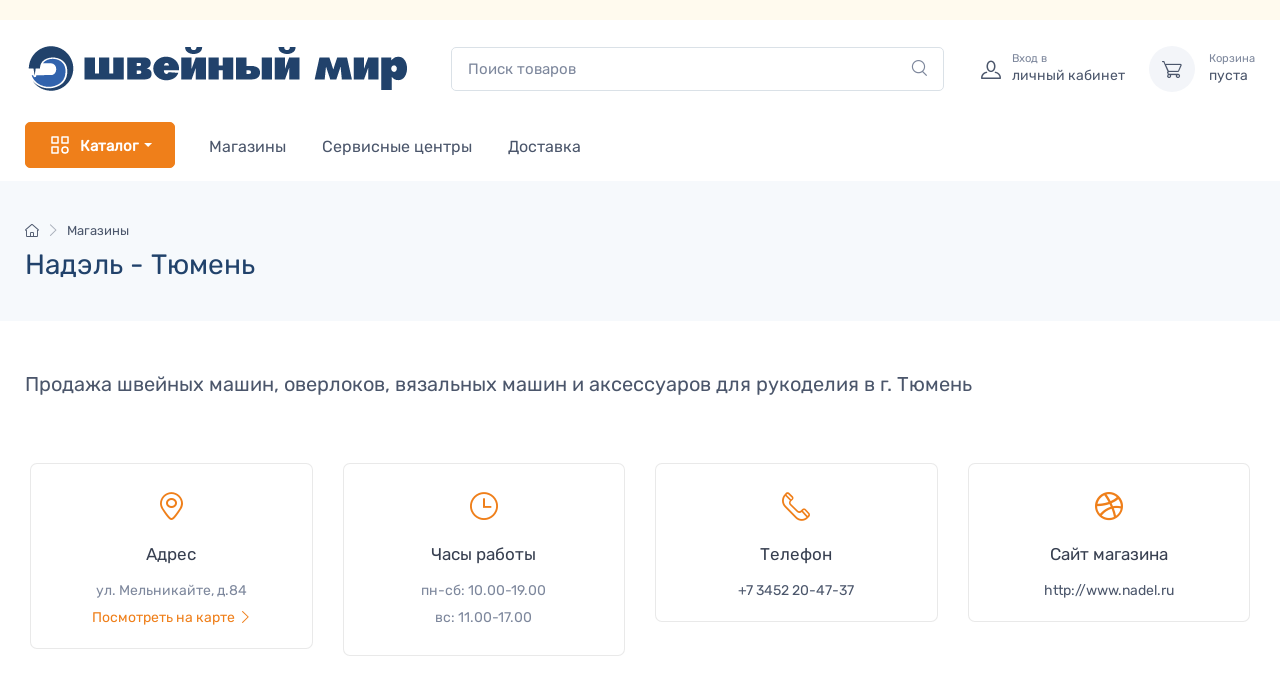

--- FILE ---
content_type: text/html; charset=utf-8
request_url: https://www.sewing-world.ru/stores/62/
body_size: 4883
content:
<!DOCTYPE html><html><head><meta charSet="utf-8" data-next-head=""/><meta name="viewport" content="width=device-width" data-next-head=""/><title data-next-head="">Надэль - Тюмень - Швейный Мир</title><meta name="description" content="Швейный Мир - швейные, вышивальные и вязальные машины, оверлоки и аксессуары" data-next-head=""/><meta name="keywords" content="швейные машины, вышивальные и вязальные машины, оверлоки и аксессуары во всероссийской сети супермаркетов Швейный Мир, швейная, швейные, вышивальная, вышивальные, вязальная, вязальные, машинка, машина, машинки, машины, оверлок, оверлоки,  шитье, вышивка, вязание, купить, интернет, магазин, pfaff, brother, janome, bernina, husqvarna, huskystar, viking, оверлок, строчка, петля, челнок, стежок, ткань, рукав" data-next-head=""/><link rel="preload" href="/_next/static/media/Rubik_VariableFont_wght-s.p.60479447.ttf" as="font" type="font/ttf" crossorigin="anonymous" data-next-font="size-adjust"/><link rel="preload" href="/_next/static/media/Rubik_Italic_VariableFont_wght-s.p.c1a4d2ed.ttf" as="font" type="font/ttf" crossorigin="anonymous" data-next-font="size-adjust"/><link rel="preload" href="/_next/static/chunks/2dd87b5cd5f65072.css" as="style"/><link rel="preload" href="/_next/static/chunks/70ffd2dbafef3d1d.css" as="style"/><link rel="stylesheet" href="/_next/static/chunks/2dd87b5cd5f65072.css" data-n-g=""/><link rel="stylesheet" href="/_next/static/chunks/70ffd2dbafef3d1d.css" data-n-g=""/><noscript data-n-css=""></noscript><script defer="" noModule="" src="/_next/static/chunks/a6dad97d9634a72d.js"></script><script src="/_next/static/chunks/117890cf0d4ec254.js" defer=""></script><script src="/_next/static/chunks/1fb3513a90c6b1fb.js" defer=""></script><script src="/_next/static/chunks/76eb43aac2efde0d.js" defer=""></script><script src="/_next/static/chunks/2a698061d679afa9.js" defer=""></script><script src="/_next/static/chunks/d5f6d367f5231771.js" defer=""></script><script src="/_next/static/chunks/0ab1a415b54fcadd.js" defer=""></script><script src="/_next/static/chunks/3245b322ac976a21.js" defer=""></script><script src="/_next/static/chunks/03815d20b10be8c8.js" defer=""></script><script src="/_next/static/chunks/turbopack-139a8983681ab100.js" defer=""></script><script src="/_next/static/chunks/9422da627c7b8655.js" defer=""></script><script src="/_next/static/chunks/76e20231f0f53461.js" defer=""></script><script src="/_next/static/chunks/0e98c88616635bff.js" defer=""></script><script src="/_next/static/chunks/ecbd7ad8201d0d11.js" defer=""></script><script src="/_next/static/chunks/75fb9617a93c1437.js" defer=""></script><script src="/_next/static/chunks/0cb9f4cc338200f5.js" defer=""></script><script src="/_next/static/chunks/3a84960306a55336.js" defer=""></script><script src="/_next/static/chunks/turbopack-f10a12e729fbb41e.js" defer=""></script><script src="/_next/static/LGjETk9znTwjyqPbwpyMV/_ssgManifest.js" defer=""></script><script src="/_next/static/LGjETk9znTwjyqPbwpyMV/_buildManifest.js" defer=""></script></head><body><link rel="preload" as="image" href="/i/logo.svg"/><div id="__next"><div class="rubik_881f6b81-module__tGlKJq__variable"><div class="root"><div class="d-flex flex-column min-vh-100"><main class="page-wrapper"><div class="sw-navbar"><div class="sw-navbar-sticky bg-light"><div class="topbar topbar-light sw-bg-light"><div class="container"><div class="d-flex flex-grow-1 justify-content-between d-md-inline-block"></div><div class="d-none d-md-inline-block"></div></div></div><div class="navbar navbar-expand-lg navbar-light"><div class="container"><a class="navbar-brand flex-shrink-0" href="/"><img src="/i/logo.svg" alt="Швейный Мир - всероссийская сеть швейных супермаркетов.&amp;#10; Швейные машинки, вышивальные и вязальные машины, оверлоки и аксессуары."/></a><div class="d-none d-lg-flex w-100 mx-4"><form class="w-100" action="/search/"><div class="rbt w-100" style="outline:none;position:relative" tabindex="-1"><div class="input-group"><input autoComplete="off" placeholder="Поиск товаров" type="text" aria-autocomplete="both" aria-expanded="false" aria-haspopup="listbox" class="form-control pe-5 rounded-end" role="combobox" name="text" value=""/><button class="btn btn-link position-absolute top-50 end-0 translate-middle-y p-0 me-3" type="submit"><i class="ci-search text-muted fs-base"></i></button></div></div></form></div><div class="d-none d-md-flex d-lg-none flex-grow-1 mx-2"><form class="w-100" action="/search/"><div class="rbt w-100" style="outline:none;position:relative" tabindex="-1"><div class="input-group"><i class="ci-search position-absolute top-50 start-0 translate-middle-y text-muted fs-base ms-3"></i><input autoComplete="off" placeholder="Поиск товаров" type="text" aria-autocomplete="both" aria-expanded="false" aria-haspopup="listbox" class="form-control pe-5 rounded-start" role="combobox" name="text" value=""/></div></div></form></div><div class="navbar-toolbar d-flex flex-shrink-0 align-items-center"><button class="navbar-toggler" type="button"><span class="navbar-toggler-icon"></span></button><button class="btn p-0 navbar-tool navbar-stuck-toggler"><span class="navbar-tool-tooltip">Раскрыть меню</span><div class="navbar-tool-icon-box"><i class="navbar-tool-icon ci-menu"></i></div></button><div class="navbar-tool ms-1 ms-lg-0 me-n1 me-lg-2"><a class="navbar-tool-icon-box d-block" style="cursor:pointer"><i class="navbar-tool-icon ci-user"></i></a><a class="navbar-tool-text ms-n3" style="cursor:pointer"><small>Вход в</small>личный кабинет</a></div><div class="navbar-tool ms-3 d-none d-lg-flex"><span class="navbar-tool-icon-box bg-secondary"><i class="navbar-tool-icon ci-cart"></i></span><span class="navbar-tool-text"><small>Корзина</small>пуста</span></div></div></div></div></div><div class="navbar navbar-expand-lg navbar-light navbar-stuck-menu bg-light pt-0 pb-2"><div class="container"><div class="flex-grow-1 d-md-none my-3"><form class="w-100" action="/search/"><div class="rbt w-100" style="outline:none;position:relative" tabindex="-1"><div class="input-group"><i class="ci-search position-absolute top-50 start-0 translate-middle-y text-muted fs-base ms-3"></i><input autoComplete="off" placeholder="Поиск товаров" type="text" aria-autocomplete="both" aria-expanded="false" aria-haspopup="listbox" class="form-control pe-5 rounded-start" role="combobox" name="text" value=""/></div></div></form></div><div class="navbar-collapse collapse"><ul class="navbar-nav pe-lg-2 me-lg-2"><li class="nav-item bg-transparent"><button class="btn btn-primary w-100 fw-bold text-start text-lg-center dropdown-toggle"><span class="me-2 align-text-bottom"><svg xmlns="http://www.w3.org/2000/svg" width="24" height="24" viewBox="0 0 24 24" fill="none" stroke="currentColor" stroke-width="1.5" stroke-linecap="round" stroke-linejoin="round" class="tabler-icon tabler-icon-category "><path d="M4 4h6v6h-6z"></path><path d="M14 4h6v6h-6z"></path><path d="M4 14h6v6h-6z"></path><path d="M17 17m-3 0a3 3 0 1 0 6 0a3 3 0 1 0 -6 0"></path></svg></span>Каталог</button><div class="position-relative d-none"><div class="sw-catalog-dropdown"><div class="sw-catalog"></div></div></div></li></ul><ul class="navbar-nav"><li class="nav-item"><a class="nav-link" href="/stores/">Магазины</a></li><li class="nav-item"><a class="nav-link" href="/service/">Сервисные центры</a></li><li class="nav-item"><a class="nav-link" href="/pages/delivery/">Доставка</a></li><li class="nav-item d-md-none"><a class="nav-link" rel="nofollow" href="/user/orders/?track">Отслеживание заказа</a></li></ul></div></div></div></div><div class="bg-secondary py-4"><div class="container d-lg-flex justify-content-between py-2 py-lg-3"><div class="order-lg-2 flex-shrink-1 mb-3 mb-lg-0 pt-lg-2"></div><div class="order-lg-1 flex-shrink-0 mw-100 pe-lg-4 text-center text-lg-start"><nav aria-label="breadcrumb"><ol class="breadcrumb mb-2 justify-content-center justify-content-lg-start"><li class="breadcrumb-item"><a href="/"><i class="ci-home me-0"></i></a></li><li class="breadcrumb-item active"><a href="/stores/">Магазины</a></li></ol></nav><h1 class="h3 mb-0 text-dark">Надэль - Тюмень</h1></div></div></div><section class="container py-3 py-lg-5"><p class="lead">Продажа швейных машин, оверлоков, вязальных машин и аксессуаров для рукоделия в г. <!-- -->Тюмень</p></section><section class="container-fluid"><div class="row"><div class="col-xl-3 col-md-6 mb-grid-gutter"><a class="card" href="#map"><div class="card-body text-center"><i class="ci-location h3 mt-2 mb-4 text-primary"></i><h3 class="h6 mb-3">Адрес</h3><ul class="list-unstyled fs-sm text-muted mb-0"><li>ул. Мельникайте, д.84</li></ul><div class="fs-sm text-primary">Посмотреть на карте<i class="ci-arrow-right fs-xs ms-1"></i></div></div></a></div><div class="col-xl-3 col-md-6 mb-grid-gutter"><div class="card"><div class="card-body text-center"><i class="ci-time h3 mt-2 mb-4 text-primary"></i><h3 class="h6 mb-3">Часы работы</h3><ul class="list-unstyled fs-sm text-muted mb-0"><li class="">пн-сб: 10.00-19.00</li><li class="">вс: 11.00-17.00</li></ul></div></div></div><div class="col-xl-3 col-md-6 mb-grid-gutter"><div class="card"><div class="card-body text-center"><i class="ci-phone h3 mt-2 mb-4 text-primary"></i><h3 class="h6 mb-3">Телефон</h3><ul class="list-unstyled fs-sm mb-0"><li class="mb-0"><a class="nav-link-style" href="tel:+73452204737">+7 3452 20-47-37</a></li></ul></div></div></div><div class="col-xl-3 col-md-6 mb-grid-gutter"><div class="card"><div class="card-body text-center"><i class="ci-dribbble h3 mt-2 mb-4 text-primary"></i><h3 class="h6 mb-3">Сайт магазина</h3><ul class="list-unstyled fs-sm mb-0"><li class="mb-0"><a class="nav-link-style" href="{ store.url }">http://www.nadel.ru</a></li></ul></div></div></div></div></section><div class="container-fluid px-0 pt-3 pt-lg-5" id="map"><div class="row g-0"><div class="col-lg-12 iframe-full-height-wrap" style="min-height:28rem"><div class="iframe-full-height" id="map-container"></div></div></div></div></main><footer class="footer bg-dark pt-5"><div class="container"><div class="row pb-2"><div class="col-md-6 text-center text-md-start mb-4"><div class="widget widget-links widget-light"><ul class="widget-list d-flex flex-wrap justify-content-center justify-content-md-start"><li class="widget-list-item me-4"><a class="widget-list-link" href="/pages/articles/">Справочные материалы</a></li><li class="widget-list-item me-4"><a class="widget-list-link" href="/blog/entries/">Блог</a></li></ul></div></div><div class="col-md-6 text-center text-md-end mb-4"><div class="fs-xs text-light opacity-50 mb-2">Наши страницы в соцсетях:</div><div class="d-flex justify-content-center justify-content-md-end gap-2 mb-2"><a class="btn-social bs-outline bs-light bs-vk" href="https://vk.com/sew.world"><i class="ci-vk"></i></a><a class="btn-social bs-outline bs-light bs-dzen d-block align-content-center p-2" href="https://shorturl.at/ZzJbf"><svg xmlns="http://www.w3.org/2000/svg" fill="none" viewBox="0 0 129 129" class="align-baseline"><path fill="currentColor" stroke="currentColor" stroke-width="3" d="M128.389 62.78c0-.64-.52-1.17-1.16-1.2-22.963-.869-36.938-3.798-46.715-13.575-9.797-9.797-12.716-23.783-13.586-46.795-.02-.64-.55-1.16-1.2-1.16H63.05c-.64 0-1.17.52-1.2 1.16-.87 23.003-3.788 36.998-13.585 46.795-9.787 9.787-23.753 12.706-46.716 13.576-.64.02-1.16.55-1.16 1.2v2.679c0 .64.52 1.17 1.16 1.2 22.963.869 36.939 3.798 46.716 13.575 9.777 9.777 12.696 23.723 13.575 46.645.02.64.55 1.16 1.2 1.16h2.69c.64 0 1.169-.52 1.199-1.16.88-22.922 3.799-36.868 13.576-46.645 9.787-9.787 23.752-12.706 46.715-13.576.64-.02 1.16-.55 1.16-1.2V62.78h.01Z"></path></svg></a><a class="btn-social bs-outline bs-light bs-telegram" href="https://t.me/sewingworldrus"><i class="ci-telegram"></i></a><a class="btn-social bs-outline bs-light bs-youtube" href="https://youtube.com/%D0%A8%D0%B2%D0%B5%D0%B9%D0%BD%D1%8B%D0%B9%D0%9C%D0%B8%D1%80%D0%A0%D0%BE%D1%81%D1%81%D0%B8%D1%8F"><i class="ci-youtube"></i></a></div><div class="fs-xs text-light opacity-50 mb-3">Присоединяйтесь!</div></div></div><div class="pb-4 fs-xs text-light opacity-50 text-center text-md-start">© 2003-<!-- -->2026<!-- --> Швейный Мир. Все права защищены.<!-- --> <span class="opacity-50">Developed by <a class="text-light" href="https://newf.ru/" target="_blank" rel="noopener">Andrey Novikov</a>. Design by <a class="text-light" href="https://createx.studio/" target="_blank" rel="noopener">Createx Studio</a>.</span></div></div></footer></div><div class="handheld-toolbar"><div class="d-table table-layout-fixed w-100"><a class="d-table-cell handheld-toolbar-item"><span class="handheld-toolbar-icon"><i class="ci-menu"></i></span><span class="handheld-toolbar-label">Меню</span></a><a class="d-table-cell handheld-toolbar-item" href="/cart/"><span class="handheld-toolbar-icon"><i class="ci-cart"></i></span><span class="handheld-toolbar-label">Корзина пуста</span></a></div></div><button class="btn p-0 btn-scroll-top"><span class="btn-scroll-top-tooltip text-muted fs-sm me-2">Начало</span><i class="btn-scroll-top-icon ci-arrow-up">   </i></button></div><noscript><div><img src="https://mc.yandex.ru/watch/35990" style="position:absolute;left:-9999px" alt=""/></div></noscript></div></div><script id="__NEXT_DATA__" type="application/json">{"props":{"pageProps":{"dehydratedState":{"mutations":[],"queries":[{"dehydratedAt":1768621402839,"state":{"data":{"id":62,"city":{"id":36,"country":{"id":72,"name":"Россия","enabled":true},"name":"Тюмень","latitude":57.15489959716797,"longitude":65.5156021118164,"code":"2695","region":76},"phones":["+7 3452 20-47-37"],"address":"ул. Мельникайте, д.84","phone":"+7 3452 20-47-37","name":"Надэль","publish":true,"marketplace":false,"lottery":false,"latitude":57.141427,"longitude":65.574527,"url":"http://www.nadel.ru","hours":"пн-сб: 10.00-19.00, вс: 11.00-17.00","logo":"nadel","payment_cash":false,"payment_visa":false,"payment_master":false,"payment_mir":false,"payment_credit":false},"dataUpdateCount":1,"dataUpdatedAt":1768621402839,"error":null,"errorUpdateCount":0,"errorUpdatedAt":0,"fetchFailureCount":0,"fetchFailureReason":null,"fetchMeta":null,"isInvalidated":false,"status":"success","fetchStatus":"idle"},"queryKey":["stores","detail","62"],"queryHash":"[\"stores\",\"detail\",\"62\"]"}]},"title":"Надэль - Тюмень","id":"62"},"__N_SSG":true},"page":"/stores/[id]","query":{"id":"62"},"buildId":"LGjETk9znTwjyqPbwpyMV","isFallback":false,"isExperimentalCompile":false,"gsp":true,"scriptLoader":[]}</script></body></html>

--- FILE ---
content_type: text/css
request_url: https://www.sewing-world.ru/_next/static/chunks/2dd87b5cd5f65072.css
body_size: 11494
content:
@font-face{font-family:rubik;src:url(../media/Rubik_VariableFont_wght-s.p.60479447.ttf)format("truetype");font-display:swap;font-style:normal}@font-face{font-family:rubik;src:url(../media/Rubik_Italic_VariableFont_wght-s.p.c1a4d2ed.ttf)format("truetype");font-display:swap;font-style:italic}@font-face{font-family:rubik Fallback;src:local(Arial);ascent-override:91.09%;descent-override:24.36%;line-gap-override:0.0%;size-adjust:102.64%}.rubik_881f6b81-module__tGlKJq__className{font-family:rubik,rubik Fallback,sans-serif}.rubik_881f6b81-module__tGlKJq__variable{--font-rubik:"rubik","rubik Fallback",sans-serif}
.toast-list-module-scss-module__NNqchW__Toast{--gap:.75rem;--peek:.75rem;--scale:calc(max(0,1 - (var(--toast-index)*.1)));--shrink:calc(1 - var(--scale));--height:var(--toast-frontmost-height,var(--toast-height));--offset-y:calc(var(--toast-offset-y)*-1 + (var(--toast-index)*var(--gap)*-1) + var(--toast-swipe-movement-y));box-sizing:border-box;color:#4b566b;transform-origin:bottom;-webkit-user-select:none;user-select:none;cursor:default;width:100%;z-index:calc(1040 - var(--toast-index));height:var(--height);transform:translateX(var(--toast-swipe-movement-x))translateY(calc(var(--toast-swipe-movement-y) - var(--toast-index)*var(--peek) - var(--shrink)*var(--height)))scale(var(--scale));background:#fff padding-box padding-box;border:0 solid #0000;border-radius:.25rem;margin:0 0 0 auto;padding:1rem;transition:transform .5s cubic-bezier(.22,1,.36,1),opacity .5s,height .15s;position:absolute;bottom:0;left:auto;right:0;box-shadow:0 2px 10px #0000001a}.toast-list-module-scss-module__NNqchW__Toast[data-expanded]{transform:translateX(var(--toast-swipe-movement-x))translateY(var(--offset-y));height:var(--toast-height)}.toast-list-module-scss-module__NNqchW__Toast[data-starting-style],.toast-list-module-scss-module__NNqchW__Toast[data-ending-style]{transform:translateY(150%)}.toast-list-module-scss-module__NNqchW__Toast[data-limited],.toast-list-module-scss-module__NNqchW__Toast[data-ending-style]{opacity:0}.toast-list-module-scss-module__NNqchW__Toast[data-ending-style][data-swipe-direction=up]{transform:translateY(calc(var(--toast-swipe-movement-y) - 150%))}.toast-list-module-scss-module__NNqchW__Toast[data-ending-style][data-swipe-direction=left]{transform:translateX(calc(var(--toast-swipe-movement-x) - 150%))translateY(var(--offset-y))}.toast-list-module-scss-module__NNqchW__Toast[data-ending-style][data-swipe-direction=right]{transform:translateX(calc(var(--toast-swipe-movement-x) + 150%))translateY(var(--offset-y))}.toast-list-module-scss-module__NNqchW__Toast[data-ending-style][data-swipe-direction=down]{transform:translateY(calc(var(--toast-swipe-movement-y) + 150%))}.toast-list-module-scss-module__NNqchW__Toast:after{content:"";width:100%;height:calc(var(--gap) + 1px);position:absolute;top:100%;left:0}.toast-list-module-scss-module__NNqchW__Content{transition:opacity .25s;overflow:hidden}.toast-list-module-scss-module__NNqchW__Content[data-behind]{opacity:0}.toast-list-module-scss-module__NNqchW__Content[data-expanded]{opacity:1}.toast-list-module-scss-module__NNqchW__Title{margin:0;font-size:.975rem;font-weight:500;line-height:1.25rem}.toast-list-module-scss-module__NNqchW__Description{margin:0;font-size:.925rem;line-height:1.25rem}.toast-list-module-scss-module__NNqchW__Close{background:0 0;border:none;border-radius:.25rem;justify-content:center;align-items:center;width:1.25rem;height:1.25rem;padding:0;display:flex;position:absolute;top:.5rem;right:.5rem}.toast-list-module-scss-module__NNqchW__Close:hover{background-color:var(--color-gray-100)}.toast-list-module-scss-module__NNqchW__Icon{width:1rem;height:1rem}
[data-simplebar]{flex-flow:column wrap;place-content:flex-start;align-items:flex-start;position:relative}.simplebar-wrapper{width:inherit;height:inherit;max-width:inherit;max-height:inherit;overflow:hidden}.simplebar-mask{direction:inherit;z-index:0;margin:0;padding:0;position:absolute;inset:0;overflow:hidden;width:auto!important;height:auto!important}.simplebar-offset{-webkit-overflow-scrolling:touch;margin:0;padding:0;position:absolute;inset:0;direction:inherit!important;box-sizing:inherit!important;resize:none!important}.simplebar-content-wrapper{direction:inherit;scrollbar-width:none;-ms-overflow-style:none;width:auto;max-width:100%;height:100%;max-height:100%;display:block;position:relative;overflow:auto;box-sizing:border-box!important}.simplebar-content-wrapper::-webkit-scrollbar{width:0;height:0;display:none}.simplebar-hide-scrollbar::-webkit-scrollbar{width:0;height:0;display:none}.simplebar-content:after,.simplebar-content:before{content:" ";display:table}.simplebar-placeholder{pointer-events:none;width:100%;max-width:100%;max-height:100%}.simplebar-height-auto-observer-wrapper{float:left;z-index:-1;pointer-events:none;flex-grow:inherit;flex-shrink:0;flex-basis:0;width:100%;max-width:1px;height:100%;max-height:1px;margin:0;padding:0;position:relative;overflow:hidden;box-sizing:inherit!important}.simplebar-height-auto-observer{box-sizing:inherit;opacity:0;pointer-events:none;z-index:-1;width:1000%;min-width:1px;height:1000%;min-height:1px;display:block;position:absolute;top:0;left:0;overflow:hidden}.simplebar-track{z-index:1;pointer-events:none;position:absolute;bottom:0;right:0;overflow:hidden}[data-simplebar].simplebar-dragging,[data-simplebar].simplebar-dragging .simplebar-content{pointer-events:none;-webkit-touch-callout:none;-webkit-user-select:none;user-select:none;-khtml-user-select:none}[data-simplebar].simplebar-dragging .simplebar-track{pointer-events:all}.simplebar-scrollbar{min-height:10px;position:absolute;left:0;right:0}.simplebar-scrollbar:before{content:"";opacity:0;background:#000;border-radius:7px;transition:opacity .2s linear .5s;position:absolute;left:2px;right:2px}.simplebar-scrollbar.simplebar-visible:before{opacity:.5;transition-duration:0s;transition-delay:0s}.simplebar-track.simplebar-vertical{width:11px;top:0}.simplebar-scrollbar:before{inset:2px}.simplebar-track.simplebar-horizontal{height:11px;left:0}.simplebar-track.simplebar-horizontal .simplebar-scrollbar{width:auto;min-width:10px;min-height:0;inset:0 auto 0 0}[data-simplebar-direction=rtl] .simplebar-track.simplebar-vertical{left:0;right:auto}.simplebar-dummy-scrollbar-size{opacity:0;visibility:hidden;direction:rtl;width:500px;height:500px;position:fixed;overflow:scroll hidden;-ms-overflow-style:scrollbar!important}.simplebar-dummy-scrollbar-size>div{width:200%;height:200%;margin:10px 0}.simplebar-hide-scrollbar{visibility:hidden;scrollbar-width:none;-ms-overflow-style:none;position:fixed;left:0;overflow-y:scroll}
.tns-outer{padding:0!important}.tns-outer [hidden]{display:none!important}.tns-outer [aria-controls],.tns-outer [data-action]{cursor:pointer}.tns-slider{transition:all}.tns-slider>.tns-item{box-sizing:border-box}.tns-horizontal.tns-subpixel{white-space:nowrap}.tns-horizontal.tns-subpixel>.tns-item{vertical-align:top;white-space:normal;display:inline-block}.tns-horizontal.tns-no-subpixel:after{content:"";clear:both;display:table}.tns-horizontal.tns-no-subpixel>.tns-item{float:left}.tns-horizontal.tns-carousel.tns-no-subpixel>.tns-item{margin-right:-100%}.tns-no-calc{position:relative;left:0}.tns-gallery{min-height:1px;position:relative;left:0}.tns-gallery>.tns-item{transition:transform,opacity;position:absolute;left:-100%}.tns-gallery>.tns-slide-active{position:relative;left:auto!important}.tns-gallery>.tns-moving{transition:all .25s}.tns-autowidth{display:inline-block}.tns-lazy-img{opacity:.6;transition:opacity .6s}.tns-lazy-img.tns-complete{opacity:1}.tns-ah{transition:height}.tns-ovh{overflow:hidden}.tns-visually-hidden{position:absolute;left:-10000em}.tns-transparent{opacity:0;visibility:hidden}.tns-fadeIn{opacity:1;filter:alpha(opacity=100);z-index:0}.tns-normal,.tns-fadeOut{opacity:0;filter:alpha(opacity=0);z-index:-1}.tns-vpfix{white-space:nowrap}.tns-vpfix>div,.tns-vpfix>li{display:inline-block}.tns-t-subp2{width:310px;height:10px;margin:0 auto;position:relative;overflow:hidden}.tns-t-ct{width:2333.33%;width:-webkit-calc(100%*70/3);width:-moz-calc(100%*70/3);width:2333.33%;position:absolute;right:0}.tns-t-ct:after{content:"";clear:both;display:table}.tns-t-ct>div{width:1.42857%;width:-webkit-calc(100%/70);width:-moz-calc(100%/70);float:left;width:1.42857%;height:10px}
.rbt .rbt-input-main::-ms-clear{display:none}.rbt-menu{margin-bottom:2px}.rbt-menu>.dropdown-item{text-overflow:ellipsis;overflow:hidden}.rbt-menu>.dropdown-item:focus{outline:none}.rbt-menu-pagination-option{text-align:center}.rbt-input-multi{cursor:text;position:relative;overflow:hidden}.rbt-input-multi.focus{color:#495057;border-color:#80bdff;outline:0;box-shadow:0 0 0 .2rem #007bff40}.rbt-input-multi.form-control{height:auto}.rbt-input-multi.disabled{opacity:1;background-color:#e9ecef}.rbt-input-multi.is-invalid.focus{border-color:#dc3545;box-shadow:0 0 0 .2rem #dc354540}.rbt-input-multi.is-valid.focus{border-color:#28a745;box-shadow:0 0 0 .2rem #28a74540}.rbt-input-multi input::-moz-placeholder{color:#6c757d;opacity:1}.rbt-input-multi input:-ms-placeholder-shown{color:#6c757d}.rbt-input-multi input::-webkit-input-placeholder{color:#6c757d}.rbt-input-multi .rbt-input-wrapper{flex-wrap:wrap;align-items:flex-start;margin-top:-1px;margin-bottom:-4px;display:flex;overflow:hidden}.rbt-input-multi .rbt-input-main{margin:1px 0 4px}.rbt-close{z-index:1}.rbt-close-lg{font-size:1.5rem}.rbt-token{color:#007bff;background-color:#e7f4ff;border:0;border-radius:.25rem;margin:1px 3px 2px 0;line-height:1rem;display:inline-flex}.rbt-token .rbt-token-label{padding:.25rem .5rem}.rbt-token .rbt-token-label:not(:last-child){padding-right:.25rem}.rbt-token-disabled{color:#495057;pointer-events:none;background-color:#0000001a}.rbt-token-removeable{cursor:pointer}.rbt-token-active{color:#fff;background-color:#007bff;outline:none;text-decoration:none}.rbt-token .rbt-token-remove-button{box-shadow:none;color:inherit;font-size:inherit;opacity:1;text-shadow:none;background-image:none;border-top-left-radius:0;border-bottom-left-radius:0;outline:none;justify-content:center;padding:.25rem .5rem .25rem 0;font-weight:400;display:flex}.rbt-token .rbt-token-remove-button .rbt-close-content{display:block}.rbt-aux{pointer-events:none;justify-content:center;align-items:center;width:2rem;display:flex;position:absolute;top:0;bottom:0;right:0}.rbt-aux-lg{width:3rem}.rbt-aux .rbt-close{pointer-events:auto;margin-top:-.25rem}.has-aux .form-control{padding-right:2rem}.has-aux .form-control.is-valid,.has-aux .form-control.is-invalid{background-position:right 2rem center;padding-right:4rem}.rbt-highlight-text{background-color:inherit;color:inherit;padding:0;font-weight:700}.input-group>.rbt{flex:1}.input-group>.rbt .rbt-input-hint,.input-group>.rbt .rbt-aux{z-index:5}.input-group>.rbt:not(:first-child) .form-control{border-top-left-radius:0;border-bottom-left-radius:0}.input-group>.rbt:not(:last-child) .form-control{border-top-right-radius:0;border-bottom-right-radius:0}
.rbt-close{font-size:1rem}.rbt-close-sm{font-size:.75rem}.rbt-close-content{display:none}.rbt-aux{width:2.5rem}.rbt-aux-lg{width:3rem}.rbt-aux .rbt-close{margin-top:0}.rbt .form-floating{flex:1}.form-floating>.rbt-input-multi:not(:placeholder-shown)~label{opacity:inherit;transform:inherit}.form-floating>.rbt-input-multi .rbt-input-main::placeholder{color:#0000}.form-floating>.rbt-input-multi.focus~label{opacity:.65;transform:scale(.85)translateY(-.5rem)translate(.15rem)}


--- FILE ---
content_type: application/javascript
request_url: https://www.sewing-world.ru/_next/static/chunks/0e98c88616635bff.js
body_size: 28359
content:
(globalThis.TURBOPACK||(globalThis.TURBOPACK=[])).push(["object"==typeof document?document.currentScript:void 0,32572,88805,e=>{"use strict";let t=["top","right","bottom","left"],n=t.reduce((e,t)=>e.concat(t,t+"-start",t+"-end"),[]),i=Math.min,r=Math.max,o=Math.round,l=Math.floor,a=e=>({x:e,y:e}),s={left:"right",right:"left",bottom:"top",top:"bottom"},f={start:"end",end:"start"};function u(e,t,n){return r(e,i(t,n))}function c(e,t){return"function"==typeof e?e(t):e}function d(e){return e.split("-")[0]}function m(e){return e.split("-")[1]}function g(e){return"x"===e?"y":"x"}function h(e){return"y"===e?"height":"width"}let p=new Set(["top","bottom"]);function w(e){return p.has(d(e))?"y":"x"}function y(e){return g(w(e))}function v(e,t,n){void 0===n&&(n=!1);let i=m(e),r=y(e),o=h(r),l="x"===r?i===(n?"end":"start")?"right":"left":"start"===i?"bottom":"top";return t.reference[o]>t.floating[o]&&(l=L(l)),[l,L(l)]}function x(e){let t=L(e);return[b(e),t,b(t)]}function b(e){return e.replace(/start|end/g,e=>f[e])}let E=["left","right"],T=["right","left"],C=["top","bottom"],R=["bottom","top"];function S(e,t,n,i){let r=m(e),o=function(e,t,n){switch(e){case"top":case"bottom":if(n)return t?T:E;return t?E:T;case"left":case"right":return t?C:R;default:return[]}}(d(e),"start"===n,i);return r&&(o=o.map(e=>e+"-"+r),t&&(o=o.concat(o.map(b)))),o}function L(e){return e.replace(/left|right|bottom|top/g,e=>s[e])}function A(e){return"number"!=typeof e?{top:0,right:0,bottom:0,left:0,...e}:{top:e,right:e,bottom:e,left:e}}function P(e){let{x:t,y:n,width:i,height:r}=e;return{width:i,height:r,top:n,left:t,right:t+i,bottom:n+r,x:t,y:n}}function O(e,t,n){let i,{reference:r,floating:o}=e,l=w(t),a=y(t),s=h(a),f=d(t),u="y"===l,c=r.x+r.width/2-o.width/2,g=r.y+r.height/2-o.height/2,p=r[s]/2-o[s]/2;switch(f){case"top":i={x:c,y:r.y-o.height};break;case"bottom":i={x:c,y:r.y+r.height};break;case"right":i={x:r.x+r.width,y:g};break;case"left":i={x:r.x-o.width,y:g};break;default:i={x:r.x,y:r.y}}switch(m(t)){case"start":i[a]-=p*(n&&u?-1:1);break;case"end":i[a]+=p*(n&&u?-1:1)}return i}e.s(["clamp",()=>u,"createCoords",()=>a,"evaluate",()=>c,"floor",()=>l,"getAlignment",()=>m,"getAlignmentAxis",()=>y,"getAlignmentSides",()=>v,"getAxisLength",()=>h,"getExpandedPlacements",()=>x,"getOppositeAlignmentPlacement",()=>b,"getOppositeAxis",()=>g,"getOppositeAxisPlacements",()=>S,"getOppositePlacement",()=>L,"getPaddingObject",()=>A,"getSide",()=>d,"getSideAxis",()=>w,"max",()=>r,"min",()=>i,"placements",()=>n,"rectToClientRect",()=>P,"round",()=>o,"sides",()=>t],32572);let D=async(e,t,n)=>{let{placement:i="bottom",strategy:r="absolute",middleware:o=[],platform:l}=n,a=o.filter(Boolean),s=await (null==l.isRTL?void 0:l.isRTL(t)),f=await l.getElementRects({reference:e,floating:t,strategy:r}),{x:u,y:c}=O(f,i,s),d=i,m={},g=0;for(let n=0;n<a.length;n++){let{name:o,fn:h}=a[n],{x:p,y:w,data:y,reset:v}=await h({x:u,y:c,initialPlacement:i,placement:d,strategy:r,middlewareData:m,rects:f,platform:l,elements:{reference:e,floating:t}});u=null!=p?p:u,c=null!=w?w:c,m={...m,[o]:{...m[o],...y}},v&&g<=50&&(g++,"object"==typeof v&&(v.placement&&(d=v.placement),v.rects&&(f=!0===v.rects?await l.getElementRects({reference:e,floating:t,strategy:r}):v.rects),{x:u,y:c}=O(f,d,s)),n=-1)}return{x:u,y:c,placement:d,strategy:r,middlewareData:m}};async function N(e,t){var n;void 0===t&&(t={});let{x:i,y:r,platform:o,rects:l,elements:a,strategy:s}=e,{boundary:f="clippingAncestors",rootBoundary:u="viewport",elementContext:d="floating",altBoundary:m=!1,padding:g=0}=c(t,e),h=A(g),p=a[m?"floating"===d?"reference":"floating":d],w=P(await o.getClippingRect({element:null==(n=await (null==o.isElement?void 0:o.isElement(p)))||n?p:p.contextElement||await (null==o.getDocumentElement?void 0:o.getDocumentElement(a.floating)),boundary:f,rootBoundary:u,strategy:s})),y="floating"===d?{x:i,y:r,width:l.floating.width,height:l.floating.height}:l.reference,v=await (null==o.getOffsetParent?void 0:o.getOffsetParent(a.floating)),x=await (null==o.isElement?void 0:o.isElement(v))&&await (null==o.getScale?void 0:o.getScale(v))||{x:1,y:1},b=P(o.convertOffsetParentRelativeRectToViewportRelativeRect?await o.convertOffsetParentRelativeRectToViewportRelativeRect({elements:a,rect:y,offsetParent:v,strategy:s}):y);return{top:(w.top-b.top+h.top)/x.y,bottom:(b.bottom-w.bottom+h.bottom)/x.y,left:(w.left-b.left+h.left)/x.x,right:(b.right-w.right+h.right)/x.x}}let M=e=>({name:"arrow",options:e,async fn(t){let{x:n,y:r,placement:o,rects:l,platform:a,elements:s,middlewareData:f}=t,{element:d,padding:g=0}=c(e,t)||{};if(null==d)return{};let p=A(g),w={x:n,y:r},v=y(o),x=h(v),b=await a.getDimensions(d),E="y"===v,T=E?"clientHeight":"clientWidth",C=l.reference[x]+l.reference[v]-w[v]-l.floating[x],R=w[v]-l.reference[v],S=await (null==a.getOffsetParent?void 0:a.getOffsetParent(d)),L=S?S[T]:0;L&&await (null==a.isElement?void 0:a.isElement(S))||(L=s.floating[T]||l.floating[x]);let P=L/2-b[x]/2-1,O=i(p[E?"top":"left"],P),D=i(p[E?"bottom":"right"],P),N=L-b[x]-D,M=L/2-b[x]/2+(C/2-R/2),W=u(O,M,N),H=!f.arrow&&null!=m(o)&&M!==W&&l.reference[x]/2-(M<O?O:D)-b[x]/2<0,k=H?M<O?M-O:M-N:0;return{[v]:w[v]+k,data:{[v]:W,centerOffset:M-W-k,...H&&{alignmentOffset:k}},reset:H}}}),W=function(e){return void 0===e&&(e={}),{name:"autoPlacement",options:e,async fn(t){var i,r,o,l;let{rects:a,middlewareData:s,placement:f,platform:u,elements:g}=t,{crossAxis:h=!1,alignment:p,allowedPlacements:w=n,autoAlignment:y=!0,...x}=c(e,t),E=void 0!==p||w===n?((l=p||null)?[...w.filter(e=>m(e)===l),...w.filter(e=>m(e)!==l)]:w.filter(e=>d(e)===e)).filter(e=>!l||m(e)===l||!!y&&b(e)!==e):w,T=await N(t,x),C=(null==(i=s.autoPlacement)?void 0:i.index)||0,R=E[C];if(null==R)return{};let S=v(R,a,await (null==u.isRTL?void 0:u.isRTL(g.floating)));if(f!==R)return{reset:{placement:E[0]}};let L=[T[d(R)],T[S[0]],T[S[1]]],A=[...(null==(r=s.autoPlacement)?void 0:r.overflows)||[],{placement:R,overflows:L}],P=E[C+1];if(P)return{data:{index:C+1,overflows:A},reset:{placement:P}};let O=A.map(e=>{let t=m(e.placement);return[e.placement,t&&h?e.overflows.slice(0,2).reduce((e,t)=>e+t,0):e.overflows[0],e.overflows]}).sort((e,t)=>e[1]-t[1]),D=(null==(o=O.filter(e=>e[2].slice(0,m(e[0])?2:3).every(e=>e<=0))[0])?void 0:o[0])||O[0][0];return D!==f?{data:{index:C+1,overflows:A},reset:{placement:D}}:{}}}},H=function(e){return void 0===e&&(e={}),{name:"flip",options:e,async fn(t){var n,i,r,o,l;let{placement:a,middlewareData:s,rects:f,initialPlacement:u,platform:m,elements:g}=t,{mainAxis:h=!0,crossAxis:p=!0,fallbackPlacements:y,fallbackStrategy:b="bestFit",fallbackAxisSideDirection:E="none",flipAlignment:T=!0,...C}=c(e,t);if(null!=(n=s.arrow)&&n.alignmentOffset)return{};let R=d(a),A=w(u),P=d(u)===u,O=await (null==m.isRTL?void 0:m.isRTL(g.floating)),D=y||(P||!T?[L(u)]:x(u)),M="none"!==E;!y&&M&&D.push(...S(u,T,E,O));let W=[u,...D],H=await N(t,C),k=[],F=(null==(i=s.flip)?void 0:i.overflows)||[];if(h&&k.push(H[R]),p){let e=v(a,f,O);k.push(H[e[0]],H[e[1]])}if(F=[...F,{placement:a,overflows:k}],!k.every(e=>e<=0)){let e=((null==(r=s.flip)?void 0:r.index)||0)+1,t=W[e];if(t&&("alignment"!==p||A===w(t)||F.every(e=>w(e.placement)!==A||e.overflows[0]>0)))return{data:{index:e,overflows:F},reset:{placement:t}};let n=null==(o=F.filter(e=>e.overflows[0]<=0).sort((e,t)=>e.overflows[1]-t.overflows[1])[0])?void 0:o.placement;if(!n)switch(b){case"bestFit":{let e=null==(l=F.filter(e=>{if(M){let t=w(e.placement);return t===A||"y"===t}return!0}).map(e=>[e.placement,e.overflows.filter(e=>e>0).reduce((e,t)=>e+t,0)]).sort((e,t)=>e[1]-t[1])[0])?void 0:l[0];e&&(n=e);break}case"initialPlacement":n=u}if(a!==n)return{reset:{placement:n}}}return{}}}};function k(e,t){return{top:e.top-t.height,right:e.right-t.width,bottom:e.bottom-t.height,left:e.left-t.width}}function F(e){return t.some(t=>e[t]>=0)}let B=function(e){return void 0===e&&(e={}),{name:"hide",options:e,async fn(t){let{rects:n}=t,{strategy:i="referenceHidden",...r}=c(e,t);switch(i){case"referenceHidden":{let e=k(await N(t,{...r,elementContext:"reference"}),n.reference);return{data:{referenceHiddenOffsets:e,referenceHidden:F(e)}}}case"escaped":{let e=k(await N(t,{...r,altBoundary:!0}),n.floating);return{data:{escapedOffsets:e,escaped:F(e)}}}default:return{}}}}};function V(e){let t=i(...e.map(e=>e.left)),n=i(...e.map(e=>e.top));return{x:t,y:n,width:r(...e.map(e=>e.right))-t,height:r(...e.map(e=>e.bottom))-n}}let j=function(e){return void 0===e&&(e={}),{name:"inline",options:e,async fn(t){let{placement:n,elements:o,rects:l,platform:a,strategy:s}=t,{padding:f=2,x:u,y:m}=c(e,t),g=Array.from(await (null==a.getClientRects?void 0:a.getClientRects(o.reference))||[]),h=function(e){let t=e.slice().sort((e,t)=>e.y-t.y),n=[],i=null;for(let e=0;e<t.length;e++){let r=t[e];!i||r.y-i.y>i.height/2?n.push([r]):n[n.length-1].push(r),i=r}return n.map(e=>P(V(e)))}(g),p=P(V(g)),y=A(f),v=await a.getElementRects({reference:{getBoundingClientRect:function(){if(2===h.length&&h[0].left>h[1].right&&null!=u&&null!=m)return h.find(e=>u>e.left-y.left&&u<e.right+y.right&&m>e.top-y.top&&m<e.bottom+y.bottom)||p;if(h.length>=2){if("y"===w(n)){let e=h[0],t=h[h.length-1],i="top"===d(n),r=e.top,o=t.bottom,l=i?e.left:t.left,a=i?e.right:t.right;return{top:r,bottom:o,left:l,right:a,width:a-l,height:o-r,x:l,y:r}}let e="left"===d(n),t=r(...h.map(e=>e.right)),o=i(...h.map(e=>e.left)),l=h.filter(n=>e?n.left===o:n.right===t),a=l[0].top,s=l[l.length-1].bottom;return{top:a,bottom:s,left:o,right:t,width:t-o,height:s-a,x:o,y:a}}return p}},floating:o.floating,strategy:s});return l.reference.x!==v.reference.x||l.reference.y!==v.reference.y||l.reference.width!==v.reference.width||l.reference.height!==v.reference.height?{reset:{rects:v}}:{}}}},z=new Set(["left","top"]);async function K(e,t){let{placement:n,platform:i,elements:r}=e,o=await (null==i.isRTL?void 0:i.isRTL(r.floating)),l=d(n),a=m(n),s="y"===w(n),f=z.has(l)?-1:1,u=o&&s?-1:1,g=c(t,e),{mainAxis:h,crossAxis:p,alignmentAxis:y}="number"==typeof g?{mainAxis:g,crossAxis:0,alignmentAxis:null}:{mainAxis:g.mainAxis||0,crossAxis:g.crossAxis||0,alignmentAxis:g.alignmentAxis};return a&&"number"==typeof y&&(p="end"===a?-1*y:y),s?{x:p*u,y:h*f}:{x:h*f,y:p*u}}let _=function(e){return void 0===e&&(e=0),{name:"offset",options:e,async fn(t){var n,i;let{x:r,y:o,placement:l,middlewareData:a}=t,s=await K(t,e);return l===(null==(n=a.offset)?void 0:n.placement)&&null!=(i=a.arrow)&&i.alignmentOffset?{}:{x:r+s.x,y:o+s.y,data:{...s,placement:l}}}}},q=function(e){return void 0===e&&(e={}),{name:"shift",options:e,async fn(t){let{x:n,y:i,placement:r}=t,{mainAxis:o=!0,crossAxis:l=!1,limiter:a={fn:e=>{let{x:t,y:n}=e;return{x:t,y:n}}},...s}=c(e,t),f={x:n,y:i},m=await N(t,s),h=w(d(r)),p=g(h),y=f[p],v=f[h];if(o){let e="y"===p?"top":"left",t="y"===p?"bottom":"right",n=y+m[e],i=y-m[t];y=u(n,y,i)}if(l){let e="y"===h?"top":"left",t="y"===h?"bottom":"right",n=v+m[e],i=v-m[t];v=u(n,v,i)}let x=a.fn({...t,[p]:y,[h]:v});return{...x,data:{x:x.x-n,y:x.y-i,enabled:{[p]:o,[h]:l}}}}}},I=function(e){return void 0===e&&(e={}),{options:e,fn(t){let{x:n,y:i,placement:r,rects:o,middlewareData:l}=t,{offset:a=0,mainAxis:s=!0,crossAxis:f=!0}=c(e,t),u={x:n,y:i},m=w(r),h=g(m),p=u[h],y=u[m],v=c(a,t),x="number"==typeof v?{mainAxis:v,crossAxis:0}:{mainAxis:0,crossAxis:0,...v};if(s){let e="y"===h?"height":"width",t=o.reference[h]-o.floating[e]+x.mainAxis,n=o.reference[h]+o.reference[e]-x.mainAxis;p<t?p=t:p>n&&(p=n)}if(f){var b,E;let e="y"===h?"width":"height",t=z.has(d(r)),n=o.reference[m]-o.floating[e]+(t&&(null==(b=l.offset)?void 0:b[m])||0)+(t?0:x.crossAxis),i=o.reference[m]+o.reference[e]+(t?0:(null==(E=l.offset)?void 0:E[m])||0)-(t?x.crossAxis:0);y<n?y=n:y>i&&(y=i)}return{[h]:p,[m]:y}}}},U=function(e){return void 0===e&&(e={}),{name:"size",options:e,async fn(t){var n,o;let l,a,{placement:s,rects:f,platform:u,elements:g}=t,{apply:h=()=>{},...p}=c(e,t),y=await N(t,p),v=d(s),x=m(s),b="y"===w(s),{width:E,height:T}=f.floating;"top"===v||"bottom"===v?(l=v,a=x===(await (null==u.isRTL?void 0:u.isRTL(g.floating))?"start":"end")?"left":"right"):(a=v,l="end"===x?"top":"bottom");let C=T-y.top-y.bottom,R=E-y.left-y.right,S=i(T-y[l],C),L=i(E-y[a],R),A=!t.middlewareData.shift,P=S,O=L;if(null!=(n=t.middlewareData.shift)&&n.enabled.x&&(O=R),null!=(o=t.middlewareData.shift)&&o.enabled.y&&(P=C),A&&!x){let e=r(y.left,0),t=r(y.right,0),n=r(y.top,0),i=r(y.bottom,0);b?O=E-2*(0!==e||0!==t?e+t:r(y.left,y.right)):P=T-2*(0!==n||0!==i?n+i:r(y.top,y.bottom))}await h({...t,availableWidth:O,availableHeight:P});let D=await u.getDimensions(g.floating);return E!==D.width||T!==D.height?{reset:{rects:!0}}:{}}}};e.s(["arrow",()=>M,"autoPlacement",()=>W,"computePosition",()=>D,"detectOverflow",()=>N,"flip",()=>H,"hide",()=>B,"inline",()=>j,"limitShift",()=>I,"offset",()=>_,"shift",()=>q,"size",()=>U],88805)},36394,e=>{"use strict";function t(){return"undefined"!=typeof window}function n(e){return o(e)?(e.nodeName||"").toLowerCase():"#document"}function i(e){var t;return(null==e||null==(t=e.ownerDocument)?void 0:t.defaultView)||window}function r(e){var t;return null==(t=(o(e)?e.ownerDocument:e.document)||window.document)?void 0:t.documentElement}function o(e){return!!t()&&(e instanceof Node||e instanceof i(e).Node)}function l(e){return!!t()&&(e instanceof Element||e instanceof i(e).Element)}function a(e){return!!t()&&(e instanceof HTMLElement||e instanceof i(e).HTMLElement)}function s(e){return!!t()&&"undefined"!=typeof ShadowRoot&&(e instanceof ShadowRoot||e instanceof i(e).ShadowRoot)}let f=new Set(["inline","contents"]);function u(e){let{overflow:t,overflowX:n,overflowY:i,display:r}=T(e);return/auto|scroll|overlay|hidden|clip/.test(t+i+n)&&!f.has(r)}let c=new Set(["table","td","th"]);function d(e){return c.has(n(e))}let m=[":popover-open",":modal"];function g(e){return m.some(t=>{try{return e.matches(t)}catch(e){return!1}})}let h=["transform","translate","scale","rotate","perspective"],p=["transform","translate","scale","rotate","perspective","filter"],w=["paint","layout","strict","content"];function y(e){let t=x(),n=l(e)?T(e):e;return h.some(e=>!!n[e]&&"none"!==n[e])||!!n.containerType&&"normal"!==n.containerType||!t&&!!n.backdropFilter&&"none"!==n.backdropFilter||!t&&!!n.filter&&"none"!==n.filter||p.some(e=>(n.willChange||"").includes(e))||w.some(e=>(n.contain||"").includes(e))}function v(e){let t=R(e);for(;a(t)&&!E(t);){if(y(t))return t;if(g(t))break;t=R(t)}return null}function x(){return"undefined"!=typeof CSS&&!!CSS.supports&&CSS.supports("-webkit-backdrop-filter","none")}let b=new Set(["html","body","#document"]);function E(e){return b.has(n(e))}function T(e){return i(e).getComputedStyle(e)}function C(e){return l(e)?{scrollLeft:e.scrollLeft,scrollTop:e.scrollTop}:{scrollLeft:e.scrollX,scrollTop:e.scrollY}}function R(e){if("html"===n(e))return e;let t=e.assignedSlot||e.parentNode||s(e)&&e.host||r(e);return s(t)?t.host:t}function S(e){return e.parent&&Object.getPrototypeOf(e.parent)?e.frameElement:null}e.s(["getComputedStyle",()=>T,"getContainingBlock",()=>v,"getDocumentElement",()=>r,"getFrameElement",()=>S,"getNodeName",()=>n,"getNodeScroll",()=>C,"getOverflowAncestors",()=>function e(t,n,r){var o;void 0===n&&(n=[]),void 0===r&&(r=!0);let l=function e(t){let n=R(t);return E(n)?t.ownerDocument?t.ownerDocument.body:t.body:a(n)&&u(n)?n:e(n)}(t),s=l===(null==(o=t.ownerDocument)?void 0:o.body),f=i(l);if(s){let t=S(f);return n.concat(f,f.visualViewport||[],u(l)?l:[],t&&r?e(t):[])}return n.concat(l,e(l,[],r))},"getParentNode",()=>R,"getWindow",()=>i,"isContainingBlock",()=>y,"isElement",()=>l,"isHTMLElement",()=>a,"isLastTraversableNode",()=>E,"isNode",()=>o,"isOverflowElement",()=>u,"isShadowRoot",()=>s,"isTableElement",()=>d,"isTopLayer",()=>g,"isWebKit",()=>x])},95963,95600,e=>{"use strict";var t=e.i(32572),n=e.i(88805),i=e.i(36394);function r(e){let n=(0,i.getComputedStyle)(e),r=parseFloat(n.width)||0,o=parseFloat(n.height)||0,l=(0,i.isHTMLElement)(e),a=l?e.offsetWidth:r,s=l?e.offsetHeight:o,f=(0,t.round)(r)!==a||(0,t.round)(o)!==s;return f&&(r=a,o=s),{width:r,height:o,$:f}}function o(e){return(0,i.isElement)(e)?e:e.contextElement}function l(e){let n=o(e);if(!(0,i.isHTMLElement)(n))return(0,t.createCoords)(1);let l=n.getBoundingClientRect(),{width:a,height:s,$:f}=r(n),u=(f?(0,t.round)(l.width):l.width)/a,c=(f?(0,t.round)(l.height):l.height)/s;return u&&Number.isFinite(u)||(u=1),c&&Number.isFinite(c)||(c=1),{x:u,y:c}}let a=(0,t.createCoords)(0);function s(e){let t=(0,i.getWindow)(e);return(0,i.isWebKit)()&&t.visualViewport?{x:t.visualViewport.offsetLeft,y:t.visualViewport.offsetTop}:a}function f(e,n,r,a){var f;void 0===n&&(n=!1),void 0===r&&(r=!1);let u=e.getBoundingClientRect(),c=o(e),d=(0,t.createCoords)(1);n&&(a?(0,i.isElement)(a)&&(d=l(a)):d=l(e));let m=(void 0===(f=r)&&(f=!1),a&&(!f||a===(0,i.getWindow)(c))&&f)?s(c):(0,t.createCoords)(0),g=(u.left+m.x)/d.x,h=(u.top+m.y)/d.y,p=u.width/d.x,w=u.height/d.y;if(c){let e=(0,i.getWindow)(c),t=a&&(0,i.isElement)(a)?(0,i.getWindow)(a):a,n=e,r=(0,i.getFrameElement)(n);for(;r&&a&&t!==n;){let e=l(r),t=r.getBoundingClientRect(),o=(0,i.getComputedStyle)(r),a=t.left+(r.clientLeft+parseFloat(o.paddingLeft))*e.x,s=t.top+(r.clientTop+parseFloat(o.paddingTop))*e.y;g*=e.x,h*=e.y,p*=e.x,w*=e.y,g+=a,h+=s,n=(0,i.getWindow)(r),r=(0,i.getFrameElement)(n)}}return(0,t.rectToClientRect)({width:p,height:w,x:g,y:h})}function u(e,t){let n=(0,i.getNodeScroll)(e).scrollLeft;return t?t.left+n:f((0,i.getDocumentElement)(e)).left+n}function c(e,t){let n=e.getBoundingClientRect();return{x:n.left+t.scrollLeft-u(e,n),y:n.top+t.scrollTop}}let d=new Set(["absolute","fixed"]);function m(e,n,r){var o;let a;if("viewport"===n)a=function(e,t){let n=(0,i.getWindow)(e),r=(0,i.getDocumentElement)(e),o=n.visualViewport,l=r.clientWidth,a=r.clientHeight,s=0,f=0;if(o){l=o.width,a=o.height;let e=(0,i.isWebKit)();(!e||e&&"fixed"===t)&&(s=o.offsetLeft,f=o.offsetTop)}let c=u(r);if(c<=0){let e=r.ownerDocument,t=e.body,n=getComputedStyle(t),i="CSS1Compat"===e.compatMode&&parseFloat(n.marginLeft)+parseFloat(n.marginRight)||0,o=Math.abs(r.clientWidth-t.clientWidth-i);o<=25&&(l-=o)}else c<=25&&(l+=c);return{width:l,height:a,x:s,y:f}}(e,r);else if("document"===n){let n,r,l,s,f,c,d;o=(0,i.getDocumentElement)(e),n=(0,i.getDocumentElement)(o),r=(0,i.getNodeScroll)(o),l=o.ownerDocument.body,s=(0,t.max)(n.scrollWidth,n.clientWidth,l.scrollWidth,l.clientWidth),f=(0,t.max)(n.scrollHeight,n.clientHeight,l.scrollHeight,l.clientHeight),c=-r.scrollLeft+u(o),d=-r.scrollTop,"rtl"===(0,i.getComputedStyle)(l).direction&&(c+=(0,t.max)(n.clientWidth,l.clientWidth)-s),a={width:s,height:f,x:c,y:d}}else if((0,i.isElement)(n)){let e,o,s,u,c,d;o=(e=f(n,!0,"fixed"===r)).top+n.clientTop,s=e.left+n.clientLeft,u=(0,i.isHTMLElement)(n)?l(n):(0,t.createCoords)(1),c=n.clientWidth*u.x,d=n.clientHeight*u.y,a={width:c,height:d,x:s*u.x,y:o*u.y}}else{let t=s(e);a={x:n.x-t.x,y:n.y-t.y,width:n.width,height:n.height}}return(0,t.rectToClientRect)(a)}function g(e){return"static"===(0,i.getComputedStyle)(e).position}function h(e,t){if(!(0,i.isHTMLElement)(e)||"fixed"===(0,i.getComputedStyle)(e).position)return null;if(t)return t(e);let n=e.offsetParent;return(0,i.getDocumentElement)(e)===n&&(n=n.ownerDocument.body),n}function p(e,t){let n=(0,i.getWindow)(e);if((0,i.isTopLayer)(e))return n;if(!(0,i.isHTMLElement)(e)){let t=(0,i.getParentNode)(e);for(;t&&!(0,i.isLastTraversableNode)(t);){if((0,i.isElement)(t)&&!g(t))return t;t=(0,i.getParentNode)(t)}return n}let r=h(e,t);for(;r&&(0,i.isTableElement)(r)&&g(r);)r=h(r,t);return r&&(0,i.isLastTraversableNode)(r)&&g(r)&&!(0,i.isContainingBlock)(r)?n:r||(0,i.getContainingBlock)(e)||n}let w=async function(e){let n=this.getOffsetParent||p,r=this.getDimensions,o=await r(e.floating);return{reference:function(e,n,r){let o=(0,i.isHTMLElement)(n),l=(0,i.getDocumentElement)(n),a="fixed"===r,s=f(e,!0,a,n),d={scrollLeft:0,scrollTop:0},m=(0,t.createCoords)(0);if(o||!o&&!a)if(("body"!==(0,i.getNodeName)(n)||(0,i.isOverflowElement)(l))&&(d=(0,i.getNodeScroll)(n)),o){let e=f(n,!0,a,n);m.x=e.x+n.clientLeft,m.y=e.y+n.clientTop}else l&&(m.x=u(l));a&&!o&&l&&(m.x=u(l));let g=!l||o||a?(0,t.createCoords)(0):c(l,d);return{x:s.left+d.scrollLeft-m.x-g.x,y:s.top+d.scrollTop-m.y-g.y,width:s.width,height:s.height}}(e.reference,await n(e.floating),e.strategy),floating:{x:0,y:0,width:o.width,height:o.height}}},y={convertOffsetParentRelativeRectToViewportRelativeRect:function(e){let{elements:n,rect:r,offsetParent:o,strategy:a}=e,s="fixed"===a,u=(0,i.getDocumentElement)(o),d=!!n&&(0,i.isTopLayer)(n.floating);if(o===u||d&&s)return r;let m={scrollLeft:0,scrollTop:0},g=(0,t.createCoords)(1),h=(0,t.createCoords)(0),p=(0,i.isHTMLElement)(o);if((p||!p&&!s)&&(("body"!==(0,i.getNodeName)(o)||(0,i.isOverflowElement)(u))&&(m=(0,i.getNodeScroll)(o)),(0,i.isHTMLElement)(o))){let e=f(o);g=l(o),h.x=e.x+o.clientLeft,h.y=e.y+o.clientTop}let w=!u||p||s?(0,t.createCoords)(0):c(u,m);return{width:r.width*g.x,height:r.height*g.y,x:r.x*g.x-m.scrollLeft*g.x+h.x+w.x,y:r.y*g.y-m.scrollTop*g.y+h.y+w.y}},getDocumentElement:i.getDocumentElement,getClippingRect:function(e){let{element:n,boundary:r,rootBoundary:o,strategy:l}=e,a=[..."clippingAncestors"===r?(0,i.isTopLayer)(n)?[]:function(e,t){let n=t.get(e);if(n)return n;let r=(0,i.getOverflowAncestors)(e,[],!1).filter(e=>(0,i.isElement)(e)&&"body"!==(0,i.getNodeName)(e)),o=null,l="fixed"===(0,i.getComputedStyle)(e).position,a=l?(0,i.getParentNode)(e):e;for(;(0,i.isElement)(a)&&!(0,i.isLastTraversableNode)(a);){let t=(0,i.getComputedStyle)(a),n=(0,i.isContainingBlock)(a);n||"fixed"!==t.position||(o=null),(l?!n&&!o:!n&&"static"===t.position&&!!o&&d.has(o.position)||(0,i.isOverflowElement)(a)&&!n&&function e(t,n){let r=(0,i.getParentNode)(t);return!(r===n||!(0,i.isElement)(r)||(0,i.isLastTraversableNode)(r))&&("fixed"===(0,i.getComputedStyle)(r).position||e(r,n))}(e,a))?r=r.filter(e=>e!==a):o=t,a=(0,i.getParentNode)(a)}return t.set(e,r),r}(n,this._c):[].concat(r),o],s=a[0],f=a.reduce((e,i)=>{let r=m(n,i,l);return e.top=(0,t.max)(r.top,e.top),e.right=(0,t.min)(r.right,e.right),e.bottom=(0,t.min)(r.bottom,e.bottom),e.left=(0,t.max)(r.left,e.left),e},m(n,s,l));return{width:f.right-f.left,height:f.bottom-f.top,x:f.left,y:f.top}},getOffsetParent:p,getElementRects:w,getClientRects:function(e){return Array.from(e.getClientRects())},getDimensions:function(e){let{width:t,height:n}=r(e);return{width:t,height:n}},getScale:l,isElement:i.isElement,isRTL:function(e){return"rtl"===(0,i.getComputedStyle)(e).direction}};function v(e,t){return e.x===t.x&&e.y===t.y&&e.width===t.width&&e.height===t.height}function x(e,n,r,l){let a;void 0===l&&(l={});let{ancestorScroll:s=!0,ancestorResize:u=!0,elementResize:c="function"==typeof ResizeObserver,layoutShift:d="function"==typeof IntersectionObserver,animationFrame:m=!1}=l,g=o(e),h=s||u?[...g?(0,i.getOverflowAncestors)(g):[],...(0,i.getOverflowAncestors)(n)]:[];h.forEach(e=>{s&&e.addEventListener("scroll",r,{passive:!0}),u&&e.addEventListener("resize",r)});let p=g&&d?function(e,n){let r,o=null,l=(0,i.getDocumentElement)(e);function a(){var e;clearTimeout(r),null==(e=o)||e.disconnect(),o=null}return!function i(s,f){void 0===s&&(s=!1),void 0===f&&(f=1),a();let u=e.getBoundingClientRect(),{left:c,top:d,width:m,height:g}=u;if(s||n(),!m||!g)return;let h={rootMargin:-(0,t.floor)(d)+"px "+-(0,t.floor)(l.clientWidth-(c+m))+"px "+-(0,t.floor)(l.clientHeight-(d+g))+"px "+-(0,t.floor)(c)+"px",threshold:(0,t.max)(0,(0,t.min)(1,f))||1},p=!0;function w(t){let n=t[0].intersectionRatio;if(n!==f){if(!p)return i();n?i(!1,n):r=setTimeout(()=>{i(!1,1e-7)},1e3)}1!==n||v(u,e.getBoundingClientRect())||i(),p=!1}try{o=new IntersectionObserver(w,{...h,root:l.ownerDocument})}catch(e){o=new IntersectionObserver(w,h)}o.observe(e)}(!0),a}(g,r):null,w=-1,y=null;c&&(y=new ResizeObserver(e=>{let[t]=e;t&&t.target===g&&y&&(y.unobserve(n),cancelAnimationFrame(w),w=requestAnimationFrame(()=>{var e;null==(e=y)||e.observe(n)})),r()}),g&&!m&&y.observe(g),y.observe(n));let x=m?f(e):null;return m&&function t(){let n=f(e);x&&!v(x,n)&&r(),x=n,a=requestAnimationFrame(t)}(),r(),()=>{var e;h.forEach(e=>{s&&e.removeEventListener("scroll",r),u&&e.removeEventListener("resize",r)}),null==p||p(),null==(e=y)||e.disconnect(),y=null,m&&cancelAnimationFrame(a)}}n.detectOverflow;let b=n.offset,E=n.autoPlacement,T=n.shift,C=n.flip,R=n.size,S=n.hide,L=n.arrow,A=n.inline,P=n.limitShift,O=(e,t,i)=>{let r=new Map,o={platform:y,...i},l={...o.platform,_c:r};return(0,n.computePosition)(e,t,{...o,platform:l})};e.s(["arrow",()=>L,"autoPlacement",()=>E,"autoUpdate",()=>x,"computePosition",()=>O,"flip",()=>C,"hide",()=>S,"inline",()=>A,"limitShift",()=>P,"offset",()=>b,"shift",()=>T,"size",()=>R],95963);var D=e.i(91788),N=e.i(30943),M="undefined"!=typeof document?D.useLayoutEffect:function(){};function W(e,t){let n,i,r;if(e===t)return!0;if(typeof e!=typeof t)return!1;if("function"==typeof e&&e.toString()===t.toString())return!0;if(e&&t&&"object"==typeof e){if(Array.isArray(e)){if((n=e.length)!==t.length)return!1;for(i=n;0!=i--;)if(!W(e[i],t[i]))return!1;return!0}if((n=(r=Object.keys(e)).length)!==Object.keys(t).length)return!1;for(i=n;0!=i--;)if(!({}).hasOwnProperty.call(t,r[i]))return!1;for(i=n;0!=i--;){let n=r[i];if(("_owner"!==n||!e.$$typeof)&&!W(e[n],t[n]))return!1}return!0}return e!=e&&t!=t}function H(e){return"undefined"==typeof window?1:(e.ownerDocument.defaultView||window).devicePixelRatio||1}function k(e,t){let n=H(e);return Math.round(t*n)/n}function F(e){let t=D.useRef(e);return M(()=>{t.current=e}),t}function B(e){void 0===e&&(e={});let{placement:t="bottom",strategy:n="absolute",middleware:i=[],platform:r,elements:{reference:o,floating:l}={},transform:a=!0,whileElementsMounted:s,open:f}=e,[u,c]=D.useState({x:0,y:0,strategy:n,placement:t,middlewareData:{},isPositioned:!1}),[d,m]=D.useState(i);W(d,i)||m(i);let[g,h]=D.useState(null),[p,w]=D.useState(null),y=D.useCallback(e=>{e!==E.current&&(E.current=e,h(e))},[]),v=D.useCallback(e=>{e!==T.current&&(T.current=e,w(e))},[]),x=o||g,b=l||p,E=D.useRef(null),T=D.useRef(null),C=D.useRef(u),R=null!=s,S=F(s),L=F(r),A=F(f),P=D.useCallback(()=>{if(!E.current||!T.current)return;let e={placement:t,strategy:n,middleware:d};L.current&&(e.platform=L.current),O(E.current,T.current,e).then(e=>{let t={...e,isPositioned:!1!==A.current};B.current&&!W(C.current,t)&&(C.current=t,N.flushSync(()=>{c(t)}))})},[d,t,n,L,A]);M(()=>{!1===f&&C.current.isPositioned&&(C.current.isPositioned=!1,c(e=>({...e,isPositioned:!1})))},[f]);let B=D.useRef(!1);M(()=>(B.current=!0,()=>{B.current=!1}),[]),M(()=>{if(x&&(E.current=x),b&&(T.current=b),x&&b){if(S.current)return S.current(x,b,P);P()}},[x,b,P,S,R]);let V=D.useMemo(()=>({reference:E,floating:T,setReference:y,setFloating:v}),[y,v]),j=D.useMemo(()=>({reference:x,floating:b}),[x,b]),z=D.useMemo(()=>{let e={position:n,left:0,top:0};if(!j.floating)return e;let t=k(j.floating,u.x),i=k(j.floating,u.y);return a?{...e,transform:"translate("+t+"px, "+i+"px)",...H(j.floating)>=1.5&&{willChange:"transform"}}:{position:n,left:t,top:i}},[n,a,j.floating,u.x,u.y]);return D.useMemo(()=>({...u,update:P,refs:V,elements:j,floatingStyles:z}),[u,P,V,j,z])}let V=(e,t)=>({...b(e),options:[e,t]}),j=(e,t)=>({...T(e),options:[e,t]}),z=(e,t)=>({...P(e),options:[e,t]}),K=(e,t)=>({...C(e),options:[e,t]}),_=(e,t)=>({...R(e),options:[e,t]}),q=(e,t)=>({...S(e),options:[e,t]});e.s(["flip",()=>K,"hide",()=>q,"limitShift",()=>z,"offset",()=>V,"shift",()=>j,"size",()=>_,"useFloating",()=>B],95600)},9886,e=>{"use strict";var t=e.i(91398),n=e.i(91788),i=e.i(93930),r=e.i(9386);let o=(0,n.createContext)({status:"loading",site:{}});function l(){return(0,n.useContext)(o)}function a({children:e}){let{data:l,isSuccess:a,isLoading:s}=(0,i.useQuery)({queryKey:r.siteKeys.current(),queryFn:()=>(0,r.loadCurrentSite)(),staleTime:1/0,refetchOnWindowFocus:!1}),f=(0,n.useMemo)(()=>({site:l??{},status:s?"loading":a?"success":"error"}),[l,s,a]);return(0,t.jsx)(o.Provider,{value:f,children:e})}e.s(["SiteProvider",()=>a,"useSite",()=>l])},4026,e=>{"use strict";var t=e.i(91398),n=e.i(91788);let i=(0,n.createContext)(null);function r(e){let{item:t,setItem:r}=(0,n.useContext)(i);return(0,n.useEffect)(()=>{if(void 0!==e)return r(e),()=>r(null)},[e,r]),{item:t}}function o({children:e}){let[r,o]=(0,n.useState)(null);return(0,t.jsx)(i.Provider,{value:{item:r,setItem:o},children:e})}e.s(["ToolbarProvider",()=>o,"useToolbar",()=>r])}]);

--- FILE ---
content_type: application/javascript
request_url: https://www.sewing-world.ru/_next/static/chunks/2a698061d679afa9.js
body_size: 38412
content:
(globalThis.TURBOPACK||(globalThis.TURBOPACK=[])).push(["object"==typeof document?document.currentScript:void 0,42608,e=>{"use strict";var t=e.i(13579),n=e.i(36045);class r{static create(){return new r}currentId=0;start(e,t){this.clear(),this.currentId=setTimeout(()=>{this.currentId=0,t()},e)}isStarted(){return 0!==this.currentId}clear=()=>{0!==this.currentId&&(clearTimeout(this.currentId),this.currentId=0)};disposeEffect=()=>this.clear}function i(){let e=(0,t.useRefWithInit)(r.create).current;return(0,n.useOnMount)(e.disposeEffect),e}e.s(["Timeout",()=>r,"useTimeout",()=>i])},37349,e=>{"use strict";var t=e.i(36394);e.s(["ownerWindow",()=>t.getWindow])},52412,e=>{"use strict";var t=e.i(91788),n=e.i(95349),r=e.i(73121),i=e.i(31497),o=e.i(91398);let l=t.forwardRef(function(e,l){let[s,u]=t.useState();return(0,n.useIsoLayoutEffect)(()=>{r.isSafari&&u("button")},[]),(0,o.jsx)("span",{...e,ref:l,style:i.visuallyHidden,"aria-hidden":!s||void 0,...{tabIndex:0,role:s},"data-base-ui-focus-guard":""})});e.s(["FocusGuard",0,l])},55577,e=>{"use strict";var t=e.i(78225);function n(e){return(0,t.isReactVersionAtLeast)(19)?e:e?"true":void 0}e.s(["inertValue",()=>n])},10377,e=>{"use strict";var t;let n=((t={}).startingStyle="data-starting-style",t.endingStyle="data-ending-style",t),r={[n.startingStyle]:""},i={[n.endingStyle]:""};e.s(["TransitionStatusDataAttributes",()=>n,"transitionStatusMapping",0,{transitionStatus:e=>"starting"===e?r:"ending"===e?i:null}])},67725,2557,e=>{"use strict";var t=e.i(30943),n=e.i(88915),r=e.i(25104);function i(e){return null==e?e:"current"in e?e.current:e}function o(e,l=!1,s=!0){let u=(0,n.useAnimationFrame)();return(0,r.useStableCallback)((n,r=null)=>{u.cancel();let o=i(e);null!=o&&("function"!=typeof o.getAnimations||globalThis.BASE_UI_ANIMATIONS_DISABLED?n():u.request(()=>{function e(){o&&Promise.all(o.getAnimations().map(e=>e.finished)).then(()=>{null!=r&&r.aborted||t.flushSync(n)}).catch(()=>{s?null!=r&&r.aborted||t.flushSync(n):o.getAnimations().length>0&&o.getAnimations().some(e=>e.pending||"finished"!==e.playState)&&e()})}l?u.request(e):e()}))})}e.s(["resolveRef",()=>i],2557),e.s(["useAnimationsFinished",()=>o],67725)},18303,e=>{"use strict";var t=e.i(91788),n=e.i(25104),r=e.i(56124),i=e.i(67725);function o(e){let{enabled:o=!0,open:l,ref:s,onComplete:u}=e,a=(0,r.useValueAsRef)(l),c=(0,n.useStableCallback)(u),f=(0,i.useAnimationsFinished)(s,l);t.useEffect(()=>{o&&f(()=>{l===a.current&&c()})},[o,l,c,f,a])}e.s(["useOpenChangeComplete",()=>o])},68802,e=>{"use strict";e.i(50461);var t=e.i(91788),n=e.i(36394),r=e.i(25104),i=e.i(95349),o=e.i(77848),l=e.i(79907);let s=t.createContext(void 0);function u(e={}){let{disabled:a=!1,focusableWhenDisabled:c,tabIndex:f=0,native:d=!0}=e,p=t.useRef(null),h=void 0!==function(e=!1){let n=t.useContext(s);if(void 0===n&&!e)throw Error((0,l.default)(16));return n}(!0),g=(0,r.useStableCallback)(()=>{let e=p.current;return!!(e?.tagName==="A"&&e?.href)}),{props:m}=function(e){let{focusableWhenDisabled:n,disabled:r,composite:i=!1,tabIndex:o=0,isNativeButton:l}=e,s=i&&!1!==n,u=i&&!1===n;return{props:t.useMemo(()=>{let e={onKeyDown(e){r&&n&&"Tab"!==e.key&&e.preventDefault()}};return i||(e.tabIndex=o,!l&&r&&(e.tabIndex=n?o:-1)),(l&&(n||s)||!l&&r)&&(e["aria-disabled"]=r),l&&(!n||u)&&(e.disabled=r),e},[i,r,n,s,u,l,o])}}({focusableWhenDisabled:c,disabled:a,composite:h,tabIndex:f,isNativeButton:d}),v=t.useCallback(()=>{var e;let t=p.current;e=t,(0,n.isHTMLElement)(e)&&"BUTTON"===e.tagName&&h&&a&&void 0===m.disabled&&t.disabled&&(t.disabled=!1)},[a,m.disabled,h]);return(0,i.useIsoLayoutEffect)(v,[v]),{getButtonProps:t.useCallback((e={})=>{let{onClick:t,onMouseDown:n,onKeyUp:r,onKeyDown:i,onPointerDown:l,...s}=e,u=d?"button":void 0;return(0,o.mergeProps)({type:u,onClick(e){a?e.preventDefault():t?.(e)},onMouseDown(e){a||n?.(e)},onKeyDown(e){if(a||((0,o.makeEventPreventable)(e),i?.(e)),e.baseUIHandlerPrevented)return;let n=e.target===e.currentTarget&&!d&&!g()&&!a,r="Enter"===e.key,l=" "===e.key;n&&((l||r)&&e.preventDefault(),r&&t?.(e))},onKeyUp(e){a||((0,o.makeEventPreventable)(e),r?.(e)),!e.baseUIHandlerPrevented&&(e.target!==e.currentTarget||d||a||" "!==e.key||t?.(e))},onPointerDown(e){a?e.preventDefault():l?.(e)}},d?void 0:{role:"button"},m,s)},[a,m,d,g]),buttonRef:(0,r.useStableCallback)(e=>{p.current=e,v()})}}e.s(["useButton",()=>u],68802)},96234,18733,e=>{"use strict";var t='input:not([inert]),select:not([inert]),textarea:not([inert]),a[href]:not([inert]),button:not([inert]),[tabindex]:not(slot):not([inert]),audio[controls]:not([inert]),video[controls]:not([inert]),[contenteditable]:not([contenteditable="false"]):not([inert]),details>summary:first-of-type:not([inert]),details:not([inert])',n="undefined"==typeof Element,r=n?function(){}:Element.prototype.matches||Element.prototype.msMatchesSelector||Element.prototype.webkitMatchesSelector,i=!n&&Element.prototype.getRootNode?function(e){var t;return null==e||null==(t=e.getRootNode)?void 0:t.call(e)}:function(e){return null==e?void 0:e.ownerDocument},o=function(e,t){void 0===t&&(t=!0);var n,r=null==e||null==(n=e.getAttribute)?void 0:n.call(e,"inert");return""===r||"true"===r||t&&e&&o(e.parentNode)},l=function(e){var t,n=null==e||null==(t=e.getAttribute)?void 0:t.call(e,"contenteditable");return""===n||"true"===n},s=function(e,n,i){if(o(e))return[];var l=Array.prototype.slice.apply(e.querySelectorAll(t));return n&&r.call(e,t)&&l.unshift(e),l=l.filter(i)},u=function(e,n,i){for(var l=[],s=Array.from(e);s.length;){var a=s.shift();if(!o(a,!1))if("SLOT"===a.tagName){var c=a.assignedElements(),f=u(c.length?c:a.children,!0,i);i.flatten?l.push.apply(l,f):l.push({scopeParent:a,candidates:f})}else{r.call(a,t)&&i.filter(a)&&(n||!e.includes(a))&&l.push(a);var d=a.shadowRoot||"function"==typeof i.getShadowRoot&&i.getShadowRoot(a),p=!o(d,!1)&&(!i.shadowRootFilter||i.shadowRootFilter(a));if(d&&p){var h=u(!0===d?a.children:d.children,!0,i);i.flatten?l.push.apply(l,h):l.push({scopeParent:a,candidates:h})}else s.unshift.apply(s,a.children)}}return l},a=function(e){return!isNaN(parseInt(e.getAttribute("tabindex"),10))},c=function(e){if(!e)throw Error("No node provided");return e.tabIndex<0&&(/^(AUDIO|VIDEO|DETAILS)$/.test(e.tagName)||l(e))&&!a(e)?0:e.tabIndex},f=function(e,t){var n=c(e);return n<0&&t&&!a(e)?0:n},d=function(e,t){return e.tabIndex===t.tabIndex?e.documentOrder-t.documentOrder:e.tabIndex-t.tabIndex},p=function(e){return"INPUT"===e.tagName},h=function(e,t){for(var n=0;n<e.length;n++)if(e[n].checked&&e[n].form===t)return e[n]},g=function(e){if(!e.name)return!0;var t,n=e.form||i(e),r=function(e){return n.querySelectorAll('input[type="radio"][name="'+e+'"]')};if("undefined"!=typeof window&&void 0!==window.CSS&&"function"==typeof window.CSS.escape)t=r(window.CSS.escape(e.name));else try{t=r(e.name)}catch(e){return console.error("Looks like you have a radio button with a name attribute containing invalid CSS selector characters and need the CSS.escape polyfill: %s",e.message),!1}var o=h(t,e.form);return!o||o===e},m=function(e){return p(e)&&"radio"===e.type&&!g(e)},v=function(e){var t,n,r,o,l,s,u,a=e&&i(e),c=null==(t=a)?void 0:t.host,f=!1;if(a&&a!==e)for(f=!!(null!=(n=c)&&null!=(r=n.ownerDocument)&&r.contains(c)||null!=e&&null!=(o=e.ownerDocument)&&o.contains(e));!f&&c;)f=!!(null!=(s=c=null==(l=a=i(c))?void 0:l.host)&&null!=(u=s.ownerDocument)&&u.contains(c));return f},y=function(e){var t=e.getBoundingClientRect(),n=t.width,r=t.height;return 0===n&&0===r},b=function(e,t){var n=t.displayCheck,o=t.getShadowRoot;if("full-native"===n&&"checkVisibility"in e)return!e.checkVisibility({checkOpacity:!1,opacityProperty:!1,contentVisibilityAuto:!0,visibilityProperty:!0,checkVisibilityCSS:!0});if("hidden"===getComputedStyle(e).visibility)return!0;var l=r.call(e,"details>summary:first-of-type")?e.parentElement:e;if(r.call(l,"details:not([open]) *"))return!0;if(n&&"full"!==n&&"full-native"!==n&&"legacy-full"!==n){if("non-zero-area"===n)return y(e)}else{if("function"==typeof o){for(var s=e;e;){var u=e.parentElement,a=i(e);if(u&&!u.shadowRoot&&!0===o(u))return y(e);e=e.assignedSlot?e.assignedSlot:u||a===e.ownerDocument?u:a.host}e=s}if(v(e))return!e.getClientRects().length;if("legacy-full"!==n)return!0}return!1},S=function(e){if(/^(INPUT|BUTTON|SELECT|TEXTAREA)$/.test(e.tagName))for(var t=e.parentElement;t;){if("FIELDSET"===t.tagName&&t.disabled){for(var n=0;n<t.children.length;n++){var i=t.children.item(n);if("LEGEND"===i.tagName)return!!r.call(t,"fieldset[disabled] *")||!i.contains(e)}return!0}t=t.parentElement}return!1},E=function(e,t){return!(t.disabled||o(t)||p(t)&&"hidden"===t.type||b(t,e)||"DETAILS"===t.tagName&&Array.prototype.slice.apply(t.children).some(function(e){return"SUMMARY"===e.tagName})||S(t))},w=function(e,t){return!(m(t)||0>c(t))&&!!E(e,t)},x=function(e){var t=parseInt(e.getAttribute("tabindex"),10);return!!isNaN(t)||!!(t>=0)},R=function(e){var t=[],n=[];return e.forEach(function(e,r){var i=!!e.scopeParent,o=i?e.scopeParent:e,l=f(o,i),s=i?R(e.candidates):o;0===l?i?t.push.apply(t,s):t.push(o):n.push({documentOrder:r,tabIndex:l,item:e,isScope:i,content:s})}),n.sort(d).reduce(function(e,t){return t.isScope?e.push.apply(e,t.content):e.push(t.content),e},[]).concat(t)},O=function(e,t){return R((t=t||{}).getShadowRoot?u([e],t.includeContainer,{filter:w.bind(null,t),flatten:!1,getShadowRoot:t.getShadowRoot,shadowRootFilter:x}):s(e,t.includeContainer,w.bind(null,t)))},A=function(e,t){return(t=t||{}).getShadowRoot?u([e],t.includeContainer,{filter:E.bind(null,t),flatten:!0,getShadowRoot:t.getShadowRoot}):s(e,t.includeContainer,E.bind(null,t))},C=function(e,n){if(n=n||{},!e)throw Error("No node provided");return!1!==r.call(e,t)&&w(n,e)};e.s(["focusable",()=>A,"isTabbable",()=>C,"tabbable",()=>O],18733);var I=e.i(92955);let T=()=>({getShadowRoot:!0,displayCheck:"function"==typeof ResizeObserver&&ResizeObserver.toString().includes("[native code]")?"full":"none"});function D(e,t){let n=O(e,T()),r=n.length;if(0===r)return;let i=(0,I.activeElement)((0,I.getDocument)(e)),o=n.indexOf(i);return n[-1===o?1===t?0:r-1:o+t]}function P(e){return D((0,I.getDocument)(e).body,1)||e}function k(e){return D((0,I.getDocument)(e).body,-1)||e}function N(e,t){if(!e)return null;let n=O((0,I.getDocument)(e).body,T()),r=n.length;if(0===r)return null;let i=n.indexOf(e);return -1===i?null:n[(i+t+r)%r]}function M(e){return N(e,1)}function V(e){return N(e,-1)}function L(e,t){let n=t||e.currentTarget,r=e.relatedTarget;return!r||!(0,I.contains)(n,r)}function j(e){O(e,T()).forEach(e=>{e.dataset.tabindex=e.getAttribute("tabindex")||"",e.setAttribute("tabindex","-1")})}function F(e){e.querySelectorAll("[data-tabindex]").forEach(e=>{let t=e.dataset.tabindex;delete e.dataset.tabindex,t?e.setAttribute("tabindex",t):e.removeAttribute("tabindex")})}e.s(["disableFocusInside",()=>j,"enableFocusInside",()=>F,"getNextTabbable",()=>P,"getPreviousTabbable",()=>k,"getTabbableAfterElement",()=>M,"getTabbableBeforeElement",()=>V,"getTabbableOptions",0,T,"isOutsideEvent",()=>L],96234)},96510,e=>{"use strict";function t(e){return`data-base-ui-${e}`}e.s(["createAttribute",()=>t])},66971,e=>{"use strict";e.s(["CLICK_TRIGGER_IDENTIFIER",0,"data-base-ui-click-trigger","DISABLED_TRANSITIONS_STYLE",0,{style:{transition:"none"}},"PATIENT_CLICK_THRESHOLD",0,500,"POPUP_COLLISION_AVOIDANCE",0,{fallbackAxisSide:"end"},"ownerVisuallyHidden",0,{clipPath:"inset(50%)",position:"fixed",top:0,left:0}])},17767,e=>{"use strict";var t=e.i(91788),n=e.i(30943),r=e.i(36394),i=e.i(5807),o=e.i(95349),l=e.i(52412),s=e.i(96234),u=e.i(67529),a=e.i(75048),c=e.i(96510),f=e.i(50438),d=e.i(62912),p=e.i(66971),h=e.i(91398);let g=t.createContext(null),m=()=>t.useContext(g),v=(0,c.createAttribute)("portal");function y(e={}){let{ref:l,container:s,componentProps:u=d.EMPTY_OBJECT,elementProps:a,elementState:c}=e,p=(0,i.useId)(),h=m(),g=h?.portalNode,[b,S]=t.useState(null),[E,w]=t.useState(null),x=t.useRef(null);(0,o.useIsoLayoutEffect)(()=>{if(null===s){x.current&&(x.current=null,w(null),S(null));return}if(null==p)return;let e=(s&&((0,r.isNode)(s)?s:s.current))??g??document.body;if(null==e){x.current&&(x.current=null,w(null),S(null));return}x.current!==e&&(x.current=e,w(null),S(e))},[s,g,p]);let R=(0,f.useRenderElement)("div",u,{ref:[l,w],state:c,props:[{id:p,[v]:""},a]});return{portalNode:E,portalSubtree:b&&R?n.createPortal(R,b):null}}let b=t.forwardRef(function(e,r){let{children:i,container:o,className:c,render:f,renderGuards:d,...m}=e,{portalNode:v,portalSubtree:b}=y({container:o,ref:r,componentProps:e,elementProps:m}),S=t.useRef(null),E=t.useRef(null),w=t.useRef(null),x=t.useRef(null),[R,O]=t.useState(null),A=R?.modal,C=R?.open,I="boolean"==typeof d?d:!!R&&!R.modal&&R.open&&!!v;t.useEffect(()=>{if(v&&!A)return v.addEventListener("focusin",e,!0),v.addEventListener("focusout",e,!0),()=>{v.removeEventListener("focusin",e,!0),v.removeEventListener("focusout",e,!0)};function e(e){v&&(0,s.isOutsideEvent)(e)&&("focusin"===e.type?s.enableFocusInside:s.disableFocusInside)(v)}},[v,A]),t.useEffect(()=>{v&&!C&&(0,s.enableFocusInside)(v)},[C,v]);let T=t.useMemo(()=>({beforeOutsideRef:S,afterOutsideRef:E,beforeInsideRef:w,afterInsideRef:x,portalNode:v,setFocusManagerState:O}),[v]);return(0,h.jsxs)(t.Fragment,{children:[b,(0,h.jsxs)(g.Provider,{value:T,children:[I&&v&&(0,h.jsx)(l.FocusGuard,{"data-type":"outside",ref:S,onFocus:e=>{if((0,s.isOutsideEvent)(e,v))w.current?.focus();else{let e=R?R.domReference:null,t=(0,s.getPreviousTabbable)(e);t?.focus()}}}),I&&v&&(0,h.jsx)("span",{"aria-owns":v.id,style:p.ownerVisuallyHidden}),v&&n.createPortal(i,v),I&&v&&(0,h.jsx)(l.FocusGuard,{"data-type":"outside",ref:E,onFocus:e=>{if((0,s.isOutsideEvent)(e,v))x.current?.focus();else{let t=R?R.domReference:null,n=(0,s.getNextTabbable)(t);n?.focus(),R?.closeOnFocusOut&&R?.onOpenChange(!1,(0,u.createChangeEventDetails)(a.REASONS.focusOut,e.nativeEvent))}}})]})]})});e.s(["FloatingPortal",0,b,"useFloatingPortalNode",()=>y,"usePortalContext",0,m])},55604,56423,e=>{"use strict";e.i(50461);var t=e.i(91788),n=e.i(5807),r=e.i(95349),i=e.i(13579);function o(){let e=new Map;return{emit(t,n){e.get(t)?.forEach(e=>e(n))},on(t,n){e.has(t)||e.set(t,new Set),e.get(t).add(n)},off(t,n){e.get(t)?.delete(n)}}}e.s(["createEventEmitter",()=>o],56423);class l{nodesRef={current:[]};events=o();addNode(e){this.nodesRef.current.push(e)}removeNode(e){let t=this.nodesRef.current.findIndex(t=>t===e);-1!==t&&this.nodesRef.current.splice(t,1)}}var s=e.i(91398);let u=t.createContext(null),a=t.createContext(null),c=()=>t.useContext(u)?.id||null,f=e=>{let n=t.useContext(a);return e??n};function d(e){let t=(0,n.useId)(),i=f(e),o=c();return(0,r.useIsoLayoutEffect)(()=>{if(!t)return;let e={id:t,parentId:o};return i?.addNode(e),()=>{i?.removeNode(e)}},[i,t,o]),t}function p(e){let{children:n,id:r}=e,i=c();return(0,s.jsx)(u.Provider,{value:t.useMemo(()=>({id:r,parentId:i}),[r,i]),children:n})}function h(e){let{children:t,externalTree:n}=e,r=(0,i.useRefWithInit)(()=>n??new l).current;return(0,s.jsx)(a.Provider,{value:r,children:t})}e.s(["FloatingNode",()=>p,"FloatingTree",()=>h,"useFloatingNodeId",()=>d,"useFloatingParentNodeId",0,c,"useFloatingTree",0,f],55604)},60121,(e,t,n)=>{"use strict";var r=e.r(91788),i="function"==typeof Object.is?Object.is:function(e,t){return e===t&&(0!==e||1/e==1/t)||e!=e&&t!=t},o=r.useState,l=r.useEffect,s=r.useLayoutEffect,u=r.useDebugValue;function a(e){var t=e.getSnapshot;e=e.value;try{var n=t();return!i(e,n)}catch(e){return!0}}var c="undefined"==typeof window||void 0===window.document||void 0===window.document.createElement?function(e,t){return t()}:function(e,t){var n=t(),r=o({inst:{value:n,getSnapshot:t}}),i=r[0].inst,c=r[1];return s(function(){i.value=n,i.getSnapshot=t,a(i)&&c({inst:i})},[e,n,t]),l(function(){return a(i)&&c({inst:i}),e(function(){a(i)&&c({inst:i})})},[e]),u(n),n};n.useSyncExternalStore=void 0!==r.useSyncExternalStore?r.useSyncExternalStore:c},90979,(e,t,n)=>{"use strict";t.exports=e.r(60121)},78864,(e,t,n)=>{"use strict";var r=e.r(91788),i=e.r(90979),o="function"==typeof Object.is?Object.is:function(e,t){return e===t&&(0!==e||1/e==1/t)||e!=e&&t!=t},l=i.useSyncExternalStore,s=r.useRef,u=r.useEffect,a=r.useMemo,c=r.useDebugValue;n.useSyncExternalStoreWithSelector=function(e,t,n,r,i){var f=s(null);if(null===f.current){var d={hasValue:!1,value:null};f.current=d}else d=f.current;var p=l(e,(f=a(function(){function e(e){if(!u){if(u=!0,l=e,e=r(e),void 0!==i&&d.hasValue){var t=d.value;if(i(t,e))return s=t}return s=e}if(t=s,o(l,e))return t;var n=r(e);return void 0!==i&&i(t,n)?(l=e,t):(l=e,s=n)}var l,s,u=!1,a=void 0===n?null:n;return[function(){return e(t())},null===a?void 0:function(){return e(a())}]},[t,n,r,i]))[0],f[1]);return u(function(){d.hasValue=!0,d.value=p},[p]),c(p),p}},91604,(e,t,n)=>{"use strict";t.exports=e.r(78864)},59594,33256,e=>{"use strict";e.i(50461);var t=e.i(79907),n=Symbol("NOT_FOUND"),r=e=>Array.isArray(e)?e:[e],i=0,o=class{revision=i;_value;_lastValue;_isEqual=l;constructor(e,t=l){this._value=this._lastValue=e,this._isEqual=t}get value(){return this._value}set value(e){this.value!==e&&(this._value=e,this.revision=++i)}};function l(e,t){return e===t}function s(e){return e instanceof o||console.warn("Not a valid cell! ",e),e.value}var u=(e,t)=>!1;function a(){return function(e,t=l){return new o(null,t)}(0,u)}var c=e=>{let t=e.collectionTag;null===t&&(t=e.collectionTag=a()),s(t)};Symbol();var f=0,d=Object.getPrototypeOf({}),p=class{constructor(e){this.value=e,this.value=e,this.tag.value=e}proxy=new Proxy(this,h);tag=a();tags={};children={};collectionTag=null;id=f++},h={get:(e,t)=>(function(){let{value:n}=e,r=Reflect.get(n,t);if("symbol"==typeof t||t in d)return r;if("object"==typeof r&&null!==r){var i;let n=e.children[t];return void 0===n&&(n=e.children[t]=Array.isArray(i=r)?new g(i):new p(i)),n.tag&&s(n.tag),n.proxy}{let n=e.tags[t];return void 0===n&&((n=e.tags[t]=a()).value=r),s(n),r}})(),ownKeys:e=>(c(e),Reflect.ownKeys(e.value)),getOwnPropertyDescriptor:(e,t)=>Reflect.getOwnPropertyDescriptor(e.value,t),has:(e,t)=>Reflect.has(e.value,t)},g=class{constructor(e){this.value=e,this.value=e,this.tag.value=e}proxy=new Proxy([this],m);tag=a();tags={};children={};collectionTag=null;id=f++},m={get:([e],t)=>("length"===t&&c(e),h.get(e,t)),ownKeys:([e])=>h.ownKeys(e),getOwnPropertyDescriptor:([e],t)=>h.getOwnPropertyDescriptor(e,t),has:([e],t)=>h.has(e,t)},v=(e,t)=>e===t,y="undefined"!=typeof WeakRef?WeakRef:class{constructor(e){this.value=e}deref(){return this.value}};function b(){return{s:0,v:void 0,o:null,p:null}}function S(e,t={}){let n,r=b(),{resultEqualityCheck:i}=t,o=0;function l(){let t,l=r,{length:s}=arguments;for(let e=0;e<s;e++){let t=arguments[e];if("function"==typeof t||"object"==typeof t&&null!==t){let e=l.o;null===e&&(l.o=e=new WeakMap);let n=e.get(t);void 0===n?(l=b(),e.set(t,l)):l=n}else{let e=l.p;null===e&&(l.p=e=new Map);let n=e.get(t);void 0===n?(l=b(),e.set(t,l)):l=n}}let u=l;if(1===l.s)t=l.v;else if(t=e.apply(null,arguments),o++,i){let e=n?.deref?.()??n;null!=e&&i(e,t)&&(t=e,0!==o&&o--),n="object"==typeof t&&null!==t||"function"==typeof t?new y(t):t}return u.s=1,u.v=t,t}return l.clearCache=()=>{r=b(),l.resetResultsCount()},l.resultsCount=()=>o,l.resetResultsCount=()=>{o=0},l}function E(e,...t){let n="function"==typeof e?{memoize:e,memoizeOptions:t}:e,i=(...e)=>{let t,i,o=0,l=0,s={},u=e.pop();"object"==typeof u&&(s=u,u=e.pop()),function(e,t=`expected a function, instead received ${typeof e}`){if("function"!=typeof e)throw TypeError(t)}(u,`createSelector expects an output function after the inputs, but received: [${typeof u}]`);let{memoize:a,memoizeOptions:c=[],argsMemoize:f=S,argsMemoizeOptions:d=[],devModeChecks:p={}}={...n,...s},h=r(c),g=r(d),m=(!function(e,t="expected all items to be functions, instead received the following types: "){if(!e.every(e=>"function"==typeof e)){let n=e.map(e=>"function"==typeof e?`function ${e.name||"unnamed"}()`:typeof e).join(", ");throw TypeError(`${t}[${n}]`)}}(t=Array.isArray(e[0])?e[0]:e,"createSelector expects all input-selectors to be functions, but received the following types: "),t),v=a(function(){return o++,u.apply(null,arguments)},...h);return Object.assign(f(function(){l++;let e=function(e,t){let n=[],{length:r}=e;for(let i=0;i<r;i++)n.push(e[i].apply(null,t));return n}(m,arguments);return i=v.apply(null,e)},...g),{resultFunc:u,memoizedResultFunc:v,dependencies:m,dependencyRecomputations:()=>l,resetDependencyRecomputations:()=>{l=0},lastResult:()=>i,recomputations:()=>o,resetRecomputations:()=>{o=0},memoize:a,argsMemoize:f})};return Object.assign(i,{withTypes:()=>i}),i}var w=E(S),x=Object.assign((e,t=w)=>{!function(e,t=`expected an object, instead received ${typeof e}`){if("object"!=typeof e)throw TypeError(t)}(e,`createStructuredSelector expects first argument to be an object where each property is a selector, instead received a ${typeof e}`);let n=Object.keys(e);return t(n.map(t=>e[t]),(...e)=>e.reduce((e,t,r)=>(e[n[r]]=t,e),{}))},{withTypes:()=>x});E({memoize:function(e,t){let r,{equalityCheck:i=v,maxSize:o=1,resultEqualityCheck:l}="object"==typeof t?t:{equalityCheck:t},s=function(e,t){if(null===e||null===t||e.length!==t.length)return!1;let{length:n}=e;for(let r=0;r<n;r++)if(!i(e[r],t[r]))return!1;return!0},u=0,a=o<=1?{get:e=>r&&s(r.key,e)?r.value:n,put(e,t){r={key:e,value:t}},getEntries:()=>r?[r]:[],clear(){r=void 0}}:function(e,t){let r=[];function i(e){let i=r.findIndex(n=>t(e,n.key));if(i>-1){let e=r[i];return i>0&&(r.splice(i,1),r.unshift(e)),e.value}return n}return{get:i,put:function(t,o){i(t)===n&&(r.unshift({key:t,value:o}),r.length>e&&r.pop())},getEntries:function(){return r},clear:function(){r=[]}}}(o,s);function c(){let t=a.get(arguments);if(t===n){if(t=e.apply(null,arguments),u++,l){let e=a.getEntries().find(e=>l(e.value,t));e&&(t=e.value,0!==u&&u--)}a.put(arguments,t)}return t}return c.clearCache=()=>{a.clear(),c.resetResultsCount()},c.resultsCount=()=>u,c.resetResultsCount=()=>{u=0},c},memoizeOptions:{maxSize:1,equalityCheck:Object.is}}),e.s(["createSelector",0,(e,n,r,i,o,l,...s)=>{let u;if(s.length>0)throw Error((0,t.default)(1));if(e&&n&&r&&i&&o&&l)u=(t,s,u,a)=>l(e(t,s,u,a),n(t,s,u,a),r(t,s,u,a),i(t,s,u,a),o(t,s,u,a),s,u,a);else if(e&&n&&r&&i&&o)u=(t,l,s,u)=>o(e(t,l,s,u),n(t,l,s,u),r(t,l,s,u),i(t,l,s,u),l,s,u);else if(e&&n&&r&&i)u=(t,o,l,s)=>i(e(t,o,l,s),n(t,o,l,s),r(t,o,l,s),o,l,s);else if(e&&n&&r)u=(t,i,o,l)=>r(e(t,i,o,l),n(t,i,o,l),i,o,l);else if(e&&n)u=(t,r,i,o)=>n(e(t,r,i,o),r,i,o);else if(e)u=e;else throw Error("Missing arguments");return u}],59594);var R=e.i(91788);class O{constructor(e){this.state=e,this.listeners=new Set,this.updateTick=0}subscribe=e=>(this.listeners.add(e),()=>{this.listeners.delete(e)});getSnapshot=()=>this.state;setState(e){if(this.state===e)return;this.state=e,this.updateTick+=1;let t=this.updateTick;for(let n of this.listeners){if(t!==this.updateTick)return;n(e)}}update(e){for(let t in e)if(!Object.is(this.state[t],e[t]))return void O.prototype.setState.call(this,{...this.state,...e})}set(e,t){Object.is(this.state[e],t)||O.prototype.setState.call(this,{...this.state,[e]:t})}notifyAll(){let e={...this.state};O.prototype.setState.call(this,e)}}var A=e.i(90979),C=e.i(91604);let I=(0,e.i(78225).isReactVersionAtLeast)(19)?function(e,t,n,r,i){let o=R.useCallback(()=>t(e.getSnapshot(),n,r,i),[e,t,n,r,i]);return(0,A.useSyncExternalStore)(e.subscribe,o,o)}:function(e,t,n,r,i){return(0,C.useSyncExternalStoreWithSelector)(e.subscribe,e.getSnapshot,e.getSnapshot,e=>t(e,n,r,i))};var T=e.i(25104),D=e.i(95349),P=e.i(62912);class k extends O{constructor(e,t={},n){super(e),this.context=t,this.selectors=n}controlledValues=new Map;useSyncedValue(e,t){R.useDebugValue(e),(0,D.useIsoLayoutEffect)(()=>{this.state[e]!==t&&this.set(e,t)},[e,t])}useSyncedValueWithCleanup(e,t){(0,D.useIsoLayoutEffect)(()=>(this.state[e]!==t&&this.set(e,t),()=>{this.set(e,void 0)}),[e,t])}useSyncedValues(e){let t=Object.values(e);(0,D.useIsoLayoutEffect)(()=>{this.update(e)},t)}useControlledProp(e,t,n){R.useDebugValue(e);let r=void 0!==t;!this.controlledValues.has(e)&&(this.controlledValues.set(e,r),r||Object.is(this.state[e],n)||super.setState({...this.state,[e]:n})),(0,D.useIsoLayoutEffect)(()=>{r&&!Object.is(this.state[e],t)&&super.setState({...this.state,[e]:t})},[e,t,n,r])}set(e,t){!0!==this.controlledValues.get(e)&&super.set(e,t)}update(e){let t={...e};for(let e in t)if(Object.hasOwn(t,e)&&!0===this.controlledValues.get(e)){delete t[e];continue}super.update(t)}setState(e){let t={...e};for(let e in t)if(Object.hasOwn(t,e)&&!0===this.controlledValues.get(e)){delete t[e];continue}super.setState({...this.state,...t})}select=(e,t,n,r)=>(0,this.selectors[e])(this.state,t,n,r);useState=(e,t,n,r)=>(R.useDebugValue(e),I(this,this.selectors[e],t,n,r));useContextCallback(e,t){R.useDebugValue(e);let n=(0,T.useStableCallback)(t??P.NOOP);this.context[e]=n}useStateSetter(e){let t=R.useRef(void 0);return void 0===t.current&&(t.current=t=>{this.set(e,t)}),t.current}observe(e,t){let n,r=(n="function"==typeof e?e:this.selectors[e])(this.state);return t(r,r,this),this.subscribe(e=>{let i=n(e);if(!Object.is(r,i)){let e=r;r=i,t(i,e,this)}})}}e.s(["ReactStore",()=>k],33256)},26984,e=>{"use strict";var t=e.i(73121);function n(e){e.preventDefault(),e.stopPropagation()}function r(e){return"nativeEvent"in e}function i(e){return 0===e.mozInputSource&&!!e.isTrusted||(t.isAndroid&&e.pointerType?"click"===e.type&&1===e.buttons:0===e.detail&&!e.pointerType)}function o(e){return!t.isJSDOM&&(!t.isAndroid&&0===e.width&&0===e.height||t.isAndroid&&1===e.width&&1===e.height&&0===e.pressure&&0===e.detail&&"mouse"===e.pointerType||e.width<1&&e.height<1&&0===e.pressure&&0===e.detail&&"touch"===e.pointerType)}function l(e,t){let n=["mouse","pen"];return t||n.push("",void 0),n.includes(e)}function s(e){let t=e.type;return"click"===t||"mousedown"===t||"keydown"===t||"keyup"===t}e.s(["isClickLikeEvent",()=>s,"isMouseLikePointerType",()=>l,"isReactEvent",()=>r,"isVirtualClick",()=>i,"isVirtualPointerEvent",()=>o,"stopEvent",()=>n])},37821,80288,e=>{"use strict";var t=e.i(59594),n=e.i(33256),r=e.i(56423),i=e.i(26984);let o={open:(0,t.createSelector)(e=>e.open),domReferenceElement:(0,t.createSelector)(e=>e.domReferenceElement),referenceElement:(0,t.createSelector)(e=>e.positionReference??e.referenceElement),floatingElement:(0,t.createSelector)(e=>e.floatingElement),floatingId:(0,t.createSelector)(e=>e.floatingId)};class l extends n.ReactStore{constructor(e){const{nested:t,noEmit:n,onOpenChange:i,triggerElements:l,...s}=e;super({...s,positionReference:s.referenceElement,domReferenceElement:s.referenceElement},{onOpenChange:i,dataRef:{current:{}},events:(0,r.createEventEmitter)(),nested:t,noEmit:n,triggerElements:l},o)}setOpen=(e,t)=>{if((!e||!this.state.open||(0,i.isClickLikeEvent)(t.event))&&(this.context.dataRef.current.openEvent=e?t.event:void 0),!this.context.noEmit){let n={open:e,reason:t.reason,nativeEvent:t.event,nested:this.context.nested,triggerElement:t.trigger};this.context.events.emit("openchange",n)}this.context.onOpenChange?.(e,t)}}e.s(["FloatingRootStore",()=>l],37821),e.i(50461);class s{constructor(){this.elements=new Set,this.idMap=new Map}add(e,t){let n=this.idMap.get(e);n!==t&&(void 0!==n&&this.elements.delete(n),this.elements.add(t),this.idMap.set(e,t))}delete(e){let t=this.idMap.get(e);t&&(this.elements.delete(t),this.idMap.delete(e))}hasElement(e){return this.elements.has(e)}hasMatchingElement(e){for(let t of this.elements)if(e(t))return!0;return!1}getById(e){return this.idMap.get(e)}entries(){return this.idMap.entries()}get size(){return this.idMap.size}}e.s(["PopupTriggerMap",()=>s],80288)},23461,5721,23273,e=>{"use strict";var t=e.i(91788),n=e.i(32572),r=e.i(32897),i=e.i(95349),o=e.i(56124),l=e.i(25104),s=e.i(95963),u=e.i(95600),a=e.i(36394),c=e.i(55604);e.i(50461);var f=e.i(5807),d=e.i(13579),p=e.i(37821),h=e.i(80288);function g(e){let{open:t=!1,onOpenChange:n,elements:r={}}=e,o=(0,f.useId)(),l=null!=(0,c.useFloatingParentNodeId)(),s=(0,d.useRefWithInit)(()=>new p.FloatingRootStore({open:t,onOpenChange:n,referenceElement:r.reference??null,floatingElement:r.floating??null,triggerElements:r.triggers??new h.PopupTriggerMap,floatingId:o,nested:l,noEmit:e.noEmit||!1})).current;return(0,i.useIsoLayoutEffect)(()=>{let e={open:t,floatingId:o};void 0!==r.reference&&(e.referenceElement=r.reference,e.domReferenceElement=(0,a.isElement)(r.reference)?r.reference:null),void 0!==r.floating&&(e.floatingElement=r.floating),s.update(e)},[t,o,r.reference,r.floating,s]),s.context.onOpenChange=n,s.context.nested=l,s.context.noEmit=e.noEmit||!1,s}e.s(["useFloatingRootContext",()=>g],5721);var m=e.i(98800);let v={name:"hide",async fn(e){let{width:t,height:n,x:r,y:i}=e.rects.reference,o=await (0,u.hide)().fn(e);return{data:{referenceHidden:o.data?.referenceHidden||0===t&&0===n&&0===r&&0===i}}}};var y=e.i(37349);let b={sideX:"left",sideY:"top"};function S(e,t,n){let r="inline-start"===e||"inline-end"===e;return({top:"top",right:r?n?"inline-start":"inline-end":"right",bottom:"bottom",left:r?n?"inline-end":"inline-start":"left"})[t]}function E(e,t,r){let{rects:i,placement:o}=e;return{side:S(t,(0,n.getSide)(o),r),align:(0,n.getAlignment)(o)||"center",anchor:{width:i.reference.width,height:i.reference.height},positioner:{width:i.floating.width,height:i.floating.height}}}function w(e){var f,d;let{anchor:p,positionMethod:h="absolute",side:y="bottom",sideOffset:w=0,align:R="center",alignOffset:O=0,collisionBoundary:A,collisionPadding:C=5,sticky:I=!1,arrowPadding:T=5,disableAnchorTracking:D=!1,keepMounted:P=!1,floatingRootContext:k,mounted:N,collisionAvoidance:M,shiftCrossAxis:V=!1,nodeId:L,adaptiveOrigin:j,lazyFlip:F=!1,externalTree:$}=e,[_,H]=t.useState(null);N||null===_||H(null);let U=M.side||"flip",B=M.align||"flip",W=M.fallbackAxisSide||"end",z="function"==typeof p?p:void 0,K=(0,l.useStableCallback)(z),q=z?K:p,G=(0,o.useValueAsRef)(p),Y="rtl"===(0,m.useDirection)(),X=_||({top:"top",right:"right",bottom:"bottom",left:"left","inline-end":Y?"left":"right","inline-start":Y?"right":"left"})[y],J="center"===R?X:`${X}-${R}`,Q=C,Z=+("bottom"===y),ee=+("top"===y),et=+("right"===y),en=+("left"===y);"number"==typeof Q?Q={top:Q+Z,right:Q+en,bottom:Q+ee,left:Q+et}:Q&&(Q={top:(Q.top||0)+Z,right:(Q.right||0)+en,bottom:(Q.bottom||0)+ee,left:(Q.left||0)+et});let er={boundary:"clipping-ancestors"===A?"clippingAncestors":A,padding:Q},ei=t.useRef(null),eo=(0,o.useValueAsRef)(w),el=(0,o.useValueAsRef)(O),es=[(0,u.offset)(e=>{let t=E(e,y,Y),n="function"==typeof eo.current?eo.current(t):eo.current,r="function"==typeof el.current?el.current(t):el.current;return{mainAxis:n,crossAxis:r,alignmentAxis:r}},["function"!=typeof w?w:0,"function"!=typeof O?O:0,Y,y])],eu="none"===B&&"shift"!==U,ea=!eu&&(I||V||"shift"===U),ec="none"===U?null:(0,u.flip)({...er,padding:{top:Q.top+1,right:Q.right+1,bottom:Q.bottom+1,left:Q.left+1},mainAxis:!V&&"flip"===U,crossAxis:"flip"===B&&"alignment",fallbackAxisSideDirection:W}),ef=eu?null:(0,u.shift)(e=>{let t=(0,r.ownerDocument)(e.elements.floating).documentElement;return{...er,rootBoundary:V?{x:0,y:0,width:t.clientWidth,height:t.clientHeight}:void 0,mainAxis:"none"!==B,crossAxis:ea,limiter:I||V?void 0:(0,u.limitShift)(e=>{if(!ei.current)return{};let{width:t,height:r}=ei.current.getBoundingClientRect(),i=(0,n.getSideAxis)((0,n.getSide)(e.placement)),o="y"===i?Q.left+Q.right:Q.top+Q.bottom;return{offset:("y"===i?t:r)/2+o/2}})}},[er,I,V,Q,B]);"shift"===U||"shift"===B||"center"===R?es.push(ef,ec):es.push(ec,ef),es.push((0,u.size)({...er,apply({elements:{floating:e},rects:{reference:t},availableWidth:n,availableHeight:r}){Object.entries({"--available-width":`${n}px`,"--available-height":`${r}px`,"--anchor-width":`${t.width}px`,"--anchor-height":`${t.height}px`}).forEach(([t,n])=>{e.style.setProperty(t,n)})}}),(f=()=>({element:ei.current||document.createElement("div"),padding:T,offsetParent:"floating"}),d=[T],{name:"arrow",options:f,async fn(e){let{x:t,y:r,placement:i,rects:o,platform:l,elements:s,middlewareData:u}=e,{element:a,padding:c=0,offsetParent:d="real"}=(0,n.evaluate)(f,e)||{};if(null==a)return{};let p=(0,n.getPaddingObject)(c),h={x:t,y:r},g=(0,n.getAlignmentAxis)(i),m=(0,n.getAxisLength)(g),v=await l.getDimensions(a),y="y"===g,b=y?"clientHeight":"clientWidth",S=o.reference[m]+o.reference[g]-h[g]-o.floating[m],E=h[g]-o.reference[g],w="real"===d?await l.getOffsetParent?.(a):s.floating,x=s.floating[b]||o.floating[m];x&&await l.isElement?.(w)||(x=s.floating[b]||o.floating[m]);let R=x/2-v[m]/2-1,O=Math.min(p[y?"top":"left"],R),A=Math.min(p[y?"bottom":"right"],R),C=x-v[m]-A,I=x/2-v[m]/2+(S/2-E/2),T=(0,n.clamp)(O,I,C),D=!u.arrow&&null!=(0,n.getAlignment)(i)&&I!==T&&o.reference[m]/2-(I<O?O:A)-v[m]/2<0,P=D?I<O?I-O:I-C:0;return{[g]:h[g]+P,data:{[g]:T,centerOffset:I-T-P,...D&&{alignmentOffset:P}},reset:D}},options:[f,d]}),{name:"transformOrigin",fn(e){let{elements:t,middlewareData:r,placement:i,rects:o,y:l}=e,s=(0,n.getSide)(i),u=(0,n.getSideAxis)(s),a=ei.current,c=r.arrow?.x||0,f=r.arrow?.y||0,d=a?.clientWidth||0,p=a?.clientHeight||0,h=c+d/2,g=f+p/2,m=Math.abs(r.shift?.y||0),v=o.reference.height/2,b="function"==typeof w?w(E(e,y,Y)):w,S=m>b,x={top:`${h}px calc(100% + ${b}px)`,bottom:`${h}px ${-b}px`,left:`calc(100% + ${b}px) ${g}px`,right:`${-b}px ${g}px`}[s],R=`${h}px ${o.reference.y+v-l}px`;return t.floating.style.setProperty("--transform-origin",ea&&"y"===u&&S?R:x),{}}},v,j),(0,i.useIsoLayoutEffect)(()=>{!N&&k&&k.update({referenceElement:null,floatingElement:null,domReferenceElement:null})},[N,k]);let ed=t.useMemo(()=>({elementResize:!D&&"undefined"!=typeof ResizeObserver,layoutShift:!D&&"undefined"!=typeof IntersectionObserver}),[D]),{refs:ep,elements:eh,x:eg,y:em,middlewareData:ev,update:ey,placement:eb,context:eS,isPositioned:eE,floatingStyles:ew}=function(e={}){let{nodeId:n,externalTree:r}=e,o=g(e),l=e.rootContext||o,s={reference:l.useState("referenceElement"),floating:l.useState("floatingElement"),domReference:l.useState("domReferenceElement")},[f,d]=t.useState(null),p=t.useRef(null),h=(0,c.useFloatingTree)(r);(0,i.useIsoLayoutEffect)(()=>{s.domReference&&(p.current=s.domReference)},[s.domReference]);let m=(0,u.useFloating)({...e,elements:{...s,...f&&{reference:f}}}),v=t.useCallback(e=>{let t=(0,a.isElement)(e)?{getBoundingClientRect:()=>e.getBoundingClientRect(),getClientRects:()=>e.getClientRects(),contextElement:e}:e;d(t),m.refs.setReference(t)},[m.refs]),[y,b]=t.useState(null),[S,E]=t.useState(null);l.useSyncedValue("referenceElement",y),l.useSyncedValue("domReferenceElement",(0,a.isElement)(y)?y:null),l.useSyncedValue("floatingElement",S);let w=t.useCallback(e=>{((0,a.isElement)(e)||null===e)&&(p.current=e,b(e)),((0,a.isElement)(m.refs.reference.current)||null===m.refs.reference.current||null!==e&&!(0,a.isElement)(e))&&m.refs.setReference(e)},[m.refs,b]),x=t.useCallback(e=>{E(e),m.refs.setFloating(e)},[m.refs]),R=t.useMemo(()=>({...m.refs,setReference:w,setFloating:x,setPositionReference:v,domReference:p}),[m.refs,w,x,v]),O=t.useMemo(()=>({...m.elements,domReference:s.domReference}),[m.elements,s.domReference]),A=l.useState("open"),C=l.useState("floatingId"),I=t.useMemo(()=>({...m,dataRef:l.context.dataRef,open:A,onOpenChange:l.setOpen,events:l.context.events,floatingId:C,refs:R,elements:O,nodeId:n,rootStore:l}),[m,R,O,n,l,A,C]);return(0,i.useIsoLayoutEffect)(()=>{l.context.dataRef.current.floatingContext=I;let e=h?.nodesRef.current.find(e=>e.id===n);e&&(e.context=I)}),t.useMemo(()=>({...m,context:I,refs:R,elements:O,rootStore:l}),[m,R,O,I,l])}({rootContext:k,placement:J,middleware:es,strategy:h,whileElementsMounted:P?void 0:(...e)=>(0,s.autoUpdate)(...e,ed),nodeId:L,externalTree:$}),{sideX:ex,sideY:eR}=ev.adaptiveOrigin||b,eO=eE?h:"fixed",eA=t.useMemo(()=>j?{position:eO,[ex]:eg,[eR]:em}:{position:eO,...ew},[j,eO,ex,eg,eR,em,ew]),eC=t.useRef(null);(0,i.useIsoLayoutEffect)(()=>{if(!N)return;let e=G.current,t="function"==typeof e?e():e,n=(x(t)?t.current:t)||null;n!==eC.current&&(ep.setPositionReference(n),eC.current=n)},[N,ep,q,G]),t.useEffect(()=>{if(!N)return;let e=G.current;"function"!=typeof e&&x(e)&&e.current!==eC.current&&(ep.setPositionReference(e.current),eC.current=e.current)},[N,ep,q,G]),t.useEffect(()=>{if(P&&N&&eh.domReference&&eh.floating)return(0,s.autoUpdate)(eh.domReference,eh.floating,ey,ed)},[P,N,eh,ey,ed]);let eI=(0,n.getSide)(eb),eT=S(y,eI,Y),eD=(0,n.getAlignment)(eb)||"center",eP=!!ev.hide?.referenceHidden;(0,i.useIsoLayoutEffect)(()=>{F&&N&&eE&&H(eI)},[F,N,eE,eI]);let ek=t.useMemo(()=>({position:"absolute",top:ev.arrow?.y,left:ev.arrow?.x}),[ev.arrow]),eN=ev.arrow?.centerOffset!==0;return t.useMemo(()=>({positionerStyles:eA,arrowStyles:ek,arrowRef:ei,arrowUncentered:eN,side:eT,align:eD,physicalSide:eI,anchorHidden:eP,refs:ep,context:eS,isPositioned:eE,update:ey}),[eA,ek,ei,eN,eT,eD,eI,eP,ep,eS,eE,ey])}function x(e){return null!=e&&"current"in e}e.s(["DEFAULT_SIDES",0,b,"adaptiveOrigin",0,{name:"adaptiveOrigin",async fn(e){let{x:t,y:i,rects:{floating:o},elements:{floating:l},platform:s,strategy:u,placement:a}=e,c=(0,y.ownerWindow)(l),f=c.getComputedStyle(l);if("0s"===f.transitionDuration||""===f.transitionDuration)return{x:t,y:i,data:b};let d=await s.getOffsetParent?.(l),p={width:0,height:0};if("fixed"===u&&c?.visualViewport)p={width:c.visualViewport.width,height:c.visualViewport.height};else if(d===c){let e=(0,r.ownerDocument)(l);p={width:e.documentElement.clientWidth,height:e.documentElement.clientHeight}}else await s.isElement?.(d)&&(p=await s.getDimensions(d));let h=(0,n.getSide)(a),g=t,m=i;return"left"===h&&(g=p.width-(t+o.width)),"top"===h&&(m=p.height-(i+o.height)),{x:g,y:m,data:{sideX:"left"===h?"right":b.sideX,sideY:"top"===h?"bottom":b.sideY}}}}],23273),e.s(["useAnchorPositioning",()=>w],23461)},69843,e=>{"use strict";var t,n,r=e.i(10377);let i=((t={}).open="data-open",t.closed="data-closed",t[t.startingStyle=r.TransitionStatusDataAttributes.startingStyle]="startingStyle",t[t.endingStyle=r.TransitionStatusDataAttributes.endingStyle]="endingStyle",t.anchorHidden="data-anchor-hidden",t),o=((n={}).popupOpen="data-popup-open",n.pressed="data-pressed",n),l={[o.popupOpen]:""},s={[o.popupOpen]:"",[o.pressed]:""},u={[i.open]:""},a={[i.closed]:""},c={[i.anchorHidden]:""};e.s(["popupStateMapping",0,{open:e=>e?u:a,anchorHidden:e=>e?c:null},"pressableTriggerOpenStateMapping",0,{open:e=>e?s:null},"triggerOpenStateMapping",0,{open:e=>e?l:null}])}]);

--- FILE ---
content_type: application/javascript
request_url: https://www.sewing-world.ru/_next/static/chunks/03815d20b10be8c8.js
body_size: 75005
content:
(globalThis.TURBOPACK||(globalThis.TURBOPACK=[])).push(["object"==typeof document?document.currentScript:void 0,89129,(e,t,r)=>{"use strict";Object.defineProperty(r,"__esModule",{value:!0});var n={DecodeError:function(){return g},MiddlewareNotFoundError:function(){return x},MissingStaticPage:function(){return w},NormalizeError:function(){return v},PageNotFoundError:function(){return b},SP:function(){return m},ST:function(){return y},WEB_VITALS:function(){return s},execOnce:function(){return o},getDisplayName:function(){return f},getLocationOrigin:function(){return l},getURL:function(){return c},isAbsoluteUrl:function(){return a},isResSent:function(){return d},loadGetInitialProps:function(){return p},normalizeRepeatedSlashes:function(){return h},stringifyError:function(){return E}};for(var i in n)Object.defineProperty(r,i,{enumerable:!0,get:n[i]});let s=["CLS","FCP","FID","INP","LCP","TTFB"];function o(e){let t,r=!1;return(...n)=>(r||(r=!0,t=e(...n)),t)}let u=/^[a-zA-Z][a-zA-Z\d+\-.]*?:/,a=e=>u.test(e);function l(){let{protocol:e,hostname:t,port:r}=window.location;return`${e}//${t}${r?":"+r:""}`}function c(){let{href:e}=window.location,t=l();return e.substring(t.length)}function f(e){return"string"==typeof e?e:e.displayName||e.name||"Unknown"}function d(e){return e.finished||e.headersSent}function h(e){let t=e.split("?");return t[0].replace(/\\/g,"/").replace(/\/\/+/g,"/")+(t[1]?`?${t.slice(1).join("?")}`:"")}async function p(e,t){let r=t.res||t.ctx&&t.ctx.res;if(!e.getInitialProps)return t.ctx&&t.Component?{pageProps:await p(t.Component,t.ctx)}:{};let n=await e.getInitialProps(t);if(r&&d(r))return n;if(!n)throw Object.defineProperty(Error(`"${f(e)}.getInitialProps()" should resolve to an object. But found "${n}" instead.`),"__NEXT_ERROR_CODE",{value:"E394",enumerable:!1,configurable:!0});return n}let m="undefined"!=typeof performance,y=m&&["mark","measure","getEntriesByName"].every(e=>"function"==typeof performance[e]);class g extends Error{}class v extends Error{}class b extends Error{constructor(e){super(),this.code="ENOENT",this.name="PageNotFoundError",this.message=`Cannot find module for page: ${e}`}}class w extends Error{constructor(e,t){super(),this.message=`Failed to load static file for page: ${e} ${t}`}}class x extends Error{constructor(){super(),this.code="ENOENT",this.message="Cannot find the middleware module"}}function E(e){return JSON.stringify({message:e.message,stack:e.stack})}},20955,(e,t,r)=>{var n={229:function(e){var t,r,n,i=e.exports={};function s(){throw Error("setTimeout has not been defined")}function o(){throw Error("clearTimeout has not been defined")}try{t="function"==typeof setTimeout?setTimeout:s}catch(e){t=s}try{r="function"==typeof clearTimeout?clearTimeout:o}catch(e){r=o}function u(e){if(t===setTimeout)return setTimeout(e,0);if((t===s||!t)&&setTimeout)return t=setTimeout,setTimeout(e,0);try{return t(e,0)}catch(r){try{return t.call(null,e,0)}catch(r){return t.call(this,e,0)}}}var a=[],l=!1,c=-1;function f(){l&&n&&(l=!1,n.length?a=n.concat(a):c=-1,a.length&&d())}function d(){if(!l){var e=u(f);l=!0;for(var t=a.length;t;){for(n=a,a=[];++c<t;)n&&n[c].run();c=-1,t=a.length}n=null,l=!1,function(e){if(r===clearTimeout)return clearTimeout(e);if((r===o||!r)&&clearTimeout)return r=clearTimeout,clearTimeout(e);try{r(e)}catch(t){try{return r.call(null,e)}catch(t){return r.call(this,e)}}}(e)}}function h(e,t){this.fun=e,this.array=t}function p(){}i.nextTick=function(e){var t=Array(arguments.length-1);if(arguments.length>1)for(var r=1;r<arguments.length;r++)t[r-1]=arguments[r];a.push(new h(e,t)),1!==a.length||l||u(d)},h.prototype.run=function(){this.fun.apply(null,this.array)},i.title="browser",i.browser=!0,i.env={},i.argv=[],i.version="",i.versions={},i.on=p,i.addListener=p,i.once=p,i.off=p,i.removeListener=p,i.removeAllListeners=p,i.emit=p,i.prependListener=p,i.prependOnceListener=p,i.listeners=function(e){return[]},i.binding=function(e){throw Error("process.binding is not supported")},i.cwd=function(){return"/"},i.chdir=function(e){throw Error("process.chdir is not supported")},i.umask=function(){return 0}}},i={};function s(e){var t=i[e];if(void 0!==t)return t.exports;var r=i[e]={exports:{}},o=!0;try{n[e](r,r.exports,s),o=!1}finally{o&&delete i[e]}return r.exports}s.ab="/ROOT/node_modules/next/dist/compiled/process/",t.exports=s(229)},50461,(e,t,r)=>{"use strict";var n,i;t.exports=(null==(n=e.g.process)?void 0:n.env)&&"object"==typeof(null==(i=e.g.process)?void 0:i.env)?e.g.process:e.r(20955)},41705,(e,t,r)=>{"use strict";r._=function(e){return e&&e.__esModule?e:{default:e}}},8481,(e,t,r)=>{"use strict";var n=Symbol.for("react.transitional.element");function i(e,t,r){var i=null;if(void 0!==r&&(i=""+r),void 0!==t.key&&(i=""+t.key),"key"in t)for(var s in r={},t)"key"!==s&&(r[s]=t[s]);else r=t;return{$$typeof:n,type:e,key:i,ref:void 0!==(t=r.ref)?t:null,props:r}}r.Fragment=Symbol.for("react.fragment"),r.jsx=i,r.jsxs=i},91398,(e,t,r)=>{"use strict";t.exports=e.r(8481)},61556,(e,t,r)=>{"use strict";var n=e.i(50461),i=Symbol.for("react.transitional.element"),s=Symbol.for("react.portal"),o=Symbol.for("react.fragment"),u=Symbol.for("react.strict_mode"),a=Symbol.for("react.profiler"),l=Symbol.for("react.consumer"),c=Symbol.for("react.context"),f=Symbol.for("react.forward_ref"),d=Symbol.for("react.suspense"),h=Symbol.for("react.memo"),p=Symbol.for("react.lazy"),m=Symbol.for("react.activity"),y=Symbol.iterator,g={isMounted:function(){return!1},enqueueForceUpdate:function(){},enqueueReplaceState:function(){},enqueueSetState:function(){}},v=Object.assign,b={};function w(e,t,r){this.props=e,this.context=t,this.refs=b,this.updater=r||g}function x(){}function E(e,t,r){this.props=e,this.context=t,this.refs=b,this.updater=r||g}w.prototype.isReactComponent={},w.prototype.setState=function(e,t){if("object"!=typeof e&&"function"!=typeof e&&null!=e)throw Error("takes an object of state variables to update or a function which returns an object of state variables.");this.updater.enqueueSetState(this,e,t,"setState")},w.prototype.forceUpdate=function(e){this.updater.enqueueForceUpdate(this,e,"forceUpdate")},x.prototype=w.prototype;var S=E.prototype=new x;S.constructor=E,v(S,w.prototype),S.isPureReactComponent=!0;var C=Array.isArray;function P(){}var O={H:null,A:null,T:null,S:null},_=Object.prototype.hasOwnProperty;function M(e,t,r){var n=r.ref;return{$$typeof:i,type:e,key:t,ref:void 0!==n?n:null,props:r}}function q(e){return"object"==typeof e&&null!==e&&e.$$typeof===i}var R=/\/+/g;function T(e,t){var r,n;return"object"==typeof e&&null!==e&&null!=e.key?(r=""+e.key,n={"=":"=0",":":"=2"},"$"+r.replace(/[=:]/g,function(e){return n[e]})):t.toString(36)}function k(e,t,r){if(null==e)return e;var n=[],o=0;return!function e(t,r,n,o,u){var a,l,c,f=typeof t;("undefined"===f||"boolean"===f)&&(t=null);var d=!1;if(null===t)d=!0;else switch(f){case"bigint":case"string":case"number":d=!0;break;case"object":switch(t.$$typeof){case i:case s:d=!0;break;case p:return e((d=t._init)(t._payload),r,n,o,u)}}if(d)return u=u(t),d=""===o?"."+T(t,0):o,C(u)?(n="",null!=d&&(n=d.replace(R,"$&/")+"/"),e(u,r,n,"",function(e){return e})):null!=u&&(q(u)&&(a=u,l=n+(null==u.key||t&&t.key===u.key?"":(""+u.key).replace(R,"$&/")+"/")+d,u=M(a.type,l,a.props)),r.push(u)),1;d=0;var h=""===o?".":o+":";if(C(t))for(var m=0;m<t.length;m++)f=h+T(o=t[m],m),d+=e(o,r,n,f,u);else if("function"==typeof(m=null===(c=t)||"object"!=typeof c?null:"function"==typeof(c=y&&c[y]||c["@@iterator"])?c:null))for(t=m.call(t),m=0;!(o=t.next()).done;)f=h+T(o=o.value,m++),d+=e(o,r,n,f,u);else if("object"===f){if("function"==typeof t.then)return e(function(e){switch(e.status){case"fulfilled":return e.value;case"rejected":throw e.reason;default:switch("string"==typeof e.status?e.then(P,P):(e.status="pending",e.then(function(t){"pending"===e.status&&(e.status="fulfilled",e.value=t)},function(t){"pending"===e.status&&(e.status="rejected",e.reason=t)})),e.status){case"fulfilled":return e.value;case"rejected":throw e.reason}}throw e}(t),r,n,o,u);throw Error("Objects are not valid as a React child (found: "+("[object Object]"===(r=String(t))?"object with keys {"+Object.keys(t).join(", ")+"}":r)+"). If you meant to render a collection of children, use an array instead.")}return d}(e,n,"","",function(e){return t.call(r,e,o++)}),n}function A(e){if(-1===e._status){var t=e._result;(t=t()).then(function(t){(0===e._status||-1===e._status)&&(e._status=1,e._result=t)},function(t){(0===e._status||-1===e._status)&&(e._status=2,e._result=t)}),-1===e._status&&(e._status=0,e._result=t)}if(1===e._status)return e._result.default;throw e._result}var j="function"==typeof reportError?reportError:function(e){if("object"==typeof window&&"function"==typeof window.ErrorEvent){var t=new window.ErrorEvent("error",{bubbles:!0,cancelable:!0,message:"object"==typeof e&&null!==e&&"string"==typeof e.message?String(e.message):String(e),error:e});if(!window.dispatchEvent(t))return}else if("object"==typeof n.default&&"function"==typeof n.default.emit)return void n.default.emit("uncaughtException",e);console.error(e)};r.Activity=m,r.Children={map:k,forEach:function(e,t,r){k(e,function(){t.apply(this,arguments)},r)},count:function(e){var t=0;return k(e,function(){t++}),t},toArray:function(e){return k(e,function(e){return e})||[]},only:function(e){if(!q(e))throw Error("React.Children.only expected to receive a single React element child.");return e}},r.Component=w,r.Fragment=o,r.Profiler=a,r.PureComponent=E,r.StrictMode=u,r.Suspense=d,r.__CLIENT_INTERNALS_DO_NOT_USE_OR_WARN_USERS_THEY_CANNOT_UPGRADE=O,r.__COMPILER_RUNTIME={__proto__:null,c:function(e){return O.H.useMemoCache(e)}},r.cache=function(e){return function(){return e.apply(null,arguments)}},r.cacheSignal=function(){return null},r.cloneElement=function(e,t,r){if(null==e)throw Error("The argument must be a React element, but you passed "+e+".");var n=v({},e.props),i=e.key;if(null!=t)for(s in void 0!==t.key&&(i=""+t.key),t)_.call(t,s)&&"key"!==s&&"__self"!==s&&"__source"!==s&&("ref"!==s||void 0!==t.ref)&&(n[s]=t[s]);var s=arguments.length-2;if(1===s)n.children=r;else if(1<s){for(var o=Array(s),u=0;u<s;u++)o[u]=arguments[u+2];n.children=o}return M(e.type,i,n)},r.createContext=function(e){return(e={$$typeof:c,_currentValue:e,_currentValue2:e,_threadCount:0,Provider:null,Consumer:null}).Provider=e,e.Consumer={$$typeof:l,_context:e},e},r.createElement=function(e,t,r){var n,i={},s=null;if(null!=t)for(n in void 0!==t.key&&(s=""+t.key),t)_.call(t,n)&&"key"!==n&&"__self"!==n&&"__source"!==n&&(i[n]=t[n]);var o=arguments.length-2;if(1===o)i.children=r;else if(1<o){for(var u=Array(o),a=0;a<o;a++)u[a]=arguments[a+2];i.children=u}if(e&&e.defaultProps)for(n in o=e.defaultProps)void 0===i[n]&&(i[n]=o[n]);return M(e,s,i)},r.createRef=function(){return{current:null}},r.forwardRef=function(e){return{$$typeof:f,render:e}},r.isValidElement=q,r.lazy=function(e){return{$$typeof:p,_payload:{_status:-1,_result:e},_init:A}},r.memo=function(e,t){return{$$typeof:h,type:e,compare:void 0===t?null:t}},r.startTransition=function(e){var t=O.T,r={};O.T=r;try{var n=e(),i=O.S;null!==i&&i(r,n),"object"==typeof n&&null!==n&&"function"==typeof n.then&&n.then(P,j)}catch(e){j(e)}finally{null!==t&&null!==r.types&&(t.types=r.types),O.T=t}},r.unstable_useCacheRefresh=function(){return O.H.useCacheRefresh()},r.use=function(e){return O.H.use(e)},r.useActionState=function(e,t,r){return O.H.useActionState(e,t,r)},r.useCallback=function(e,t){return O.H.useCallback(e,t)},r.useContext=function(e){return O.H.useContext(e)},r.useDebugValue=function(){},r.useDeferredValue=function(e,t){return O.H.useDeferredValue(e,t)},r.useEffect=function(e,t){return O.H.useEffect(e,t)},r.useEffectEvent=function(e){return O.H.useEffectEvent(e)},r.useId=function(){return O.H.useId()},r.useImperativeHandle=function(e,t,r){return O.H.useImperativeHandle(e,t,r)},r.useInsertionEffect=function(e,t){return O.H.useInsertionEffect(e,t)},r.useLayoutEffect=function(e,t){return O.H.useLayoutEffect(e,t)},r.useMemo=function(e,t){return O.H.useMemo(e,t)},r.useOptimistic=function(e,t){return O.H.useOptimistic(e,t)},r.useReducer=function(e,t,r){return O.H.useReducer(e,t,r)},r.useRef=function(e){return O.H.useRef(e)},r.useState=function(e){return O.H.useState(e)},r.useSyncExternalStore=function(e,t,r){return O.H.useSyncExternalStore(e,t,r)},r.useTransition=function(){return O.H.useTransition()},r.version="19.2.3"},91788,(e,t,r)=>{"use strict";t.exports=e.r(61556)},52456,(e,t,r)=>{"use strict";function n(e){if("function"!=typeof WeakMap)return null;var t=new WeakMap,r=new WeakMap;return(n=function(e){return e?r:t})(e)}r._=function(e,t){if(!t&&e&&e.__esModule)return e;if(null===e||"object"!=typeof e&&"function"!=typeof e)return{default:e};var r=n(t);if(r&&r.has(e))return r.get(e);var i={__proto__:null},s=Object.defineProperty&&Object.getOwnPropertyDescriptor;for(var o in e)if("default"!==o&&Object.prototype.hasOwnProperty.call(e,o)){var u=s?Object.getOwnPropertyDescriptor(e,o):null;u&&(u.get||u.set)?Object.defineProperty(i,o,u):i[o]=e[o]}return i.default=e,r&&r.set(e,i),i}},13584,(e,t,r)=>{"use strict";Object.defineProperty(r,"__esModule",{value:!0}),Object.defineProperty(r,"HeadManagerContext",{enumerable:!0,get:function(){return n}});let n=e.r(41705)._(e.r(91788)).default.createContext({})},94470,(e,t,r)=>{"use strict";Object.defineProperty(r,"__esModule",{value:!0}),Object.defineProperty(r,"warnOnce",{enumerable:!0,get:function(){return n}});let n=e=>{}},48123,e=>{"use strict";var t=e.i(65235),r=e.i(71585),n=e.i(51415),i=class extends r.Removable{#e;#t;#r;#n;constructor(e){super(),this.#e=e.client,this.mutationId=e.mutationId,this.#r=e.mutationCache,this.#t=[],this.state=e.state||s(),this.setOptions(e.options),this.scheduleGc()}setOptions(e){this.options=e,this.updateGcTime(this.options.gcTime)}get meta(){return this.options.meta}addObserver(e){this.#t.includes(e)||(this.#t.push(e),this.clearGcTimeout(),this.#r.notify({type:"observerAdded",mutation:this,observer:e}))}removeObserver(e){this.#t=this.#t.filter(t=>t!==e),this.scheduleGc(),this.#r.notify({type:"observerRemoved",mutation:this,observer:e})}optionalRemove(){this.#t.length||("pending"===this.state.status?this.scheduleGc():this.#r.remove(this))}continue(){return this.#n?.continue()??this.execute(this.state.variables)}async execute(e){let t=()=>{this.#i({type:"continue"})},r={client:this.#e,meta:this.options.meta,mutationKey:this.options.mutationKey};this.#n=(0,n.createRetryer)({fn:()=>this.options.mutationFn?this.options.mutationFn(e,r):Promise.reject(Error("No mutationFn found")),onFail:(e,t)=>{this.#i({type:"failed",failureCount:e,error:t})},onPause:()=>{this.#i({type:"pause"})},onContinue:t,retry:this.options.retry??0,retryDelay:this.options.retryDelay,networkMode:this.options.networkMode,canRun:()=>this.#r.canRun(this)});let i="pending"===this.state.status,s=!this.#n.canStart();try{if(i)t();else{this.#i({type:"pending",variables:e,isPaused:s}),await this.#r.config.onMutate?.(e,this,r);let t=await this.options.onMutate?.(e,r);t!==this.state.context&&this.#i({type:"pending",context:t,variables:e,isPaused:s})}let n=await this.#n.start();return await this.#r.config.onSuccess?.(n,e,this.state.context,this,r),await this.options.onSuccess?.(n,e,this.state.context,r),await this.#r.config.onSettled?.(n,null,this.state.variables,this.state.context,this,r),await this.options.onSettled?.(n,null,e,this.state.context,r),this.#i({type:"success",data:n}),n}catch(t){try{throw await this.#r.config.onError?.(t,e,this.state.context,this,r),await this.options.onError?.(t,e,this.state.context,r),await this.#r.config.onSettled?.(void 0,t,this.state.variables,this.state.context,this,r),await this.options.onSettled?.(void 0,t,e,this.state.context,r),t}finally{this.#i({type:"error",error:t})}}finally{this.#r.runNext(this)}}#i(e){this.state=(t=>{switch(e.type){case"failed":return{...t,failureCount:e.failureCount,failureReason:e.error};case"pause":return{...t,isPaused:!0};case"continue":return{...t,isPaused:!1};case"pending":return{...t,context:e.context,data:void 0,failureCount:0,failureReason:null,error:null,isPaused:e.isPaused,status:"pending",variables:e.variables,submittedAt:Date.now()};case"success":return{...t,data:e.data,failureCount:0,failureReason:null,error:null,status:"success",isPaused:!1};case"error":return{...t,data:void 0,error:e.error,failureCount:t.failureCount+1,failureReason:e.error,isPaused:!1,status:"error"}}})(this.state),t.notifyManager.batch(()=>{this.#t.forEach(t=>{t.onMutationUpdate(e)}),this.#r.notify({mutation:this,type:"updated",action:e})})}};function s(){return{context:void 0,data:void 0,error:null,failureCount:0,failureReason:null,isPaused:!1,status:"idle",variables:void 0,submittedAt:0}}e.s(["Mutation",()=>i,"getDefaultState",()=>s])},3828,(e,t,r)=>{t.exports=e.r(26990)},65647,e=>{"use strict";var t=e.i(91398),r=e.i(91788),n=e.i(3828),i=e.i(93930),s=e.i(85700),o=e.i(9386);let u=(0,r.createContext)({user:void 0,isRouting:!1,registered:!1,status:"unauthenticated"}),a={invalidate:()=>{},registered:!1};function l(e){let t=(0,r.useContext)(u),{onUnauthenticated:n}=e||{},i=void 0!==n&&"unauthenticated"===t.status;return((0,r.useEffect)(()=>{i&&!t.isRouting&&n()},[n,i,t.isRouting]),i)?{user:t.user,status:"loading"}:t}async function c(e){return o.apiClient.post("users/login/",e).then(function(e){return a.registered=e.data.registered,{...e.data,ok:+e.data.id>0}}).catch(function(e){return console.log("signIn",e),{status:e.response?.status??e.status,error:e.response?.data??e.message,ok:!1}}).then(function(e){return a.invalidate(),e})}async function f(e){let{callbackUrl:t}=e||{};return o.apiClient.get("users/logout/").then(function(){a.registered=!1,a.invalidate(),t&&n.default.push(t)})}async function d(e){return o.apiClient.post("users/",e).then(function(e){return{...e.data,ok:+e.data.id>0}}).catch(function(e){return console.log(e),{error:e}}).then(function(e){return a.invalidate(),e})}function h({children:e}){let[l,c]=(0,r.useState)(!1),f=(0,n.useRouter)(),d=(0,s.useQueryClient)(),h=()=>c(!0),p=()=>c(!1);(0,r.useEffect)(()=>(a.invalidate=()=>{d.invalidateQueries({queryKey:o.userKeys.current()})},f.events.on("routeChangeStart",h),f.events.on("routeChangeComplete",p),()=>{a.invalidate=()=>{},f.events.off("routeChangeStart",h),f.events.off("routeChangeComplete",p)}),[]);let{data:m,isSuccess:y,isLoading:g}=(0,i.useQuery)({queryKey:o.userKeys.current(),queryFn:()=>(0,o.currentUser)(),staleTime:1/0,refetchOnWindowFocus:"always"});(0,r.useEffect)(()=>{console.log("SessionProvider",m?.id,"isLoading",g),g||(m?.id>0||o.userReferences.map(e=>d.resetQueries({queryKey:e})),o.userDependencies.map(e=>d.invalidateQueries({queryKey:e})))},[m,g]);let v=(0,r.useMemo)(()=>({user:m,isRouting:l,registered:a.registered,status:g?"loading":y&&m?.id>0?"authenticated":"unauthenticated"}),[m,g,y],l,a.registered);return(0,t.jsx)(u.Provider,{value:v,children:e})}e.s(["SessionProvider",()=>h,"register",()=>d,"signIn",()=>c,"signOut",()=>f,"useSession",()=>l])},15125,(e,t,r)=>{"use strict";Object.defineProperty(r,"__esModule",{value:!0});var n={VALID_LOADERS:function(){return s},imageConfigDefault:function(){return o}};for(var i in n)Object.defineProperty(r,i,{enumerable:!0,get:n[i]});let s=["default","imgix","cloudinary","akamai","custom"],o={deviceSizes:[640,750,828,1080,1200,1920,2048,3840],imageSizes:[32,48,64,96,128,256,384],path:"/_next/image",loader:"default",loaderFile:"",domains:[],disableStaticImages:!1,minimumCacheTTL:14400,formats:["image/webp"],maximumRedirects:3,dangerouslyAllowLocalIP:!1,dangerouslyAllowSVG:!1,contentSecurityPolicy:"script-src 'none'; frame-src 'none'; sandbox;",contentDispositionType:"attachment",localPatterns:void 0,remotePatterns:[],qualities:[75],unoptimized:!1}},13521,(e,t,r)=>{"use strict";Object.defineProperty(r,"__esModule",{value:!0}),Object.defineProperty(r,"ImageConfigContext",{enumerable:!0,get:function(){return s}});let n=e.r(41705)._(e.r(91788)),i=e.r(15125),s=n.default.createContext(i.imageConfigDefault)},32897,e=>{"use strict";function t(e){return e?.ownerDocument||document}e.s(["ownerDocument",()=>t])},13579,e=>{"use strict";var t=e.i(91788);let r={};function n(e,n){let i=t.useRef(r);return i.current===r&&(i.current=e(n)),i}e.s(["useRefWithInit",()=>n])},25104,e=>{"use strict";var t=e.i(91788),r=e.i(13579);let n=t[`useInsertionEffect${Math.random().toFixed(1)}`.slice(0,-3)],i=n&&n!==t.useLayoutEffect?n:e=>e();function s(e){let t=(0,r.useRefWithInit)(o).current;return t.next=e,i(t.effect),t.trampoline}function o(){let e={next:void 0,callback:u,trampoline:(...t)=>e.callback?.(...t),effect:()=>{e.callback=e.next}};return e}function u(){}e.s(["useStableCallback",()=>s])},36045,e=>{"use strict";var t=e.i(91788);let r=[];function n(e){t.useEffect(e,r)}e.s(["useOnMount",()=>n])},73121,e=>{"use strict";let t="undefined"!=typeof navigator,r=function(){if(!t)return{platform:"",maxTouchPoints:-1};let e=navigator.userAgentData;return e?.platform?{platform:e.platform,maxTouchPoints:navigator.maxTouchPoints}:{platform:navigator.platform??"",maxTouchPoints:navigator.maxTouchPoints??-1}}(),n=function(){if(!t)return"";let e=navigator.userAgentData;return e?.platform?e.platform:navigator.platform??""}(),i=function(){if(!t)return"";let e=navigator.userAgentData;return e&&Array.isArray(e.brands)?e.brands.map(({brand:e,version:t})=>`${e}/${t}`).join(" "):navigator.userAgent}(),s="undefined"!=typeof CSS&&!!CSS.supports&&CSS.supports("-webkit-backdrop-filter:none"),o="MacIntel"===r.platform&&r.maxTouchPoints>1||/iP(hone|ad|od)|iOS/.test(r.platform);t&&/firefox/i.test(i);let u=t&&/apple/i.test(navigator.vendor);t&&/Edg/i.test(i);let a=t&&/android/i.test(n)||/android/i.test(i);t&&n.toLowerCase().startsWith("mac")&&navigator.maxTouchPoints;let l=i.includes("jsdom/");e.s(["isAndroid",0,a,"isIOS",0,o,"isJSDOM",0,l,"isSafari",0,u,"isWebKit",0,s])},92955,36164,e=>{"use strict";var t=e.i(36394),r=e.i(73121);let n="data-base-ui-focusable",i="input:not([type='hidden']):not([disabled]),[contenteditable]:not([contenteditable='false']),textarea:not([disabled])";function s(e){let t=e.activeElement;for(;t?.shadowRoot?.activeElement!=null;)t=t.shadowRoot.activeElement;return t}function o(e,r){if(!e||!r)return!1;let n=r.getRootNode?.();if(e.contains(r))return!0;if(n&&(0,t.isShadowRoot)(n)){let t=r;for(;t;){if(e===t)return!0;t=t.parentNode||t.host}}return!1}function u(e){return"composedPath"in e?e.composedPath()[0]:e.target}function a(e,t){return null!=t&&("composedPath"in e?e.composedPath().includes(t):null!=e.target&&t.contains(e.target))}function l(e){return e.matches("html,body")}function c(e){return e?.ownerDocument||document}function f(e){return(0,t.isHTMLElement)(e)&&e.matches(i)}function d(e){return!!e&&"combobox"===e.getAttribute("role")&&f(e)}function h(e){if(!e||r.isJSDOM)return!0;try{return e.matches(":focus-visible")}catch(e){return!0}}function p(e){return e?e.hasAttribute(n)?e:e.querySelector(`[${n}]`)||e:null}e.s(["ACTIVE_KEY",0,"active","FOCUSABLE_ATTRIBUTE",0,n,"SELECTED_KEY",0,"selected","TYPEABLE_SELECTOR",0,i],36164),e.s(["activeElement",()=>s,"contains",()=>o,"getDocument",()=>c,"getFloatingFocusElement",()=>p,"getTarget",()=>u,"isEventTargetWithin",()=>a,"isRootElement",()=>l,"isTypeableCombobox",()=>d,"isTypeableElement",()=>f,"matchesFocusVisible",()=>h],92955)},79907,e=>{"use strict";function t(e,...r){let n=new URL(`https://base-ui.com/production-error/${e}`);return r.forEach(e=>n.searchParams.append("args[]",e)),`Base UI error #${e}; visit ${n} for the full message.`}e.s(["default",()=>t])},31497,e=>{"use strict";e.s(["visuallyHidden",0,{clip:"rect(0 0 0 0)",overflow:"hidden",whiteSpace:"nowrap",position:"fixed",top:0,left:0,border:0,padding:0,width:1,height:1,margin:-1}])},95349,e=>{"use strict";var t=e.i(91788);let r="undefined"!=typeof document?t.useLayoutEffect:()=>{};e.s(["useIsoLayoutEffect",0,r])},78054,e=>{"use strict";var t=e.i(13579);function r(e,r,n,o){var u,a,l,c,f;let d=(0,t.useRefWithInit)(i).current;return u=d,a=e,l=r,c=n,f=o,(u.refs[0]!==a||u.refs[1]!==l||u.refs[2]!==c||u.refs[3]!==f)&&s(d,[e,r,n,o]),d.callback}function n(e){var r,n;let o=(0,t.useRefWithInit)(i).current;return r=o,n=e,(r.refs.length!==n.length||r.refs.some((e,t)=>e!==n[t]))&&s(o,e),o.callback}function i(){return{callback:null,cleanup:null,refs:[]}}function s(e,t){if(e.refs=t,t.every(e=>null==e)){e.callback=null;return}e.callback=r=>{if(e.cleanup&&(e.cleanup(),e.cleanup=null),null!=r){let n=Array(t.length).fill(null);for(let e=0;e<t.length;e+=1){let i=t[e];if(null!=i)switch(typeof i){case"function":{let t=i(r);"function"==typeof t&&(n[e]=t);break}case"object":i.current=r}}e.cleanup=()=>{for(let e=0;e<t.length;e+=1){let r=t[e];if(null!=r)switch(typeof r){case"function":{let t=n[e];"function"==typeof t?t():r(null);break}case"object":r.current=null}}}}}}e.s(["useMergedRefs",()=>r,"useMergedRefsN",()=>n])},78225,e=>{"use strict";let t=parseInt(e.i(91788).version,10);function r(e){return t>=e}e.s(["isReactVersionAtLeast",()=>r])},84909,e=>{"use strict";var t=e.i(91788),r=e.i(78225);function n(e){if(!t.isValidElement(e))return null;let n=e.props;return((0,r.isReactVersionAtLeast)(19)?n?.ref:e.ref)??null}e.s(["getReactElementRef",()=>n])},90701,e=>{"use strict";function t(e,t){return e&&!t?e:!e&&t?t:e||t?{...e,...t}:void 0}e.s(["mergeObjects",()=>t])},15688,32154,31829,e=>{"use strict";function t(e,t){let r={};for(let n in e){let i=e[n];if(t?.hasOwnProperty(n)){let e=t[n](i);null!=e&&Object.assign(r,e);continue}!0===i?r[`data-${n.toLowerCase()}`]="":i&&(r[`data-${n.toLowerCase()}`]=i.toString())}return r}function r(e,t){return"function"==typeof e?e(t):e}function n(e,t){return"function"==typeof e?e(t):e}e.s(["getStateAttributesProps",()=>t],15688),e.s(["resolveClassName",()=>r],32154),e.s(["resolveStyle",()=>n],31829)},77848,e=>{"use strict";var t=e.i(90701);let r={};function n(e,t,n,i,o){let a={...u(e,r)};return t&&(a=s(a,t)),n&&(a=s(a,n)),i&&(a=s(a,i)),o&&(a=s(a,o)),a}function i(e){if(0===e.length)return r;if(1===e.length)return u(e[0],r);let t={...u(e[0],r)};for(let r=1;r<e.length;r+=1)t=s(t,e[r]);return t}function s(e,r){return o(r)?r(e):function(e,r){if(!r)return e;for(let n in r){let i=r[n];switch(n){case"style":e[n]=(0,t.mergeObjects)(e.style,i);break;case"className":e[n]=l(e.className,i);break;default:!function(e,t){let r=e.charCodeAt(0),n=e.charCodeAt(1),i=e.charCodeAt(2);return 111===r&&110===n&&i>=65&&i<=90&&("function"==typeof t||void 0===t)}(n,i)?e[n]=i:e[n]=function(e,t){return t?e?r=>{var n;if(null!=(n=r)&&"object"==typeof n&&"nativeEvent"in n){a(r);let n=t(r);return r.baseUIHandlerPrevented||e?.(r),n}let i=t(r);return e?.(r),i}:t:e}(e[n],i)}}return e}(e,r)}function o(e){return"function"==typeof e}function u(e,t){return o(e)?e(t):e??r}function a(e){return e.preventBaseUIHandler=()=>{e.baseUIHandlerPrevented=!0},e}function l(e,t){return t?e?t+" "+e:t:e}e.s(["makeEventPreventable",()=>a,"mergeClassNames",()=>l,"mergeProps",()=>n,"mergePropsN",()=>i])},62912,e=>{"use strict";function t(){}Object.freeze([]);let r=Object.freeze({});e.s(["EMPTY_OBJECT",0,r,"NOOP",()=>t])},50438,e=>{"use strict";var t=e.i(79907),r=e.i(91788),n=e.i(78054),i=e.i(84909),s=e.i(90701),o=e.i(15688),u=e.i(32154),a=e.i(31829),l=e.i(77848),c=e.i(62912);function f(e,d,h={}){let p=d.render,m=function(e,t={}){let{className:r,style:f,render:d}=e,{state:h=c.EMPTY_OBJECT,ref:p,props:m,stateAttributesMapping:y,enabled:g=!0}=t,v=g?(0,u.resolveClassName)(r,h):void 0,b=g?(0,a.resolveStyle)(f,h):void 0,w=g?(0,o.getStateAttributesProps)(h,y):c.EMPTY_OBJECT,x=g?(0,s.mergeObjects)(w,Array.isArray(m)?(0,l.mergePropsN)(m):m)??c.EMPTY_OBJECT:c.EMPTY_OBJECT;return("undefined"!=typeof document&&(g?Array.isArray(p)?x.ref=(0,n.useMergedRefsN)([x.ref,(0,i.getReactElementRef)(d),...p]):x.ref=(0,n.useMergedRefs)(x.ref,(0,i.getReactElementRef)(d),p):(0,n.useMergedRefs)(null,null)),g)?(void 0!==v&&(x.className=(0,l.mergeClassNames)(x.className,v)),void 0!==b&&(x.style=(0,s.mergeObjects)(x.style,b)),x):c.EMPTY_OBJECT}(d,h);return!1===h.enabled?null:function(e,n,i,s){if(n){if("function"==typeof n)return n(i,s);let e=(0,l.mergeProps)(i,n.props);return e.ref=i.ref,r.cloneElement(n,e)}if(e&&"string"==typeof e){var o,u;return o=e,u=i,"button"===o?(0,r.createElement)("button",{type:"button",...u,key:u.key}):"img"===o?(0,r.createElement)("img",{alt:"",...u,key:u.key}):r.createElement(o,u)}throw Error((0,t.default)(8))}(e,p,m,h.state??c.EMPTY_OBJECT)}e.s(["useRenderElement",()=>f])},56124,e=>{"use strict";var t=e.i(95349),r=e.i(13579);function n(e){let n=(0,r.useRefWithInit)(i,e).current;return n.next=e,(0,t.useIsoLayoutEffect)(n.effect),n}function i(e){let t={current:e,next:e,effect:()=>{t.current=t.next}};return t}e.s(["useValueAsRef",()=>n])},88915,e=>{"use strict";var t=e.i(13579),r=e.i(36045);let n=new class{callbacks=[];callbacksCount=0;nextId=1;startId=1;isScheduled=!1;tick=e=>{this.isScheduled=!1;let t=this.callbacks,r=this.callbacksCount;if(this.callbacks=[],this.callbacksCount=0,this.startId=this.nextId,r>0)for(let r=0;r<t.length;r+=1)t[r]?.(e)};request(e){let t=this.nextId;return this.nextId+=1,this.callbacks.push(e),this.callbacksCount+=1,this.isScheduled||(requestAnimationFrame(this.tick),this.isScheduled=!0),t}cancel(e){let t=e-this.startId;t<0||t>=this.callbacks.length||(this.callbacks[t]=null,this.callbacksCount-=1)}};class i{static create(){return new i}static request(e){return n.request(e)}static cancel(e){return n.cancel(e)}currentId=null;request(e){this.cancel(),this.currentId=n.request(()=>{this.currentId=null,e()})}cancel=()=>{null!==this.currentId&&(n.cancel(this.currentId),this.currentId=null)};disposeEffect=()=>this.cancel}function s(){let e=(0,t.useRefWithInit)(i.create).current;return(0,r.useOnMount)(e.disposeEffect),e}e.s(["AnimationFrame",()=>i,"useAnimationFrame",()=>s])},5807,e=>{"use strict";var t=e.i(91788);let r={...t},n=0,i=r.useId;function s(e,r){if(void 0!==i){let t=i();return e??(r?`${r}-${t}`:t)}return function(e,r="mui"){let[i,s]=t.useState(e),o=e||i;return t.useEffect(()=>{null==i&&(n+=1,s(`${r}-${n}`))},[i,r]),o}(e,r)}e.s(["useId",()=>s],5807)},67529,e=>{"use strict";var t=e.i(62912);function r(e,r,n,i){let s=!1,o=!1,u=i??t.EMPTY_OBJECT;return{reason:e,event:r??new Event("base-ui"),cancel(){s=!0},allowPropagation(){o=!0},get isCanceled(){return s},get isPropagationAllowed(){return o},trigger:n,...u}}function n(e,r,n){let i=n??t.EMPTY_OBJECT;return{reason:e,event:r??new Event("base-ui"),...i}}e.s(["createChangeEventDetails",()=>r,"createGenericEventDetails",()=>n])},75048,e=>{"use strict";e.s(["cancelOpen",0,"cancel-open","chipRemovePress",0,"chip-remove-press","clearPress",0,"clear-press","closePress",0,"close-press","decrementPress",0,"decrement-press","disabled",0,"disabled","drag",0,"drag","escapeKey",0,"escape-key","focusOut",0,"focus-out","imperativeAction",0,"imperative-action","incrementPress",0,"increment-press","inputBlur",0,"input-blur","inputChange",0,"input-change","inputClear",0,"input-clear","inputPaste",0,"input-paste","itemPress",0,"item-press","keyboard",0,"keyboard","linkPress",0,"link-press","listNavigation",0,"list-navigation","none",0,"none","outsidePress",0,"outside-press","pointer",0,"pointer","scrub",0,"scrub","siblingOpen",0,"sibling-open","trackPress",0,"track-press","triggerFocus",0,"trigger-focus","triggerHover",0,"trigger-hover","triggerPress",0,"trigger-press","wheel",0,"wheel","windowResize",0,"window-resize"],37190);var t=e.i(37190);e.s(["REASONS",0,t],75048)},98800,e=>{"use strict";var t=e.i(91788);let r=t.createContext(void 0);function n(){let e=t.useContext(r);return e?.direction??"ltr"}e.s(["useDirection",()=>n])},84142,23674,e=>{"use strict";e.i(50461);var t=e.i(91788);let r=function(){try{let e="nuqs-localStorage-test";if("undefined"==typeof localStorage)return!1;localStorage.setItem(e,e);let t=localStorage.getItem(e)===e;return localStorage.removeItem(e),t&&(localStorage.getItem("debug")||"").includes("nuqs")}catch{return!1}}();function n(e,...t){if(!r)return;let i=function(e,...t){return e.replace(/%[sfdO]/g,e=>{let r=t.shift();return"%O"===e&&r?JSON.stringify(r).replace(/"([^"]+)":/g,"$1:"):String(r)})}(e,...t);performance.mark(i);try{console.log(e,...t)}catch{console.log(i)}}function i(e,...t){r&&console.warn(e,...t)}let s={303:"Multiple adapter contexts detected. This might happen in monorepos.",404:"nuqs requires an adapter to work with your framework.",409:"Multiple versions of the library are loaded. This may lead to unexpected behavior. Currently using `%s`, but `%s` (via the %s adapter) was about to load on top.",414:"Max safe URL length exceeded. Some browsers may not be able to accept this URL. Consider limiting the amount of state stored in the URL.",422:"Invalid options combination: `limitUrlUpdates: debounce` should be used in SSR scenarios, with `shallow: false`",429:"URL update rate-limited by the browser. Consider increasing `throttleMs` for key(s) `%s`. %O",500:"Empty search params cache. Search params can't be accessed in Layouts.",501:"Search params cache already populated. Have you called `parse` twice?"};function o(e){return`[nuqs] ${s[e]}
  See https://nuqs.dev/NUQS-${e}`}function u(e){if(0===e.size)return"";let t=[];for(let[r,n]of e.entries()){let e=r.replace(/#/g,"%23").replace(/&/g,"%26").replace(/\+/g,"%2B").replace(/=/g,"%3D").replace(/\?/g,"%3F");t.push(`${e}=${n.replace(/%/g,"%25").replace(/\+/g,"%2B").replace(/ /g,"+").replace(/#/g,"%23").replace(/&/g,"%26").replace(/"/g,"%22").replace(/'/g,"%27").replace(/`/g,"%60").replace(/</g,"%3C").replace(/>/g,"%3E").replace(/[\x00-\x1F]/g,e=>encodeURIComponent(e))}`)}return"?"+t.join("&")}let a=(0,t.createContext)({useAdapter(){throw Error(o(404))}});function l(e){return({children:r,defaultOptions:n,processUrlSearchParams:i,...s})=>(0,t.createElement)(a.Provider,{...s,value:{useAdapter:e,defaultOptions:n,processUrlSearchParams:i}},r)}function c(e){let r=(0,t.useContext)(a);if(!("useAdapter"in r))throw Error(o(404));return r.useAdapter(e)}a.displayName="NuqsAdapterContext",r&&"undefined"!=typeof window&&(window.__NuqsAdapterContext&&window.__NuqsAdapterContext!==a&&console.error(o(303)),window.__NuqsAdapterContext=a);let f=()=>(0,t.useContext)(a).defaultOptions,d=()=>(0,t.useContext)(a).processUrlSearchParams;function h(e){return{method:"throttle",timeMs:e}}function p(e){return{method:"debounce",timeMs:e}}e.s(["a",()=>d,"c",()=>n,"i",()=>f,"l",()=>i,"n",()=>l,"o",()=>u,"r",()=>c,"s",()=>o],23674);let m=h(function(){if("undefined"==typeof window||!window.GestureEvent)return 50;try{let e=navigator.userAgent?.match(/version\/([\d\.]+) safari/i);return parseFloat(e[1])>=17?120:320}catch{return 320}}());function y(e){return null===e||Array.isArray(e)&&0===e.length}function g(e,t,r){if("string"==typeof e)r.set(t,e);else{for(let n of(r.delete(t),e))r.append(t,n);r.has(t)||r.set(t,"")}return r}function v(){let e=new Map;return{on(t,r){let n=e.get(t)||[];return n.push(r),e.set(t,n),()=>this.off(t,r)},off(t,r){let n=e.get(t);n&&e.set(t,n.filter(e=>e!==r))},emit(t,r){e.get(t)?.forEach(e=>e(r))}}}function b(e,t,r){let n=setTimeout(function(){e(),r.removeEventListener("abort",i)},t);function i(){clearTimeout(n),r.removeEventListener("abort",i)}r.addEventListener("abort",i)}function w(){let e=Promise;if(Promise.hasOwnProperty("withResolvers"))return Promise.withResolvers();let t=()=>{},r=()=>{};return{promise:new e((e,n)=>{t=e,r=n}),resolve:t,reject:r}}function x(){return new URLSearchParams(location.search)}var E=class{updateMap=new Map;options={history:"replace",scroll:!1,shallow:!0};timeMs=m.timeMs;transitions=new Set;resolvers=null;controller=null;lastFlushedAt=0;resetQueueOnNextPush=!1;push({key:e,query:t,options:r},i=m.timeMs){this.resetQueueOnNextPush&&(this.reset(),this.resetQueueOnNextPush=!1),n("[nuqs gtq] Enqueueing %s=%s %O",e,t,r),this.updateMap.set(e,t),"push"===r.history&&(this.options.history="push"),r.scroll&&(this.options.scroll=!0),!1===r.shallow&&(this.options.shallow=!1),r.startTransition&&this.transitions.add(r.startTransition),(!Number.isFinite(this.timeMs)||i>this.timeMs)&&(this.timeMs=i)}getQueuedQuery(e){return this.updateMap.get(e)}getPendingPromise({getSearchParamsSnapshot:e=x}){return this.resolvers?.promise??Promise.resolve(e())}flush({getSearchParamsSnapshot:e=x,rateLimitFactor:t=1,...r},i){if(this.controller??=new AbortController,!Number.isFinite(this.timeMs))return n("[nuqs gtq] Skipping flush due to throttleMs=Infinity"),Promise.resolve(e());if(this.resolvers)return this.resolvers.promise;this.resolvers=w();let s=()=>{this.lastFlushedAt=performance.now();let[t,n]=this.applyPendingUpdates({...r,autoResetQueueOnUpdate:r.autoResetQueueOnUpdate??!0,getSearchParamsSnapshot:e},i);null===n?(this.resolvers.resolve(t),this.resetQueueOnNextPush=!0):this.resolvers.reject(t),this.resolvers=null},o=()=>{let e=performance.now()-this.lastFlushedAt,r=this.timeMs,i=t*Math.max(0,r-e);n("[nuqs gtq] Scheduling flush in %f ms. Throttled at %f ms (x%f)",i,r,t),0===i?s():b(s,i,this.controller.signal)};return b(o,0,this.controller.signal),this.resolvers.promise}abort(){return this.controller?.abort(),this.controller=new AbortController,this.resolvers?.resolve(new URLSearchParams),this.resolvers=null,this.reset()}reset(){let e=Array.from(this.updateMap.keys());return n("[nuqs gtq] Resetting queue %s",JSON.stringify(Object.fromEntries(this.updateMap))),this.updateMap.clear(),this.transitions.clear(),this.options={history:"replace",scroll:!1,shallow:!0},this.timeMs=m.timeMs,e}applyPendingUpdates(e,t){let{updateUrl:r,getSearchParamsSnapshot:i}=e,s=i();if(n("[nuqs gtq] Applying %d pending update(s) on top of %s",this.updateMap.size,s.toString()),0===this.updateMap.size)return[s,null];let u=Array.from(this.updateMap.entries()),a={...this.options},l=Array.from(this.transitions);for(let[t,r]of(e.autoResetQueueOnUpdate&&this.reset(),n("[nuqs gtq] Flushing queue %O with options %O",u,a),u))null===r?s.delete(t):s=g(r,t,s);t&&(s=t(s));try{return!function(e,t){let r=t;for(let t=e.length-1;t>=0;t--){let n=e[t];if(!n)continue;let i=r;r=()=>n(i)}r()}(l,()=>{r(s,a)}),[s,null]}catch(e){return console.error(o(429),u.map(([e])=>e).join(),e),[s,e]}}};let S=new E;var C=class{callback;resolvers=w();controller=new AbortController;queuedValue=void 0;constructor(e){this.callback=e}abort(){this.controller.abort(),this.queuedValue=void 0}push(e,t){return this.queuedValue=e,this.controller.abort(),this.controller=new AbortController,b(()=>{let t=this.resolvers;try{n("[nuqs dq] Flushing debounce queue",e);let r=this.callback(e);n("[nuqs dq] Reset debounce queue %O",this.queuedValue),this.queuedValue=void 0,this.resolvers=w(),r.then(e=>t.resolve(e)).catch(e=>t.reject(e))}catch(e){this.queuedValue=void 0,t.reject(e)}},t,this.controller.signal),this.resolvers.promise}};let P=new class{throttleQueue;queues=new Map;queuedQuerySync=v();constructor(e=new E){this.throttleQueue=e}useQueuedQueries(e){var r,n;let i,s;return r=(e,t)=>this.queuedQuerySync.on(e,t),n=e=>this.getQueuedQuery(e),i=(0,t.useCallback)(()=>{let t=Object.fromEntries(e.map(e=>[e,n(e)]));return[JSON.stringify(t),t]},[e.join(","),n]),null===(s=(0,t.useRef)(null)).current&&(s.current=i()),(0,t.useSyncExternalStore)((0,t.useCallback)(t=>{let n=e.map(e=>r(e,t));return()=>n.forEach(e=>e())},[e.join(","),r]),()=>{let[e,t]=i();return s.current[0]===e?s.current[1]:(s.current=[e,t],t)},()=>s.current[1])}push(e,t,r,i){if(!Number.isFinite(t))return Promise.resolve((r.getSearchParamsSnapshot??x)());let s=e.key;if(!this.queues.has(s)){n("[nuqs dqc] Creating debounce queue for `%s`",s);let e=new C(e=>(this.throttleQueue.push(e),this.throttleQueue.flush(r,i).finally(()=>{this.queues.get(e.key)?.queuedValue===void 0&&(n("[nuqs dqc] Cleaning up empty queue for `%s`",e.key),this.queues.delete(e.key)),this.queuedQuerySync.emit(e.key)})));this.queues.set(s,e)}n("[nuqs dqc] Enqueueing debounce update %O",e);let o=this.queues.get(s).push(e,t);return this.queuedQuerySync.emit(s),o}abort(e){let t=this.queues.get(e);return t?(n("[nuqs dqc] Aborting debounce queue %s=%s",e,t.queuedValue?.query),this.queues.delete(e),t.abort(),this.queuedQuerySync.emit(e),e=>(e.then(t.resolvers.resolve,t.resolvers.reject),e)):e=>e}abortAll(){for(let[e,t]of this.queues.entries())n("[nuqs dqc] Aborting debounce queue %s=%s",e,t.queuedValue?.query),t.abort(),t.resolvers.resolve(new URLSearchParams),this.queuedQuerySync.emit(e);this.queues.clear()}getQueuedQuery(e){let t=this.queues.get(e)?.queuedValue?.query;return void 0!==t?t:this.throttleQueue.getQueuedQuery(e)}}(S);e.s(["a",()=>g,"c",()=>h,"i",()=>y,"n",()=>S,"o",()=>p,"r",()=>v,"s",()=>m,"t",()=>P],84142)},60778,e=>{"use strict";e.s([],3393),e.i(3393),e.i(50461);var t,r,n=e.i(91788),i=e.i(32897),s=e.i(25104);let o=0;function u(e){return o+=1,`${e}-${Math.random().toString(36).slice(2,6)}-${o}`}var a=e.i(42608),l=e.i(92955),c=e.i(79907);let f=n.createContext(void 0);function d(){let e=n.useContext(f);if(!e)throw Error((0,c.default)(73));return e}var h=l;function p(e,t){if("string"==typeof e)return{description:e};if("function"==typeof e){let r=e(t);return"string"==typeof r?{description:r}:r}return e}var m=e.i(91398),y=e.i(37349),g=e.i(31497),v=e.i(52412);let b=n.createContext(void 0);var w=e.i(50438),h=l;let x=((t={}).frontmostHeight="--toast-frontmost-height",t),E=n.forwardRef(function(e,t){let{render:r,className:s,children:o,...u}=e,{toasts:a,pauseTimers:c,resumeTimers:f,setHovering:p,setFocused:E,viewportRef:S,windowFocusedRef:C,prevFocusElement:P,setPrevFocusElement:O,expanded:_,focused:M}=d(),q=n.useRef(!1),R=n.useRef(!1),T=a.length,k=a[0]?.height??0,A=n.useMemo(()=>a.some(e=>"ending"===e.transitionStatus),[a]);function j(e){S.current&&(q.current=!0,e.relatedTarget===S.current?a[0]?.ref?.current?.focus():P?.focus({preventScroll:!0}))}function D(){c(),p(!0),R.current=!1}function I(){if(q.current){q.current=!1;return}!M&&(0,h.matchesFocusVisible)((0,i.ownerDocument)(S.current).activeElement)&&(E(!0),c())}n.useEffect(()=>{if(!S.current)return;function e(e){0!==T&&"F6"===e.key&&e.target!==S.current&&(e.preventDefault(),O((0,l.activeElement)((0,i.ownerDocument)(S.current))),S.current?.focus({preventScroll:!0}),c(),E(!0))}let t=(0,y.ownerWindow)(S.current);return t.addEventListener("keydown",e),()=>{t.removeEventListener("keydown",e)}},[c,E,O,T,S]),n.useEffect(()=>{if(!S.current||!T)return;let e=(0,y.ownerWindow)(S.current);function t(t){t.target===e&&(C.current=!1,c())}function r(t){if(t.relatedTarget||t.target===e)return;let r=(0,l.getTarget)(t),n=(0,l.activeElement)((0,i.ownerDocument)(S.current));(0,l.contains)(S.current,r)&&(0,h.matchesFocusVisible)(n)||f(),setTimeout(()=>{C.current=!0})}return e.addEventListener("blur",t,!0),e.addEventListener("focus",r,!0),()=>{e.removeEventListener("blur",t,!0),e.removeEventListener("focus",r,!0)}},[c,f,S,C,E,T]),n.useEffect(()=>{let e=S.current;if(!e||0===T)return;let t=(0,i.ownerDocument)(e);function r(t){if("touch"!==t.pointerType)return;let r=(0,l.getTarget)(t);(0,l.contains)(e,r)||(f(),p(!1),E(!1))}return t.addEventListener("pointerdown",r,!0),()=>{t.removeEventListener("pointerdown",r,!0)}},[T,f,E,p,S]),n.useEffect(()=>{C.current&&!A&&R.current&&(f(),p(!1),R.current=!1)},[A,f,p,C]);let N=n.useMemo(()=>({expanded:_}),[_]),Q=(0,w.useRenderElement)("div",e,{ref:[t,S],state:N,props:[{tabIndex:-1,role:"region","aria-live":"polite","aria-atomic":!1,"aria-relevant":"additions text","aria-label":"Notifications",onMouseEnter:D,onMouseMove:D,onMouseLeave:function(){a.some(e=>"ending"===e.transitionStatus)?R.current=!0:(f(),p(!1))},onFocus:I,onBlur:function(e){!M||(0,l.contains)(S.current,e.relatedTarget)||(E(!1),f())},onKeyDown:function(e){"Tab"===e.key&&e.shiftKey&&e.target===S.current&&(e.preventDefault(),P?.focus({preventScroll:!0}),f())},onClick:I},{style:{[x.frontmostHeight]:k?`${k}px`:void 0}},u,{children:(0,m.jsxs)(n.Fragment,{children:[T>0&&P&&(0,m.jsx)(v.FocusGuard,{onFocus:j}),o,T>0&&P&&(0,m.jsx)(v.FocusGuard,{onFocus:j})]})}]}),F=n.useMemo(()=>({viewportRef:S}),[S]),L=n.useMemo(()=>a.filter(e=>"high"===e.priority),[a]);return(0,m.jsxs)(b.Provider,{value:F,children:[T>0&&P&&(0,m.jsx)(v.FocusGuard,{onFocus:j}),Q,!M&&L.length>0&&(0,m.jsx)("div",{style:g.visuallyHidden,children:L.map(e=>(0,m.jsxs)("div",{role:"alert","aria-atomic":!0,children:[(0,m.jsx)("div",{children:e.title}),(0,m.jsx)("div",{children:e.description})]},e.id))})]})});var S=e.i(30943),C=e.i(55577),P=e.i(95349);let O=n.createContext(void 0);function _(){let e=n.useContext(O);if(!e)throw Error((0,c.default)(66));return e}var M=e.i(10377),q=e.i(18303);let R=((r={}).index="--toast-index",r.offsetY="--toast-offset-y",r.height="--toast-height",r.swipeMovementX="--toast-swipe-movement-x",r.swipeMovementY="--toast-swipe-movement-y",r),T={...M.transitionStatusMapping,swipeDirection:e=>e?{"data-swipe-direction":e}:null};function k(e,t,r){switch(e){case"up":return-r;case"down":return r;case"left":return-t;case"right":return t;default:return 0}}let A=n.forwardRef(function(e,t){let{toast:r,render:o,className:u,swipeDirection:a=["down","right"],...c}=e,f=r.positionerProps?.anchor!==void 0,h=[];f||(h=Array.isArray(a)?a:[a]);let p=h.length>0,{toasts:y,focused:g,close:v,remove:b,setToasts:x,pauseTimers:E,expanded:_,setHovering:M}=d(),[A,j]=n.useState(void 0),[D,I]=n.useState(!1),[N,Q]=n.useState(!1),[F,L]=n.useState(!1),[$,U]=n.useState({x:0,y:0}),[H,K]=n.useState({x:0,y:0,scale:1}),[B,V]=n.useState(),[W,z]=n.useState(),[Y,J]=n.useState(null),G=n.useRef(null),X=n.useRef({x:0,y:0}),Z=n.useRef({x:0,y:0,scale:1}),ee=n.useRef(void 0),et=n.useRef(0),er=n.useRef(!1),en=n.useRef({x:0,y:0}),ei=n.useRef(!1),es=n.useMemo(()=>y.indexOf(r),[r,y]),eo=n.useMemo(()=>y.filter(e=>"ending"!==e.transitionStatus).indexOf(r),[r,y]),eu=n.useMemo(()=>y.slice(0,y.indexOf(r)).reduce((e,t)=>e+(t.height||0),0),[y,r]);(0,q.useOpenChangeComplete)({open:"ending"!==r.transitionStatus,ref:G,onComplete(){"ending"===r.transitionStatus&&b(r.id)}});let ea=(0,s.useStableCallback)((e=!1)=>{let t=G.current;if(!t)return;let n=t.style.height;t.style.height="auto";let i=t.offsetHeight;function s(){x(e=>e.map(e=>e.id===r.id?{...e,ref:G,height:i,transitionStatus:void 0}:e))}t.style.height=n,e?S.flushSync(s):s()});(0,P.useIsoLayoutEffect)(ea,[ea]),n.useEffect(()=>{if(!p)return;let e=G.current;if(e)return e.addEventListener("touchmove",t,{passive:!1}),()=>{e.removeEventListener("touchmove",t)};function t(t){(0,l.contains)(e,t.target)&&t.preventDefault()}},[p]);let el="high"===r.priority,ec={role:el?"alertdialog":"dialog",tabIndex:0,"aria-modal":!1,"aria-labelledby":B,"aria-describedby":W,"aria-hidden":!!el&&!g||void 0,onPointerDown:p?function(e){if(0!==e.button)return;"touch"===e.pointerType&&E();let t=(0,l.getTarget)(e.nativeEvent);if(!(t&&t.closest('button,a,input,textarea,[role="button"],[data-swipe-ignore]'))){if(er.current=!1,ee.current=void 0,et.current=0,X.current={x:e.clientX,y:e.clientY},en.current=X.current,G.current){let e=function(e){let t=window.getComputedStyle(e).transform,r=0,n=0,i=1;if(t&&"none"!==t){let e=t.match(/matrix(?:3d)?\(([^)]+)\)/);if(e){let t=e[1].split(", ").map(parseFloat);6===t.length?(r=t[4],n=t[5],i=Math.sqrt(t[0]*t[0]+t[1]*t[1])):16===t.length&&(r=t[12],n=t[13],i=t[0])}}return{x:r,y:n,scale:i}}(G.current);Z.current=e,K(e),U({x:e.x,y:e.y})}M(!0),I(!0),Q(!1),J(null),ei.current=!0,G.current?.setPointerCapture(e.pointerId)}}:void 0,onPointerMove:p?function(e){let t,r,n;if(!D)return;e.preventDefault(),ei.current&&(X.current={x:e.clientX,y:e.clientY},ei.current=!1);let{clientY:i,clientX:s,movementX:o,movementY:u}=e;(u<0&&i>en.current.y||u>0&&i<en.current.y)&&(en.current={x:en.current.x,y:i}),(o<0&&s>en.current.x||o>0&&s<en.current.x)&&(en.current={x:s,y:en.current.y});let a=s-X.current.x,l=i-X.current.y,c=i-en.current.y,f=s-en.current.x;if(!N&&Math.sqrt(a*a+l*l)>=1&&(Q(!0),null===Y)){let e=h.includes("left")||h.includes("right"),t=h.includes("up")||h.includes("down");e&&t&&J(Math.abs(a)>Math.abs(l)?"horizontal":"vertical")}if(ee.current){let e=ee.current,t=k(e,f,c);t>40?(er.current=!1,j(e)):h.includes("left")&&h.includes("right")||h.includes("up")&&h.includes("down")||!(et.current-t>=10)||(er.current=!0)}else"vertical"===Y?l>0?t="down":l<0&&(t="up"):"horizontal"===Y?a>0?t="right":a<0&&(t="left"):t=Math.abs(a)>=Math.abs(l)?a>0?"right":"left":l>0?"down":"up",t&&h.includes(t)&&(ee.current=t,et.current=k(t,a,l),j(t));let d=(r=a,n=l,h.includes("left")||h.includes("right")?(!h.includes("right")&&a>0&&(r=a**.5),!h.includes("left")&&a<0&&(r=-(Math.abs(a)**.5))):r=a>0?a**.5:-(Math.abs(a)**.5),h.includes("up")||h.includes("down")?(!h.includes("down")&&l>0&&(n=l**.5),!h.includes("up")&&l<0&&(n=-(Math.abs(l)**.5))):n=l>0?l**.5:-(Math.abs(l)**.5),{x:r,y:n}),p=Z.current.x,m=Z.current.y;"horizontal"===Y?(h.includes("left")||h.includes("right"))&&(p+=d.x):("vertical"===Y||(h.includes("left")||h.includes("right"))&&(p+=d.x),(h.includes("up")||h.includes("down"))&&(m+=d.y)),U({x:p,y:m})}:void 0,onPointerUp:p?function(e){let t;if(!D)return;if(I(!1),Q(!1),J(null),G.current?.releasePointerCapture(e.pointerId),er.current){U({x:H.x,y:H.y}),j(void 0);return}let n=!1,i=$.x-H.x,s=$.y-H.y;for(let e of h){switch(e){case"right":i>40&&(n=!0,t="right");break;case"left":i<-40&&(n=!0,t="left");break;case"down":s>40&&(n=!0,t="down");break;case"up":s<-40&&(n=!0,t="up")}if(n)break}n?(j(t),L(!0),v(r.id)):(U({x:H.x,y:H.y}),j(void 0))}:void 0,onKeyDown:function(e){"Escape"===e.key&&G.current&&(0,l.contains)(G.current,(0,l.activeElement)((0,i.ownerDocument)(G.current)))&&v(r.id)},inert:(0,C.inertValue)(r.limited),style:{...function(){if(!D&&$.x===H.x&&$.y===H.y&&!F)return{[R.swipeMovementX]:"0px",[R.swipeMovementY]:"0px"};let e=$.x-H.x,t=$.y-H.y;return{transition:D?"none":void 0,transform:D?`translateX(${$.x}px) translateY(${$.y}px) scale(${H.scale})`:void 0,[R.swipeMovementX]:`${e}px`,[R.swipeMovementY]:`${t}px`}}(),[R.index]:"ending"===r.transitionStatus?es:eo,[R.offsetY]:`${eu}px`,[R.height]:r.height?`${r.height}px`:void 0}},ef=n.useMemo(()=>({rootRef:G,toast:r,titleId:B,setTitleId:V,descriptionId:W,setDescriptionId:z,swiping:D,swipeDirection:A,recalculateHeight:ea,index:es,visibleIndex:eo,expanded:_}),[r,B,W,D,A,ea,es,eo,_]),ed=n.useMemo(()=>({transitionStatus:r.transitionStatus,expanded:_,limited:r.limited||!1,type:r.type,swiping:ef.swiping,swipeDirection:ef.swipeDirection}),[_,r.transitionStatus,r.limited,r.type,ef.swiping,ef.swipeDirection]),eh=(0,w.useRenderElement)("div",e,{ref:[t,ef.rootRef],state:ed,stateAttributesMapping:T,props:[ec,c]});return(0,m.jsx)(O.Provider,{value:ef,children:eh})}),j=n.forwardRef(function(e,t){let{render:r,className:i,...s}=e,{visibleIndex:o,expanded:u,recalculateHeight:a}=_(),l=n.useRef(null);(0,P.useIsoLayoutEffect)(()=>{let e=l.current;if(!e||(a(),"function"!=typeof ResizeObserver||"function"!=typeof MutationObserver))return;let t=new ResizeObserver(()=>a(!0)),r=new MutationObserver(()=>a(!0));return t.observe(e),r.observe(e,{childList:!0,subtree:!0,characterData:!0}),()=>{t.disconnect(),r.disconnect()}},[a]);let c=o>0,f=n.useMemo(()=>({expanded:u,behind:c}),[u,c]);return(0,w.useRenderElement)("div",e,{ref:[t,l],state:f,props:s})});var D=e.i(5807);let I=n.forwardRef(function(e,t){let{render:r,className:i,id:s,children:o,...u}=e,{toast:a}=_(),l=o??a.description,c=!!l,f=(0,D.useId)(s),{setDescriptionId:d}=_();(0,P.useIsoLayoutEffect)(()=>{if(c)return d(f),()=>{d(void 0)}},[c,f,d]);let h=n.useMemo(()=>({type:a.type}),[a.type]),p=(0,w.useRenderElement)("p",e,{ref:t,state:h,props:{...u,id:f,children:l}});return c?p:null}),N=n.forwardRef(function(e,t){let{render:r,className:i,id:s,children:o,...u}=e,{toast:a}=_(),l=o??a.title,c=!!l,f=(0,D.useId)(s),{setTitleId:d}=_();(0,P.useIsoLayoutEffect)(()=>{if(c)return d(f),()=>{d(void 0)}},[c,f,d]);let h=n.useMemo(()=>({type:a.type}),[a.type]),p=(0,w.useRenderElement)("h2",e,{ref:t,state:h,props:{...u,id:f,children:l}});return c?p:null});var Q=e.i(68802);let F=n.forwardRef(function(e,t){let{render:r,className:i,disabled:s,nativeButton:o=!0,...u}=e,{close:a,expanded:l}=d(),{toast:c}=_(),[f,h]=n.useState(!1),{getButtonProps:p,buttonRef:m}=(0,Q.useButton)({disabled:s,native:o}),y=n.useMemo(()=>({type:c.type}),[c.type]);return(0,w.useRenderElement)("button",e,{ref:[t,m],state:y,props:[{"aria-hidden":!l&&!f,onClick(){a(c.id)},onFocus(){h(!0)},onBlur(){h(!1)}},u,p]})}),L=n.forwardRef(function(e,t){let{render:r,className:i,disabled:s,nativeButton:o=!0,...u}=e,{toast:a}=_(),l=a.actionProps?.children??u.children,c=!!l,{getButtonProps:f,buttonRef:d}=(0,Q.useButton)({disabled:s,native:o}),h=n.useMemo(()=>({type:a.type}),[a.type]),p=(0,w.useRenderElement)("button",e,{ref:[t,d],state:h,props:[u,a.actionProps,f,{children:l}]});return c?p:null});var $=e.i(17767);let U=n.forwardRef(function(e,t){let{children:r,container:i,className:s,render:o,...u}=e,{portalNode:a,portalSubtree:l}=(0,$.useFloatingPortalNode)({container:i,ref:t,componentProps:e,elementProps:u});return l||a?(0,m.jsxs)(n.Fragment,{children:[l,a&&S.createPortal(r,a)]}):null});var H=e.i(36394),K=e.i(23461),B=e.i(69843),V=e.i(62912),W=e.i(66971);let z=n.createContext(void 0);var Y=e.i(5721);let J=n.forwardRef(function(e,t){let{toast:r,...i}=e,{toasts:s}=d(),o=r.positionerProps??V.EMPTY_OBJECT,{render:u,className:a,anchor:l=o.anchor,positionMethod:c=o.positionMethod??"absolute",side:f=o.side??"top",align:h=o.align??"center",sideOffset:p=o.sideOffset??0,alignOffset:y=o.alignOffset??0,collisionBoundary:g=o.collisionBoundary??"clipping-ancestors",collisionPadding:v=o.collisionPadding??5,arrowPadding:b=o.arrowPadding??5,sticky:x=o.sticky??!1,disableAnchorTracking:E=o.disableAnchorTracking??!1,collisionAvoidance:S=o.collisionAvoidance??W.POPUP_COLLISION_AVOIDANCE,...C}=i,[P,O]=n.useState(null),_=n.useMemo(()=>s.indexOf(r),[r,s]),M=n.useMemo(()=>s.filter(e=>"ending"!==e.transitionStatus).indexOf(r),[r,s]),q=(0,H.isElement)(l)?l:null,T=(0,Y.useFloatingRootContext)({open:!0,onOpenChange:V.NOOP,elements:{floating:P,reference:q}}),k=(0,K.useAnchorPositioning)({anchor:q,positionMethod:c,floatingRootContext:T,mounted:!0,side:f,sideOffset:p,align:h,alignOffset:y,collisionBoundary:g,collisionPadding:v,sticky:x,arrowPadding:b,disableAnchorTracking:E,keepMounted:!0,collisionAvoidance:S}),A=n.useMemo(()=>({role:"presentation",style:{...k.positionerStyles,...{},[R.index]:"ending"===r.transitionStatus?_:M}}),[k.positionerStyles,r.transitionStatus,_,M]),j=n.useMemo(()=>({side:k.side,align:k.align,anchorHidden:k.anchorHidden}),[k.side,k.align,k.anchorHidden]),D=n.useMemo(()=>({...j,arrowRef:k.arrowRef,arrowStyles:k.arrowStyles,arrowUncentered:k.arrowUncentered}),[j,k.arrowRef,k.arrowStyles,k.arrowUncentered]),I=(0,w.useRenderElement)("div",e,{state:j,props:[A,C],ref:[t,O],stateAttributesMapping:B.popupStateMapping});return(0,m.jsx)(z.Provider,{value:D,children:I})}),G=n.forwardRef(function(e,t){let{className:r,render:i,...s}=e,{arrowRef:o,side:u,align:a,arrowUncentered:l,arrowStyles:f}=function(){let e=n.useContext(z);if(void 0===e)throw Error((0,c.default)(84));return e}(),d=n.useMemo(()=>({side:u,align:a,uncentered:l}),[u,a,l]);return(0,w.useRenderElement)("div",e,{state:d,ref:[t,o],props:[{style:f,"aria-hidden":!0},s]})});function X(){let e=n.useContext(f);if(!e)throw Error((0,c.default)(73));let{toasts:t,add:r,close:i,update:s,promise:o}=e;return n.useMemo(()=>({toasts:t,add:r,close:i,update:s,promise:o}),[t,r,i,s,o])}function Z(){let e=[];function t(t){e.forEach(e=>e(t))}return{" subscribe":function(t){return e.push(t),()=>{let r=e.indexOf(t);-1!==r&&e.splice(r,1)}},add(e){let r=e.id||u("toast");return t({action:"add",options:{...e,id:r,transitionStatus:"starting"}}),r},close(e){t({action:"close",options:{id:e}})},update(e,r){t({action:"update",options:{...r,id:e}})},promise(e,r){let n=e;return t({action:"promise",options:{...r,promise:e,setPromise(e){n=e}}}),n}}}e.s(["Action",0,L,"Arrow",0,G,"Close",0,F,"Content",0,j,"Description",0,I,"Portal",0,U,"Positioner",0,J,"Provider",0,function(e){let{children:t,timeout:r=5e3,limit:o=3,toastManager:c}=e,[d,y]=n.useState([]),[g,v]=n.useState(!1),[b,w]=n.useState(!1),[x,E]=n.useState(null);0===d.length&&(g&&v(!1),b&&w(!1));let S=g||b,C=n.useRef(new Map),P=n.useRef(null),O=n.useRef(!0),_=n.useRef(!1),M=(0,s.useStableCallback)(()=>{_.current||(_.current=!0,C.current.forEach(e=>{if(e.timeout){e.timeout.clear();let t=Date.now()-e.start,r=e.delay-t;e.remaining=r>0?r:0}}))}),q=(0,s.useStableCallback)(()=>{_.current&&(_.current=!1,C.current.forEach((e,t)=>{e.remaining=e.remaining>0?e.remaining:e.delay,e.timeout??=a.Timeout.create(),e.timeout.start(e.remaining,()=>{C.current.delete(t),e.callback()}),e.start=Date.now()}))}),R=(0,s.useStableCallback)(e=>{y(t=>{let r=t.map(t=>t.id===e?{...t,transitionStatus:"ending",height:0}:t),n=r.filter(e=>"ending"!==e.transitionStatus);return r.map(e=>{if("ending"===e.transitionStatus)return e;let t=n.indexOf(e)>=o;return{...e,limited:t}})});let t=C.current.get(e);t&&t.timeout&&(t.timeout.clear(),C.current.delete(e));let r=d.find(t=>t.id===e);r?.onClose?.(),function(e){let t=(0,l.activeElement)((0,i.ownerDocument)(P.current));if(!P.current||!(0,l.contains)(P.current,t)||!(0,h.matchesFocusVisible)(t))return;let r=d.findIndex(t=>t.id===e),n=null,s=r+1;for(;s<d.length;){if("ending"!==d[s].transitionStatus){n=d[s];break}s+=1}if(!n)for(s=r-1;s>=0;){if("ending"!==d[s].transitionStatus){n=d[s];break}s-=1}n?n.ref?.current?.focus():x?.focus({preventScroll:!0})}(e),1===d.length&&(v(!1),w(!1))}),T=(0,s.useStableCallback)(e=>{y(t=>t.filter(t=>t.id!==e));let t=d.find(t=>t.id===e);t?.onRemove?.()}),k=(0,s.useStableCallback)((e,t,r)=>{let n=Date.now(),i=O.current&&!g&&!b,s=i?a.Timeout.create():void 0;s?.start(t,()=>{C.current.delete(e),r()}),C.current.set(e,{timeout:s,start:i?n:0,delay:t,remaining:t,callback:r})}),A=(0,s.useStableCallback)(e=>{let t=e.id||u("toast"),n={...e,id:t,transitionStatus:"starting"};y(e=>{let t=[n,...e],r=t.filter(e=>"ending"!==e.transitionStatus);if(r.length>o){let e=r.length-o,n=r.slice(-e);return t.map(e=>n.some(t=>t.id===e.id)?{...e,limited:!0}:{...e,limited:!1})}return t.map(e=>({...e,limited:!1}))});let i=n.timeout??r;return"loading"!==n.type&&i>0&&k(t,i,()=>R(t)),(g||b||!O.current)&&M(),t}),j=(0,s.useStableCallback)((e,t)=>{y(r=>r.map(r=>r.id===e?{...r,...t}:r))}),D=(0,s.useStableCallback)((e,t)=>{let n=A({...p(t.loading),type:"loading"}),i=e.then(e=>{let i=p(t.success,e);j(n,{...i,type:"success"});let s=i.timeout??r;return s>0&&k(n,s,()=>R(n)),(g||b||!O.current)&&M(),e}).catch(e=>{let i=p(t.error,e);j(n,{...i,type:"error"});let s=i.timeout??r;return s>0&&k(n,s,()=>R(n)),(g||b||!O.current)&&M(),Promise.reject(e)});return({}).hasOwnProperty.call(t,"setPromise")&&t.setPromise(i),i});n.useEffect(function(){if(c)return c[" subscribe"](({action:e,options:t})=>{let r=t.id;"promise"===e&&t.promise?D(t.promise,t):"update"===e&&r?j(r,t):"close"===e&&r?R(r):A(t)})},[A,j,k,r,c,D,R]);let I=n.useMemo(()=>({toasts:d,setToasts:y,hovering:g,setHovering:v,focused:b,setFocused:w,expanded:S,add:A,close:R,remove:T,update:j,promise:D,pauseTimers:M,resumeTimers:q,prevFocusElement:x,setPrevFocusElement:E,viewportRef:P,scheduleTimer:k,windowFocusedRef:O}),[A,R,b,g,S,M,x,D,T,q,k,d,j]);return(0,m.jsx)(f.Provider,{value:I,children:t})},"Root",0,A,"Title",0,N,"Viewport",0,E,"createToastManager",()=>Z,"useToastManager",()=>X],78058);var ee=e.i(78058);e.s(["Toast",0,ee],60778)},84615,e=>{e.v({className:"rubik_881f6b81-module__tGlKJq__className",variable:"rubik_881f6b81-module__tGlKJq__variable"})},24660,(e,t,r)=>{"use strict";Object.defineProperty(r,"__esModule",{value:!0}),Object.defineProperty(r,"useRouter",{enumerable:!0,get:function(){return s}});let n=e.r(91788),i=e.r(25479);function s(){return(0,n.useContext)(i.RouterContext)}("function"==typeof r.default||"object"==typeof r.default&&null!==r.default)&&void 0===r.default.__esModule&&(Object.defineProperty(r.default,"__esModule",{value:!0}),Object.assign(r.default,r),t.exports=r.default)},48888,(e,t,r)=>{t.exports=e.r(24660)},34005,e=>{e.v({Close:"toast-list-module-scss-module__NNqchW__Close",Content:"toast-list-module-scss-module__NNqchW__Content",Description:"toast-list-module-scss-module__NNqchW__Description",Icon:"toast-list-module-scss-module__NNqchW__Icon",Title:"toast-list-module-scss-module__NNqchW__Title",Toast:"toast-list-module-scss-module__NNqchW__Toast"})},16027,e=>{"use strict";e.i(50461);var t=e.i(91398),r=e.i(91788),n=e.i(84615);let i={className:n.default.className,style:{fontFamily:"'rubik', 'rubik Fallback', sans-serif"}};null!=n.default.variable&&(i.variable=n.default.variable);var s=e.i(23674),o=e.i(84142),u=e.i(48888);let a=!1;function l(){a||((0,s.c)("[nuqs] Aborting queues"),o.t.abortAll(),o.n.abort().forEach(e=>o.t.queuedQuerySync.emit(e)))}let c=(0,s.n)(function(){let e=(0,u.useRouter)();return(0,r.useEffect)(()=>(e?.events.on("routeChangeStart",l),e?.events.on("beforeHistoryChange",l),()=>{e?.events.off("routeChangeStart",l),e?.events.off("beforeHistoryChange",l)}),[]),{searchParams:(0,r.useMemo)(()=>{let t=new URLSearchParams;if(null===e)return t;for(let[r,n]of Object.entries(e.query))if("string"==typeof n)t.set(r,n);else if(Array.isArray(n))for(let e of n)t.append(r,e);return t},[JSON.stringify(e?.query)]),updateUrl:(0,r.useCallback)((e,t)=>{let r=window.next?.router,n=function(e,t){let r,n=new Set,i=/\[([^\]]+)\]/g;for(;null!==(r=i.exec(e));){let e=r[1];e&&n.add(e)}let s=Object.fromEntries(Object.entries(t).filter(([e])=>n.has(e))),o=/\[\.{3}([^\]]+)\]$/.exec(e);if(o&&o[1]){let e=o[1];s[e]=t[e]??[]}let u=/\[\[\.{3}([^\]]+)\]\]$/.exec(e);if(u&&u[1]){let e=u[1];s[e]=t[e]??[]}return s}(r.pathname,r.query),i=r.asPath.replace(/#.*$/,"").replace(/\?.*$/,"")+(0,s.o)(e)+location.hash;(0,s.c)("[nuqs next/pages] Updating url: %s",i);let o="push"===t.history?r.push:r.replace;a=!0,o.call(r,{pathname:r.pathname,query:{...function(e){let t={};for(let r of e.keys()){let n=e.getAll(r);1===n.length?t[r]=n[0]:n.length>1&&(t[r]=n)}return t}(e),...n}},i,{scroll:t.scroll,shallow:t.shallow}).finally(()=>{a=!1})},[]),autoResetQueueOnUpdate:!1}});var f=e.i(56298),d=e.i(84813),h=e.i(65235),p=e.i(95564),m=class extends p.Subscribable{constructor(e={}){super(),this.config=e,this.#s=new Map}#s;build(e,t,r){let n=t.queryKey,i=t.queryHash??(0,f.hashQueryKeyByOptions)(n,t),s=this.get(i);return s||(s=new d.Query({client:e,queryKey:n,queryHash:i,options:e.defaultQueryOptions(t),state:r,defaultOptions:e.getQueryDefaults(n)}),this.add(s)),s}add(e){this.#s.has(e.queryHash)||(this.#s.set(e.queryHash,e),this.notify({type:"added",query:e}))}remove(e){let t=this.#s.get(e.queryHash);t&&(e.destroy(),t===e&&this.#s.delete(e.queryHash),this.notify({type:"removed",query:e}))}clear(){h.notifyManager.batch(()=>{this.getAll().forEach(e=>{this.remove(e)})})}get(e){return this.#s.get(e)}getAll(){return[...this.#s.values()]}find(e){let t={exact:!0,...e};return this.getAll().find(e=>(0,f.matchQuery)(t,e))}findAll(e={}){let t=this.getAll();return Object.keys(e).length>0?t.filter(t=>(0,f.matchQuery)(e,t)):t}notify(e){h.notifyManager.batch(()=>{this.listeners.forEach(t=>{t(e)})})}onFocus(){h.notifyManager.batch(()=>{this.getAll().forEach(e=>{e.onFocus()})})}onOnline(){h.notifyManager.batch(()=>{this.getAll().forEach(e=>{e.onOnline()})})}},y=e.i(48123),g=p,v=class extends g.Subscribable{constructor(e={}){super(),this.config=e,this.#o=new Set,this.#u=new Map,this.#a=0}#o;#u;#a;build(e,t,r){let n=new y.Mutation({client:e,mutationCache:this,mutationId:++this.#a,options:e.defaultMutationOptions(t),state:r});return this.add(n),n}add(e){this.#o.add(e);let t=b(e);if("string"==typeof t){let r=this.#u.get(t);r?r.push(e):this.#u.set(t,[e])}this.notify({type:"added",mutation:e})}remove(e){if(this.#o.delete(e)){let t=b(e);if("string"==typeof t){let r=this.#u.get(t);if(r)if(r.length>1){let t=r.indexOf(e);-1!==t&&r.splice(t,1)}else r[0]===e&&this.#u.delete(t)}}this.notify({type:"removed",mutation:e})}canRun(e){let t=b(e);if("string"!=typeof t)return!0;{let r=this.#u.get(t),n=r?.find(e=>"pending"===e.state.status);return!n||n===e}}runNext(e){let t=b(e);if("string"!=typeof t)return Promise.resolve();{let r=this.#u.get(t)?.find(t=>t!==e&&t.state.isPaused);return r?.continue()??Promise.resolve()}}clear(){h.notifyManager.batch(()=>{this.#o.forEach(e=>{this.notify({type:"removed",mutation:e})}),this.#o.clear(),this.#u.clear()})}getAll(){return Array.from(this.#o)}find(e){let t={exact:!0,...e};return this.getAll().find(e=>(0,f.matchMutation)(t,e))}findAll(e={}){return this.getAll().filter(t=>(0,f.matchMutation)(e,t))}notify(e){h.notifyManager.batch(()=>{this.listeners.forEach(t=>{t(e)})})}resumePausedMutations(){let e=this.getAll().filter(e=>e.state.isPaused);return h.notifyManager.batch(()=>Promise.all(e.map(e=>e.continue().catch(f.noop))))}};function b(e){return e.options.scope?.id}var w=e.i(79971),x=e.i(90140);function E(e){return{onFetch:(t,r)=>{let n=t.options,i=t.fetchOptions?.meta?.fetchMore?.direction,s=t.state.data?.pages||[],o=t.state.data?.pageParams||[],u={pages:[],pageParams:[]},a=0,l=async()=>{let r=!1,l=(0,f.ensureQueryFn)(t.options,t.fetchOptions),c=async(e,n,i)=>{let s;if(r)return Promise.reject();if(null==n&&e.pages.length)return Promise.resolve(e);let o=(Object.defineProperty(s={client:t.client,queryKey:t.queryKey,pageParam:n,direction:i?"backward":"forward",meta:t.options.meta},"signal",{enumerable:!0,get:()=>(t.signal.aborted?r=!0:t.signal.addEventListener("abort",()=>{r=!0}),t.signal)}),s),u=await l(o),{maxPages:a}=t.options,c=i?f.addToStart:f.addToEnd;return{pages:c(e.pages,u,a),pageParams:c(e.pageParams,n,a)}};if(i&&s.length){let e="backward"===i,t={pages:s,pageParams:o},r=(e?function(e,{pages:t,pageParams:r}){return t.length>0?e.getPreviousPageParam?.(t[0],t,r[0],r):void 0}:S)(n,t);u=await c(t,r,e)}else{let t=e??s.length;do{let e=0===a?o[0]??n.initialPageParam:S(n,u);if(a>0&&null==e)break;u=await c(u,e),a++}while(a<t)}return u};t.options.persister?t.fetchFn=()=>t.options.persister?.(l,{client:t.client,queryKey:t.queryKey,meta:t.options.meta,signal:t.signal},r):t.fetchFn=l}}}function S(e,{pages:t,pageParams:r}){let n=t.length-1;return t.length>0?e.getNextPageParam(t[n],t,r[n],r):void 0}var C=class{#l;#r;#c;#f;#d;#h;#p;#m;constructor(e={}){this.#l=e.queryCache||new m,this.#r=e.mutationCache||new v,this.#c=e.defaultOptions||{},this.#f=new Map,this.#d=new Map,this.#h=0}mount(){this.#h++,1===this.#h&&(this.#p=w.focusManager.subscribe(async e=>{e&&(await this.resumePausedMutations(),this.#l.onFocus())}),this.#m=x.onlineManager.subscribe(async e=>{e&&(await this.resumePausedMutations(),this.#l.onOnline())}))}unmount(){this.#h--,0===this.#h&&(this.#p?.(),this.#p=void 0,this.#m?.(),this.#m=void 0)}isFetching(e){return this.#l.findAll({...e,fetchStatus:"fetching"}).length}isMutating(e){return this.#r.findAll({...e,status:"pending"}).length}getQueryData(e){let t=this.defaultQueryOptions({queryKey:e});return this.#l.get(t.queryHash)?.state.data}ensureQueryData(e){let t=this.defaultQueryOptions(e),r=this.#l.build(this,t),n=r.state.data;return void 0===n?this.fetchQuery(e):(e.revalidateIfStale&&r.isStaleByTime((0,f.resolveStaleTime)(t.staleTime,r))&&this.prefetchQuery(t),Promise.resolve(n))}getQueriesData(e){return this.#l.findAll(e).map(({queryKey:e,state:t})=>[e,t.data])}setQueryData(e,t,r){let n=this.defaultQueryOptions({queryKey:e}),i=this.#l.get(n.queryHash),s=i?.state.data,o=(0,f.functionalUpdate)(t,s);if(void 0!==o)return this.#l.build(this,n).setData(o,{...r,manual:!0})}setQueriesData(e,t,r){return h.notifyManager.batch(()=>this.#l.findAll(e).map(({queryKey:e})=>[e,this.setQueryData(e,t,r)]))}getQueryState(e){let t=this.defaultQueryOptions({queryKey:e});return this.#l.get(t.queryHash)?.state}removeQueries(e){let t=this.#l;h.notifyManager.batch(()=>{t.findAll(e).forEach(e=>{t.remove(e)})})}resetQueries(e,t){let r=this.#l;return h.notifyManager.batch(()=>(r.findAll(e).forEach(e=>{e.reset()}),this.refetchQueries({type:"active",...e},t)))}cancelQueries(e,t={}){let r={revert:!0,...t};return Promise.all(h.notifyManager.batch(()=>this.#l.findAll(e).map(e=>e.cancel(r)))).then(f.noop).catch(f.noop)}invalidateQueries(e,t={}){return h.notifyManager.batch(()=>(this.#l.findAll(e).forEach(e=>{e.invalidate()}),e?.refetchType==="none")?Promise.resolve():this.refetchQueries({...e,type:e?.refetchType??e?.type??"active"},t))}refetchQueries(e,t={}){let r={...t,cancelRefetch:t.cancelRefetch??!0};return Promise.all(h.notifyManager.batch(()=>this.#l.findAll(e).filter(e=>!e.isDisabled()&&!e.isStatic()).map(e=>{let t=e.fetch(void 0,r);return r.throwOnError||(t=t.catch(f.noop)),"paused"===e.state.fetchStatus?Promise.resolve():t}))).then(f.noop)}fetchQuery(e){let t=this.defaultQueryOptions(e);void 0===t.retry&&(t.retry=!1);let r=this.#l.build(this,t);return r.isStaleByTime((0,f.resolveStaleTime)(t.staleTime,r))?r.fetch(t):Promise.resolve(r.state.data)}prefetchQuery(e){return this.fetchQuery(e).then(f.noop).catch(f.noop)}fetchInfiniteQuery(e){return e.behavior=E(e.pages),this.fetchQuery(e)}prefetchInfiniteQuery(e){return this.fetchInfiniteQuery(e).then(f.noop).catch(f.noop)}ensureInfiniteQueryData(e){return e.behavior=E(e.pages),this.ensureQueryData(e)}resumePausedMutations(){return x.onlineManager.isOnline()?this.#r.resumePausedMutations():Promise.resolve()}getQueryCache(){return this.#l}getMutationCache(){return this.#r}getDefaultOptions(){return this.#c}setDefaultOptions(e){this.#c=e}setQueryDefaults(e,t){this.#f.set((0,f.hashKey)(e),{queryKey:e,defaultOptions:t})}getQueryDefaults(e){let t=[...this.#f.values()],r={};return t.forEach(t=>{(0,f.partialMatchKey)(e,t.queryKey)&&Object.assign(r,t.defaultOptions)}),r}setMutationDefaults(e,t){this.#d.set((0,f.hashKey)(e),{mutationKey:e,defaultOptions:t})}getMutationDefaults(e){let t=[...this.#d.values()],r={};return t.forEach(t=>{(0,f.partialMatchKey)(e,t.mutationKey)&&Object.assign(r,t.defaultOptions)}),r}defaultQueryOptions(e){if(e._defaulted)return e;let t={...this.#c.queries,...this.getQueryDefaults(e.queryKey),...e,_defaulted:!0};return t.queryHash||(t.queryHash=(0,f.hashQueryKeyByOptions)(t.queryKey,t)),void 0===t.refetchOnReconnect&&(t.refetchOnReconnect="always"!==t.networkMode),void 0===t.throwOnError&&(t.throwOnError=!!t.suspense),!t.networkMode&&t.persister&&(t.networkMode="offlineFirst"),t.queryFn===f.skipToken&&(t.enabled=!1),t}defaultMutationOptions(e){return e?._defaulted?e:{...this.#c.mutations,...e?.mutationKey&&this.getMutationDefaults(e.mutationKey),...e,_defaulted:!0}}clear(){this.#l.clear(),this.#r.clear()}},P=e.i(85700),O=e.i(92363);function _(e){return e}function M(e,t,r){if("object"!=typeof t||null===t)return;let n=e.getMutationCache(),i=e.getQueryCache(),s=r?.defaultOptions?.deserializeData??e.getDefaultOptions().hydrate?.deserializeData??_,o=t.mutations||[],u=t.queries||[];o.forEach(({state:t,...i})=>{n.build(e,{...e.getDefaultOptions().hydrate?.mutations,...r?.defaultOptions?.mutations,...i},t)}),u.forEach(({queryKey:t,state:n,queryHash:o,meta:u,promise:a,dehydratedAt:l})=>{let c=a?(0,O.tryResolveSync)(a):void 0,d=void 0===n.data?c?.data:n.data,h=void 0===d?d:s(d),p=i.get(o),m=p?.state.status==="pending",y=p?.state.fetchStatus==="fetching";if(p){let e=c&&void 0!==l&&l>p.state.dataUpdatedAt;if(n.dataUpdatedAt>p.state.dataUpdatedAt||e){let{fetchStatus:e,...t}=n;p.setState({...t,data:h})}}else p=i.build(e,{...e.getDefaultOptions().hydrate?.queries,...r?.defaultOptions?.queries,queryKey:t,queryHash:o,meta:u},{...n,data:h,fetchStatus:"idle",status:void 0!==h?"success":n.status});a&&!m&&!y&&(void 0===l||l>p.state.dataUpdatedAt)&&p.fetch(void 0,{initialPromise:Promise.resolve(a).then(s)}).catch(f.noop)})}var q=({children:e,options:t={},state:n,queryClient:i})=>{let s=(0,P.useQueryClient)(i),o=r.useRef(t);r.useEffect(()=>{o.current=t});let u=r.useMemo(()=>{if(n){if("object"!=typeof n)return;let e=s.getQueryCache(),t=n.queries||[],r=[],i=[];for(let n of t){let t=e.get(n.queryHash);t?(n.state.dataUpdatedAt>t.state.dataUpdatedAt||n.promise&&"pending"!==t.state.status&&"fetching"!==t.state.fetchStatus&&void 0!==n.dehydratedAt&&n.dehydratedAt>t.state.dataUpdatedAt)&&i.push(n):r.push(n)}if(r.length>0&&M(s,{queries:r},o.current),i.length>0)return i}},[s,n]);return r.useEffect(()=>{u&&M(s,{queries:u},o.current)},[s,u]),e},R=function(){return null},T=e.i(60778),k=e.i(34005);function A(){let{toasts:e}=T.Toast.useToastManager();return e.map(e=>(0,t.jsx)(T.Toast.Root,{toast:e,className:k.default.Toast,children:(0,t.jsxs)(T.Toast.Content,{className:k.default.Content,children:[(0,t.jsx)(T.Toast.Title,{className:k.default.Title}),(0,t.jsx)(T.Toast.Description,{className:k.default.Description}),(0,t.jsx)(T.Toast.Close,{className:k.default.Close,"aria-label":"Close",children:(0,t.jsx)(j,{className:k.default.Icon})})]})},e.id))}function j(e){return(0,t.jsxs)("svg",{xmlns:"http://www.w3.org/2000/svg",width:"24",height:"24",viewBox:"0 0 24 24",fill:"none",stroke:"currentColor",strokeWidth:"2",strokeLinecap:"round",strokeLinejoin:"round",...e,children:[(0,t.jsx)("path",{d:"M18 6 6 18"}),(0,t.jsx)("path",{d:"m6 6 12 12"})]})}var D=e.i(9886),I=e.i(65647),N=e.i(4026),Q=e.i(9386),F=e.i(99523);e.i(32085),F.default.locale("ru"),F.default.updateLocale("ru",{monthsShort:{format:"янв_фев_мар_апр_мая_июн_июл_авг_сен_окт_ноя_дек".split("_"),standalone:"янв_фев_март_апр_май_июнь_июль_авг_сен_окт_ноя_дек".split("_")},calendar:{lastWeek:function(e,t){if(t?.week()!==this.week())switch(this.day()){case 0:default:return"[В прошлое] dddd";case 1:case 2:case 4:return"[В прошлый] dddd";case 3:case 5:case 6:return"[В прошлую] dddd"}return 2===this.day()?"[Во] dddd":"[В] dddd"}}});let L=T.Toast.createToastManager();function $({Component:e,pageProps:n}){let[s]=(0,r.useState)(()=>new C({defaultOptions:{queries:{refetchOnWindowFocus:!0,retry:3}}}));s.setQueryDefaults(Q.categoryKeys.all,{staleTime:1/0}),s.setQueryDefaults(Q.productKeys.all,{staleTime:6e5}),s.setQueryDefaults(Q.pageKeys.all,{staleTime:1/0}),(0,r.useEffect)(()=>{(async()=>{await Q.apiClient.get("csrf/")})()},[]);let o=e.getLayout||(e=>e);return(0,t.jsx)(P.QueryClientProvider,{client:s,children:(0,t.jsxs)(q,{state:n.dehydratedState,children:[(0,t.jsx)(c,{children:(0,t.jsx)(D.SiteProvider,{children:(0,t.jsx)(I.SessionProvider,{children:(0,t.jsxs)(T.Toast.Provider,{toastManager:L,children:[(0,t.jsx)(N.ToolbarProvider,{children:(0,t.jsx)("div",{className:i.variable,children:o((0,t.jsx)(e,{...n}))})}),(0,t.jsx)(T.Toast.Portal,{children:(0,t.jsx)(T.Toast.Viewport,{className:"sw-toast-viewport",children:(0,t.jsx)(A,{})})})]})})})}),(0,t.jsx)(R,{initialIsOpen:!1})]})})}e.s(["default",()=>$],16027)},94757,(e,t,r)=>{let n="/_app";(window.__NEXT_P=window.__NEXT_P||[]).push([n,()=>e.r(16027)]),t.hot&&t.hot.dispose(function(){window.__NEXT_P.push([n])})},48761,e=>{e.v(t=>Promise.all(["static/chunks/fd7c0943d5cd5e09.js"].map(t=>e.l(t))).then(()=>t(93594)))},28805,e=>{e.v(t=>Promise.all(["static/chunks/3dcc93bb4829c1ba.js"].map(t=>e.l(t))).then(()=>t(79466)))}]);

--- FILE ---
content_type: application/javascript
request_url: https://www.sewing-world.ru/_next/static/LGjETk9znTwjyqPbwpyMV/_buildManifest.js
body_size: 2888
content:
self.__BUILD_MANIFEST = {
  "/": [
    "static/chunks/0ca19875386e6393.js"
  ],
  "/404": [
    "static/chunks/cefc62d3f1ec7346.js"
  ],
  "/500": [
    "static/chunks/3ac082a304e0977e.js"
  ],
  "/_error": [
    "static/chunks/7b28e2cda06c82a7.js"
  ],
  "/actions": [
    "static/chunks/520fe4a94104e981.js"
  ],
  "/actions/[slug]": [
    "static/chunks/22d1a3d2ed869a3f.js"
  ],
  "/blog/[...entry]": [
    "static/chunks/5911a5b1ee03b9b1.js"
  ],
  "/blog/categories/[slug]": [
    "static/chunks/be379aa54241d02d.js"
  ],
  "/blog/categories/[slug]/[page]": [
    "static/chunks/895c8987fda269a9.js"
  ],
  "/blog/entries": [
    "static/chunks/bd8abb9384389812.js"
  ],
  "/blog/entries/[page]": [
    "static/chunks/1e323bdc9e90c88a.js"
  ],
  "/blog/tags/[tag]": [
    "static/chunks/0a85a83a5d39a670.js"
  ],
  "/blog/tags/[tag]/[page]": [
    "static/chunks/10b9ddd4f4c7a5a9.js"
  ],
  "/cart": [
    "static/chunks/45d46120c949b5e1.js"
  ],
  "/catalog": [
    "static/chunks/6a1bdce36327556f.js"
  ],
  "/catalog/[...path]": [
    "static/chunks/d832a195677cab29.js"
  ],
  "/compare": [
    "static/chunks/3f614dd0d9dfde3c.js"
  ],
  "/confirmation": [
    "static/chunks/552a8c4bdc175931.js"
  ],
  "/login": [
    "static/chunks/4b8ecfde8174b814.js"
  ],
  "/pages/[...uri]": [
    "static/chunks/50481b731d42c15d.js"
  ],
  "/products/[code]": [
    "static/chunks/787292f31d81bc2a.js"
  ],
  "/register": [
    "static/chunks/14bcbb2ed880dd9c.js"
  ],
  "/search": [
    "static/chunks/fa457606c870d203.js"
  ],
  "/service": [
    "static/chunks/9e6231a8c32bc929.js"
  ],
  "/stores": [
    "static/chunks/f89d747b366f13d1.js"
  ],
  "/stores/[id]": [
    "static/chunks/a72b0e1076da1909.js"
  ],
  "/user/favorites": [
    "static/chunks/429b1c6dc6ac4088.js"
  ],
  "/user/orders": [
    "static/chunks/b3bcec482dfed91c.js"
  ],
  "/user/orders/[id]": [
    "static/chunks/a9e16152d02eb88e.js"
  ],
  "/user/profile": [
    "static/chunks/1284bacdbec5eff8.js"
  ],
  "/warranty/extend": [
    "static/chunks/65a5d67b12714b38.js"
  ],
  "__rewrites": {
    "afterFiles": [],
    "beforeFiles": [],
    "fallback": []
  },
  "sortedPages": [
    "/",
    "/404",
    "/500",
    "/_app",
    "/_error",
    "/actions",
    "/actions/[slug]",
    "/api/revalidate",
    "/blog/categories/[slug]",
    "/blog/categories/[slug]/[page]",
    "/blog/entries",
    "/blog/entries/[page]",
    "/blog/tags/[tag]",
    "/blog/tags/[tag]/[page]",
    "/blog/[...entry]",
    "/cart",
    "/catalog",
    "/catalog/[...path]",
    "/compare",
    "/confirmation",
    "/login",
    "/pages/[...uri]",
    "/products/[code]",
    "/register",
    "/search",
    "/service",
    "/stores",
    "/stores/[id]",
    "/user/favorites",
    "/user/orders",
    "/user/orders/[id]",
    "/user/profile",
    "/warranty/extend"
  ]
};self.__BUILD_MANIFEST_CB && self.__BUILD_MANIFEST_CB()

--- FILE ---
content_type: application/javascript
request_url: https://www.sewing-world.ru/_next/static/chunks/ecbd7ad8201d0d11.js
body_size: 36230
content:
(globalThis.TURBOPACK||(globalThis.TURBOPACK=[])).push(["object"==typeof document?document.currentScript:void 0,89129,(e,t,n)=>{"use strict";Object.defineProperty(n,"__esModule",{value:!0});var r={DecodeError:function(){return m},MiddlewareNotFoundError:function(){return x},MissingStaticPage:function(){return E},NormalizeError:function(){return b},PageNotFoundError:function(){return g},SP:function(){return y},ST:function(){return v},WEB_VITALS:function(){return i},execOnce:function(){return u},getDisplayName:function(){return f},getLocationOrigin:function(){return l},getURL:function(){return c},isAbsoluteUrl:function(){return a},isResSent:function(){return d},loadGetInitialProps:function(){return h},normalizeRepeatedSlashes:function(){return p},stringifyError:function(){return C}};for(var o in r)Object.defineProperty(n,o,{enumerable:!0,get:r[o]});let i=["CLS","FCP","FID","INP","LCP","TTFB"];function u(e){let t,n=!1;return(...r)=>(n||(n=!0,t=e(...r)),t)}let s=/^[a-zA-Z][a-zA-Z\d+\-.]*?:/,a=e=>s.test(e);function l(){let{protocol:e,hostname:t,port:n}=window.location;return`${e}//${t}${n?":"+n:""}`}function c(){let{href:e}=window.location,t=l();return e.substring(t.length)}function f(e){return"string"==typeof e?e:e.displayName||e.name||"Unknown"}function d(e){return e.finished||e.headersSent}function p(e){let t=e.split("?");return t[0].replace(/\\/g,"/").replace(/\/\/+/g,"/")+(t[1]?`?${t.slice(1).join("?")}`:"")}async function h(e,t){let n=t.res||t.ctx&&t.ctx.res;if(!e.getInitialProps)return t.ctx&&t.Component?{pageProps:await h(t.Component,t.ctx)}:{};let r=await e.getInitialProps(t);if(n&&d(n))return r;if(!r)throw Object.defineProperty(Error(`"${f(e)}.getInitialProps()" should resolve to an object. But found "${r}" instead.`),"__NEXT_ERROR_CODE",{value:"E394",enumerable:!1,configurable:!0});return r}let y="undefined"!=typeof performance,v=y&&["mark","measure","getEntriesByName"].every(e=>"function"==typeof performance[e]);class m extends Error{}class b extends Error{}class g extends Error{constructor(e){super(),this.code="ENOENT",this.name="PageNotFoundError",this.message=`Cannot find module for page: ${e}`}}class E extends Error{constructor(e,t){super(),this.message=`Failed to load static file for page: ${e} ${t}`}}class x extends Error{constructor(){super(),this.code="ENOENT",this.message="Cannot find the middleware module"}}function C(e){return JSON.stringify({message:e.message,stack:e.stack})}},20955,(e,t,n)=>{var r={229:function(e){var t,n,r,o=e.exports={};function i(){throw Error("setTimeout has not been defined")}function u(){throw Error("clearTimeout has not been defined")}try{t="function"==typeof setTimeout?setTimeout:i}catch(e){t=i}try{n="function"==typeof clearTimeout?clearTimeout:u}catch(e){n=u}function s(e){if(t===setTimeout)return setTimeout(e,0);if((t===i||!t)&&setTimeout)return t=setTimeout,setTimeout(e,0);try{return t(e,0)}catch(n){try{return t.call(null,e,0)}catch(n){return t.call(this,e,0)}}}var a=[],l=!1,c=-1;function f(){l&&r&&(l=!1,r.length?a=r.concat(a):c=-1,a.length&&d())}function d(){if(!l){var e=s(f);l=!0;for(var t=a.length;t;){for(r=a,a=[];++c<t;)r&&r[c].run();c=-1,t=a.length}r=null,l=!1,function(e){if(n===clearTimeout)return clearTimeout(e);if((n===u||!n)&&clearTimeout)return n=clearTimeout,clearTimeout(e);try{n(e)}catch(t){try{return n.call(null,e)}catch(t){return n.call(this,e)}}}(e)}}function p(e,t){this.fun=e,this.array=t}function h(){}o.nextTick=function(e){var t=Array(arguments.length-1);if(arguments.length>1)for(var n=1;n<arguments.length;n++)t[n-1]=arguments[n];a.push(new p(e,t)),1!==a.length||l||s(d)},p.prototype.run=function(){this.fun.apply(null,this.array)},o.title="browser",o.browser=!0,o.env={},o.argv=[],o.version="",o.versions={},o.on=h,o.addListener=h,o.once=h,o.off=h,o.removeListener=h,o.removeAllListeners=h,o.emit=h,o.prependListener=h,o.prependOnceListener=h,o.listeners=function(e){return[]},o.binding=function(e){throw Error("process.binding is not supported")},o.cwd=function(){return"/"},o.chdir=function(e){throw Error("process.chdir is not supported")},o.umask=function(){return 0}}},o={};function i(e){var t=o[e];if(void 0!==t)return t.exports;var n=o[e]={exports:{}},u=!0;try{r[e](n,n.exports,i),u=!1}finally{u&&delete o[e]}return n.exports}i.ab="/ROOT/node_modules/next/dist/compiled/process/",t.exports=i(229)},50461,(e,t,n)=>{"use strict";var r,o;t.exports=(null==(r=e.g.process)?void 0:r.env)&&"object"==typeof(null==(o=e.g.process)?void 0:o.env)?e.g.process:e.r(20955)},41705,(e,t,n)=>{"use strict";n._=function(e){return e&&e.__esModule?e:{default:e}}},8481,(e,t,n)=>{"use strict";var r=Symbol.for("react.transitional.element");function o(e,t,n){var o=null;if(void 0!==n&&(o=""+n),void 0!==t.key&&(o=""+t.key),"key"in t)for(var i in n={},t)"key"!==i&&(n[i]=t[i]);else n=t;return{$$typeof:r,type:e,key:o,ref:void 0!==(t=n.ref)?t:null,props:n}}n.Fragment=Symbol.for("react.fragment"),n.jsx=o,n.jsxs=o},91398,(e,t,n)=>{"use strict";t.exports=e.r(8481)},61556,(e,t,n)=>{"use strict";var r=e.i(50461),o=Symbol.for("react.transitional.element"),i=Symbol.for("react.portal"),u=Symbol.for("react.fragment"),s=Symbol.for("react.strict_mode"),a=Symbol.for("react.profiler"),l=Symbol.for("react.consumer"),c=Symbol.for("react.context"),f=Symbol.for("react.forward_ref"),d=Symbol.for("react.suspense"),p=Symbol.for("react.memo"),h=Symbol.for("react.lazy"),y=Symbol.for("react.activity"),v=Symbol.iterator,m={isMounted:function(){return!1},enqueueForceUpdate:function(){},enqueueReplaceState:function(){},enqueueSetState:function(){}},b=Object.assign,g={};function E(e,t,n){this.props=e,this.context=t,this.refs=g,this.updater=n||m}function x(){}function C(e,t,n){this.props=e,this.context=t,this.refs=g,this.updater=n||m}E.prototype.isReactComponent={},E.prototype.setState=function(e,t){if("object"!=typeof e&&"function"!=typeof e&&null!=e)throw Error("takes an object of state variables to update or a function which returns an object of state variables.");this.updater.enqueueSetState(this,e,t,"setState")},E.prototype.forceUpdate=function(e){this.updater.enqueueForceUpdate(this,e,"forceUpdate")},x.prototype=E.prototype;var _=C.prototype=new x;_.constructor=C,b(_,E.prototype),_.isPureReactComponent=!0;var S=Array.isArray;function w(){}var O={H:null,A:null,T:null,S:null},k=Object.prototype.hasOwnProperty;function P(e,t,n){var r=n.ref;return{$$typeof:o,type:e,key:t,ref:void 0!==r?r:null,props:n}}function j(e){return"object"==typeof e&&null!==e&&e.$$typeof===o}var T=/\/+/g;function R(e,t){var n,r;return"object"==typeof e&&null!==e&&null!=e.key?(n=""+e.key,r={"=":"=0",":":"=2"},"$"+n.replace(/[=:]/g,function(e){return r[e]})):t.toString(36)}function M(e,t,n){if(null==e)return e;var r=[],u=0;return!function e(t,n,r,u,s){var a,l,c,f=typeof t;("undefined"===f||"boolean"===f)&&(t=null);var d=!1;if(null===t)d=!0;else switch(f){case"bigint":case"string":case"number":d=!0;break;case"object":switch(t.$$typeof){case o:case i:d=!0;break;case h:return e((d=t._init)(t._payload),n,r,u,s)}}if(d)return s=s(t),d=""===u?"."+R(t,0):u,S(s)?(r="",null!=d&&(r=d.replace(T,"$&/")+"/"),e(s,n,r,"",function(e){return e})):null!=s&&(j(s)&&(a=s,l=r+(null==s.key||t&&t.key===s.key?"":(""+s.key).replace(T,"$&/")+"/")+d,s=P(a.type,l,a.props)),n.push(s)),1;d=0;var p=""===u?".":u+":";if(S(t))for(var y=0;y<t.length;y++)f=p+R(u=t[y],y),d+=e(u,n,r,f,s);else if("function"==typeof(y=null===(c=t)||"object"!=typeof c?null:"function"==typeof(c=v&&c[v]||c["@@iterator"])?c:null))for(t=y.call(t),y=0;!(u=t.next()).done;)f=p+R(u=u.value,y++),d+=e(u,n,r,f,s);else if("object"===f){if("function"==typeof t.then)return e(function(e){switch(e.status){case"fulfilled":return e.value;case"rejected":throw e.reason;default:switch("string"==typeof e.status?e.then(w,w):(e.status="pending",e.then(function(t){"pending"===e.status&&(e.status="fulfilled",e.value=t)},function(t){"pending"===e.status&&(e.status="rejected",e.reason=t)})),e.status){case"fulfilled":return e.value;case"rejected":throw e.reason}}throw e}(t),n,r,u,s);throw Error("Objects are not valid as a React child (found: "+("[object Object]"===(n=String(t))?"object with keys {"+Object.keys(t).join(", ")+"}":n)+"). If you meant to render a collection of children, use an array instead.")}return d}(e,r,"","",function(e){return t.call(n,e,u++)}),r}function N(e){if(-1===e._status){var t=e._result;(t=t()).then(function(t){(0===e._status||-1===e._status)&&(e._status=1,e._result=t)},function(t){(0===e._status||-1===e._status)&&(e._status=2,e._result=t)}),-1===e._status&&(e._status=0,e._result=t)}if(1===e._status)return e._result.default;throw e._result}var L="function"==typeof reportError?reportError:function(e){if("object"==typeof window&&"function"==typeof window.ErrorEvent){var t=new window.ErrorEvent("error",{bubbles:!0,cancelable:!0,message:"object"==typeof e&&null!==e&&"string"==typeof e.message?String(e.message):String(e),error:e});if(!window.dispatchEvent(t))return}else if("object"==typeof r.default&&"function"==typeof r.default.emit)return void r.default.emit("uncaughtException",e);console.error(e)};n.Activity=y,n.Children={map:M,forEach:function(e,t,n){M(e,function(){t.apply(this,arguments)},n)},count:function(e){var t=0;return M(e,function(){t++}),t},toArray:function(e){return M(e,function(e){return e})||[]},only:function(e){if(!j(e))throw Error("React.Children.only expected to receive a single React element child.");return e}},n.Component=E,n.Fragment=u,n.Profiler=a,n.PureComponent=C,n.StrictMode=s,n.Suspense=d,n.__CLIENT_INTERNALS_DO_NOT_USE_OR_WARN_USERS_THEY_CANNOT_UPGRADE=O,n.__COMPILER_RUNTIME={__proto__:null,c:function(e){return O.H.useMemoCache(e)}},n.cache=function(e){return function(){return e.apply(null,arguments)}},n.cacheSignal=function(){return null},n.cloneElement=function(e,t,n){if(null==e)throw Error("The argument must be a React element, but you passed "+e+".");var r=b({},e.props),o=e.key;if(null!=t)for(i in void 0!==t.key&&(o=""+t.key),t)k.call(t,i)&&"key"!==i&&"__self"!==i&&"__source"!==i&&("ref"!==i||void 0!==t.ref)&&(r[i]=t[i]);var i=arguments.length-2;if(1===i)r.children=n;else if(1<i){for(var u=Array(i),s=0;s<i;s++)u[s]=arguments[s+2];r.children=u}return P(e.type,o,r)},n.createContext=function(e){return(e={$$typeof:c,_currentValue:e,_currentValue2:e,_threadCount:0,Provider:null,Consumer:null}).Provider=e,e.Consumer={$$typeof:l,_context:e},e},n.createElement=function(e,t,n){var r,o={},i=null;if(null!=t)for(r in void 0!==t.key&&(i=""+t.key),t)k.call(t,r)&&"key"!==r&&"__self"!==r&&"__source"!==r&&(o[r]=t[r]);var u=arguments.length-2;if(1===u)o.children=n;else if(1<u){for(var s=Array(u),a=0;a<u;a++)s[a]=arguments[a+2];o.children=s}if(e&&e.defaultProps)for(r in u=e.defaultProps)void 0===o[r]&&(o[r]=u[r]);return P(e,i,o)},n.createRef=function(){return{current:null}},n.forwardRef=function(e){return{$$typeof:f,render:e}},n.isValidElement=j,n.lazy=function(e){return{$$typeof:h,_payload:{_status:-1,_result:e},_init:N}},n.memo=function(e,t){return{$$typeof:p,type:e,compare:void 0===t?null:t}},n.startTransition=function(e){var t=O.T,n={};O.T=n;try{var r=e(),o=O.S;null!==o&&o(n,r),"object"==typeof r&&null!==r&&"function"==typeof r.then&&r.then(w,L)}catch(e){L(e)}finally{null!==t&&null!==n.types&&(t.types=n.types),O.T=t}},n.unstable_useCacheRefresh=function(){return O.H.useCacheRefresh()},n.use=function(e){return O.H.use(e)},n.useActionState=function(e,t,n){return O.H.useActionState(e,t,n)},n.useCallback=function(e,t){return O.H.useCallback(e,t)},n.useContext=function(e){return O.H.useContext(e)},n.useDebugValue=function(){},n.useDeferredValue=function(e,t){return O.H.useDeferredValue(e,t)},n.useEffect=function(e,t){return O.H.useEffect(e,t)},n.useEffectEvent=function(e){return O.H.useEffectEvent(e)},n.useId=function(){return O.H.useId()},n.useImperativeHandle=function(e,t,n){return O.H.useImperativeHandle(e,t,n)},n.useInsertionEffect=function(e,t){return O.H.useInsertionEffect(e,t)},n.useLayoutEffect=function(e,t){return O.H.useLayoutEffect(e,t)},n.useMemo=function(e,t){return O.H.useMemo(e,t)},n.useOptimistic=function(e,t){return O.H.useOptimistic(e,t)},n.useReducer=function(e,t,n){return O.H.useReducer(e,t,n)},n.useRef=function(e){return O.H.useRef(e)},n.useState=function(e){return O.H.useState(e)},n.useSyncExternalStore=function(e,t,n){return O.H.useSyncExternalStore(e,t,n)},n.useTransition=function(){return O.H.useTransition()},n.version="19.2.3"},91788,(e,t,n)=>{"use strict";t.exports=e.r(61556)},52456,(e,t,n)=>{"use strict";function r(e){if("function"!=typeof WeakMap)return null;var t=new WeakMap,n=new WeakMap;return(r=function(e){return e?n:t})(e)}n._=function(e,t){if(!t&&e&&e.__esModule)return e;if(null===e||"object"!=typeof e&&"function"!=typeof e)return{default:e};var n=r(t);if(n&&n.has(e))return n.get(e);var o={__proto__:null},i=Object.defineProperty&&Object.getOwnPropertyDescriptor;for(var u in e)if("default"!==u&&Object.prototype.hasOwnProperty.call(e,u)){var s=i?Object.getOwnPropertyDescriptor(e,u):null;s&&(s.get||s.set)?Object.defineProperty(o,u,s):o[u]=e[u]}return o.default=e,n&&n.set(e,o),o}},13584,(e,t,n)=>{"use strict";Object.defineProperty(n,"__esModule",{value:!0}),Object.defineProperty(n,"HeadManagerContext",{enumerable:!0,get:function(){return r}});let r=e.r(41705)._(e.r(91788)).default.createContext({})},94470,(e,t,n)=>{"use strict";Object.defineProperty(n,"__esModule",{value:!0}),Object.defineProperty(n,"warnOnce",{enumerable:!0,get:function(){return r}});let r=e=>{}},3828,(e,t,n)=>{t.exports=e.r(26990)},48123,e=>{"use strict";var t=e.i(65235),n=e.i(71585),r=e.i(51415),o=class extends n.Removable{#e;#t;#n;#r;constructor(e){super(),this.#e=e.client,this.mutationId=e.mutationId,this.#n=e.mutationCache,this.#t=[],this.state=e.state||i(),this.setOptions(e.options),this.scheduleGc()}setOptions(e){this.options=e,this.updateGcTime(this.options.gcTime)}get meta(){return this.options.meta}addObserver(e){this.#t.includes(e)||(this.#t.push(e),this.clearGcTimeout(),this.#n.notify({type:"observerAdded",mutation:this,observer:e}))}removeObserver(e){this.#t=this.#t.filter(t=>t!==e),this.scheduleGc(),this.#n.notify({type:"observerRemoved",mutation:this,observer:e})}optionalRemove(){this.#t.length||("pending"===this.state.status?this.scheduleGc():this.#n.remove(this))}continue(){return this.#r?.continue()??this.execute(this.state.variables)}async execute(e){let t=()=>{this.#o({type:"continue"})},n={client:this.#e,meta:this.options.meta,mutationKey:this.options.mutationKey};this.#r=(0,r.createRetryer)({fn:()=>this.options.mutationFn?this.options.mutationFn(e,n):Promise.reject(Error("No mutationFn found")),onFail:(e,t)=>{this.#o({type:"failed",failureCount:e,error:t})},onPause:()=>{this.#o({type:"pause"})},onContinue:t,retry:this.options.retry??0,retryDelay:this.options.retryDelay,networkMode:this.options.networkMode,canRun:()=>this.#n.canRun(this)});let o="pending"===this.state.status,i=!this.#r.canStart();try{if(o)t();else{this.#o({type:"pending",variables:e,isPaused:i}),await this.#n.config.onMutate?.(e,this,n);let t=await this.options.onMutate?.(e,n);t!==this.state.context&&this.#o({type:"pending",context:t,variables:e,isPaused:i})}let r=await this.#r.start();return await this.#n.config.onSuccess?.(r,e,this.state.context,this,n),await this.options.onSuccess?.(r,e,this.state.context,n),await this.#n.config.onSettled?.(r,null,this.state.variables,this.state.context,this,n),await this.options.onSettled?.(r,null,e,this.state.context,n),this.#o({type:"success",data:r}),r}catch(t){try{throw await this.#n.config.onError?.(t,e,this.state.context,this,n),await this.options.onError?.(t,e,this.state.context,n),await this.#n.config.onSettled?.(void 0,t,this.state.variables,this.state.context,this,n),await this.options.onSettled?.(void 0,t,e,this.state.context,n),t}finally{this.#o({type:"error",error:t})}}finally{this.#n.runNext(this)}}#o(e){this.state=(t=>{switch(e.type){case"failed":return{...t,failureCount:e.failureCount,failureReason:e.error};case"pause":return{...t,isPaused:!0};case"continue":return{...t,isPaused:!1};case"pending":return{...t,context:e.context,data:void 0,failureCount:0,failureReason:null,error:null,isPaused:e.isPaused,status:"pending",variables:e.variables,submittedAt:Date.now()};case"success":return{...t,data:e.data,failureCount:0,failureReason:null,error:null,status:"success",isPaused:!1};case"error":return{...t,data:void 0,error:e.error,failureCount:t.failureCount+1,failureReason:e.error,isPaused:!1,status:"error"}}})(this.state),t.notifyManager.batch(()=>{this.#t.forEach(t=>{t.onMutationUpdate(e)}),this.#n.notify({mutation:this,type:"updated",action:e})})}};function i(){return{context:void 0,data:void 0,error:null,failureCount:0,failureReason:null,isPaused:!1,status:"idle",variables:void 0,submittedAt:0}}e.s(["Mutation",()=>o,"getDefaultState",()=>i])},65647,e=>{"use strict";var t=e.i(91398),n=e.i(91788),r=e.i(3828),o=e.i(93930),i=e.i(85700),u=e.i(9386);let s=(0,n.createContext)({user:void 0,isRouting:!1,registered:!1,status:"unauthenticated"}),a={invalidate:()=>{},registered:!1};function l(e){let t=(0,n.useContext)(s),{onUnauthenticated:r}=e||{},o=void 0!==r&&"unauthenticated"===t.status;return((0,n.useEffect)(()=>{o&&!t.isRouting&&r()},[r,o,t.isRouting]),o)?{user:t.user,status:"loading"}:t}async function c(e){return u.apiClient.post("users/login/",e).then(function(e){return a.registered=e.data.registered,{...e.data,ok:+e.data.id>0}}).catch(function(e){return console.log("signIn",e),{status:e.response?.status??e.status,error:e.response?.data??e.message,ok:!1}}).then(function(e){return a.invalidate(),e})}async function f(e){let{callbackUrl:t}=e||{};return u.apiClient.get("users/logout/").then(function(){a.registered=!1,a.invalidate(),t&&r.default.push(t)})}async function d(e){return u.apiClient.post("users/",e).then(function(e){return{...e.data,ok:+e.data.id>0}}).catch(function(e){return console.log(e),{error:e}}).then(function(e){return a.invalidate(),e})}function p({children:e}){let[l,c]=(0,n.useState)(!1),f=(0,r.useRouter)(),d=(0,i.useQueryClient)(),p=()=>c(!0),h=()=>c(!1);(0,n.useEffect)(()=>(a.invalidate=()=>{d.invalidateQueries({queryKey:u.userKeys.current()})},f.events.on("routeChangeStart",p),f.events.on("routeChangeComplete",h),()=>{a.invalidate=()=>{},f.events.off("routeChangeStart",p),f.events.off("routeChangeComplete",h)}),[]);let{data:y,isSuccess:v,isLoading:m}=(0,o.useQuery)({queryKey:u.userKeys.current(),queryFn:()=>(0,u.currentUser)(),staleTime:1/0,refetchOnWindowFocus:"always"});(0,n.useEffect)(()=>{console.log("SessionProvider",y?.id,"isLoading",m),m||(y?.id>0||u.userReferences.map(e=>d.resetQueries({queryKey:e})),u.userDependencies.map(e=>d.invalidateQueries({queryKey:e})))},[y,m]);let b=(0,n.useMemo)(()=>({user:y,isRouting:l,registered:a.registered,status:m?"loading":v&&y?.id>0?"authenticated":"unauthenticated"}),[y,m,v],l,a.registered);return(0,t.jsx)(s.Provider,{value:b,children:e})}e.s(["SessionProvider",()=>p,"register",()=>d,"signIn",()=>c,"signOut",()=>f,"useSession",()=>l])},71914,(e,t,n)=>{"use strict";Object.defineProperty(n,"__esModule",{value:!0}),Object.defineProperty(n,"useIntersection",{enumerable:!0,get:function(){return a}});let r=e.r(91788),o=e.r(99604),i="function"==typeof IntersectionObserver,u=new Map,s=[];function a({rootRef:e,rootMargin:t,disabled:n}){let a=n||!i,[l,c]=(0,r.useState)(!1),f=(0,r.useRef)(null),d=(0,r.useCallback)(e=>{f.current=e},[]);return(0,r.useEffect)(()=>{if(i){if(a||l)return;let n=f.current;if(n&&n.tagName)return function(e,t,n){let{id:r,observer:o,elements:i}=function(e){let t,n={root:e.root||null,margin:e.rootMargin||""},r=s.find(e=>e.root===n.root&&e.margin===n.margin);if(r&&(t=u.get(r)))return t;let o=new Map;return t={id:n,observer:new IntersectionObserver(e=>{e.forEach(e=>{let t=o.get(e.target),n=e.isIntersecting||e.intersectionRatio>0;t&&n&&t(n)})},e),elements:o},s.push(n),u.set(n,t),t}(n);return i.set(e,t),o.observe(e),function(){if(i.delete(e),o.unobserve(e),0===i.size){o.disconnect(),u.delete(r);let e=s.findIndex(e=>e.root===r.root&&e.margin===r.margin);e>-1&&s.splice(e,1)}}}(n,e=>e&&c(e),{root:e?.current,rootMargin:t})}else if(!l){let e=(0,o.requestIdleCallback)(()=>c(!0));return()=>(0,o.cancelIdleCallback)(e)}},[a,t,e,l,f.current]),[d,l,(0,r.useCallback)(()=>{c(!1)},[])]}("function"==typeof n.default||"object"==typeof n.default&&null!==n.default)&&void 0===n.default.__esModule&&(Object.defineProperty(n.default,"__esModule",{value:!0}),Object.assign(n.default,n),t.exports=n.default)},54471,(e,t,n)=>{"use strict";function r(e,t,n,r){return!1}Object.defineProperty(n,"__esModule",{value:!0}),Object.defineProperty(n,"getDomainLocale",{enumerable:!0,get:function(){return r}}),e.r(70090),("function"==typeof n.default||"object"==typeof n.default&&null!==n.default)&&void 0===n.default.__esModule&&(Object.defineProperty(n.default,"__esModule",{value:!0}),Object.assign(n.default,n),t.exports=n.default)},63230,(e,t,n)=>{"use strict";Object.defineProperty(n,"__esModule",{value:!0}),Object.defineProperty(n,"useMergedRef",{enumerable:!0,get:function(){return o}});let r=e.r(91788);function o(e,t){let n=(0,r.useRef)(null),o=(0,r.useRef)(null);return(0,r.useCallback)(r=>{if(null===r){let e=n.current;e&&(n.current=null,e());let t=o.current;t&&(o.current=null,t())}else e&&(n.current=i(e,r)),t&&(o.current=i(t,r))},[e,t])}function i(e,t){if("function"!=typeof e)return e.current=t,()=>{e.current=null};{let n=e(t);return"function"==typeof n?n:()=>e(null)}}("function"==typeof n.default||"object"==typeof n.default&&null!==n.default)&&void 0===n.default.__esModule&&(Object.defineProperty(n.default,"__esModule",{value:!0}),Object.assign(n.default,n),t.exports=n.default)},48735,(e,t,n)=>{"use strict";Object.defineProperty(n,"__esModule",{value:!0}),Object.defineProperty(n,"errorOnce",{enumerable:!0,get:function(){return r}});let r=e=>{}},39149,(e,t,n)=>{"use strict";Object.defineProperty(n,"__esModule",{value:!0});var r={default:function(){return S},useLinkStatus:function(){return _}};for(var o in r)Object.defineProperty(n,o,{enumerable:!0,get:r[o]});let i=e.r(52456),u=e.r(91398),s=i._(e.r(91788)),a=e.r(60472),l=e.r(71112),c=e.r(28169),f=e.r(89129),d=e.r(14862),p=e.r(25479),h=e.r(71914),y=e.r(54471),v=e.r(44113),m=e.r(63230);e.r(48735);let b=new Set;function g(e,t,n,r){if("undefined"!=typeof window&&(0,l.isLocalURL)(t)){if(!r.bypassPrefetchedCheck){let o=t+"%"+n+"%"+(void 0!==r.locale?r.locale:"locale"in e?e.locale:void 0);if(b.has(o))return;b.add(o)}e.prefetch(t,n,r).catch(e=>{})}}function E(e){return"string"==typeof e?e:(0,c.formatUrl)(e)}let x=s.default.forwardRef(function(e,t){let n,r,{href:o,as:i,children:c,prefetch:b=null,passHref:x,replace:C,shallow:_,scroll:S,locale:w,onClick:O,onNavigate:k,onMouseEnter:P,onTouchStart:j,legacyBehavior:T=!1,...R}=e;n=c,T&&("string"==typeof n||"number"==typeof n)&&(n=(0,u.jsx)("a",{children:n}));let M=s.default.useContext(p.RouterContext),N=!1!==b,{href:L,as:D}=s.default.useMemo(()=>{if(!M){let e=E(o);return{href:e,as:i?E(i):e}}let[e,t]=(0,a.resolveHref)(M,o,!0);return{href:e,as:i?(0,a.resolveHref)(M,i):t||e}},[M,o,i]),I=s.default.useRef(L),$=s.default.useRef(D);T&&(r=s.default.Children.only(n));let A=T?r&&"object"==typeof r&&r.ref:t,[H,U,F]=(0,h.useIntersection)({rootMargin:"200px"}),K=s.default.useCallback(e=>{($.current!==D||I.current!==L)&&(F(),$.current=D,I.current=L),H(e)},[D,L,F,H]),B=(0,m.useMergedRef)(K,A);s.default.useEffect(()=>{!M||U&&N&&g(M,L,D,{locale:w})},[D,L,U,w,N,M?.locale,M]);let q={ref:B,onClick(e){T||"function"!=typeof O||O(e),T&&r.props&&"function"==typeof r.props.onClick&&r.props.onClick(e),!M||e.defaultPrevented||function(e,t,n,r,o,i,u,s,a){let c,{nodeName:f}=e.currentTarget;if(!("A"===f.toUpperCase()&&((c=e.currentTarget.getAttribute("target"))&&"_self"!==c||e.metaKey||e.ctrlKey||e.shiftKey||e.altKey||e.nativeEvent&&2===e.nativeEvent.which)||e.currentTarget.hasAttribute("download"))){if(!(0,l.isLocalURL)(n)){o&&(e.preventDefault(),location.replace(n));return}e.preventDefault(),(()=>{if(a){let e=!1;if(a({preventDefault:()=>{e=!0}}),e)return}let e=u??!0;"beforePopState"in t?t[o?"replace":"push"](n,r,{shallow:i,locale:s,scroll:e}):t[o?"replace":"push"](r||n,{scroll:e})})()}}(e,M,L,D,C,_,S,w,k)},onMouseEnter(e){T||"function"!=typeof P||P(e),T&&r.props&&"function"==typeof r.props.onMouseEnter&&r.props.onMouseEnter(e),M&&g(M,L,D,{locale:w,priority:!0,bypassPrefetchedCheck:!0})},onTouchStart:function(e){T||"function"!=typeof j||j(e),T&&r.props&&"function"==typeof r.props.onTouchStart&&r.props.onTouchStart(e),M&&g(M,L,D,{locale:w,priority:!0,bypassPrefetchedCheck:!0})}};if((0,f.isAbsoluteUrl)(D))q.href=D;else if(!T||x||"a"===r.type&&!("href"in r.props)){let e=void 0!==w?w:M?.locale;q.href=M?.isLocaleDomain&&(0,y.getDomainLocale)(D,e,M?.locales,M?.domainLocales)||(0,v.addBasePath)((0,d.addLocale)(D,e,M?.defaultLocale))}return T?s.default.cloneElement(r,q):(0,u.jsx)("a",{...R,...q,children:n})}),C=(0,s.createContext)({pending:!1}),_=()=>(0,s.useContext)(C),S=x;("function"==typeof n.default||"object"==typeof n.default&&null!==n.default)&&void 0===n.default.__esModule&&(Object.defineProperty(n.default,"__esModule",{value:!0}),Object.assign(n.default,n),t.exports=n.default)},41158,(e,t,n)=>{t.exports=e.r(39149)},72043,(e,t,n)=>{!function(){"use strict";var n={}.hasOwnProperty;function r(){for(var e="",t=0;t<arguments.length;t++){var i=arguments[t];i&&(e=o(e,function(e){if("string"==typeof e||"number"==typeof e)return e;if("object"!=typeof e)return"";if(Array.isArray(e))return r.apply(null,e);if(e.toString!==Object.prototype.toString&&!e.toString.toString().includes("[native code]"))return e.toString();var t="";for(var i in e)n.call(e,i)&&e[i]&&(t=o(t,i));return t}(i)))}return e}function o(e,t){return t?e?e+" "+t:e+t:e}if(t.exports)r.default=r,t.exports=r;else if("function"==typeof define&&"object"==typeof define.amd&&define.amd)void 0!==r&&e.v(r);else window.classNames=r}()},79735,e=>{"use strict";function t(e){return e&&e.ownerDocument||document}e.s(["default",()=>t])},95250,e=>{"use strict";var t=e.i(79735),n=/([A-Z])/g,r=/^ms-/;function o(e){return e.replace(n,"-$1").toLowerCase().replace(r,"-ms-")}var i=/^((translate|rotate|scale)(X|Y|Z|3d)?|matrix(3d)?|perspective|skew(X|Y)?)$/i;e.s(["default",0,function(e,n){var r,u="",s="";if("string"==typeof n)return e.style.getPropertyValue(o(n))||((r=(0,t.default)(e))&&r.defaultView||window).getComputedStyle(e,void 0).getPropertyValue(o(n));Object.keys(n).forEach(function(t){var r=n[t];r||0===r?t&&i.test(t)?s+=t+"("+r+") ":u+=o(t)+": "+r+";":e.style.removeProperty(o(t))}),s&&(u+="transform: "+s+";"),e.style.cssText+=";"+u}],95250)},60997,47518,49893,e=>{"use strict";function t(e,t){if(null==e)return{};var n={};for(var r in e)if(({}).hasOwnProperty.call(e,r)){if(-1!==t.indexOf(r))continue;n[r]=e[r]}return n}function n(e,t){return(n=Object.setPrototypeOf?Object.setPrototypeOf.bind():function(e,t){return e.__proto__=t,e})(e,t)}function r(e,t){e.prototype=Object.create(t.prototype),e.prototype.constructor=e,n(e,t)}e.s(["default",()=>t],60997),e.s(["default",()=>n],47518),e.s(["default",()=>r],49893)},83344,e=>{"use strict";e.i(50461);var t=e.i(60997),n=e.i(49893),r=e.i(91788),o=e.i(30943);let i=r.default.createContext(null);var u="unmounted",s="exited",a="entering",l="entered",c="exiting",f=function(e){function f(t,n){var r,o=e.call(this,t,n)||this,i=n&&!n.isMounting?t.enter:t.appear;return o.appearStatus=null,t.in?i?(r=s,o.appearStatus=a):r=l:r=t.unmountOnExit||t.mountOnEnter?u:s,o.state={status:r},o.nextCallback=null,o}(0,n.default)(f,e),f.getDerivedStateFromProps=function(e,t){return e.in&&t.status===u?{status:s}:null};var d=f.prototype;return d.componentDidMount=function(){this.updateStatus(!0,this.appearStatus)},d.componentDidUpdate=function(e){var t=null;if(e!==this.props){var n=this.state.status;this.props.in?n!==a&&n!==l&&(t=a):(n===a||n===l)&&(t=c)}this.updateStatus(!1,t)},d.componentWillUnmount=function(){this.cancelNextCallback()},d.getTimeouts=function(){var e,t,n,r=this.props.timeout;return e=t=n=r,null!=r&&"number"!=typeof r&&(e=r.exit,t=r.enter,n=void 0!==r.appear?r.appear:t),{exit:e,enter:t,appear:n}},d.updateStatus=function(e,t){if(void 0===e&&(e=!1),null!==t)if(this.cancelNextCallback(),t===a){if(this.props.unmountOnExit||this.props.mountOnEnter){var n=this.props.nodeRef?this.props.nodeRef.current:o.default.findDOMNode(this);n&&n.scrollTop}this.performEnter(e)}else this.performExit();else this.props.unmountOnExit&&this.state.status===s&&this.setState({status:u})},d.performEnter=function(e){var t=this,n=this.props.enter,r=this.context?this.context.isMounting:e,i=this.props.nodeRef?[r]:[o.default.findDOMNode(this),r],u=i[0],s=i[1],c=this.getTimeouts(),f=r?c.appear:c.enter;(e||n)&&1?(this.props.onEnter(u,s),this.safeSetState({status:a},function(){t.props.onEntering(u,s),t.onTransitionEnd(f,function(){t.safeSetState({status:l},function(){t.props.onEntered(u,s)})})})):this.safeSetState({status:l},function(){t.props.onEntered(u)})},d.performExit=function(){var e=this,t=this.props.exit,n=this.getTimeouts(),r=this.props.nodeRef?void 0:o.default.findDOMNode(this);t?(this.props.onExit(r),this.safeSetState({status:c},function(){e.props.onExiting(r),e.onTransitionEnd(n.exit,function(){e.safeSetState({status:s},function(){e.props.onExited(r)})})})):this.safeSetState({status:s},function(){e.props.onExited(r)})},d.cancelNextCallback=function(){null!==this.nextCallback&&(this.nextCallback.cancel(),this.nextCallback=null)},d.safeSetState=function(e,t){t=this.setNextCallback(t),this.setState(e,t)},d.setNextCallback=function(e){var t=this,n=!0;return this.nextCallback=function(r){n&&(n=!1,t.nextCallback=null,e(r))},this.nextCallback.cancel=function(){n=!1},this.nextCallback},d.onTransitionEnd=function(e,t){this.setNextCallback(t);var n=this.props.nodeRef?this.props.nodeRef.current:o.default.findDOMNode(this),r=null==e&&!this.props.addEndListener;if(!n||r)return void setTimeout(this.nextCallback,0);if(this.props.addEndListener){var i=this.props.nodeRef?[this.nextCallback]:[n,this.nextCallback],u=i[0],s=i[1];this.props.addEndListener(u,s)}null!=e&&setTimeout(this.nextCallback,e)},d.render=function(){var e=this.state.status;if(e===u)return null;var n=this.props,o=n.children,s=(n.in,n.mountOnEnter,n.unmountOnExit,n.appear,n.enter,n.exit,n.timeout,n.addEndListener,n.onEnter,n.onEntering,n.onEntered,n.onExit,n.onExiting,n.onExited,n.nodeRef,(0,t.default)(n,["children","in","mountOnEnter","unmountOnExit","appear","enter","exit","timeout","addEndListener","onEnter","onEntering","onEntered","onExit","onExiting","onExited","nodeRef"]));return r.default.createElement(i.Provider,{value:null},"function"==typeof o?o(e,s):r.default.cloneElement(r.default.Children.only(o),s))},f}(r.default.Component);function d(){}f.contextType=i,f.propTypes={},f.defaultProps={in:!1,mountOnEnter:!1,unmountOnExit:!1,appear:!1,enter:!0,exit:!0,onEnter:d,onEntering:d,onEntered:d,onExit:d,onExiting:d,onExited:d},f.UNMOUNTED=u,f.EXITED=s,f.ENTERING=a,f.ENTERED=l,f.EXITING=c,e.s(["ENTERED",()=>l,"ENTERING",()=>a,"EXITED",()=>s,"EXITING",()=>c,"default",0,f],83344)},33068,e=>{"use strict";var t=e.i(91788);function n(e){return"Escape"===e.code||27===e.keyCode}function r(e){let n;if(!e||"function"==typeof e)return null;let{major:r}={major:+(n=t.version.split("."))[0],minor:+n[1],patch:+n[2]};return r>=19?e.props.ref:e.ref}e.s(["getChildRef",()=>r,"isEscKey",()=>n])},84276,74603,e=>{"use strict";let t=!!("undefined"!=typeof window&&window.document&&window.document.createElement);e.s(["default",0,t],74603);var n=!1,r=!1;try{var o={get passive(){return n=!0},get once(){return r=n=!0}};t&&(window.addEventListener("test",o,o),window.removeEventListener("test",o,!0))}catch(e){}e.s(["default",0,function(e,t,o,i){if(i&&"boolean"!=typeof i&&!r){var u=i.once,s=i.capture,a=o;!r&&u&&(a=o.__once||function e(n){this.removeEventListener(t,e,s),o.call(this,n)},o.__once=a),e.addEventListener(t,a,n?i:s)}e.addEventListener(t,o,i)}],84276)},91600,e=>{"use strict";e.s(["default",0,function(e,t,n,r){var o=r&&"boolean"!=typeof r?r.capture:r;e.removeEventListener(t,n,o),n.__once&&e.removeEventListener(t,n.__once,o)}])},95097,e=>{"use strict";var t=e.i(84276),n=e.i(91600);e.s(["default",0,function(e,r,o,i){return(0,t.default)(e,r,o,i),function(){(0,n.default)(e,r,o,i)}}])},80530,e=>{"use strict";var t=e.i(95250),n=e.i(95097);function r(e,r,o,i){null==o&&(s=-1===(u=(0,t.default)(e,"transitionDuration")||"").indexOf("ms")?1e3:1,o=parseFloat(u)*s||0);var u,s,a,l,c,f,d,p=(a=o,void 0===(l=i)&&(l=5),c=!1,f=setTimeout(function(){c||function(e,t,n,r){if(void 0===n&&(n=!1),void 0===r&&(r=!0),e){var o=document.createEvent("HTMLEvents");o.initEvent(t,n,r),e.dispatchEvent(o)}}(e,"transitionend",!0)},a+l),d=(0,n.default)(e,"transitionend",function(){c=!0},{once:!0}),function(){clearTimeout(f),d()}),h=(0,n.default)(e,"transitionend",r);return function(){p(),h()}}e.s(["default",()=>r],80530)},13881,50467,e=>{"use strict";var t=e.i(95250),n=e.i(80530);function r(e,n){let r=(0,t.default)(e,n)||"",o=-1===r.indexOf("ms")?1e3:1;return parseFloat(r)*o}function o(e,t){let o=r(e,"transitionDuration"),i=r(e,"transitionDelay"),u=(0,n.default)(e,n=>{n.target===e&&(u(),t(n))},o+i)}function i(e){e.offsetHeight}e.s(["default",()=>o],13881),e.s(["default",()=>i],50467)},65763,e=>{"use strict";var t=e.i(91788);let n=e=>e&&"function"!=typeof e?t=>{e.current=t}:e;e.s(["default",0,function(e,r){return(0,t.useMemo)(()=>{let t,o;return t=n(e),o=n(r),e=>{t&&t(e),o&&o(e)}},[e,r])}])},53475,10019,e=>{"use strict";var t=e.i(91788),n=e.i(83344),r=e.i(65763),o=e.i(30943);function i(e){return e&&"setState"in e?o.default.findDOMNode(e):null!=e?e:null}e.s(["default",()=>i],10019);var u=e.i(91398);let s=t.default.forwardRef(({onEnter:e,onEntering:o,onEntered:s,onExit:a,onExiting:l,onExited:c,addEndListener:f,children:d,childRef:p,...h},y)=>{let v=(0,t.useRef)(null),m=(0,r.default)(v,p),b=e=>{m(i(e))},g=e=>t=>{e&&v.current&&e(v.current,t)},E=(0,t.useCallback)(g(e),[e]),x=(0,t.useCallback)(g(o),[o]),C=(0,t.useCallback)(g(s),[s]),_=(0,t.useCallback)(g(a),[a]),S=(0,t.useCallback)(g(l),[l]),w=(0,t.useCallback)(g(c),[c]),O=(0,t.useCallback)(g(f),[f]);return(0,u.jsx)(n.default,{ref:y,...h,onEnter:E,onEntered:C,onEntering:x,onExit:_,onExited:w,onExiting:S,addEndListener:O,nodeRef:v,children:"function"==typeof d?(e,t)=>d(e,{...t,ref:b}):t.default.cloneElement(d,{ref:b})})});s.displayName="TransitionWrapper",e.s(["default",0,s],53475)},59461,e=>{"use strict";var t=e.i(91788);e.i(91398);let n=t.createContext({prefixes:{},breakpoints:["xxl","xl","lg","md","sm","xs"],minBreakpoint:"xs"}),{Consumer:r,Provider:o}=n;function i(e,r){let{prefixes:o}=(0,t.useContext)(n);return e||o[r]||r}function u(){let{dir:e}=(0,t.useContext)(n);return"rtl"===e}e.s(["useBootstrapPrefix",()=>i,"useIsRTL",()=>u])},54269,e=>{"use strict";var t=e.i(91788),n=e.i(91398);let r=["as","disabled"];function o({tagName:e,disabled:t,href:n,target:r,rel:o,role:i,onClick:u,tabIndex:s=0,type:a}){e||(e=null!=n||null!=r||null!=o?"a":"button");let l={tagName:e};if("button"===e)return[{type:a||"button",disabled:t},l];let c=r=>{var o;(!t&&("a"!==e||(o=n)&&"#"!==o.trim())||r.preventDefault(),t)?r.stopPropagation():null==u||u(r)};return"a"===e&&(n||(n="#"),t&&(n=void 0)),[{role:null!=i?i:"button",disabled:void 0,tabIndex:t?void 0:s,href:n,target:"a"===e?r:void 0,"aria-disabled":t||void 0,rel:"a"===e?o:void 0,onClick:c,onKeyDown:e=>{" "===e.key&&(e.preventDefault(),c(e))}},l]}let i=t.forwardRef((e,t)=>{let{as:i,disabled:u}=e,s=function(e,t){if(null==e)return{};var n={};for(var r in e)if(({}).hasOwnProperty.call(e,r)){if(t.indexOf(r)>=0)continue;n[r]=e[r]}return n}(e,r),[a,{tagName:l}]=o(Object.assign({tagName:i,disabled:u},s));return(0,n.jsx)(l,Object.assign({},s,a,{ref:t}))});i.displayName="Button",e.s(["default",0,i,"useButtonProps",()=>o])},29682,e=>{"use strict";var t=e.i(72043),n=e.i(91788),r=e.i(59461),o=e.i(91398);let i=n.forwardRef(({bsPrefix:e,variant:n,animation:i="border",size:u,as:s="div",className:a,...l},c)=>{e=(0,r.useBootstrapPrefix)(e,"spinner");let f=`${e}-${i}`;return(0,o.jsx)(s,{ref:c,...l,className:(0,t.default)(a,f,u&&`${f}-${u}`,n&&`text-${n}`)})});i.displayName="Spinner",e.s(["default",0,i])}]);

--- FILE ---
content_type: application/javascript
request_url: https://www.sewing-world.ru/_next/static/chunks/9422da627c7b8655.js
body_size: 6306
content:
(globalThis.TURBOPACK||(globalThis.TURBOPACK=[])).push(["object"==typeof document?document.currentScript:void 0,75249,e=>{"use strict";var s=e.i(91398),l=e.i(31527),a=e.i(41158);function t({items:e,dark:l}){return 0===e.length?null:(0,s.jsx)("nav",{"aria-label":"breadcrumb",children:(0,s.jsxs)("ol",{className:`breadcrumb mb-2 justify-content-center justify-content-lg-start${l?" breadcrumb-light":""}`,children:[(0,s.jsx)("li",{className:"breadcrumb-item",children:(0,s.jsx)(a.default,{href:"/",children:(0,s.jsx)("i",{className:"ci-home me-0"})})}),e.map((l,t)=>(0,s.jsx)("li",{className:`breadcrumb-item${t===e.length-1?" active":""}`,children:l.href?(0,s.jsx)(a.default,{href:l.href,children:l.label}):l.label},l.label))]})})}let r=({title:e,titleAddon:l,secondaryTitle:a,dark:r,overlapped:i,breadcrumbs:c,children:n})=>(0,s.jsxs)(s.Fragment,{children:[(0,s.jsx)("div",{className:`bg-${r?"dark":"secondary"} ${i?"page-title-overlap pt-4":"py-4"}`,children:(0,s.jsxs)("div",{className:"container d-lg-flex justify-content-between py-2 py-lg-3",children:[(0,s.jsx)("div",{className:"order-lg-2 flex-shrink-1 mb-3 mb-lg-0 pt-lg-2",children:a}),(0,s.jsxs)("div",{className:"order-lg-1 flex-shrink-0 mw-100 pe-lg-4 text-center text-lg-start",children:[c&&(0,s.jsx)(t,{items:c,dark:r}),(0,s.jsx)("h1",{className:`h3 mb-0 text-${r?"light":"dark"}`,children:e}),l]})]})}),n]});function i({titleAddon:e=null,dark:a=!1,overlapped:t=!1,contentWrapper:i=r,...c}){return(0,s.jsx)(l.default,{titleAddon:e,dark:a,overlapped:t,contentWrapper:i,...c})}e.s(["default",()=>i,"pageContentWrapper",0,r],75249)},27064,e=>{"use strict";var s=e.i(91398),l=e.i(91788),a=e.i(94182),t=e.i(93930),r=e.i(75249),i=e.i(9386);function c({id:e}){let[r,c]=(0,l.useState)(!1),{data:n,isSuccess:d}=(0,t.useQuery)({queryKey:i.storeKeys.detail(e),queryFn:()=>(0,i.loadStore)(e)});(0,l.useEffect)(()=>{if(!r||!d)return;let e=[n.latitude,n.longitude],s=new ymaps.Map("map-container",{center:e,zoom:14,controls:["zoomControl","fullscreenControl","geolocationControl","rulerControl"]}),l=new ymaps.Placemark(e,{},{preset:"islands#blueStarCircleIcon"});return s.geoObjects.add(l),()=>s.destroy()},[r,d]);let m=()=>{ymaps.ready(function(){c(!0)})},o=n.url?3:4;return d?(0,s.jsxs)(s.Fragment,{children:[(0,s.jsx)("section",{className:"container py-3 py-lg-5",children:(0,s.jsxs)("p",{className:"lead",children:["Продажа швейных машин, оверлоков, вязальных машин и аксессуаров для рукоделия в г. ",n.city.name]})}),(0,s.jsx)("section",{className:"container-fluid",children:(0,s.jsxs)("div",{className:"row",children:[(0,s.jsx)("div",{className:`col-xl-${o} col-md-6 mb-grid-gutter`,children:(0,s.jsx)("a",{className:"card",href:"#map",onClick:e=>{e.preventDefault();let s=e.currentTarget.hash,l=document.getElementById(s.substring(1));void 0!==l&&l.scrollIntoView({behavior:"smooth",block:"start"})},children:(0,s.jsxs)("div",{className:"card-body text-center",children:[(0,s.jsx)("i",{className:"ci-location h3 mt-2 mb-4 text-primary"}),(0,s.jsx)("h3",{className:"h6 mb-3",children:"Адрес"}),(0,s.jsxs)("ul",{className:"list-unstyled fs-sm text-muted mb-0",children:[(0,s.jsx)("li",{children:n.address}),n.address2&&(0,s.jsx)("li",{children:n.address2})]}),n.latitude&&n.longitude&&(0,s.jsxs)("div",{className:"fs-sm text-primary",children:["Посмотреть на карте",(0,s.jsx)("i",{className:"ci-arrow-right fs-xs ms-1"})]})]})})}),n.hours&&(0,s.jsx)("div",{className:`col-xl-${o} col-md-6 mb-grid-gutter`,children:(0,s.jsx)("div",{className:"card",children:(0,s.jsxs)("div",{className:"card-body text-center",children:[(0,s.jsx)("i",{className:"ci-time h3 mt-2 mb-4 text-primary"}),(0,s.jsx)("h3",{className:"h6 mb-3",children:"Часы работы"}),(0,s.jsx)("ul",{className:"list-unstyled fs-sm text-muted mb-0",children:n.hours.split(",").map((e,l)=>(0,s.jsx)("li",{className:l===n.hours.length-1?"mb-0":"",children:e.trim()},l))})]})})}),n.phones&&(0,s.jsx)("div",{className:`col-xl-${o} col-md-6 mb-grid-gutter`,children:(0,s.jsx)("div",{className:"card",children:(0,s.jsxs)("div",{className:"card-body text-center",children:[(0,s.jsx)("i",{className:"ci-phone h3 mt-2 mb-4 text-primary"}),(0,s.jsxs)("h3",{className:"h6 mb-3",children:["Телефон",n.phones.length>1&&"ы"]}),(0,s.jsx)("ul",{className:"list-unstyled fs-sm mb-0",children:n.phones.map((e,l)=>(0,s.jsx)("li",{className:l===n.phones.length-1?"mb-0":"",children:(0,s.jsx)("a",{className:"nav-link-style",href:"tel:"+e.replace(/[ -]/g,""),children:e})},l))})]})})}),n.url&&(0,s.jsx)("div",{className:`col-xl-${o} col-md-6 mb-grid-gutter`,children:(0,s.jsx)("div",{className:"card",children:(0,s.jsxs)("div",{className:"card-body text-center",children:[(0,s.jsx)("i",{className:"ci-dribbble h3 mt-2 mb-4 text-primary"}),(0,s.jsx)("h3",{className:"h6 mb-3",children:"Сайт магазина"}),(0,s.jsx)("ul",{className:"list-unstyled fs-sm mb-0",children:(0,s.jsx)("li",{className:"mb-0",children:(0,s.jsx)("a",{className:"nav-link-style",href:"{ store.url }",children:n.url})})})]})})})]})}),n.description&&(0,s.jsx)("section",{className:"container py-3 py-lg-5 mt-4 mb-3",children:(0,s.jsx)("div",{dangerouslySetInnerHTML:{__html:n.description}})}),n.latitude&&n.longitude&&(0,s.jsx)("div",{className:"container-fluid px-0 pt-3 pt-lg-5",id:"map",children:(0,s.jsx)("div",{className:"row g-0",children:(0,s.jsx)("div",{className:"col-lg-12 iframe-full-height-wrap",style:{minHeight:"28rem"},children:(0,s.jsx)("div",{className:"iframe-full-height",id:"map-container"})})})}),(0,s.jsx)(a.default,{id:"ymaps",src:"https://api-maps.yandex.ru/2.1/?lang=ru_RU&apikey=d55e0ba4-d72b-4062-914c-94559697de16",onReady:m,onLoad:m})]}):null}c.getLayout=function(e){return(0,s.jsx)(r.default,{title:e.props.title,breadcrumbs:[{label:"Магазины",href:"/stores"}],children:e})},e.s(["__N_SSG",()=>!0,"default",()=>c])},35507,(e,s,l)=>{let a="/stores/[id]";(window.__NEXT_P=window.__NEXT_P||[]).push([a,()=>e.r(27064)]),s.hot&&s.hot.dispose(function(){window.__NEXT_P.push([a])})},48761,e=>{e.v(s=>Promise.all(["static/chunks/f4fe8aeb8343dcd3.js"].map(s=>e.l(s))).then(()=>s(93594)))},28805,e=>{e.v(s=>Promise.all(["static/chunks/3dcc93bb4829c1ba.js"].map(s=>e.l(s))).then(()=>s(79466)))}]);

--- FILE ---
content_type: application/javascript
request_url: https://www.sewing-world.ru/_next/static/LGjETk9znTwjyqPbwpyMV/_ssgManifest.js
body_size: 528
content:
self.__SSG_MANIFEST=new Set(["\u002F","\u002Factions","\u002Factions\u002F[slug]","\u002Fblog\u002F[...entry]","\u002Fblog\u002Fcategories\u002F[slug]","\u002Fblog\u002Fcategories\u002F[slug]\u002F[page]","\u002Fblog\u002Fentries","\u002Fblog\u002Fentries\u002F[page]","\u002Fblog\u002Ftags\u002F[tag]","\u002Fblog\u002Ftags\u002F[tag]\u002F[page]","\u002Fcatalog\u002F[...path]","\u002Fpages\u002F[...uri]","\u002Fproducts\u002F[code]","\u002Fservice","\u002Fstores\u002F[id]"]);self.__SSG_MANIFEST_CB&&self.__SSG_MANIFEST_CB()

--- FILE ---
content_type: application/javascript
request_url: https://www.sewing-world.ru/_next/static/chunks/3a84960306a55336.js
body_size: 170553
content:
(globalThis.TURBOPACK||(globalThis.TURBOPACK=[])).push(["object"==typeof document?document.currentScript:void 0,92905,e=>{"use strict";var t=e.i(91788),n=e.i(48123),i=e.i(65235),a=e.i(95564),r=e.i(56298),o=class extends a.Subscribable{#e;#t=void 0;#n;#i;constructor(e,t){super(),this.#e=e,this.setOptions(t),this.bindMethods(),this.#a()}bindMethods(){this.mutate=this.mutate.bind(this),this.reset=this.reset.bind(this)}setOptions(e){let t=this.options;this.options=this.#e.defaultMutationOptions(e),(0,r.shallowEqualObjects)(this.options,t)||this.#e.getMutationCache().notify({type:"observerOptionsUpdated",mutation:this.#n,observer:this}),t?.mutationKey&&this.options.mutationKey&&(0,r.hashKey)(t.mutationKey)!==(0,r.hashKey)(this.options.mutationKey)?this.reset():this.#n?.state.status==="pending"&&this.#n.setOptions(this.options)}onUnsubscribe(){this.hasListeners()||this.#n?.removeObserver(this)}onMutationUpdate(e){this.#a(),this.#r(e)}getCurrentResult(){return this.#t}reset(){this.#n?.removeObserver(this),this.#n=void 0,this.#a(),this.#r()}mutate(e,t){return this.#i=t,this.#n?.removeObserver(this),this.#n=this.#e.getMutationCache().build(this.#e,this.options),this.#n.addObserver(this),this.#n.execute(e)}#a(){let e=this.#n?.state??(0,n.getDefaultState)();this.#t={...e,isPending:"pending"===e.status,isSuccess:"success"===e.status,isError:"error"===e.status,isIdle:"idle"===e.status,mutate:this.mutate,reset:this.reset}}#r(e){i.notifyManager.batch(()=>{if(this.#i&&this.hasListeners()){let t=this.#t.variables,n=this.#t.context,i={client:this.#e,meta:this.options.meta,mutationKey:this.options.mutationKey};e?.type==="success"?(this.#i.onSuccess?.(e.data,t,n,i),this.#i.onSettled?.(e.data,null,t,n,i)):e?.type==="error"&&(this.#i.onError?.(e.error,t,n,i),this.#i.onSettled?.(void 0,e.error,t,n,i))}this.listeners.forEach(e=>{e(this.#t)})})}},s=e.i(85700);function l(e,n){let a=(0,s.useQueryClient)(n),[l]=t.useState(()=>new o(a,e));t.useEffect(()=>{l.setOptions(e)},[l,e]);let u=t.useSyncExternalStore(t.useCallback(e=>l.subscribe(i.notifyManager.batchCalls(e)),[l]),()=>l.getCurrentResult(),()=>l.getCurrentResult()),c=t.useCallback((e,t)=>{l.mutate(e,t).catch(r.noop)},[l]);if(u.error&&(0,r.shouldThrowError)(l.options.throwOnError,[u.error]))throw u.error;return{...u,mutate:c,mutateAsync:u.mutate}}e.s(["useMutation",()=>l],92905)},12530,e=>{"use strict";function t(e,t){return e.contains?e.contains(t):e.compareDocumentPosition?e===t||!!(16&e.compareDocumentPosition(t)):void 0}e.s(["default",()=>t])},17176,(e,t,n)=>{"use strict";t.exports="SECRET_DO_NOT_PASS_THIS_OR_YOU_WILL_BE_FIRED"},10432,(e,t,n)=>{"use strict";var i=e.r(17176);function a(){}function r(){}r.resetWarningCache=a,t.exports=function(){function e(e,t,n,a,r,o){if(o!==i){var s=Error("Calling PropTypes validators directly is not supported by the `prop-types` package. Use PropTypes.checkPropTypes() to call them. Read more at http://fb.me/use-check-prop-types");throw s.name="Invariant Violation",s}}function t(){return e}e.isRequired=e;var n={array:e,bigint:e,bool:e,func:e,number:e,object:e,string:e,symbol:e,any:e,arrayOf:t,element:e,elementType:e,instanceOf:t,node:e,objectOf:t,oneOf:t,oneOfType:t,shape:t,exact:t,checkPropTypes:r,resetWarningCache:a};return n.PropTypes=n,n}},91567,(e,t,n)=>{t.exports=e.r(10432)()},27987,e=>{"use strict";var t=e.i(91788);function n(e){let n,i=((n=(0,t.useRef)(e)).current=e,n);(0,t.useEffect)(()=>()=>i.current(),[])}e.s(["default",()=>n],27987)},92072,(e,t,n)=>{"use strict";t.exports=function(e,t,n,i,a,r,o,s){if(!e){var l;if(void 0===t)l=Error("Minified exception occurred; use the non-minified dev environment for the full error message and additional helpful warnings.");else{var u=[n,i,a,r,o,s],c=0;(l=Error(t.replace(/%s/g,function(){return u[c++]}))).name="Invariant Violation"}throw l.framesToPop=1,l}}},46966,75907,70914,e=>{"use strict";function t(){return(t=Object.assign.bind()).apply(null,arguments)}e.s(["default",()=>t],75907);var n=e.i(60997),i=e.i(91788);function a(e){return"default"+e.charAt(0).toUpperCase()+e.substr(1)}function r(e){var t=function(e,t){if("object"!=typeof e||null===e)return e;var n=e[Symbol.toPrimitive];if(void 0!==n){var i=n.call(e,t||"default");if("object"!=typeof i)return i;throw TypeError("@@toPrimitive must return a primitive value.")}return("string"===t?String:Number)(e)}(e,"string");return"symbol"==typeof t?t:String(t)}function o(e,t,n){var a=(0,i.useRef)(void 0!==e),r=(0,i.useState)(t),o=r[0],s=r[1],l=void 0!==e,u=a.current;return a.current=l,!l&&u&&o!==t&&s(t),[l?e:o,(0,i.useCallback)(function(e){for(var t=arguments.length,i=Array(t>1?t-1:0),a=1;a<t;a++)i[a-1]=arguments[a];n&&n.apply(void 0,[e].concat(i)),s(e)},[n])]}function s(e,i){return Object.keys(i).reduce(function(s,l){var u,c=s[a(l)],f=s[l],d=(0,n.default)(s,[a(l),l].map(r)),p=i[l],h=o(f,c,e[p]),m=h[0],v=h[1];return t({},d,((u={})[l]=m,u[p]=v,u))},e)}e.i(50461),e.i(92072),e.s(["default",()=>s,"useUncontrolledProp",()=>o],70914),e.i(49893),e.s([],46966)},98240,e=>{"use strict";var t=e.i(91788);function n(){return(0,t.useState)(null)}e.s(["default",()=>n])},33404,e=>{"use strict";var t=e.i(91788);let n=e=>e&&"function"!=typeof e?t=>{e.current=t}:e;e.s(["default",0,function(e,i){return(0,t.useMemo)(()=>{let t,a;return t=n(e),a=n(i),e=>{t&&t(e),a&&a(e)}},[e,i])}])},13846,e=>{"use strict";var t=e.i(91788);function n(){let e=(0,t.useRef)(!0),n=(0,t.useRef)(()=>e.current);return(0,t.useEffect)(()=>(e.current=!0,()=>{e.current=!1}),[]),n.current}e.s(["default",()=>n])},43007,35221,e=>{"use strict";var t=e.i(91788);let n=function(e){let n=(0,t.useRef)(e);return(0,t.useEffect)(()=>{n.current=e},[e]),n};function i(e){let i=n(e);return(0,t.useCallback)(function(...e){return i.current&&i.current(...e)},[i])}e.s(["default",0,n],35221),e.s(["default",()=>i],43007)},71165,66984,e=>{"use strict";var t=e.i(79735),n=e.i(74603),i=e.i(91788);let a=(0,i.createContext)(n.default?window:void 0);function r(){return(0,i.useContext)(a)}a.Provider,e.s(["default",()=>r],66984);let o=(e,i)=>n.default?null==e?(i||(0,t.default)()).body:("function"==typeof e&&(e=e()),e&&"current"in e&&(e=e.current),e&&("nodeType"in e||e.getBoundingClientRect))?e:null:null;function s(e,t){let n=r(),[a,s]=(0,i.useState)(()=>o(e,null==n?void 0:n.document));if(!a){let t=o(e);t&&s(t)}return(0,i.useEffect)(()=>{t&&a&&t(a)},[t,a]),(0,i.useEffect)(()=>{let t=o(e);t!==a&&s(t)},[e,a]),a}e.s(["default",()=>s],71165)},1076,22121,92481,e=>{"use strict";var t=e.i(33404),n=e.i(43007),i=e.i(91788);let a=e.g.navigator&&"ReactNative"===e.g.navigator.product,r="undefined"!=typeof document||a?i.useLayoutEffect:i.useEffect;e.s(["default",0,r],22121);var o=e.i(33068);let s=function({children:e,in:a,onExited:r,mountOnEnter:s,unmountOnExit:l}){let u=(0,i.useRef)(null),c=(0,i.useRef)(a),f=(0,n.default)(r);(0,i.useEffect)(()=>{a?c.current=!0:f(u.current)},[a,f]);let d=(0,t.default)(u,(0,o.getChildRef)(e)),p=(0,i.cloneElement)(e,{ref:d});return a?p:l||!c.current&&s?null:p};e.s(["default",0,s],92481);let l=["onEnter","onEntering","onEntered","onExit","onExiting","onExited","addEndListener","children"];var u=e.i(91398);let c=["component"],f=i.forwardRef((e,n)=>{let{component:a}=e,r=function(e){let{onEnter:n,onEntering:a,onEntered:r,onExit:s,onExiting:u,onExited:c,addEndListener:f,children:d}=e,p=function(e,t){if(null==e)return{};var n={};for(var i in e)if(({}).hasOwnProperty.call(e,i)){if(t.indexOf(i)>=0)continue;n[i]=e[i]}return n}(e,l),h=(0,i.useRef)(null),m=(0,t.default)(h,(0,o.getChildRef)(d)),v=e=>t=>{e&&h.current&&e(h.current,t)},g=(0,i.useCallback)(v(n),[n]),y=(0,i.useCallback)(v(a),[a]),b=(0,i.useCallback)(v(r),[r]),k=(0,i.useCallback)(v(s),[s]),x=(0,i.useCallback)(v(u),[u]),w=(0,i.useCallback)(v(c),[c]),j=(0,i.useCallback)(v(f),[f]);return Object.assign({},p,{nodeRef:h},n&&{onEnter:g},a&&{onEntering:y},r&&{onEntered:b},s&&{onExit:k},u&&{onExiting:x},c&&{onExited:w},f&&{addEndListener:j},{children:"function"==typeof d?(e,t)=>d(e,Object.assign({},t,{ref:m})):(0,i.cloneElement)(d,{ref:m})})}(function(e,t){if(null==e)return{};var n={};for(var i in e)if(({}).hasOwnProperty.call(e,i)){if(t.indexOf(i)>=0)continue;n[i]=e[i]}return n}(e,c));return(0,u.jsx)(a,Object.assign({ref:n},r))});function d({children:e,in:a,onExited:s,onEntered:l,transition:u}){let[c,f]=(0,i.useState)(!a);a&&c&&f(!1);let d=function({in:e,onTransition:t}){let a=(0,i.useRef)(null),o=(0,i.useRef)(!0),s=(0,n.default)(t);return r(()=>{if(!a.current)return;let t=!1;return s({in:e,element:a.current,initial:o.current,isStale:()=>t}),()=>{t=!0}},[e,s]),r(()=>(o.current=!1,()=>{o.current=!0}),[]),a}({in:!!a,onTransition:e=>{Promise.resolve(u(e)).then(()=>{e.isStale()||(e.in?null==l||l(e.element,e.initial):(f(!0),null==s||s(e.element)))},t=>{throw e.in||f(!0),t})}}),p=(0,t.default)(d,(0,o.getChildRef)(e));return c&&!a?null:(0,i.cloneElement)(e,{ref:p})}function p(e,t,n){return e?(0,u.jsx)(f,Object.assign({},n,{component:e})):t?(0,u.jsx)(d,Object.assign({},n,{transition:t})):(0,u.jsx)(s,Object.assign({},n))}e.s(["renderTransition",()=>p],1076)},93920,e=>{"use strict";var t=e.i(91788);let n=function(e){let n=(0,t.useRef)(e);return(0,t.useEffect)(()=>{n.current=e},[e]),n};function i(e){let i=n(e);return(0,t.useCallback)(function(...e){return i.current&&i.current(...e)},[i])}e.s(["default",()=>i],93920)},64685,e=>{"use strict";function t(e,t){return e.classList?!!t&&e.classList.contains(t):-1!==(" "+(e.className.baseVal||e.className)+" ").indexOf(" "+t+" ")}e.s(["default",()=>t])},17264,e=>{"use strict";var t=e.i(72043),n=e.i(91788),i=e.i(83344),a=e.i(33068),r=e.i(13881),o=e.i(50467),s=e.i(53475),l=e.i(91398);let u={[i.ENTERING]:"show",[i.ENTERED]:"show"},c=n.forwardRef(({className:e,children:i,transitionClasses:c={},onEnter:f,...d},p)=>{let h={in:!1,timeout:300,mountOnEnter:!1,unmountOnExit:!1,appear:!1,...d},m=(0,n.useCallback)((e,t)=>{(0,o.default)(e),null==f||f(e,t)},[f]);return(0,l.jsx)(s.default,{ref:p,addEndListener:r.default,...h,onEnter:m,childRef:(0,a.getChildRef)(i),children:(a,r)=>n.cloneElement(i,{...r,className:(0,t.default)("fade",e,i.props.className,u[a],c[a])})})});c.displayName="Fade",e.s(["default",0,c])},18455,e=>{"use strict";function t(e){let t=e.match(/(\+7)(\d{3})(\d{2,3})(\d{2})(\d{2})/);return null===t?e:"{1} ({2}) {3}-{4}-{5}".replace(/{([0-9]+)}/g,function(e,n){return void 0===t[n]?e:t[n]})}e.s(["formatPhone",()=>t])},45529,1964,e=>{"use strict";var t,n=e.i(74603);function i(e){if((!t&&0!==t||e)&&n.default){var i=document.createElement("div");i.style.position="absolute",i.style.top="-9999px",i.style.width="50px",i.style.height="50px",i.style.overflow="scroll",document.body.appendChild(i),t=i.offsetWidth-i.clientWidth,document.body.removeChild(i)}return t}e.s(["default",()=>i],45529);var a=e.i(91788);function r(){return(0,a.useState)(null)}e.s(["default",()=>r],1964)},47733,e=>{"use strict";var t=e.i(79735);function n(e){void 0===e&&(e=(0,t.default)());try{var n=e.activeElement;if(!n||!n.nodeName)return null;return n}catch(t){return e.body}}e.s(["default",()=>n])},93717,67338,e=>{"use strict";var t=e.i(91788);function n(e){let n,i=((n=(0,t.useRef)(e)).current=e,n);(0,t.useEffect)(()=>()=>i.current(),[])}function i(e){let n=(0,t.useRef)(null);return(0,t.useEffect)(()=>{n.current=e}),n.current}e.s(["default",()=>n],93717),e.s(["default",()=>i],67338)},51478,62017,e=>{"use strict";var t=e.i(95250);function n(e){return`data-rr-ui-${e}`}function i(e){return`rrUi${e}`}e.s(["dataAttr",()=>n,"dataProp",()=>i],62017);let a=n("modal-open"),r=class{constructor({ownerDocument:e,handleContainerOverflow:t=!0,isRTL:n=!1}={}){this.handleContainerOverflow=t,this.isRTL=n,this.modals=[],this.ownerDocument=e}getScrollbarWidth(){return function(e=document){return Math.abs(e.defaultView.innerWidth-e.documentElement.clientWidth)}(this.ownerDocument)}getElement(){return(this.ownerDocument||document).body}setModalAttributes(e){}removeModalAttributes(e){}setContainerStyle(e){let n={overflow:"hidden"},i=this.isRTL?"paddingLeft":"paddingRight",r=this.getElement();e.style={overflow:r.style.overflow,[i]:r.style[i]},e.scrollBarWidth&&(n[i]=`${parseInt((0,t.default)(r,i)||"0",10)+e.scrollBarWidth}px`),r.setAttribute(a,""),(0,t.default)(r,n)}reset(){[...this.modals].forEach(e=>this.remove(e))}removeContainerStyle(e){let t=this.getElement();t.removeAttribute(a),Object.assign(t.style,e.style)}add(e){let t=this.modals.indexOf(e);return -1!==t||(t=this.modals.length,this.modals.push(e),this.setModalAttributes(e),0!==t||(this.state={scrollBarWidth:this.getScrollbarWidth(),style:{}},this.handleContainerOverflow&&this.setContainerStyle(this.state))),t}remove(e){let t=this.modals.indexOf(e);-1!==t&&(this.modals.splice(t,1),!this.modals.length&&this.handleContainerOverflow&&this.removeContainerStyle(this.state),this.removeModalAttributes(e))}isTopModal(e){return!!this.modals.length&&this.modals[this.modals.length-1]===e}};e.s(["default",0,r],51478)},26594,e=>{"use strict";let t;var n=e.i(47733),i=e.i(12530),a=e.i(74603),r=e.i(95097),o=e.i(91788),s=e.i(30943),l=e.i(13846),u=e.i(93717),c=e.i(67338),f=e.i(43007),d=e.i(51478),p=e.i(71165),h=e.i(66984),m=e.i(1076),v=e.i(33068),g=e.i(91398);let y=["show","role","className","style","children","backdrop","keyboard","onBackdropClick","onEscapeKeyDown","transition","runTransition","backdropTransition","runBackdropTransition","autoFocus","enforceFocus","restoreFocus","restoreFocusOptions","renderDialog","renderBackdrop","manager","container","onShow","onHide","onExit","onExited","onExiting","onEnter","onEntering","onEntered"],b=(0,o.forwardRef)((e,b)=>{let k,x,w,{show:j=!1,role:S="dialog",className:E,style:O,children:P,backdrop:M=!0,keyboard:_=!0,onBackdropClick:T,onEscapeKeyDown:C,transition:N,runTransition:R,backdropTransition:A,runBackdropTransition:D,autoFocus:L=!0,enforceFocus:B=!0,restoreFocus:I=!0,restoreFocusOptions:F,renderDialog:V,renderBackdrop:H=e=>(0,g.jsx)("div",Object.assign({},e)),manager:G,container:$,onShow:K,onHide:U=()=>{},onExit:q,onExited:W,onExiting:z,onEnter:Q,onEntering:Y,onEntered:Z}=e,J=function(e,t){if(null==e)return{};var n={};for(var i in e)if(({}).hasOwnProperty.call(e,i)){if(t.indexOf(i)>=0)continue;n[i]=e[i]}return n}(e,y),X=(0,h.default)(),ee=(0,p.default)($),et=(k=(0,h.default)(),x=G||(t||(t=new d.default({ownerDocument:null==k?void 0:k.document})),t),Object.assign((w=(0,o.useRef)({dialog:null,backdrop:null})).current,{add:()=>x.add(w.current),remove:()=>x.remove(w.current),isTopModal:()=>x.isTopModal(w.current),setDialogRef:(0,o.useCallback)(e=>{w.current.dialog=e},[]),setBackdropRef:(0,o.useCallback)(e=>{w.current.backdrop=e},[])})),en=(0,l.default)(),ei=(0,c.default)(j),[ea,er]=(0,o.useState)(!j),eo=(0,o.useRef)(null);(0,o.useImperativeHandle)(b,()=>et,[et]),a.default&&!ei&&j&&(eo.current=(0,n.default)(null==X?void 0:X.document)),j&&ea&&er(!1);let es=(0,f.default)(()=>{if(et.add(),ep.current=(0,r.default)(document,"keydown",ef),ed.current=(0,r.default)(document,"focus",()=>setTimeout(eu),!0),K&&K(),L){var e,t;let a=(0,n.default)(null!=(e=null==(t=et.dialog)?void 0:t.ownerDocument)?e:null==X?void 0:X.document);et.dialog&&a&&!(0,i.default)(et.dialog,a)&&(eo.current=a,et.dialog.focus())}}),el=(0,f.default)(()=>{if(et.remove(),null==ep.current||ep.current(),null==ed.current||ed.current(),I){var e;null==(e=eo.current)||null==e.focus||e.focus(F),eo.current=null}});(0,o.useEffect)(()=>{j&&ee&&es()},[j,ee,es]),(0,o.useEffect)(()=>{ea&&el()},[ea,el]),(0,u.default)(()=>{el()});let eu=(0,f.default)(()=>{if(!B||!en()||!et.isTopModal())return;let e=(0,n.default)(null==X?void 0:X.document);et.dialog&&e&&!(0,i.default)(et.dialog,e)&&et.dialog.focus()}),ec=(0,f.default)(e=>{e.target===e.currentTarget&&(null==T||T(e),!0===M&&U())}),ef=(0,f.default)(e=>{_&&(0,v.isEscKey)(e)&&et.isTopModal()&&(null==C||C(e),e.defaultPrevented||U())}),ed=(0,o.useRef)(),ep=(0,o.useRef)();if(!ee)return null;let eh=Object.assign({role:S,ref:et.setDialogRef,"aria-modal":"dialog"===S||void 0},J,{style:O,className:E,tabIndex:-1}),em=V?V(eh):(0,g.jsx)("div",Object.assign({},eh,{children:o.cloneElement(P,{role:"document"})}));em=(0,m.renderTransition)(N,R,{unmountOnExit:!0,mountOnEnter:!0,appear:!0,in:!!j,onExit:q,onExiting:z,onExited:(...e)=>{er(!0),null==W||W(...e)},onEnter:Q,onEntering:Y,onEntered:Z,children:em});let ev=null;return M&&(ev=H({ref:et.setBackdropRef,onClick:ec}),ev=(0,m.renderTransition)(A,D,{in:!!j,appear:!0,mountOnEnter:!0,unmountOnExit:!0,children:ev})),(0,g.jsx)(g.Fragment,{children:s.default.createPortal((0,g.jsxs)(g.Fragment,{children:[ev,em]}),ee)})});b.displayName="Modal";let k=Object.assign(b,{Manager:d.default});e.s(["default",0,k])},78696,19734,e=>{"use strict";let t;var n=e.i(64685),i=e.i(95250),a=Function.prototype.bind.call(Function.prototype.call,[].slice);function r(e,t){return a(e.querySelectorAll(t))}function o(e,t){return e.replace(RegExp("(^|\\s)"+t+"(?:\\s|$)","g"),"$1").replace(/\s+/g," ").replace(/^\s*|\s*$/g,"")}e.s(["default",()=>r],19734);var s=e.i(51478);let l=".fixed-top, .fixed-bottom, .is-fixed, .sticky-top",u=".sticky-top",c=".navbar-toggler";class f extends s.default{adjustAndStore(e,t,n){let a=t.style[e];t.dataset[e]=a,(0,i.default)(t,{[e]:`${parseFloat((0,i.default)(t,e))+n}px`})}restore(e,t){let n=t.dataset[e];void 0!==n&&(delete t.dataset[e],(0,i.default)(t,{[e]:n}))}setContainerStyle(e){var t;super.setContainerStyle(e);let i=this.getElement();if(t="modal-open",i.classList?i.classList.add(t):(0,n.default)(i,t)||("string"==typeof i.className?i.className=i.className+" "+t:i.setAttribute("class",(i.className&&i.className.baseVal||"")+" "+t)),!e.scrollBarWidth)return;let a=this.isRTL?"paddingLeft":"paddingRight",o=this.isRTL?"marginLeft":"marginRight";r(i,l).forEach(t=>this.adjustAndStore(a,t,e.scrollBarWidth)),r(i,u).forEach(t=>this.adjustAndStore(o,t,-e.scrollBarWidth)),r(i,c).forEach(t=>this.adjustAndStore(o,t,e.scrollBarWidth))}removeContainerStyle(e){var t;super.removeContainerStyle(e);let n=this.getElement();t="modal-open",n.classList?n.classList.remove(t):"string"==typeof n.className?n.className=o(n.className,t):n.setAttribute("class",o(n.className&&n.className.baseVal||"",t));let i=this.isRTL?"paddingLeft":"paddingRight",a=this.isRTL?"marginLeft":"marginRight";r(n,l).forEach(e=>this.restore(i,e)),r(n,u).forEach(e=>this.restore(a,e)),r(n,c).forEach(e=>this.restore(a,e))}}function d(e){return t||(t=new f(e)),t}e.s(["default",0,f,"getSharedManager",()=>d],78696)},48581,e=>{"use strict";var t=e.i(91788),n=e.i(72043),i=e.i(59461),a=e.i(91398);let r=t.forwardRef(({className:e,bsPrefix:t,as:r="div",...o},s)=>(t=(0,i.useBootstrapPrefix)(t,"modal-body"),(0,a.jsx)(r,{ref:s,className:(0,n.default)(e,t),...o})));r.displayName="ModalBody",e.s(["default",0,r])},64135,e=>{"use strict";let t=e.i(91788).createContext({onHide(){}});e.s(["default",0,t])},55764,79388,e=>{"use strict";var t=e.i(72043),n=e.i(91788),i=e.i(59461),a=e.i(91398);let r=n.forwardRef(({bsPrefix:e,className:n,contentClassName:r,centered:o,size:s,fullscreen:l,children:u,scrollable:c,...f},d)=>{e=(0,i.useBootstrapPrefix)(e,"modal");let p=`${e}-dialog`,h="string"==typeof l?`${e}-fullscreen-${l}`:`${e}-fullscreen`;return(0,a.jsx)("div",{...f,ref:d,className:(0,t.default)(p,n,s&&`${e}-${s}`,o&&`${p}-centered`,c&&`${p}-scrollable`,l&&h),children:(0,a.jsx)("div",{className:(0,t.default)(`${e}-content`,r),children:u})})});r.displayName="ModalDialog",e.s(["default",0,r],55764);let o=n.forwardRef(({className:e,bsPrefix:n,as:r="div",...o},s)=>(n=(0,i.useBootstrapPrefix)(n,"modal-footer"),(0,a.jsx)(r,{ref:s,className:(0,t.default)(e,n),...o})));o.displayName="ModalFooter",e.s(["default",0,o],79388)},23270,e=>{"use strict";var t=e.i(91788),n=e.i(93920),i=e.i(91567),a=e.i(72043),r=e.i(91398);let o={"aria-label":i.default.string,onClick:i.default.func,variant:i.default.oneOf(["white"])},s=t.forwardRef(({className:e,variant:t,"aria-label":n="Close",...i},o)=>(0,r.jsx)("button",{ref:o,type:"button",className:(0,a.default)("btn-close",t&&`btn-close-${t}`,e),"aria-label":n,...i}));s.displayName="CloseButton",s.propTypes=o;var l=e.i(64135);let u=t.forwardRef(({closeLabel:e="Close",closeVariant:i,closeButton:a=!1,onHide:o,children:u,...c},f)=>{let d=(0,t.useContext)(l.default),p=(0,n.default)(()=>{null==d||d.onHide(),null==o||o()});return(0,r.jsxs)("div",{ref:f,...c,children:[u,a&&(0,r.jsx)(s,{"aria-label":e,variant:i,onClick:p})]})});u.displayName="AbstractModalHeader",e.s(["default",0,u],23270)},84524,e=>{"use strict";var t=e.i(72043),n=e.i(91788),i=e.i(59461),a=e.i(23270),r=e.i(91398);let o=n.forwardRef(({bsPrefix:e,className:n,closeLabel:o="Close",closeButton:s=!1,...l},u)=>(e=(0,i.useBootstrapPrefix)(e,"modal-header"),(0,r.jsx)(a.default,{ref:u,...l,className:(0,t.default)(n,e),closeLabel:o,closeButton:s})));o.displayName="ModalHeader",e.s(["default",0,o])},89451,e=>{"use strict";var t=e.i(91788),n=e.i(72043),i=e.i(91398);e.s(["default",0,e=>t.forwardRef((t,a)=>(0,i.jsx)("div",{...t,ref:a,className:(0,n.default)(t.className,e)}))])},81918,e=>{"use strict";var t=e.i(72043),n=e.i(84276),i=e.i(74603),a=e.i(79735),r=e.i(91600),o=e.i(45529),s=e.i(1964),l=e.i(93920),u=e.i(65763),c=e.i(27987),f=e.i(80530),d=e.i(91788),p=e.i(26594),h=e.i(78696),m=e.i(17264),v=e.i(48581),g=e.i(64135),y=e.i(55764),b=e.i(79388),k=e.i(84524),x=e.i(89451),w=e.i(59461),j=e.i(91398);let S=(0,x.default)("h4"),E=d.forwardRef(({className:e,bsPrefix:n,as:i=S,...a},r)=>(n=(0,w.useBootstrapPrefix)(n,"modal-title"),(0,j.jsx)(i,{ref:r,className:(0,t.default)(e,n),...a})));function O(e){return(0,j.jsx)(m.default,{...e,timeout:null})}function P(e){return(0,j.jsx)(m.default,{...e,timeout:null})}E.displayName="ModalTitle";let M=d.forwardRef(({bsPrefix:e,className:m,style:v,dialogClassName:b,contentClassName:k,children:x,dialogAs:S=y.default,"data-bs-theme":E,"aria-labelledby":M,"aria-describedby":_,"aria-label":T,show:C=!1,animation:N=!0,backdrop:R=!0,keyboard:A=!0,onEscapeKeyDown:D,onShow:L,onHide:B,container:I,autoFocus:F=!0,enforceFocus:V=!0,restoreFocus:H=!0,restoreFocusOptions:G,onEntered:$,onExit:K,onExiting:U,onEnter:q,onEntering:W,onExited:z,backdropClassName:Q,manager:Y,...Z},J)=>{let[X,ee]=(0,d.useState)({}),[et,en]=(0,d.useState)(!1),ei=(0,d.useRef)(!1),ea=(0,d.useRef)(!1),er=(0,d.useRef)(null),[eo,es]=(0,s.default)(),el=(0,u.default)(J,es),eu=(0,l.default)(B),ec=(0,w.useIsRTL)();e=(0,w.useBootstrapPrefix)(e,"modal");let ef=(0,d.useMemo)(()=>({onHide:eu}),[eu]);function ed(){return Y||(0,h.getSharedManager)({isRTL:ec})}function ep(e){if(!i.default)return;let t=ed().getScrollbarWidth()>0,n=e.scrollHeight>(0,a.default)(e).documentElement.clientHeight;ee({paddingRight:t&&!n?(0,o.default)():void 0,paddingLeft:!t&&n?(0,o.default)():void 0})}let eh=(0,l.default)(()=>{eo&&ep(eo.dialog)});(0,c.default)(()=>{(0,r.default)(window,"resize",eh),null==er.current||er.current()});let em=()=>{ei.current=!0},ev=e=>{ei.current&&eo&&e.target===eo.dialog&&(ea.current=!0),ei.current=!1},eg=()=>{en(!0),er.current=(0,f.default)(eo.dialog,()=>{en(!1)})},ey=e=>{if("static"===R)return void(e.target===e.currentTarget&&eg());if(ea.current||e.target!==e.currentTarget){ea.current=!1;return}null==B||B()},eb=(0,d.useCallback)(n=>(0,j.jsx)("div",{...n,className:(0,t.default)(`${e}-backdrop`,Q,!N&&"show")}),[N,Q,e]),ek={...v,...X};return ek.display="block",(0,j.jsx)(g.default.Provider,{value:ef,children:(0,j.jsx)(p.default,{show:C,ref:el,backdrop:R,container:I,keyboard:!0,autoFocus:F,enforceFocus:V,restoreFocus:H,restoreFocusOptions:G,onEscapeKeyDown:e=>{A?null==D||D(e):(e.preventDefault(),"static"===R&&eg())},onShow:L,onHide:B,onEnter:(e,t)=>{e&&ep(e),null==q||q(e,t)},onEntering:(e,t)=>{null==W||W(e,t),(0,n.default)(window,"resize",eh)},onEntered:$,onExit:e=>{null==er.current||er.current(),null==K||K(e)},onExiting:U,onExited:e=>{e&&(e.style.display=""),null==z||z(e),(0,r.default)(window,"resize",eh)},manager:ed(),transition:N?O:void 0,backdropTransition:N?P:void 0,renderBackdrop:eb,renderDialog:n=>(0,j.jsx)("div",{role:"dialog",...n,style:ek,className:(0,t.default)(m,e,et&&`${e}-static`,!N&&"show"),onClick:R?ey:void 0,onMouseUp:ev,"data-bs-theme":E,"aria-label":T,"aria-labelledby":M,"aria-describedby":_,children:(0,j.jsx)(S,{...Z,onMouseDown:em,className:b,contentClassName:k,children:x})})})})});M.displayName="Modal";let _=Object.assign(M,{Body:v.default,Header:k.default,Title:E,Footer:b.default,Dialog:y.default,TRANSITION_DURATION:300,BACKDROP_TRANSITION_DURATION:150});e.s(["default",0,_],81918)},15041,94825,34997,24629,79791,89843,5447,60771,e=>{"use strict";var t=e.i(70914);e.s(["useUncontrolled",()=>t.default],15041);var n=e.i(19734),i=e.i(91788),a=e.i(33404);let r=i.createContext(null);r.displayName="NavContext";let o=i.createContext(null),s=(e,t=null)=>null!=e?String(e):t||null;e.s(["default",0,o,"makeEventKey",0,s],94825);let l=i.createContext(null);e.s(["default",0,l],34997);var u=e.i(62017),c=e.i(43007),f=e.i(54269),d=e.i(91398);let p=["as","active","eventKey"];function h({key:e,onClick:t,active:n,id:a,role:s,disabled:f}){let d=(0,i.useContext)(o),p=(0,i.useContext)(r),h=(0,i.useContext)(l),m=n,v={role:s};if(p){s||"tablist"!==p.role||(v.role="tab");let t=p.getControllerId(null!=e?e:null),i=p.getControlledId(null!=e?e:null);v[(0,u.dataAttr)("event-key")]=e,v.id=t||a,((m=null==n&&null!=e?p.activeKey===e:n)||!(null!=h&&h.unmountOnExit)&&!(null!=h&&h.mountOnEnter))&&(v["aria-controls"]=i)}return"tab"===v.role&&(v["aria-selected"]=m,m||(v.tabIndex=-1),f&&(v.tabIndex=-1,v["aria-disabled"]=!0)),v.onClick=(0,c.default)(n=>{f||(null==t||t(n),null!=e&&d&&!n.isPropagationStopped()&&d(e,n))}),[v,{isActive:m}]}let m=i.forwardRef((e,t)=>{let{as:n=f.default,active:i,eventKey:a}=e,r=function(e,t){if(null==e)return{};var n={};for(var i in e)if(({}).hasOwnProperty.call(e,i)){if(t.indexOf(i)>=0)continue;n[i]=e[i]}return n}(e,p),[o,l]=h(Object.assign({key:s(a,r.href),active:i},r));return o[(0,u.dataAttr)("active")]=l.isActive,(0,d.jsx)(n,Object.assign({},r,o,{ref:t}))});m.displayName="NavItem",e.s(["default",0,m,"useNavItem",()=>h],24629);let v=["as","onSelect","activeKey","role","onKeyDown"],g=()=>{},y=(0,u.dataAttr)("event-key"),b=i.forwardRef((e,t)=>{let c,f,{as:p="div",onSelect:h,activeKey:m,role:b,onKeyDown:k}=e,x=function(e,t){if(null==e)return{};var n={};for(var i in e)if(({}).hasOwnProperty.call(e,i)){if(t.indexOf(i)>=0)continue;n[i]=e[i]}return n}(e,v),w=function(){let[,e]=(0,i.useReducer)(e=>e+1,0);return e}(),j=(0,i.useRef)(!1),S=(0,i.useContext)(o),E=(0,i.useContext)(l);E&&(b=b||"tablist",m=E.activeKey,c=E.getControlledId,f=E.getControllerId);let O=(0,i.useRef)(null),P=e=>{let t=O.current;if(!t)return null;let i=(0,n.default)(t,`[${y}]:not([aria-disabled=true])`),a=t.querySelector("[aria-selected=true]");if(!a||a!==document.activeElement)return null;let r=i.indexOf(a);if(-1===r)return null;let o=r+e;return o>=i.length&&(o=0),o<0&&(o=i.length-1),i[o]},M=(e,t)=>{null!=e&&(null==h||h(e,t),null==S||S(e,t))};(0,i.useEffect)(()=>{if(O.current&&j.current){let e=O.current.querySelector(`[${y}][aria-selected=true]`);null==e||e.focus()}j.current=!1});let _=(0,a.default)(t,O);return(0,d.jsx)(o.Provider,{value:M,children:(0,d.jsx)(r.Provider,{value:{role:b,activeKey:s(m),getControlledId:c||g,getControllerId:f||g},children:(0,d.jsx)(p,Object.assign({},x,{onKeyDown:e=>{let t;if(null==k||k(e),E){switch(e.key){case"ArrowLeft":case"ArrowUp":t=P(-1);break;case"ArrowRight":case"ArrowDown":t=P(1);break;default:return}t&&(e.preventDefault(),M(t.dataset[(0,u.dataProp)("EventKey")]||null,e),j.current=!0,w())}},ref:_,role:b}))})})});b.displayName="Nav";let k=Object.assign(b,{Item:m});e.s(["default",0,k],79791);let x=i.createContext(null);x.displayName="NavbarContext",e.s(["default",0,x],89843);let w=i.createContext(null);w.displayName="CardHeaderContext",e.s(["default",0,w],5447);var j=e.i(72043),S=e.i(59461);let E=i.forwardRef(({className:e,bsPrefix:t,as:n="div",...i},a)=>(t=(0,S.useBootstrapPrefix)(t,"nav-item"),(0,d.jsx)(n,{ref:a,className:(0,j.default)(e,t),...i})));E.displayName="NavItem",e.s(["default",0,E],60771)},50567,50860,14711,e=>{"use strict";var t=e.i(72043),n=e.i(91788);e.i(46966);var i=e.i(15041),a=e.i(79791),r=e.i(59461),o=e.i(89843),s=e.i(5447),l=e.i(60771);e.i(98240),e.i(35221);var u=e.i(43007);e.i(13846),e.i(67338),e.i(22121),new WeakMap;var c=e.i(54269),f=e.i(91398);let d=["onKeyDown"],p=n.forwardRef((e,t)=>{var n;let{onKeyDown:i}=e,a=function(e,t){if(null==e)return{};var n={};for(var i in e)if(({}).hasOwnProperty.call(e,i)){if(t.indexOf(i)>=0)continue;n[i]=e[i]}return n}(e,d),[r]=(0,c.useButtonProps)(Object.assign({tagName:"a"},a)),o=(0,u.default)(e=>{r.onKeyDown(e),null==i||i(e)});return(n=a.href)&&"#"!==n.trim()&&"button"!==a.role?(0,f.jsx)("a",Object.assign({ref:t},a,{onKeyDown:i})):(0,f.jsx)("a",Object.assign({ref:t},a,r,{onKeyDown:o}))});p.displayName="Anchor";let h=p;var m=e.i(24629),v=e.i(94825);let g=n.forwardRef(({bsPrefix:e,className:n,as:i=h,active:a,eventKey:o,disabled:s=!1,...l},u)=>{e=(0,r.useBootstrapPrefix)(e,"nav-link");let[c,d]=(0,m.useNavItem)({key:(0,v.makeEventKey)(o,l.href),active:a,disabled:s,...l});return(0,f.jsx)(i,{...l,...c,ref:u,disabled:s,className:(0,t.default)(n,e,s&&"disabled",d.isActive&&"active")})});g.displayName="NavLink";let y=n.forwardRef((e,l)=>{let u,c,{as:d="div",bsPrefix:p,variant:h,fill:m=!1,justify:v=!1,navbar:g,navbarScroll:y,className:b,activeKey:k,...x}=(0,i.useUncontrolled)(e,{activeKey:"onSelect"}),w=(0,r.useBootstrapPrefix)(p,"nav"),j=!1,S=(0,n.useContext)(o.default),E=(0,n.useContext)(s.default);return S?(u=S.bsPrefix,j=null==g||g):E&&({cardHeaderBsPrefix:c}=E),(0,f.jsx)(a.default,{as:d,ref:l,activeKey:k,className:(0,t.default)(b,{[w]:!j,[`${u}-nav`]:j,[`${u}-nav-scroll`]:j&&y,[`${c}-${h}`]:!!c,[`${w}-${h}`]:!!h,[`${w}-fill`]:m,[`${w}-justified`]:v}),...x})});y.displayName="Nav";let b=Object.assign(y,{Item:l.default,Link:g});e.s(["default",0,b],50567);var k=e.i(91567);e.i(50461);let x={prefix:String(Math.round(1e10*Math.random())),current:0},w=n.default.createContext(x),j=n.default.createContext(!1);"undefined"!=typeof window&&window.document&&window.document.createElement;let S=new WeakMap,E="function"==typeof n.default.useId?function(e){let t=n.default.useId(),[i]=(0,n.useState)("function"==typeof n.default.useSyncExternalStore?n.default.useSyncExternalStore(M,O,P):(0,n.useContext)(j)),a=i?"react-aria":`react-aria${x.prefix}`;return e||`${a}-${t}`}:function(e){let t=(0,n.useContext)(w),i=function(e=!1){let t=(0,n.useContext)(w),i=(0,n.useRef)(null);if(null===i.current&&!e){var a,r;let e=null==(r=n.default.__SECRET_INTERNALS_DO_NOT_USE_OR_YOU_WILL_BE_FIRED)||null==(a=r.ReactCurrentOwner)?void 0:a.current;if(e){let n=S.get(e);null==n?S.set(e,{id:t.current,state:e.memoizedState}):e.memoizedState!==n.state&&(t.current=n.id,S.delete(e))}i.current=++t.current}return i.current}(!!e),a=`react-aria${t.prefix}`;return e||`${a}-${i}`};function O(){return!1}function P(){return!0}function M(e){return()=>{}}var _=e.i(34997),T=e.i(92481);let C=["active","eventKey","mountOnEnter","transition","unmountOnExit","role","onEnter","onEntering","onEntered","onExit","onExiting","onExited"],N=["activeKey","getControlledId","getControllerId"],R=["as"];function A(e,t){if(null==e)return{};var n={};for(var i in e)if(({}).hasOwnProperty.call(e,i)){if(t.indexOf(i)>=0)continue;n[i]=e[i]}return n}function D(e){let{active:t,eventKey:i,mountOnEnter:a,transition:r,unmountOnExit:o,role:s="tabpanel",onEnter:l,onEntering:u,onEntered:c,onExit:f,onExiting:d,onExited:p}=e,h=A(e,C),m=(0,n.useContext)(_.default);if(!m)return[Object.assign({},h,{role:s}),{eventKey:i,isActive:t,mountOnEnter:a,transition:r,unmountOnExit:o,onEnter:l,onEntering:u,onEntered:c,onExit:f,onExiting:d,onExited:p}];let{activeKey:g,getControlledId:y,getControllerId:b}=m,k=A(m,N),x=(0,v.makeEventKey)(i);return[Object.assign({},h,{role:s,id:y(i),"aria-labelledby":b(i)}),{eventKey:i,isActive:null==t&&null!=x?(0,v.makeEventKey)(g)===x:t,transition:r||k.transition,mountOnEnter:null!=a?a:k.mountOnEnter,unmountOnExit:null!=o?o:k.unmountOnExit,onEnter:l,onEntering:u,onEntered:c,onExit:f,onExiting:d,onExited:p}]}let L=n.forwardRef((e,t)=>{let{as:n="div"}=e,[i,{isActive:a,onEnter:r,onEntering:o,onEntered:s,onExit:l,onExiting:u,onExited:c,mountOnEnter:d,unmountOnExit:p,transition:h=T.default}]=D(A(e,R));return(0,f.jsx)(_.default.Provider,{value:null,children:(0,f.jsx)(v.default.Provider,{value:null,children:(0,f.jsx)(h,{in:a,onEnter:r,onEntering:o,onEntered:s,onExit:l,onExiting:u,onExited:c,mountOnEnter:d,unmountOnExit:p,children:(0,f.jsx)(n,Object.assign({},i,{ref:t,hidden:!a,"aria-hidden":!a}))})})})});L.displayName="TabPanel";let B=e=>{let{id:t,generateChildId:i,onSelect:a,activeKey:r,defaultActiveKey:o,transition:s,mountOnEnter:l,unmountOnExit:u,children:c}=e,[d,p]=function(e,t,i){let a=(0,n.useRef)(void 0!==e),[r,o]=(0,n.useState)(t),s=void 0!==e,l=a.current;return a.current=s,!s&&l&&r!==t&&o(t),[s?e:r,(0,n.useCallback)((...e)=>{let[t,...n]=e,a=null==i?void 0:i(t,...n);return o(t),a},[i])]}(r,o,a),h=E(t),m=(0,n.useMemo)(()=>i||((e,t)=>h?`${h}-${t}-${e}`:null),[h,i]),g=(0,n.useMemo)(()=>({onSelect:p,activeKey:d,transition:s,mountOnEnter:l||!1,unmountOnExit:u||!1,getControlledId:e=>m(e,"tabpane"),getControllerId:e=>m(e,"tab")}),[p,d,s,l,u,m]);return(0,f.jsx)(_.default.Provider,{value:g,children:(0,f.jsx)(v.default.Provider,{value:p||null,children:c})})};B.Panel=L;var I=e.i(17264);function F(e){return"boolean"==typeof e?e?I.default:T.default:e}let V=({transition:e,...t})=>(0,f.jsx)(B,{...t,transition:F(e)});V.displayName="TabContainer";let H=n.forwardRef(({className:e,bsPrefix:n,as:i="div",...a},o)=>(n=(0,r.useBootstrapPrefix)(n,"tab-content"),(0,f.jsx)(i,{ref:o,className:(0,t.default)(e,n),...a})));H.displayName="TabContent";let G=n.forwardRef(({bsPrefix:e,transition:n,...i},a)=>{let[{className:o,as:s="div",...l},{isActive:u,onEnter:c,onEntering:d,onEntered:p,onExit:h,onExiting:m,onExited:g,mountOnEnter:y,unmountOnExit:b,transition:k=I.default}]=D({...i,transition:F(n)}),x=(0,r.useBootstrapPrefix)(e,"tab-pane");return(0,f.jsx)(_.default.Provider,{value:null,children:(0,f.jsx)(v.default.Provider,{value:null,children:(0,f.jsx)(k,{in:u,onEnter:c,onEntering:d,onEntered:p,onExit:h,onExiting:m,onExited:g,mountOnEnter:y,unmountOnExit:b,children:(0,f.jsx)(s,{...l,ref:a,className:(0,t.default)(o,x,u&&"active")})})})})});G.displayName="TabPane";let $={eventKey:k.default.oneOfType([k.default.string,k.default.number]),title:k.default.node.isRequired,disabled:k.default.bool,tabClassName:k.default.string,tabAttrs:k.default.object},K=()=>{throw Error("ReactBootstrap: The `Tab` component is not meant to be rendered! It's an abstract component that is only valid as a direct Child of the `Tabs` Component. For custom tabs components use TabPane and TabsContainer directly")};K.propTypes=$;let U=Object.assign(K,{Container:V,Content:H,Pane:G});function q(e){let t=Math.ceil(e/1e3);if(t<0)return[t,""];if(0===t)return[0,"через 0 секунд"];let n="через ";if(t>60){let e=Math.floor(t/60),i=t-60*e;n+=e+" "+W(e,["минуту","минуты","минут"]),0!=i&&(n+=" "+i+" "+W(i,["секунду","секунды","секунд"]))}else n+=t+" "+W(t,["секунду","секунды","секунд"]);return[t,n]}function W(e,t){return t[e%10==1&&e%100!=11?0:e%10>=2&&e%10<=4&&(e%100<10||e%100>=20)?1:2]}function z({delay:e,permanentPassword:t=!1,reset:i}){let[a,r]=(e=>{let[t,i]=(0,n.useState)(1e3*e);return((0,n.useEffect)(()=>{if(e<=0)return;let t=new Date().getTime()+1e3*e,n=setInterval(()=>{let e=t-new Date().getTime();i(e),e<0?(i(0),clearInterval(n)):i(e)},1e3);return()=>clearInterval(n)},[e]),e>0&&t>=0)?q(t):q(1e3*e)})(e);return a>180?(0,f.jsx)("span",{className:"text-warning",children:"Код выслан на указанный телефон по смс"}):a>0?(0,f.jsxs)("div",{className:"d-block",children:["Запросить ",t?"пароль":"код"," повторно можно ",r]}):void 0!==i&&e>=0&&0===a?(0,f.jsx)("div",{children:(0,f.jsx)("a",{className:"link-primary",onClick:i,style:{cursor:"pointer"},children:t?"Сбросить забытый пароль":"Прислать код повторно"})}):""}e.s(["default",0,U],50860),e.s(["default",()=>z],14711)},67599,(e,t,n)=>{"undefined"!=typeof self?self:e.e,t.exports=function(){"use strict";var e,t={3976:function(e,t){Object.defineProperty(t,"__esModule",{value:!0}),t.default=void 0,t.default={_maxTestPos:500,placeholder:"_",optionalmarker:["[","]"],quantifiermarker:["{","}"],groupmarker:["(",")"],alternatormarker:"|",escapeChar:"\\",mask:null,regex:null,oncomplete:function(){},onincomplete:function(){},oncleared:function(){},repeat:0,greedy:!1,autoUnmask:!1,removeMaskOnSubmit:!1,clearMaskOnLostFocus:!0,insertMode:!0,insertModeVisual:!0,clearIncomplete:!1,alias:null,onKeyDown:function(){},onBeforeMask:null,onBeforePaste:function(e,t){return"function"==typeof t.onBeforeMask?t.onBeforeMask.call(this,e,t):e},onBeforeWrite:null,onUnMask:null,showMaskOnFocus:!0,showMaskOnHover:!0,onKeyValidation:function(){},skipOptionalPartCharacter:" ",numericInput:!1,rightAlign:!1,undoOnEscape:!0,radixPoint:"",_radixDance:!1,groupSeparator:"",keepStatic:null,positionCaretOnTab:!0,tabThrough:!1,supportsInputType:["text","tel","url","password","search"],isComplete:null,preValidation:null,postValidation:null,staticDefinitionSymbol:void 0,jitMasking:!1,nullable:!0,inputEventOnly:!1,noValuePatching:!1,positionCaretOnClick:"lvp",casing:null,inputmode:"text",importDataAttributes:!0,shiftPositions:!0,usePrototypeDefinitions:!0,validationEventTimeOut:3e3,substitutes:{}}},7392:function(e,t){Object.defineProperty(t,"__esModule",{value:!0}),t.default=void 0,t.default={9:{validator:"[0-9０-９]",definitionSymbol:"*"},a:{validator:"[A-Za-zА-яЁёÀ-ÿµ]",definitionSymbol:"*"},"*":{validator:"[0-9０-９A-Za-zА-яЁёÀ-ÿµ]"}}},253:function(e,t){Object.defineProperty(t,"__esModule",{value:!0}),t.default=function(e,t,n){if(void 0===n)return e.__data?e.__data[t]:null;e.__data=e.__data||{},e.__data[t]=n}},3776:function(e,t,n){Object.defineProperty(t,"__esModule",{value:!0}),t.Event=void 0,t.off=function(e,t){var n,i;return c(this[0])&&e&&(n=this[0].eventRegistry,i=this[0],e.split(" ").forEach(function(e){var a=o(e.split("."),2);(function(e,i){var a,r,o=[];if(e.length>0)if(void 0===t)for(a=0,r=n[e][i].length;a<r;a++)o.push({ev:e,namespace:i&&i.length>0?i:"global",handler:n[e][i][a]});else o.push({ev:e,namespace:i&&i.length>0?i:"global",handler:t});else if(i.length>0){for(var s in n)for(var l in n[s])if(l===i)if(void 0===t)for(a=0,r=n[s][l].length;a<r;a++)o.push({ev:s,namespace:l,handler:n[s][l][a]});else o.push({ev:s,namespace:l,handler:t})}return o})(a[0],a[1]).forEach(function(e){var t=e.ev,a=e.handler,r=e.namespace;if(t in n==1)if(i.removeEventListener?i.removeEventListener(t,a,!1):i.detachEvent&&i.detachEvent("on".concat(t),a),"global"===r)for(var o in n[t])n[t][o].splice(n[t][o].indexOf(a),1);else n[t][r].splice(n[t][r].indexOf(a),1)})})),this},t.on=function(e,t){if(c(this[0])){var n=this[0].eventRegistry,i=this[0];e.split(" ").forEach(function(e){var a,r=o(e.split("."),2),s=r[0],l=r[1];a=void 0===l?"global":l,i.addEventListener?i.addEventListener(s,t,!1):i.attachEvent&&i.attachEvent("on".concat(s),t),n[s]=n[s]||{},n[s][a]=n[s][a]||[],n[s][a].push(t)})}return this},t.trigger=function(e){var t=arguments;if(c(this[0]))for(var n=this[0].eventRegistry,i=this[0],o="string"==typeof e?e.split(" "):[e.type],s=0;s<o.length;s++){var l=o[s].split("."),f=l[0],d=l[1]||"global";if(void 0!==u&&"global"===d){var p,h={bubbles:!0,cancelable:!0,composed:!0,detail:arguments[1]};if(u.createEvent){try{"input"===f?(h.inputType="insertText",p=new InputEvent(f,h)):p=new CustomEvent(f,h)}catch(e){(p=u.createEvent("CustomEvent")).initCustomEvent(f,h.bubbles,h.cancelable,h.detail)}e.type&&(0,a.default)(p,e),i.dispatchEvent(p)}else(p=u.createEventObject()).eventType=f,p.detail=arguments[1],e.type&&(0,a.default)(p,e),i.fireEvent("on"+p.eventType,p)}else if(void 0!==n[f]){arguments[0]=arguments[0].type?arguments[0]:r.default.Event(arguments[0]),arguments[0].detail=arguments.slice(1);var m=n[f];("global"===d?Object.values(m).flat():m[d]).forEach(function(e){return e.apply(i,t)})}}return this};var i=l(n(9380)),a=l(n(600)),r=l(n(4963));function o(e,t){return function(e){if(Array.isArray(e))return e}(e)||function(e,t){var n=null==e?null:"undefined"!=typeof Symbol&&e[Symbol.iterator]||e["@@iterator"];if(null!=n){var i,a,r,o,s=[],l=!0,u=!1;try{if(r=(n=n.call(e)).next,0===t){if(Object(n)!==n)return;l=!1}else for(;!(l=(i=r.call(n)).done)&&(s.push(i.value),s.length!==t);l=!0);}catch(e){u=!0,a=e}finally{try{if(!l&&null!=n.return&&(o=n.return(),Object(o)!==o))return}finally{if(u)throw a}}return s}}(e,t)||function(e,t){if(e){if("string"==typeof e)return s(e,t);var n=Object.prototype.toString.call(e).slice(8,-1);if("Object"===n&&e.constructor&&(n=e.constructor.name),"Map"===n||"Set"===n)return Array.from(e);if("Arguments"===n||/^(?:Ui|I)nt(?:8|16|32)(?:Clamped)?Array$/.test(n))return s(e,t)}}(e,t)||function(){throw TypeError("Invalid attempt to destructure non-iterable instance.\nIn order to be iterable, non-array objects must have a [Symbol.iterator]() method.")}()}function s(e,t){(null==t||t>e.length)&&(t=e.length);for(var n=0,i=Array(t);n<t;n++)i[n]=e[n];return i}function l(e){return e&&e.__esModule?e:{default:e}}var u=i.default.document;function c(e){return e instanceof Element}var f=t.Event=void 0;"function"==typeof i.default.CustomEvent?t.Event=f=i.default.CustomEvent:i.default.Event&&u&&u.createEvent?(t.Event=f=function(e,t){t=t||{bubbles:!1,cancelable:!1,composed:!0,detail:void 0};var n=u.createEvent("CustomEvent");return n.initCustomEvent(e,t.bubbles,t.cancelable,t.detail),n},f.prototype=i.default.Event.prototype):"undefined"!=typeof Event&&(t.Event=f=Event)},600:function(e,t){function n(e){return(n="function"==typeof Symbol&&"symbol"==typeof Symbol.iterator?function(e){return typeof e}:function(e){return e&&"function"==typeof Symbol&&e.constructor===Symbol&&e!==Symbol.prototype?"symbol":typeof e})(e)}Object.defineProperty(t,"__esModule",{value:!0}),t.default=function e(){var t,i,a,r,o,s,l=arguments[0]||{},u=1,c=arguments.length,f=!1;for("boolean"==typeof l&&(f=l,l=arguments[u]||{},u++),"object"!==n(l)&&"function"!=typeof l&&(l={});u<c;u++)if(null!=(t=arguments[u]))for(i in t)a=l[i],l!==(r=t[i])&&(f&&r&&("[object Object]"===Object.prototype.toString.call(r)||(o=Array.isArray(r)))?(o?(o=!1,s=a&&Array.isArray(a)?a:[]):s=a&&"[object Object]"===Object.prototype.toString.call(a)?a:{},l[i]=e(f,s,r)):void 0!==r&&(l[i]=r));return l}},4963:function(e,t,n){Object.defineProperty(t,"__esModule",{value:!0}),t.default=void 0;var i=s(n(9380)),a=s(n(253)),r=n(3776),o=s(n(600));function s(e){return e&&e.__esModule?e:{default:e}}var l=i.default.document;function u(e){return e instanceof u?e:this instanceof u?void(null!=e&&e!==i.default&&(this[0]=e.nodeName?e:void 0!==e[0]&&e[0].nodeName?e[0]:l.querySelector(e),void 0!==this[0]&&null!==this[0]&&(this[0].eventRegistry=this[0].eventRegistry||{}))):new u(e)}u.prototype={on:r.on,off:r.off,trigger:r.trigger},u.extend=o.default,u.data=a.default,u.Event=r.Event,t.default=u},9845:function(e,t,n){Object.defineProperty(t,"__esModule",{value:!0}),t.mobile=t.iphone=t.ie=void 0;var i,a=(i=n(9380))&&i.__esModule?i:{default:i},r=a.default.navigator&&a.default.navigator.userAgent||"";t.ie=r.indexOf("MSIE ")>0||r.indexOf("Trident/")>0,t.mobile=a.default.navigator&&a.default.navigator.userAgentData&&a.default.navigator.userAgentData.mobile||a.default.navigator&&a.default.navigator.maxTouchPoints||"ontouchstart"in a.default,t.iphone=/iphone/i.test(r)},7184:function(e,t){Object.defineProperty(t,"__esModule",{value:!0}),t.default=function(e){return e.replace(n,"\\$1")};var n=RegExp("(\\/|\\.|\\*|\\+|\\?|\\||\\(|\\)|\\[|\\]|\\{|\\}|\\\\|\\$|\\^)","gim")},6030:function(e,t,n){function i(e){return(i="function"==typeof Symbol&&"symbol"==typeof Symbol.iterator?function(e){return typeof e}:function(e){return e&&"function"==typeof Symbol&&e.constructor===Symbol&&e!==Symbol.prototype?"symbol":typeof e})(e)}Object.defineProperty(t,"__esModule",{value:!0}),t.EventHandlers=void 0;var a,r=n(9845),o=(a=n(9380))&&a.__esModule?a:{default:a},s=n(7760),l=n(2839),u=n(8711),c=n(7215),f=n(4713);function d(){d=function(){return t};var e,t={},n=Object.prototype,a=n.hasOwnProperty,r=Object.defineProperty||function(e,t,n){e[t]=n.value},o="function"==typeof Symbol?Symbol:{},s=o.iterator||"@@iterator",l=o.asyncIterator||"@@asyncIterator",u=o.toStringTag||"@@toStringTag";function c(e,t,n){return Object.defineProperty(e,t,{value:n,enumerable:!0,configurable:!0,writable:!0}),e[t]}try{c({},"")}catch(e){c=function(e,t,n){return e[t]=n}}function f(t,n,i,a){var o,s,l,u,c=Object.create((n&&n.prototype instanceof y?n:y).prototype);return r(c,"_invoke",{value:(o=t,s=i,l=new _(a||[]),u=h,function(t,n){if(u===m)throw Error("Generator is already running");if(u===v){if("throw"===t)throw n;return{value:e,done:!0}}for(l.method=t,l.arg=n;;){var i=l.delegate;if(i){var a=function t(n,i){var a=i.method,r=n.iterator[a];if(r===e)return i.delegate=null,"throw"===a&&n.iterator.return&&(i.method="return",i.arg=e,t(n,i),"throw"===i.method)||"return"!==a&&(i.method="throw",i.arg=TypeError("The iterator does not provide a '"+a+"' method")),g;var o=p(r,n.iterator,i.arg);if("throw"===o.type)return i.method="throw",i.arg=o.arg,i.delegate=null,g;var s=o.arg;return s?s.done?(i[n.resultName]=s.value,i.next=n.nextLoc,"return"!==i.method&&(i.method="next",i.arg=e),i.delegate=null,g):s:(i.method="throw",i.arg=TypeError("iterator result is not an object"),i.delegate=null,g)}(i,l);if(a){if(a===g)continue;return a}}if("next"===l.method)l.sent=l._sent=l.arg;else if("throw"===l.method){if(u===h)throw u=v,l.arg;l.dispatchException(l.arg)}else"return"===l.method&&l.abrupt("return",l.arg);u=m;var r=p(o,s,l);if("normal"===r.type){if(u=l.done?v:"suspendedYield",r.arg===g)continue;return{value:r.arg,done:l.done}}"throw"===r.type&&(u=v,l.method="throw",l.arg=r.arg)}})}),c}function p(e,t,n){try{return{type:"normal",arg:e.call(t,n)}}catch(e){return{type:"throw",arg:e}}}t.wrap=f;var h="suspendedStart",m="executing",v="completed",g={};function y(){}function b(){}function k(){}var x={};c(x,s,function(){return this});var w=Object.getPrototypeOf,j=w&&w(w(T([])));j&&j!==n&&a.call(j,s)&&(x=j);var S=k.prototype=y.prototype=Object.create(x);function E(e){["next","throw","return"].forEach(function(t){c(e,t,function(e){return this._invoke(t,e)})})}function O(e,t){var n;r(this,"_invoke",{value:function(r,o){function s(){return new t(function(n,s){!function n(r,o,s,l){var u=p(e[r],e,o);if("throw"!==u.type){var c=u.arg,f=c.value;return f&&"object"==i(f)&&a.call(f,"__await")?t.resolve(f.__await).then(function(e){n("next",e,s,l)},function(e){n("throw",e,s,l)}):t.resolve(f).then(function(e){c.value=e,s(c)},function(e){return n("throw",e,s,l)})}l(u.arg)}(r,o,n,s)})}return n=n?n.then(s,s):s()}})}function P(e){var t={tryLoc:e[0]};1 in e&&(t.catchLoc=e[1]),2 in e&&(t.finallyLoc=e[2],t.afterLoc=e[3]),this.tryEntries.push(t)}function M(e){var t=e.completion||{};t.type="normal",delete t.arg,e.completion=t}function _(e){this.tryEntries=[{tryLoc:"root"}],e.forEach(P,this),this.reset(!0)}function T(t){if(t||""===t){var n=t[s];if(n)return n.call(t);if("function"==typeof t.next)return t;if(!isNaN(t.length)){var r=-1,o=function n(){for(;++r<t.length;)if(a.call(t,r))return n.value=t[r],n.done=!1,n;return n.value=e,n.done=!0,n};return o.next=o}}throw TypeError(i(t)+" is not iterable")}return b.prototype=k,r(S,"constructor",{value:k,configurable:!0}),r(k,"constructor",{value:b,configurable:!0}),b.displayName=c(k,u,"GeneratorFunction"),t.isGeneratorFunction=function(e){var t="function"==typeof e&&e.constructor;return!!t&&(t===b||"GeneratorFunction"===(t.displayName||t.name))},t.mark=function(e){return Object.setPrototypeOf?Object.setPrototypeOf(e,k):(e.__proto__=k,c(e,u,"GeneratorFunction")),e.prototype=Object.create(S),e},t.awrap=function(e){return{__await:e}},E(O.prototype),c(O.prototype,l,function(){return this}),t.AsyncIterator=O,t.async=function(e,n,i,a,r){void 0===r&&(r=Promise);var o=new O(f(e,n,i,a),r);return t.isGeneratorFunction(n)?o:o.next().then(function(e){return e.done?e.value:o.next()})},E(S),c(S,u,"Generator"),c(S,s,function(){return this}),c(S,"toString",function(){return"[object Generator]"}),t.keys=function(e){var t=Object(e),n=[];for(var i in t)n.push(i);return n.reverse(),function e(){for(;n.length;){var i=n.pop();if(i in t)return e.value=i,e.done=!1,e}return e.done=!0,e}},t.values=T,_.prototype={constructor:_,reset:function(t){if(this.prev=0,this.next=0,this.sent=this._sent=e,this.done=!1,this.delegate=null,this.method="next",this.arg=e,this.tryEntries.forEach(M),!t)for(var n in this)"t"===n.charAt(0)&&a.call(this,n)&&!isNaN(+n.slice(1))&&(this[n]=e)},stop:function(){this.done=!0;var e=this.tryEntries[0].completion;if("throw"===e.type)throw e.arg;return this.rval},dispatchException:function(t){if(this.done)throw t;var n=this;function i(i,a){return s.type="throw",s.arg=t,n.next=i,a&&(n.method="next",n.arg=e),!!a}for(var r=this.tryEntries.length-1;r>=0;--r){var o=this.tryEntries[r],s=o.completion;if("root"===o.tryLoc)return i("end");if(o.tryLoc<=this.prev){var l=a.call(o,"catchLoc"),u=a.call(o,"finallyLoc");if(l&&u){if(this.prev<o.catchLoc)return i(o.catchLoc,!0);if(this.prev<o.finallyLoc)return i(o.finallyLoc)}else if(l){if(this.prev<o.catchLoc)return i(o.catchLoc,!0)}else{if(!u)throw Error("try statement without catch or finally");if(this.prev<o.finallyLoc)return i(o.finallyLoc)}}}},abrupt:function(e,t){for(var n=this.tryEntries.length-1;n>=0;--n){var i=this.tryEntries[n];if(i.tryLoc<=this.prev&&a.call(i,"finallyLoc")&&this.prev<i.finallyLoc){var r=i;break}}r&&("break"===e||"continue"===e)&&r.tryLoc<=t&&t<=r.finallyLoc&&(r=null);var o=r?r.completion:{};return o.type=e,o.arg=t,r?(this.method="next",this.next=r.finallyLoc,g):this.complete(o)},complete:function(e,t){if("throw"===e.type)throw e.arg;return"break"===e.type||"continue"===e.type?this.next=e.arg:"return"===e.type?(this.rval=this.arg=e.arg,this.method="return",this.next="end"):"normal"===e.type&&t&&(this.next=t),g},finish:function(e){for(var t=this.tryEntries.length-1;t>=0;--t){var n=this.tryEntries[t];if(n.finallyLoc===e)return this.complete(n.completion,n.afterLoc),M(n),g}},catch:function(e){for(var t=this.tryEntries.length-1;t>=0;--t){var n=this.tryEntries[t];if(n.tryLoc===e){var i=n.completion;if("throw"===i.type){var a=i.arg;M(n)}return a}}throw Error("illegal catch attempt")},delegateYield:function(t,n,i){return this.delegate={iterator:T(t),resultName:n,nextLoc:i},"next"===this.method&&(this.arg=e),g}},t}function p(e,t){(null==t||t>e.length)&&(t=e.length);for(var n=0,i=Array(t);n<t;n++)i[n]=e[n];return i}function h(e,t,n,i,a,r,o){try{var s=e[r](o),l=s.value}catch(e){return void n(e)}s.done?t(l):Promise.resolve(l).then(i,a)}var m,v,g=t.EventHandlers={keyEvent:function(e,t,n,i,a){var o=this.inputmask,d=o.opts,p=o.dependencyLib,h=o.maskset,m=this,v=p(m),y=e.key,b=u.caret.call(o,m),k=d.onKeyDown.call(this,e,u.getBuffer.call(o),b,d);if(void 0!==k)return k;if(y!==l.keys.Backspace&&y!==l.keys.Delete&&(!r.iphone||y!==l.keys.BACKSPACE_SAFARI)&&(!e.ctrlKey||y!==l.keys.x||"oncut"in m))if(y===l.keys.End||y===l.keys.PageDown){e.preventDefault();var x=u.seekNext.call(o,u.getLastValidPosition.call(o));u.caret.call(o,m,e.shiftKey?b.begin:x,x,!0)}else(y!==l.keys.Home||e.shiftKey)&&y!==l.keys.PageUp?d.undoOnEscape&&y===l.keys.Escape&&!0!==e.altKey?((0,s.checkVal)(m,!0,!1,o.undoValue.split("")),v.trigger("click")):y!==l.keys.Insert||e.shiftKey||e.ctrlKey||void 0!==o.userOptions.insertMode?!0===d.tabThrough&&y===l.keys.Tab?!0===e.shiftKey?(b.end=u.seekPrevious.call(o,b.end,!0),!0===f.getTest.call(o,b.end-1).match.static&&b.end--,b.begin=u.seekPrevious.call(o,b.end,!0),b.begin>=0&&b.end>0&&(e.preventDefault(),u.caret.call(o,m,b.begin,b.end))):(b.begin=u.seekNext.call(o,b.begin,!0),b.end=u.seekNext.call(o,b.begin,!0),b.end<h.maskLength&&b.end--,b.begin<=h.maskLength&&(e.preventDefault(),u.caret.call(o,m,b.begin,b.end))):e.shiftKey||(d.insertModeVisual&&!1===d.insertMode?y===l.keys.ArrowRight?setTimeout(function(){var e=u.caret.call(o,m);u.caret.call(o,m,e.begin)},0):y===l.keys.ArrowLeft&&setTimeout(function(){var e=u.translatePosition.call(o,m.inputmask.caretPos.begin);u.translatePosition.call(o,m.inputmask.caretPos.end),o.isRTL?u.caret.call(o,m,e+ +(e!==h.maskLength)):u.caret.call(o,m,e-(0!==e))},0):void 0===o.keyEventHook||o.keyEventHook(e)):c.isSelection.call(o,b)?d.insertMode=!d.insertMode:(d.insertMode=!d.insertMode,u.caret.call(o,m,b.begin,b.begin)):(e.preventDefault(),u.caret.call(o,m,0,e.shiftKey?b.begin:0,!0));else e.preventDefault(),c.handleRemove.call(o,m,y,b),(0,s.writeBuffer)(m,u.getBuffer.call(o,!0),h.p,e,m.inputmask._valueGet()!==u.getBuffer.call(o).join(""));return o.isComposing=y==l.keys.Process||y==l.keys.Unidentified,o.ignorable=y.length>1&&("textarea"!==m.tagName.toLowerCase()||y!=l.keys.Enter),g.keypressEvent.call(this,e,t,n,i,a)},keypressEvent:function(e,t,n,i,a){var r=this.inputmask||this,o=r.opts,f=r.dependencyLib,d=r.maskset,p=r.el,h=f(p),m=e.key;if(!0===t||e.ctrlKey&&e.altKey&&!r.ignorable||!(e.ctrlKey||e.metaKey||r.ignorable)){if(m){var v,g=t?{begin:a,end:a}:u.caret.call(r,p);t||(m=o.substitutes[m]||m),d.writeOutBuffer=!0;var y=c.isValid.call(r,g,m,i,void 0,void 0,void 0,t);if(!1!==y&&(u.resetMaskSet.call(r,!0),d.p=v=void 0!==y.caret?y.caret:u.seekNext.call(r,y.pos.begin?y.pos.begin:y.pos)),v=o.numericInput&&void 0===y.caret?u.seekPrevious.call(r,v):v,!1!==n&&(setTimeout(function(){o.onKeyValidation.call(p,m,y)},0),d.writeOutBuffer&&!1!==y)){var b=u.getBuffer.call(r);(0,s.writeBuffer)(p,b,v,e,!0!==t)}if(e.preventDefault(),t)return!1!==y&&(y.forwardPosition=v),y}}else m===l.keys.Enter&&r.undoValue!==r._valueGet(!0)&&(r.undoValue=r._valueGet(!0),setTimeout(function(){h.trigger("change")},0))},pasteEvent:(m=d().mark(function e(t){var n,i,a,r,l,c;return d().wrap(function(e){for(;;)switch(e.prev=e.next){case 0:n=function(e,n,i,a,o){var l=u.caret.call(e,n,void 0,void 0,!0),c=i.substr(0,l.begin),f=i.substr(l.end,i.length);if(c==(e.isRTL?u.getBufferTemplate.call(e).slice().reverse():u.getBufferTemplate.call(e)).slice(0,l.begin).join("")&&(c=""),f==(e.isRTL?u.getBufferTemplate.call(e).slice().reverse():u.getBufferTemplate.call(e)).slice(l.end).join("")&&(f=""),a=c+a+f,e.isRTL&&!0!==r.numericInput){a=a.split("");var d,h=function(e,t){var n="undefined"!=typeof Symbol&&e[Symbol.iterator]||e["@@iterator"];if(!n){if(Array.isArray(e)||(n=function(e,t){if(e){if("string"==typeof e)return p(e,void 0);var n=Object.prototype.toString.call(e).slice(8,-1);if("Object"===n&&e.constructor&&(n=e.constructor.name),"Map"===n||"Set"===n)return Array.from(e);if("Arguments"===n||/^(?:Ui|I)nt(?:8|16|32)(?:Clamped)?Array$/.test(n))return p(e,void 0)}}(e))){n&&(e=n);var i=0,a=function(){};return{s:a,n:function(){return i>=e.length?{done:!0}:{done:!1,value:e[i++]}},e:function(e){throw e},f:a}}throw TypeError("Invalid attempt to iterate non-iterable instance.\nIn order to be iterable, non-array objects must have a [Symbol.iterator]() method.")}var r,o=!0,s=!1;return{s:function(){n=n.call(e)},n:function(){var e=n.next();return o=e.done,e},e:function(e){s=!0,r=e},f:function(){try{o||null==n.return||n.return()}finally{if(s)throw r}}}}(u.getBufferTemplate.call(e));try{for(h.s();!(d=h.n()).done;){var m=d.value;a[0]===m&&a.shift()}}catch(e){h.e(e)}finally{h.f()}a=a.reverse().join("")}var v=a;if("function"==typeof o){if(!1===(v=o.call(e,v,r)))return!1;v||(v=i)}(0,s.checkVal)(n,!0,!1,v.toString().split(""),t)},i=this,r=(a=this.inputmask).opts,l=a._valueGet(!0),a.skipInputEvent=!0,t.clipboardData&&t.clipboardData.getData?c=t.clipboardData.getData("text/plain"):o.default.clipboardData&&o.default.clipboardData.getData&&(c=o.default.clipboardData.getData("Text")),n(a,i,l,c,r.onBeforePaste),t.preventDefault();case 7:case"end":return e.stop()}},e,this)}),v=function(){var e=this,t=arguments;return new Promise(function(n,i){var a=m.apply(e,t);function r(e){h(a,n,i,r,o,"next",e)}function o(e){h(a,n,i,r,o,"throw",e)}r(void 0)})},function(e){return v.apply(this,arguments)}),inputFallBackEvent:function(e){var t,n=this.inputmask,i=n.opts,a=n.dependencyLib,o=this,c=o.inputmask._valueGet(!0),d=(n.isRTL?u.getBuffer.call(n).slice().reverse():u.getBuffer.call(n)).join(""),p=u.caret.call(n,o,void 0,void 0,!0);if(d!==c){if(t=function(e,t,a){for(var r,o,s,l=e.substr(0,a.begin).split(""),c=e.substr(a.begin).split(""),d=t.substr(0,a.begin).split(""),p=t.substr(a.begin).split(""),h=l.length>=d.length?l.length:d.length,m=c.length>=p.length?c.length:p.length,v="",g=[];l.length<h;)l.push("~");for(;d.length<h;)d.push("~");for(;c.length<m;)c.unshift("~");for(;p.length<m;)p.unshift("~");var y=l.concat(c),b=d.concat(p);for(o=0,r=y.length;o<r;o++)switch(s=f.getPlaceholder.call(n,u.translatePosition.call(n,o)),v){case"insertText":b[o-1]===y[o]&&a.begin==y.length-1&&g.push(y[o]),o=r;break;case"insertReplacementText":case"deleteContentBackward":"~"===y[o]?a.end++:o=r;break;default:y[o]!==b[o]&&("~"!==y[o+1]&&y[o+1]!==s&&void 0!==y[o+1]||(b[o]!==s||"~"!==b[o+1])&&"~"!==b[o]?"~"===b[o+1]&&b[o]===y[o+1]?(v="insertText",g.push(y[o]),a.begin--,a.end--):y[o]!==s&&"~"!==y[o]&&("~"===y[o+1]||b[o]!==y[o]&&b[o+1]===y[o+1])?(v="insertReplacementText",g.push(y[o]),a.begin--):"~"===y[o]?(v="deleteContentBackward",(u.isMask.call(n,u.translatePosition.call(n,o),!0)||b[o]===i.radixPoint)&&a.end++):o=r:(v="insertText",g.push(y[o]),a.begin--,a.end--))}return{action:v,data:g,caret:a}}(c,d,p),(o.inputmask.shadowRoot||o.ownerDocument).activeElement!==o&&o.focus(),(0,s.writeBuffer)(o,u.getBuffer.call(n)),u.caret.call(n,o,p.begin,p.end,!0),!r.mobile&&n.skipNextInsert&&"insertText"===e.inputType&&"insertText"===t.action&&n.isComposing)return!1;switch("insertCompositionText"===e.inputType&&"insertText"===t.action&&n.isComposing?n.skipNextInsert=!0:n.skipNextInsert=!1,t.action){case"insertText":case"insertReplacementText":t.data.forEach(function(e,t){var i=new a.Event("keypress");i.key=e,n.ignorable=!1,g.keypressEvent.call(o,i)}),setTimeout(function(){n.$el.trigger("keyup")},0);break;case"deleteContentBackward":var h=new a.Event("keydown");h.key=l.keys.Backspace,g.keyEvent.call(o,h);break;default:(0,s.applyInputValue)(o,c),u.caret.call(n,o,p.begin,p.end,!0)}e.preventDefault()}},setValueEvent:function(e){var t=this.inputmask,n=t.dependencyLib,i=e&&e.detail?e.detail[0]:arguments[1];void 0===i&&(i=this.inputmask._valueGet(!0)),(0,s.applyInputValue)(this,i,new n.Event("input")),(e.detail&&void 0!==e.detail[1]||void 0!==arguments[2])&&u.caret.call(t,this,e.detail?e.detail[1]:arguments[2])},focusEvent:function(e){var t=this.inputmask,n=t.opts,i=t&&t._valueGet();n.showMaskOnFocus&&i!==u.getBuffer.call(t).join("")&&(0,s.writeBuffer)(this,u.getBuffer.call(t),u.seekNext.call(t,u.getLastValidPosition.call(t))),!0!==n.positionCaretOnTab||!1!==t.mouseEnter||c.isComplete.call(t,u.getBuffer.call(t))&&-1!==u.getLastValidPosition.call(t)||g.clickEvent.apply(this,[e,!0]),t.undoValue=t&&t._valueGet(!0)},invalidEvent:function(e){this.inputmask.validationEvent=!0},mouseleaveEvent:function(){var e=this.inputmask,t=e.opts;e.mouseEnter=!1,t.clearMaskOnLostFocus&&(this.inputmask.shadowRoot||this.ownerDocument).activeElement!==this&&(0,s.HandleNativePlaceholder)(this,e.originalPlaceholder)},clickEvent:function(e,t){var n=this.inputmask;if(n.clicked++,(this.inputmask.shadowRoot||this.ownerDocument).activeElement===this){var i=u.determineNewCaretPosition.call(n,u.caret.call(n,this),t);void 0!==i&&u.caret.call(n,this,i)}},cutEvent:function(e){var t=this.inputmask,n=t.maskset,i=u.caret.call(t,this),a=t.isRTL?u.getBuffer.call(t).slice(i.end,i.begin):u.getBuffer.call(t).slice(i.begin,i.end),r=t.isRTL?a.reverse().join(""):a.join("");o.default.navigator&&o.default.navigator.clipboard?o.default.navigator.clipboard.writeText(r):o.default.clipboardData&&o.default.clipboardData.getData&&o.default.clipboardData.setData("Text",r),c.handleRemove.call(t,this,l.keys.Delete,i),(0,s.writeBuffer)(this,u.getBuffer.call(t),n.p,e,t.undoValue!==t._valueGet(!0))},blurEvent:function(e){var t=this.inputmask,n=t.opts,i=t.dependencyLib;t.clicked=0;var a=i(this);if(this.inputmask){(0,s.HandleNativePlaceholder)(this,t.originalPlaceholder);var r=this.inputmask._valueGet(),o=u.getBuffer.call(t).slice();""!==r&&(n.clearMaskOnLostFocus&&(-1===u.getLastValidPosition.call(t)&&r===u.getBufferTemplate.call(t).join("")?o=[]:s.clearOptionalTail.call(t,o)),!1===c.isComplete.call(t,o)&&(setTimeout(function(){a.trigger("incomplete")},0),n.clearIncomplete&&(u.resetMaskSet.call(t,!1),o=n.clearMaskOnLostFocus?[]:u.getBufferTemplate.call(t).slice())),(0,s.writeBuffer)(this,o,void 0,e)),r=t._valueGet(!0),t.undoValue!==r&&(""!=r||t.undoValue!=u.getBufferTemplate.call(t).join("")||t.undoValue==u.getBufferTemplate.call(t).join("")&&t.maskset.validPositions.length>0)&&(t.undoValue=r,a.trigger("change"))}},mouseenterEvent:function(){var e=this.inputmask,t=e.opts.showMaskOnHover;if(e.mouseEnter=!0,(this.inputmask.shadowRoot||this.ownerDocument).activeElement!==this){var n=(e.isRTL?u.getBufferTemplate.call(e).slice().reverse():u.getBufferTemplate.call(e)).join("");t&&(0,s.HandleNativePlaceholder)(this,n)}},submitEvent:function(){var e=this.inputmask,t=e.opts;e.undoValue!==e._valueGet(!0)&&e.$el.trigger("change"),-1===u.getLastValidPosition.call(e)&&e._valueGet&&e._valueGet()===u.getBufferTemplate.call(e).join("")&&e._valueSet(""),t.clearIncomplete&&!1===c.isComplete.call(e,u.getBuffer.call(e))&&e._valueSet(""),t.removeMaskOnSubmit&&(e._valueSet(e.unmaskedvalue(),!0),setTimeout(function(){(0,s.writeBuffer)(e.el,u.getBuffer.call(e))},0))},resetEvent:function(){var e=this.inputmask;e.refreshValue=!0,setTimeout(function(){(0,s.applyInputValue)(e.el,e._valueGet(!0))},0)}}},9716:function(e,t,n){Object.defineProperty(t,"__esModule",{value:!0}),t.EventRuler=void 0;var i,a=n(7760),r=(i=n(2394))&&i.__esModule?i:{default:i},o=n(2839),s=n(8711);t.EventRuler={on:function(e,t,n){var i=e.inputmask.dependencyLib,l=function(t){t.originalEvent&&(t=t.originalEvent||t,arguments[0]=t);var l,u=this,c=u.inputmask,f=c?c.opts:void 0;if(void 0===c&&"FORM"!==this.nodeName){var d=i.data(u,"_inputmask_opts");i(u).off(),d&&new r.default(d).mask(u)}else{if(["submit","reset","setvalue"].includes(t.type)||"FORM"===this.nodeName||!(u.disabled||u.readOnly&&!("keydown"===t.type&&t.ctrlKey&&t.key===o.keys.c||!1===f.tabThrough&&t.key===o.keys.Tab))){switch(t.type){case"input":if(!0===c.skipInputEvent)return c.skipInputEvent=!1,t.preventDefault();break;case"click":case"focus":return c.validationEvent?(c.validationEvent=!1,e.blur(),(0,a.HandleNativePlaceholder)(e,(c.isRTL?s.getBufferTemplate.call(c).slice().reverse():s.getBufferTemplate.call(c)).join("")),setTimeout(function(){e.focus()},f.validationEventTimeOut),!1):(l=arguments,void setTimeout(function(){e.inputmask&&n.apply(u,l)},0))}var p=n.apply(u,arguments);return!1===p&&(t.preventDefault(),t.stopPropagation()),p}t.preventDefault()}};["submit","reset"].includes(t)?(l=l.bind(e),null!==e.form&&i(e.form).on(t,l)):i(e).on(t,l),e.inputmask.events[t]=e.inputmask.events[t]||[],e.inputmask.events[t].push(l)},off:function(e,t){if(e.inputmask&&e.inputmask.events){var n=e.inputmask.dependencyLib,i=e.inputmask.events;for(var a in t&&((i=[])[t]=e.inputmask.events[t]),i){for(var r=i[a];r.length>0;){var o=r.pop();["submit","reset"].includes(a)?null!==e.form&&n(e.form).off(a,o):n(e).off(a,o)}delete e.inputmask.events[a]}}}}},219:function(e,t,n){var i=f(n(7184)),a=f(n(2394)),r=n(2839),o=n(8711),s=n(4713);function l(e,t){(null==t||t>e.length)&&(t=e.length);for(var n=0,i=Array(t);n<t;n++)i[n]=e[n];return i}function u(e){return(u="function"==typeof Symbol&&"symbol"==typeof Symbol.iterator?function(e){return typeof e}:function(e){return e&&"function"==typeof Symbol&&e.constructor===Symbol&&e!==Symbol.prototype?"symbol":typeof e})(e)}function c(e,t){for(var n,i,a=0;a<t.length;a++){var r=t[a];r.enumerable=r.enumerable||!1,r.configurable=!0,"value"in r&&(r.writable=!0),Object.defineProperty(e,(n=r.key,i=void 0,i=function(e,t){if("object"!==u(e)||null===e)return e;var n=e[Symbol.toPrimitive];if(void 0!==n){var i=n.call(e,t||"default");if("object"!==u(i))return i;throw TypeError("@@toPrimitive must return a primitive value.")}return String(e)}(n,"string"),"symbol"===u(i)?i:String(i)),r)}}function f(e){return e&&e.__esModule?e:{default:e}}n(1313);var d=a.default.dependencyLib,p=function(){var e,t;function n(e,t,i,a){!function(e,t){if(!(e instanceof t))throw TypeError("Cannot call a class as a function")}(this,n),this.mask=e,this.format=t,this.opts=i,this.inputmask=a,this._date=new Date(1,0,1),this.initDateObject(e,this.opts,this.inputmask)}return e=[{key:"date",get:function(){return void 0===this._date&&(this._date=new Date(1,0,1),this.initDateObject(void 0,this.opts,this.inputmask)),this._date}},{key:"initDateObject",value:function(e,t,n){var i;for(w(t).lastIndex=0;i=w(t).exec(this.format);){var a=/\d+$/.exec(i[0]),r=a?i[0][0]+"x":i[0],o=void 0;if(void 0!==e){if(a){var l=w(t).lastIndex,u=M.call(n,i.index,t,n&&n.maskset);w(t).lastIndex=l,o=e.slice(0,e.indexOf(u.nextMatch[0]))}else{for(var c=i[0][0],f=i.index;n&&(t.placeholder[s.getTest.call(n,f).match.placeholder]||s.getTest.call(n,f).match.placeholder)===c;)f++;var d=f-i.index;o=e.slice(0,d||g[r]&&g[r][4]||r.length)}e=e.slice(o.length)}Object.prototype.hasOwnProperty.call(g,r)&&this.setValue(this,o,r,g[r][2],g[r][1])}}},{key:"setValue",value:function(e,t,n,i,a){if(void 0!==t)switch(i){case"ampm":e[i]=t,e["raw"+i]=t.replace(/\s/g,"_");break;case"month":if("mmm"===n||"mmmm"===n){e[i]=E("mmm"===n?m.monthNames.slice(0,12).findIndex(function(e){return t.toLowerCase()===e.toLowerCase()})+1:m.monthNames.slice(12,24).findIndex(function(e){return t.toLowerCase()===e.toLowerCase()})+1,2),e[i]="00"===e[i]?"":e[i].toString(),e["raw"+i]=e[i];break}default:e[i]=t.replace(/[^0-9]/g,"0"),e["raw"+i]=t.replace(/\s/g,"_")}if(void 0!==a){var r=e[i];("day"===i&&29===parseInt(r)||"month"===i&&2===parseInt(r))&&(29!==parseInt(e.day)||2!==parseInt(e.month)||""!==e.year&&void 0!==e.year||e._date.setFullYear(2012,1,29)),"day"===i&&(v=!0,0===parseInt(r)&&(r=1)),"month"===i&&(v=!0),"year"===i&&(v=!0,r.length<g[n][4]&&(r=E(r,g[n][4],!0))),(""===r||isNaN(r))&&"ampm"!==i||a.call(e._date,r)}}},{key:"reset",value:function(){this._date=new Date(1,0,1)}},{key:"reInit",value:function(){this._date=void 0,this.date}}],c(n.prototype,e),t&&c(n,t),Object.defineProperty(n,"prototype",{writable:!1}),n}(),h=(new Date).getFullYear(),m=a.default.prototype.i18n,v=!1,g={d:["[1-9]|[12][0-9]|3[01]",Date.prototype.setDate,"day",Date.prototype.getDate],dd:["0[1-9]|[12][0-9]|3[01]",Date.prototype.setDate,"day",function(){return E(Date.prototype.getDate.call(this),2)}],ddd:[""],dddd:[""],m:["[1-9]|1[012]",function(e){var t=e?parseInt(e):0;return t>0&&t--,Date.prototype.setMonth.call(this,t)},"month",function(){return Date.prototype.getMonth.call(this)+1}],mm:["0[1-9]|1[012]",function(e){var t=e?parseInt(e):0;return t>0&&t--,Date.prototype.setMonth.call(this,t)},"month",function(){return E(Date.prototype.getMonth.call(this)+1,2)}],mmm:[m.monthNames.slice(0,12).join("|"),function(e){var t=m.monthNames.slice(0,12).findIndex(function(t){return e.toLowerCase()===t.toLowerCase()});return -1!==t&&Date.prototype.setMonth.call(this,t)},"month",function(){return m.monthNames.slice(0,12)[Date.prototype.getMonth.call(this)]}],mmmm:[m.monthNames.slice(12,24).join("|"),function(e){var t=m.monthNames.slice(12,24).findIndex(function(t){return e.toLowerCase()===t.toLowerCase()});return -1!==t&&Date.prototype.setMonth.call(this,t)},"month",function(){return m.monthNames.slice(12,24)[Date.prototype.getMonth.call(this)]}],yy:["[0-9]{2}",function(e){var t=(new Date).getFullYear().toString().slice(0,2);Date.prototype.setFullYear.call(this,"".concat(t).concat(e))},"year",function(){return E(Date.prototype.getFullYear.call(this),2)},2],yyyy:["[0-9]{4}",Date.prototype.setFullYear,"year",function(){return E(Date.prototype.getFullYear.call(this),4)},4],h:["[1-9]|1[0-2]",Date.prototype.setHours,"hours",Date.prototype.getHours],hh:["0[1-9]|1[0-2]",Date.prototype.setHours,"hours",function(){return E(Date.prototype.getHours.call(this),2)}],hx:[function(e){return"[0-9]{".concat(e,"}")},Date.prototype.setHours,"hours",function(e){return Date.prototype.getHours}],H:["1?[0-9]|2[0-3]",Date.prototype.setHours,"hours",Date.prototype.getHours],HH:["0[0-9]|1[0-9]|2[0-3]",Date.prototype.setHours,"hours",function(){return E(Date.prototype.getHours.call(this),2)}],Hx:[function(e){return"[0-9]{".concat(e,"}")},Date.prototype.setHours,"hours",function(e){return function(){return E(Date.prototype.getHours.call(this),e)}}],M:["[1-5]?[0-9]",Date.prototype.setMinutes,"minutes",Date.prototype.getMinutes],MM:["0[0-9]|1[0-9]|2[0-9]|3[0-9]|4[0-9]|5[0-9]",Date.prototype.setMinutes,"minutes",function(){return E(Date.prototype.getMinutes.call(this),2)}],s:["[1-5]?[0-9]",Date.prototype.setSeconds,"seconds",Date.prototype.getSeconds],ss:["0[0-9]|1[0-9]|2[0-9]|3[0-9]|4[0-9]|5[0-9]",Date.prototype.setSeconds,"seconds",function(){return E(Date.prototype.getSeconds.call(this),2)}],l:["[0-9]{3}",Date.prototype.setMilliseconds,"milliseconds",function(){return E(Date.prototype.getMilliseconds.call(this),3)},3],L:["[0-9]{2}",Date.prototype.setMilliseconds,"milliseconds",function(){return E(Date.prototype.getMilliseconds.call(this),2)},2],t:["[ap]",b,"ampm",k,1],tt:["[ap]m",b,"ampm",k,2],T:["[AP]",b,"ampm",k,1],TT:["[AP]M",b,"ampm",k,2],Z:[".*",void 0,"Z",function(){var e=this.toString().match(/\((.+)\)/)[1];return e.includes(" ")&&(e=(e=e.replace("-"," ").toUpperCase()).split(" ").map(function(e){return(function(e){if(Array.isArray(e))return e}(e)||function(e,t){var n=null==e?null:"undefined"!=typeof Symbol&&e[Symbol.iterator]||e["@@iterator"];if(null!=n){var i,a,r,o,s=[],l=!0,u=!1;try{r=(n=n.call(e)).next,!1;for(;!(l=(i=r.call(n)).done)&&(s.push(i.value),1!==s.length);l=!0);}catch(e){u=!0,a=e}finally{try{if(!l&&null!=n.return&&(o=n.return(),Object(o)!==o))return}finally{if(u)throw a}}return s}}(e,1)||function(e,t){if(e){if("string"==typeof e)return l(e,1);var n=Object.prototype.toString.call(e).slice(8,-1);if("Object"===n&&e.constructor&&(n=e.constructor.name),"Map"===n||"Set"===n)return Array.from(e);if("Arguments"===n||/^(?:Ui|I)nt(?:8|16|32)(?:Clamped)?Array$/.test(n))return l(e,1)}}(e,1)||function(){throw TypeError("Invalid attempt to destructure non-iterable instance.\nIn order to be iterable, non-array objects must have a [Symbol.iterator]() method.")}())[0]}).join("")),e}],o:[""],S:[""]},y={isoDate:"yyyy-mm-dd",isoTime:"HH:MM:ss",isoDateTime:"yyyy-mm-dd'T'HH:MM:ss",isoUtcDateTime:"UTC:yyyy-mm-dd'T'HH:MM:ss'Z'"};function b(e){var t=this.getHours();e.toLowerCase().includes("p")?this.setHours(t+12):e.toLowerCase().includes("a")&&t>=12&&this.setHours(t-12)}function k(){var e=this.getHours();return(e=e||12)>=12?"PM":"AM"}function x(e){var t=/\d+$/.exec(e[0]);if(t&&void 0!==t[0]){var n=g[e[0][0]+"x"].slice("");return n[0]=n[0](t[0]),n[3]=n[3](t[0]),n}if(g[e[0]])return g[e[0]]}function w(e){if(!e.tokenizer){var t=[],n=[];for(var i in g)if(/\.*x$/.test(i)){var a=i[0]+"\\d+";-1===n.indexOf(a)&&n.push(a)}else -1===t.indexOf(i[0])&&t.push(i[0]);e.tokenizer="("+(n.length>0?n.join("|")+"|":"")+t.join("+|")+")+?|.",e.tokenizer=RegExp(e.tokenizer,"g")}return e.tokenizer}function j(e,t,n){if(!v)return!0;if(void 0===e.rawday||!isFinite(e.rawday)&&new Date(e.date.getFullYear(),isFinite(e.rawmonth)?e.month:e.date.getMonth()+1,0).getDate()>=e.day||"29"==e.day&&(!isFinite(e.rawyear)||void 0===e.rawyear||""===e.rawyear)||new Date(e.date.getFullYear(),isFinite(e.rawmonth)?e.month:e.date.getMonth()+1,0).getDate()>=e.day)return t;if("29"==e.day){var i=M.call(this,t.pos,n,this.maskset);if(i.targetMatch&&"yyyy"===i.targetMatch[0]&&t.pos-i.targetMatchIndex==2)return t.remove=t.pos+1,t}else if(2==e.date.getMonth()&&"30"==e.day&&void 0!==t.c)return e.day="03",e.date.setDate(3),e.date.setMonth(1),t.insert=[{pos:t.pos,c:"0"},{pos:t.pos+1,c:t.c}],t.caret=o.seekNext.call(this,t.pos+1),t;return!1}function S(e,t,n,a){var r,o,s="",l=0,u={};for(w(n).lastIndex=0;r=w(n).exec(e);){if(void 0===t)if(o=x(r))s+="("+o[0]+")",n.placeholder&&""!==n.placeholder?(u[l]=n.placeholder[r.index%n.placeholder.length],u[n.placeholder[r.index%n.placeholder.length]]=r[0].charAt(0)):u[l]=r[0].charAt(0);else switch(r[0]){case"[":s+="(";break;case"]":s+=")?";break;default:s+=(0,i.default)(r[0]),u[l]=r[0].charAt(0)}else(o=x(r))?!0!==a&&o[3]?s+=o[3].call(t.date):o[2]?s+=t["raw"+o[2]]:s+=r[0]:s+=r[0];l++}return void 0===t&&(n.placeholder=u),s}function E(e,t,n){for(e=String(e),t=t||2;e.length<t;)e=n?e+"0":"0"+e;return e}function O(e,t,n){return"string"==typeof e?new p(e,t,n,this):e&&"object"===u(e)&&Object.prototype.hasOwnProperty.call(e,"date")?e:void 0}function P(e,t){return S(t.inputFormat,{date:e},t)}function M(e,t,n){var i,a,r=n&&n.tests[e]?t.placeholder[n.tests[e][0].match.placeholder]||n.tests[e][0].match.placeholder:"",o=0,l=0;for(w(t).lastIndex=0;a=w(t).exec(t.inputFormat);){var u=/\d+$/.exec(a[0]);if(u)l=parseInt(u[0]);else{for(var c=a[0][0],f=o;this&&(t.placeholder[s.getTest.call(this,f).match.placeholder]||s.getTest.call(this,f).match.placeholder)===c;)f++;0==(l=f-o)&&(l=a[0].length)}if(o+=l,-1!=a[0].indexOf(r)||o>=e+1){i=a,a=w(t).exec(t.inputFormat);break}}return{targetMatchIndex:o-l,nextMatch:a,targetMatch:i}}a.default.extendAliases({datetime:{mask:function(e){return e.numericInput=!1,g.S=m.ordinalSuffix.join("|"),e.inputFormat=y[e.inputFormat]||e.inputFormat,e.displayFormat=y[e.displayFormat]||e.displayFormat||e.inputFormat,e.outputFormat=y[e.outputFormat]||e.outputFormat||e.inputFormat,e.regex=S(e.inputFormat,void 0,e),e.min=O(e.min,e.inputFormat,e),e.max=O(e.max,e.inputFormat,e),null},placeholder:"",inputFormat:"isoDateTime",displayFormat:null,outputFormat:null,min:null,max:null,skipOptionalPartCharacter:"",preValidation:function(e,t,n,i,a,r,o,s){if(s)return!0;if(isNaN(n)&&e[t]!==n){var l=M.call(this,t,a,r);if(l.nextMatch&&l.nextMatch[0]===n&&l.targetMatch[0].length>1&&new RegExp(x(l.targetMatch)[0]).test("0"+e[t-1]))return e[t]=e[t-1],e[t-1]="0",{fuzzy:!0,buffer:e,refreshFromBuffer:{start:t-1,end:t+1},pos:t+1}}return!0},postValidation:function(e,t,n,i,a,r,o,l){if(o)return!0;if(!1===i&&(((u=M.call(this,t+1,a,r)).targetMatch&&u.targetMatchIndex===t&&u.targetMatch[0].length>1&&void 0!==g[u.targetMatch[0]]||(u=M.call(this,t+2,a,r)).targetMatch&&u.targetMatchIndex===t+1&&u.targetMatch[0].length>1&&void 0!==g[u.targetMatch[0]])&&(c=x(u.targetMatch)[0]),void 0!==c&&(void 0!==r.validPositions[t+1]&&new RegExp(c).test(n+"0")?(e[t]=n,e[t+1]="0",i={pos:t+2,caret:t}):new RegExp(c).test("0"+n)&&(e[t]="0",e[t+1]=n,i={pos:t+2})),!1===i))return i;if(i.fuzzy&&(e=i.buffer,t=i.pos),(u=M.call(this,t,a,r)).targetMatch&&u.targetMatch[0]&&void 0!==g[u.targetMatch[0]]){var u,c,f=x(u.targetMatch);c=f[0];var d=e.slice(u.targetMatchIndex,u.targetMatchIndex+u.targetMatch[0].length);if(!1===new RegExp(c).test(d.join(""))&&2===u.targetMatch[0].length&&r.validPositions[u.targetMatchIndex]&&r.validPositions[u.targetMatchIndex+1]&&(r.validPositions[u.targetMatchIndex+1].input="0"),"year"==f[2])for(var p=s.getMaskTemplate.call(this,!1,1,void 0,!0),m=t+1;m<e.length;m++)e[m]=p[m],r.validPositions.splice(t+1,1)}var v=i,y=O.call(this,e.join(""),a.inputFormat,a);return v&&!isNaN(y.date.getTime())&&(a.prefillYear&&(v=function(e,t,n){if(e.year!==e.rawyear){var i=h.toString(),a=e.rawyear.replace(/[^0-9]/g,""),r=i.slice(0,a.length),o=i.slice(a.length);if(2===a.length&&a===r){var s=new Date(h,e.month-1,e.day);e.day==s.getDate()&&(!n.max||n.max.date.getTime()>=s.getTime())&&(e.date.setFullYear(h),e.year=i,t.insert=[{pos:t.pos+1,c:o[0]},{pos:t.pos+2,c:o[1]}])}}return t}(y,v,a)),v=function(e,t,n,i,a){if(!t)return t;if(t&&n.min&&!isNaN(n.min.date.getTime())){for(e.reset(),w(n).lastIndex=0;r=w(n).exec(n.inputFormat);)if((o=x(r))&&o[3]){for(var r,o,s=o[1],l=e[o[2]],u=n.min[o[2]],c=n.max?n.max[o[2]]:u+1,f=[],d=!1,p=0;p<u.length;p++)void 0!==i.validPositions[p+r.index]||d?(f[p]=l[p],d=d||l[p]>u[p]):(p+r.index==0&&l[p]<u[p]?(f[p]=l[p],d=!0):f[p]=u[p],"year"===o[2]&&l.length-1==p&&u!=c&&(f=(parseInt(f.join(""))+1).toString().split("")),"ampm"===o[2]&&u!=c&&n.min.date.getTime()>e.date.getTime()&&(f[p]=c[p]));s.call(e._date,f.join(""))}t=n.min.date.getTime()<=e.date.getTime(),e.reInit()}return t&&n.max&&(isNaN(n.max.date.getTime())||(t=n.max.date.getTime()>=e.date.getTime())),t}(y,v=j.call(this,y,v,a),a,r)),void 0!==t&&v&&i.pos!==t?{buffer:S(a.inputFormat,y,a).split(""),refreshFromBuffer:{start:t,end:i.pos},pos:i.caret||i.pos}:v},onKeyDown:function(e,t,n,i){e.ctrlKey&&e.key===r.keys.ArrowRight&&(this.inputmask._valueSet(P(new Date,i)),d(this).trigger("setvalue"))},onUnMask:function(e,t,n){return t?S(n.outputFormat,O.call(this,e,n.inputFormat,n),n,!0):t},casing:function(e,t,n,i){if(0==t.nativeDef.indexOf("[ap]"))return e.toLowerCase();if(0==t.nativeDef.indexOf("[AP]"))return e.toUpperCase();var a=s.getTest.call(this,[n-1]);return 0==a.match.def.indexOf("[AP]")||0===n||a&&a.input===String.fromCharCode(r.keyCode.Space)||a&&a.match.def===String.fromCharCode(r.keyCode.Space)?e.toUpperCase():e.toLowerCase()},onBeforeMask:function(e,t){return"[object Date]"===Object.prototype.toString.call(e)&&(e=P(e,t)),e},insertMode:!1,insertModeVisual:!1,shiftPositions:!1,keepStatic:!1,inputmode:"numeric",prefillYear:!0}})},1313:function(e,t,n){var i,a=(i=n(2394))&&i.__esModule?i:{default:i};a.default.dependencyLib.extend(!0,a.default.prototype.i18n,{dayNames:["Mon","Tue","Wed","Thu","Fri","Sat","Sun","Monday","Tuesday","Wednesday","Thursday","Friday","Saturday","Sunday"],monthNames:["Jan","Feb","Mar","Apr","May","Jun","Jul","Aug","Sep","Oct","Nov","Dec","January","February","March","April","May","June","July","August","September","October","November","December"],ordinalSuffix:["st","nd","rd","th"]})},3851:function(e,t,n){var i,a=(i=n(2394))&&i.__esModule?i:{default:i},r=n(8711),o=n(4713);function s(e,t){(null==t||t>e.length)&&(t=e.length);for(var n=0,i=Array(t);n<t;n++)i[n]=e[n];return i}a.default.extendDefinitions({A:{validator:"[A-Za-zА-яЁёÀ-ÿµ]",casing:"upper"},"&":{validator:"[0-9A-Za-zА-яЁёÀ-ÿµ]",casing:"upper"},"#":{validator:"[0-9A-Fa-f]",casing:"upper"}});var l=/25[0-5]|2[0-4][0-9]|[01][0-9][0-9]/;function u(e,t,n,i,a){if(n-1>-1&&"."!==t.buffer[n-1]?(e=t.buffer[n-1]+e,e=n-2>-1&&"."!==t.buffer[n-2]?t.buffer[n-2]+e:"0"+e):e="00"+e,a.greedy&&parseInt(e)>255&&l.test("00"+e.charAt(2))){var r,o=[].concat(function(e){if(Array.isArray(e))return s(e)}(r=t.buffer.slice(0,n))||function(e){if("undefined"!=typeof Symbol&&null!=e[Symbol.iterator]||null!=e["@@iterator"])return Array.from(e)}(r)||function(e,t){if(e){if("string"==typeof e)return s(e,void 0);var n=Object.prototype.toString.call(e).slice(8,-1);if("Object"===n&&e.constructor&&(n=e.constructor.name),"Map"===n||"Set"===n)return Array.from(e);if("Arguments"===n||/^(?:Ui|I)nt(?:8|16|32)(?:Clamped)?Array$/.test(n))return s(e,void 0)}}(r)||function(){throw TypeError("Invalid attempt to spread non-iterable instance.\nIn order to be iterable, non-array objects must have a [Symbol.iterator]() method.")}(),[".",e.charAt(2)]);if(o.join("").match(/\./g).length<4)return{refreshFromBuffer:!0,buffer:o,caret:n+2}}return l.test(e)}a.default.extendAliases({cssunit:{regex:"[+-]?[0-9]+\\.?([0-9]+)?(px|em|rem|ex|%|in|cm|mm|pt|pc)"},url:{regex:"(https?|ftp)://.*",autoUnmask:!1,keepStatic:!1,tabThrough:!0},ip:{mask:"i{1,3}.j{1,3}.k{1,3}.l{1,3}",definitions:{i:{validator:u},j:{validator:u},k:{validator:u},l:{validator:u}},onUnMask:function(e,t,n){return e},inputmode:"decimal",substitutes:{",":"."}},email:{mask:function(e){var t=e.separator,n=e.quantifier,i="*{1,64}[.*{1,64}][.*{1,64}][.*{1,63}]@-{1,63}.-{1,63}[.-{1,63}][.-{1,63}]",a=i;if(t)for(var r=0;r<n;r++)a+="[".concat(t).concat(i,"]");return a},greedy:!1,casing:"lower",separator:null,quantifier:5,skipOptionalPartCharacter:"",onBeforePaste:function(e,t){return(e=e.toLowerCase()).replace("mailto:","")},definitions:{"*":{validator:"[0-9１-９A-Za-zА-яЁёÀ-ÿµ!#$%&'*+/=?^_`{|}~-]"},"-":{validator:"[0-9A-Za-z-]"}},onUnMask:function(e,t,n){return e},inputmode:"email"},mac:{mask:"##:##:##:##:##:##"},vin:{mask:"V{13}9{4}",definitions:{V:{validator:"[A-HJ-NPR-Za-hj-npr-z\\d]",casing:"upper"}},clearIncomplete:!0,autoUnmask:!0},ssn:{mask:"999-99-9999",postValidation:function(e,t,n,i,a,s,l){var u=o.getMaskTemplate.call(this,!0,r.getLastValidPosition.call(this),!0,!0);return/^(?!219-09-9999|078-05-1120)(?!666|000|9.{2}).{3}-(?!00).{2}-(?!0{4}).{4}$/.test(u.join(""))}}})},207:function(e,t,n){var i=s(n(7184)),a=s(n(2394)),r=n(2839),o=n(8711);function s(e){return e&&e.__esModule?e:{default:e}}var l=a.default.dependencyLib;function u(e,t){for(var n="",i=0;i<e.length;i++)a.default.prototype.definitions[e.charAt(i)]||t.definitions[e.charAt(i)]||t.optionalmarker[0]===e.charAt(i)||t.optionalmarker[1]===e.charAt(i)||t.quantifiermarker[0]===e.charAt(i)||t.quantifiermarker[1]===e.charAt(i)||t.groupmarker[0]===e.charAt(i)||t.groupmarker[1]===e.charAt(i)||t.alternatormarker===e.charAt(i)?n+="\\"+e.charAt(i):n+=e.charAt(i);return n}function c(e,t,n,i){if(e.length>0&&t>0&&(!n.digitsOptional||i)){var a=e.indexOf(n.radixPoint),r=!1;n.negationSymbol.back===e[e.length-1]&&(r=!0,e.length--),-1===a&&(e.push(n.radixPoint),a=e.length-1);for(var o=1;o<=t;o++)isFinite(e[a+o])||(e[a+o]="0")}return r&&e.push(n.negationSymbol.back),e}function f(e,t){var n=0;for(var i in"+"===e&&(n=o.seekNext.call(this,t.validPositions.length-1)),t.tests)if((i=parseInt(i))>=n){for(var a=0,r=t.tests[i].length;a<r;a++)if((void 0===t.validPositions[i]||"-"===e)&&t.tests[i][a].match.def===e)return i+ +(void 0!==t.validPositions[i]&&"-"!==e)}return n}function d(e,t){for(var n=-1,i=0,a=t.validPositions.length;i<a;i++){var r=t.validPositions[i];if(r&&r.match.def===e){n=i;break}}return n}function p(e,t,n,i,a){var r=t.buffer?t.buffer.indexOf(a.radixPoint):-1,o=(-1!==r||i&&a.jitMasking)&&new RegExp(a.definitions[9].validator).test(e);return!i&&a._radixDance&&-1!==r&&o&&null==t.validPositions[r]?{insert:{pos:r===n?r+1:r,c:a.radixPoint},pos:n}:o}a.default.extendAliases({numeric:{mask:function(e){e.repeat=0,e.groupSeparator===e.radixPoint&&e.digits&&"0"!==e.digits&&("."===e.radixPoint?e.groupSeparator=",":","===e.radixPoint?e.groupSeparator=".":e.groupSeparator="")," "===e.groupSeparator&&(e.skipOptionalPartCharacter=void 0),e.placeholder.length>1&&(e.placeholder=e.placeholder.charAt(0)),"radixFocus"===e.positionCaretOnClick&&""===e.placeholder&&(e.positionCaretOnClick="lvp");var t="0",n=e.radixPoint;!0===e.numericInput&&void 0===e.__financeInput?(t="1",e.positionCaretOnClick="radixFocus"===e.positionCaretOnClick?"lvp":e.positionCaretOnClick,e.digitsOptional=!1,isNaN(e.digits)&&(e.digits=2),e._radixDance=!1,n=","===e.radixPoint?"?":"!",""!==e.radixPoint&&void 0===e.definitions[n]&&(e.definitions[n]={},e.definitions[n].validator="["+e.radixPoint+"]",e.definitions[n].placeholder=e.radixPoint,e.definitions[n].static=!0,e.definitions[n].generated=!0)):(e.__financeInput=!1,e.numericInput=!0);var a,r="[+]";if(r+=u(e.prefix,e),""!==e.groupSeparator?(void 0===e.definitions[e.groupSeparator]&&(e.definitions[e.groupSeparator]={},e.definitions[e.groupSeparator].validator="["+e.groupSeparator+"]",e.definitions[e.groupSeparator].placeholder=e.groupSeparator,e.definitions[e.groupSeparator].static=!0,e.definitions[e.groupSeparator].generated=!0),r+=e._mask(e)):r+="9{+}",void 0!==e.digits&&0!==e.digits){var o=e.digits.toString().split(",");isFinite(o[0])&&o[1]&&isFinite(o[1])?r+=n+t+"{"+e.digits+"}":(isNaN(e.digits)||parseInt(e.digits)>0)&&(e.digitsOptional||e.jitMasking?(a=r+n+t+"{0,"+e.digits+"}",e.keepStatic=!0):r+=n+t+"{"+e.digits+"}")}else e.inputmode="numeric";return r+=u(e.suffix,e),r+="[-]",a&&(r=[a+u(e.suffix,e)+"[-]",r]),e.greedy=!1,void 0===e.parseMinMaxOptions&&(null!==e.min&&(e.min=e.min.toString().replace(RegExp((0,i.default)(e.groupSeparator),"g"),""),","===e.radixPoint&&(e.min=e.min.replace(e.radixPoint,".")),e.min=isFinite(e.min)?parseFloat(e.min):NaN,isNaN(e.min)&&(e.min=5e-324)),null!==e.max&&(e.max=e.max.toString().replace(RegExp((0,i.default)(e.groupSeparator),"g"),""),","===e.radixPoint&&(e.max=e.max.replace(e.radixPoint,".")),e.max=isFinite(e.max)?parseFloat(e.max):NaN,isNaN(e.max)&&(e.max=Number.MAX_VALUE)),e.parseMinMaxOptions="done"),""!==e.radixPoint&&e.substituteRadixPoint&&(e.substitutes["."==e.radixPoint?",":"."]=e.radixPoint),r},_mask:function(e){return"("+e.groupSeparator+"999){+|1}"},digits:"*",digitsOptional:!0,enforceDigitsOnBlur:!1,radixPoint:".",positionCaretOnClick:"radixFocus",_radixDance:!0,groupSeparator:"",allowMinus:!0,negationSymbol:{front:"-",back:""},prefix:"",suffix:"",min:null,max:null,SetMaxOnOverflow:!1,step:1,inputType:"text",unmaskAsNumber:!1,roundingFN:Math.round,inputmode:"decimal",shortcuts:{k:"1000",m:"1000000"},placeholder:"0",greedy:!1,rightAlign:!0,insertMode:!0,autoUnmask:!1,skipOptionalPartCharacter:"",usePrototypeDefinitions:!1,stripLeadingZeroes:!0,substituteRadixPoint:!0,definitions:{0:{validator:p},1:{validator:p,definitionSymbol:"9"},9:{validator:"[0-9０-９٠-٩۰-۹]",definitionSymbol:"*"},"+":{validator:function(e,t,n,i,a){return a.allowMinus&&("-"===e||e===a.negationSymbol.front)}},"-":{validator:function(e,t,n,i,a){return a.allowMinus&&e===a.negationSymbol.back}}},preValidation:function(e,t,n,i,a,r,o,s){if(!1!==a.__financeInput&&n===a.radixPoint)return!1;var l,u=e.indexOf(a.radixPoint),c=t;if(l=t,a._radixDance&&a.numericInput&&n!==a.negationSymbol.back&&l<=u&&(u>0||n==a.radixPoint)&&(void 0===r.validPositions[l-1]||r.validPositions[l-1].input!==a.negationSymbol.back)&&(l-=1),t=l,"-"===n||n===a.negationSymbol.front){if(!0!==a.allowMinus)return!1;var p=!1,h=d("+",r),m=d("-",r);return -1!==h&&(p=[h],-1!==m&&p.push(m)),!1!==p?{remove:p,caret:c-a.negationSymbol.back.length}:{insert:[{pos:f.call(this,"+",r),c:a.negationSymbol.front,fromIsValid:!0},{pos:f.call(this,"-",r),c:a.negationSymbol.back,fromIsValid:void 0}],caret:c+a.negationSymbol.back.length}}if(n===a.groupSeparator)return{caret:c};if(s)return!0;if(-1!==u&&!0===a._radixDance&&!1===i&&n===a.radixPoint&&void 0!==a.digits&&(isNaN(a.digits)||parseInt(a.digits)>0)&&u!==t){var v=f.call(this,a.radixPoint,r);return r.validPositions[v]&&(r.validPositions[v].generatedInput=r.validPositions[v].generated||!1),{caret:a._radixDance&&t===u-1?u+1:u}}if(!1===a.__financeInput){if(i){if(a.digitsOptional)return{rewritePosition:o.end};if(!a.digitsOptional){if(o.begin>u&&o.end<=u)return n===a.radixPoint?{insert:{pos:u+1,c:"0",fromIsValid:!0},rewritePosition:u}:{rewritePosition:u+1};if(o.begin<u)return{rewritePosition:o.begin-1}}}else if(!a.showMaskOnHover&&!a.showMaskOnFocus&&!a.digitsOptional&&a.digits>0&&""===this.__valueGet.call(this.el))return{rewritePosition:u}}return{rewritePosition:t}},postValidation:function(e,t,n,i,a,r,o){if(!1===i)return i;if(o)return!0;if(null!==a.min||null!==a.max){var s=a.onUnMask(e.slice().reverse().join(""),void 0,l.extend({},a,{unmaskAsNumber:!0}));if(null!==a.min&&s<a.min&&(s.toString().length>a.min.toString().length||s<0))return!1;if(null!==a.max&&s>a.max)return!!a.SetMaxOnOverflow&&{refreshFromBuffer:!0,buffer:c(a.max.toString().replace(".",a.radixPoint).split(""),a.digits,a).reverse()}}return i},onUnMask:function(e,t,n){if(""===t&&!0===n.nullable)return t;var a=e.replace(n.prefix,"");return a=(a=a.replace(n.suffix,"")).replace(RegExp((0,i.default)(n.groupSeparator),"g"),""),""!==n.placeholder.charAt(0)&&(a=a.replace(RegExp(n.placeholder.charAt(0),"g"),"0")),n.unmaskAsNumber?(""!==n.radixPoint&&-1!==a.indexOf(n.radixPoint)&&(a=a.replace(i.default.call(this,n.radixPoint),".")),Number(a=(a=a.replace(RegExp("^"+(0,i.default)(n.negationSymbol.front)),"-")).replace(RegExp((0,i.default)(n.negationSymbol.back)+"$"),""))):a},isComplete:function(e,t){var n=(t.numericInput?e.slice().reverse():e).join("");return n=(n=(n=(n=(n=n.replace(RegExp("^"+(0,i.default)(t.negationSymbol.front)),"-")).replace(RegExp((0,i.default)(t.negationSymbol.back)+"$"),"")).replace(t.prefix,"")).replace(t.suffix,"")).replace(RegExp((0,i.default)(t.groupSeparator)+"([0-9]{3})","g"),"$1"),","===t.radixPoint&&(n=n.replace((0,i.default)(t.radixPoint),".")),isFinite(n)},onBeforeMask:function(e,t){e=null!=(n=e)?n:"";var n,a=t.radixPoint||",";isFinite(t.digits)&&(t.digits=parseInt(t.digits)),"number"!=typeof e&&"number"!==t.inputType||""===a||(e=e.toString().replace(".",a));var r="-"===e.charAt(0)||e.charAt(0)===t.negationSymbol.front,o=e.split(a),s=o[0].replace(/[^\-0-9]/g,""),l=o.length>1?o[1].replace(/[^0-9]/g,""):"",u=o.length>1;e=s+(""!==l?a+l:l);var f=0;if(""!==a&&(f=t.digitsOptional?t.digits<l.length?t.digits:l.length:t.digits,""!==l||!t.digitsOptional)){var d=Math.pow(10,f||1);isNaN(parseFloat(e=e.replace((0,i.default)(a),".")))||(e=(t.roundingFN(parseFloat(e)*d)/d).toFixed(f)),e=e.toString().replace(".",a)}if(0===t.digits&&-1!==e.indexOf(a)&&(e=e.substring(0,e.indexOf(a))),null!==t.min||null!==t.max){var p=e.toString().replace(a,".");null!==t.min&&p<t.min?e=t.min.toString().replace(".",a):null!==t.max&&p>t.max&&(e=t.max.toString().replace(".",a))}return r&&"-"!==e.charAt(0)&&(e="-"+e),c(e.toString().split(""),f,t,u).join("")},onBeforeWrite:function(e,t,n,a){function r(e,t){if(!1!==a.__financeInput||t){var n=e.indexOf(a.radixPoint);-1!==n&&e.splice(n,1)}if(""!==a.groupSeparator)for(;-1!==(n=e.indexOf(a.groupSeparator));)e.splice(n,1);return e}if(a.stripLeadingZeroes&&(s=(o=RegExp("(^"+(""!==a.negationSymbol.front?(0,i.default)(a.negationSymbol.front)+"?":"")+(0,i.default)(a.prefix)+")(.*)("+(0,i.default)(a.suffix)+(""!=a.negationSymbol.back?(0,i.default)(a.negationSymbol.back)+"?":"")+"$)").exec(t.slice().reverse().join("")))?o[2]:"",u=!1,s&&(s=s.split(a.radixPoint.charAt(0))[0],u=RegExp("^[0"+a.groupSeparator+"]*").exec(s)),d=!(!u||!(u[0].length>1||u[0].length>0&&u[0].length<s.length))&&u))for(var o,s,u,f,d,p=t.join("").lastIndexOf(d[0].split("").reverse().join(""))-(d[0]!=d.input),h=+(d[0]==d.input),m=d[0].length-h;m>0;m--)this.maskset.validPositions.splice(p+m,1),delete t[p+m];if(e)switch(e.type){case"blur":case"checkval":if(null!==a.min){var v=a.onUnMask(t.slice().reverse().join(""),void 0,l.extend({},a,{unmaskAsNumber:!0}));if(null!==a.min&&v<a.min)return{refreshFromBuffer:!0,buffer:c(a.min.toString().replace(".",a.radixPoint).split(""),a.digits,a).reverse()}}if(t[t.length-1]===a.negationSymbol.front){var g=RegExp("(^"+(""!=a.negationSymbol.front?(0,i.default)(a.negationSymbol.front)+"?":"")+(0,i.default)(a.prefix)+")(.*)("+(0,i.default)(a.suffix)+(""!=a.negationSymbol.back?(0,i.default)(a.negationSymbol.back)+"?":"")+"$)").exec(r(t.slice(),!0).reverse().join(""));0==(g?g[2]:"")&&(f={refreshFromBuffer:!0,buffer:[0]})}else""!==a.radixPoint&&t.indexOf(a.radixPoint)===a.suffix.length&&(f&&f.buffer?f.buffer.splice(0,1+a.suffix.length):(t.splice(0,1+a.suffix.length),f={refreshFromBuffer:!0,buffer:r(t)}));if(a.enforceDigitsOnBlur){var y=(f=f||{}).buffer||t.slice().reverse();f.refreshFromBuffer=!0,f.buffer=c(y,a.digits,a,!0).reverse()}}return f},onKeyDown:function(e,t,n,i){var a,o=l(this);if(3!=e.location){var s,u=e.key;if((s=i.shortcuts&&i.shortcuts[u])&&s.length>1)return this.inputmask.__valueSet.call(this,parseFloat(this.inputmask.unmaskedvalue())*parseInt(s)),o.trigger("setvalue"),!1}if(e.ctrlKey)switch(e.key){case r.keys.ArrowUp:return this.inputmask.__valueSet.call(this,parseFloat(this.inputmask.unmaskedvalue())+parseInt(i.step)),o.trigger("setvalue"),!1;case r.keys.ArrowDown:return this.inputmask.__valueSet.call(this,parseFloat(this.inputmask.unmaskedvalue())-parseInt(i.step)),o.trigger("setvalue"),!1}if(!e.shiftKey&&(e.key===r.keys.Delete||e.key===r.keys.Backspace||e.key===r.keys.BACKSPACE_SAFARI)&&n.begin!==t.length){if(t[e.key===r.keys.Delete?n.begin-1:n.end]===i.negationSymbol.front)return a=t.slice().reverse(),""!==i.negationSymbol.front&&a.shift(),""!==i.negationSymbol.back&&a.pop(),o.trigger("setvalue",[a.join(""),n.begin]),!1;if(!0===i._radixDance){var f,d=t.indexOf(i.radixPoint);if(i.digitsOptional){if(0===d)return(a=t.slice().reverse()).pop(),o.trigger("setvalue",[a.join(""),n.begin>=a.length?a.length:n.begin]),!1}else if(-1!==d&&(n.begin<d||n.end<d||e.key===r.keys.Delete&&(n.begin===d||n.begin-1===d)))return n.begin===n.end&&(e.key===r.keys.Backspace||e.key===r.keys.BACKSPACE_SAFARI?n.begin++:e.key===r.keys.Delete&&n.begin-1===d&&(f=l.extend({},n),n.begin--,n.end--)),(a=t.slice().reverse()).splice(a.length-n.begin,n.begin-n.end+1),a=c(a,i.digits,i).join(""),f&&(n=f),o.trigger("setvalue",[a,n.begin>=a.length?d+1:n.begin]),!1}}}},currency:{prefix:"",groupSeparator:",",alias:"numeric",digits:2,digitsOptional:!1},decimal:{alias:"numeric"},integer:{alias:"numeric",inputmode:"numeric",digits:0},percentage:{alias:"numeric",min:0,max:100,suffix:" %",digits:0,allowMinus:!1},indianns:{alias:"numeric",_mask:function(e){return"("+e.groupSeparator+"99){*|1}("+e.groupSeparator+"999){1|1}"},groupSeparator:",",radixPoint:".",placeholder:"0",digits:2,digitsOptional:!1}})},9380:function(e,t){Object.defineProperty(t,"__esModule",{value:!0}),t.default=void 0,t.default="undefined"!=typeof window&&window.document&&window.document.createElement?window:{}},7760:function(e,t,n){Object.defineProperty(t,"__esModule",{value:!0}),t.HandleNativePlaceholder=function(e,t){var n=e?e.inputmask:this;if(i.ie){if(e.inputmask._valueGet()!==t&&(e.placeholder!==t||""===e.placeholder)){var a=o.getBuffer.call(n).slice(),r=e.inputmask._valueGet();if(r!==t){var s=o.getLastValidPosition.call(n);-1===s&&r===o.getBufferTemplate.call(n).join("")?a=[]:-1!==s&&c.call(n,a),d(e,a)}}}else e.placeholder!==t&&(e.placeholder=t,""===e.placeholder&&e.removeAttribute("placeholder"))},t.applyInputValue=u,t.checkVal=f,t.clearOptionalTail=c,t.unmaskedvalue=function(e){var t=e?e.inputmask:this,n=t.opts,i=t.maskset;if(e){if(void 0===e.inputmask)return e.value;e.inputmask&&e.inputmask.refreshValue&&u(e,e.inputmask._valueGet(!0))}for(var a=[],r=i.validPositions,s=0,l=r.length;s<l;s++)r[s]&&r[s].match&&(1!=r[s].match.static||Array.isArray(i.metadata)&&!0!==r[s].generatedInput)&&a.push(r[s].input);var c=0===a.length?"":(t.isRTL?a.reverse():a).join("");if("function"==typeof n.onUnMask){var f=(t.isRTL?o.getBuffer.call(t).slice().reverse():o.getBuffer.call(t)).join("");c=n.onUnMask.call(t,f,c,n)}return c},t.writeBuffer=d;var i=n(9845),a=n(6030),r=n(2839),o=n(8711),s=n(7215),l=n(4713);function u(e,t,n){var i=e?e.inputmask:this,a=i.opts;e.inputmask.refreshValue=!1,"function"==typeof a.onBeforeMask&&(t=a.onBeforeMask.call(i,t,a)||t),f(e,!0,!1,t=(t||"").toString().split(""),n),i.undoValue=i._valueGet(!0),(a.clearMaskOnLostFocus||a.clearIncomplete)&&e.inputmask._valueGet()===o.getBufferTemplate.call(i).join("")&&-1===o.getLastValidPosition.call(i)&&e.inputmask._valueSet("")}function c(e){e.length=0;for(var t,n=l.getMaskTemplate.call(this,!0,0,!0,void 0,!0);void 0!==(t=n.shift());)e.push(t);return e}function f(e,t,n,i,r){var u,c=e?e.inputmask:this,f=c.maskset,p=c.opts,h=c.dependencyLib,m=i.slice(),v="",g=-1,y=p.skipOptionalPartCharacter;p.skipOptionalPartCharacter="",o.resetMaskSet.call(c,!1),c.clicked=0,f.p=g=p.radixPoint?o.determineNewCaretPosition.call(c,{begin:0,end:0},!1,!1===p.__financeInput?"radixFocus":void 0).begin:0,c.caretPos={begin:g};var b=[],k=c.caretPos;if(m.forEach(function(e,t){if(void 0!==e){var i=new h.Event("_checkval");i.key=e,v+=e;var r=o.getLastValidPosition.call(c,void 0,!0);!function(e,t){for(var n=l.getMaskTemplate.call(c,!0,0).slice(e,o.seekNext.call(c,e,!1,!1)).join("").replace(/'/g,""),i=n.indexOf(t);i>0&&" "===n[i-1];)i--;var a=0===i&&!o.isMask.call(c,e)&&(l.getTest.call(c,e).match.nativeDef===t.charAt(0)||!0===l.getTest.call(c,e).match.static&&l.getTest.call(c,e).match.nativeDef==="'"+t.charAt(0)||" "===l.getTest.call(c,e).match.nativeDef&&(l.getTest.call(c,e+1).match.nativeDef===t.charAt(0)||!0===l.getTest.call(c,e+1).match.static&&l.getTest.call(c,e+1).match.nativeDef==="'"+t.charAt(0)));if(!a&&i>0&&!o.isMask.call(c,e,!1,!0)){var r=o.seekNext.call(c,e);c.caretPos.begin<r&&(c.caretPos={begin:r})}return a}(g,v)?(u=a.EventHandlers.keypressEvent.call(c,i,!0,!1,n,c.caretPos.begin))&&(g=c.caretPos.begin+1,v=""):u=a.EventHandlers.keypressEvent.call(c,i,!0,!1,n,r+1),u?(void 0!==u.pos&&f.validPositions[u.pos]&&!0===f.validPositions[u.pos].match.static&&void 0===f.validPositions[u.pos].alternation&&(b.push(u.pos),c.isRTL||(u.forwardPosition=u.pos+1)),d.call(c,void 0,o.getBuffer.call(c),u.forwardPosition,i,!1),c.caretPos={begin:u.forwardPosition,end:u.forwardPosition},k=c.caretPos):void 0===f.validPositions[t]&&m[t]===l.getPlaceholder.call(c,t)&&o.isMask.call(c,t,!0)?c.caretPos.begin++:c.caretPos=k}}),b.length>0){var x,w,j=o.seekNext.call(c,-1,void 0,!1);if(!s.isComplete.call(c,o.getBuffer.call(c))&&b.length<=j||s.isComplete.call(c,o.getBuffer.call(c))&&b.length>0&&b.length!==j&&0===b[0]){for(var S=j;void 0!==(x=b.shift());)if(x<S){var E=new h.Event("_checkval");if((w=f.validPositions[x]).generatedInput=!0,E.key=w.input,(u=a.EventHandlers.keypressEvent.call(c,E,!0,!1,n,S))&&void 0!==u.pos&&u.pos!==x&&f.validPositions[u.pos]&&!0===f.validPositions[u.pos].match.static)b.push(u.pos);else if(!u)break;S++}}}t&&d.call(c,e,o.getBuffer.call(c),u?u.forwardPosition:c.caretPos.begin,r||new h.Event("checkval"),r&&("input"===r.type&&c.undoValue!==o.getBuffer.call(c).join("")||"paste"===r.type)),p.skipOptionalPartCharacter=y}function d(e,t,n,i,a){var l=e?e.inputmask:this,u=l.opts,c=l.dependencyLib;if(i&&"function"==typeof u.onBeforeWrite){var f=u.onBeforeWrite.call(l,i,t,n,u);if(f){if(f.refreshFromBuffer){var d=f.refreshFromBuffer;s.refreshFromBuffer.call(l,!0===d?d:d.start,d.end,f.buffer||t),t=o.getBuffer.call(l,!0)}void 0!==n&&(n=void 0!==f.caret?f.caret:n)}}if(void 0!==e&&(e.inputmask._valueSet(t.join("")),void 0===n||void 0!==i&&"blur"===i.type||o.caret.call(l,e,n,void 0,void 0,void 0!==i&&"keydown"===i.type&&(i.key===r.keys.Delete||i.key===r.keys.Backspace)),void 0===e.inputmask.writeBufferHook||e.inputmask.writeBufferHook(n),!0===a)){var p=c(e),h=e.inputmask._valueGet();e.inputmask.skipInputEvent=!0,p.trigger("input"),setTimeout(function(){h===o.getBufferTemplate.call(l).join("")?p.trigger("cleared"):!0===s.isComplete.call(l,t)&&p.trigger("complete")},0)}}},2394:function(e,t,n){Object.defineProperty(t,"__esModule",{value:!0}),t.default=void 0;var i=m(n(3976)),a=m(n(7392)),r=m(n(4963)),o=n(9716),s=m(n(9380)),l=n(7760),u=n(157),c=n(2391),f=n(8711),d=n(7215),p=n(4713);function h(e){return(h="function"==typeof Symbol&&"symbol"==typeof Symbol.iterator?function(e){return typeof e}:function(e){return e&&"function"==typeof Symbol&&e.constructor===Symbol&&e!==Symbol.prototype?"symbol":typeof e})(e)}function m(e){return e&&e.__esModule?e:{default:e}}var v=s.default.document,g="_inputmask_opts";function y(e,t,n){if(!(this instanceof y))return new y(e,t,n);this.dependencyLib=r.default,this.el=void 0,this.events={},this.maskset=void 0,!0!==n&&("[object Object]"===Object.prototype.toString.call(e)?t=e:(t=t||{},e&&(t.alias=e)),this.opts=r.default.extend(!0,{},this.defaults,t),this.noMasksCache=t&&void 0!==t.definitions,this.userOptions=t||{},b(this.opts.alias,t,this.opts)),this.refreshValue=!1,this.undoValue=void 0,this.$el=void 0,this.skipInputEvent=!1,this.validationEvent=!1,this.ignorable=!1,this.maxLength,this.mouseEnter=!1,this.clicked=0,this.originalPlaceholder=void 0,this.isComposing=!1,this.hasAlternator=!1}function b(e,t,n){var i=y.prototype.aliases[e];return i?(i.alias&&b(i.alias,void 0,n),r.default.extend(!0,n,i),r.default.extend(!0,n,t),!0):(null===n.mask&&(n.mask=e),!1)}y.prototype={dataAttribute:"data-inputmask",defaults:i.default,definitions:a.default,aliases:{},masksCache:{},i18n:{},get isRTL(){return this.opts.isRTL||this.opts.numericInput},mask:function(e){var t=this;return"string"==typeof e&&(e=v.getElementById(e)||v.querySelectorAll(e)),(e=e.nodeName?[e]:Array.isArray(e)?e:[].slice.call(e)).forEach(function(e,n){var i=r.default.extend(!0,{},t.opts);if(function(e,t,n,i){function a(t,a){var r=""===i?t:i+"-"+t;null!==(a=void 0!==a?a:e.getAttribute(r))&&("string"==typeof a&&(0===t.indexOf("on")?a=s.default[a]:"false"===a?a=!1:"true"===a&&(a=!0)),n[t]=a)}if(!0===t.importDataAttributes){var o,l,u,c,f=e.getAttribute(i);if(f&&""!==f&&(l=JSON.parse("{"+(f=f.replace(/'/g,'"'))+"}")),l){for(c in u=void 0,l)if("alias"===c.toLowerCase()){u=l[c];break}}for(o in a("alias",u),n.alias&&b(n.alias,n,t),t){if(l){for(c in u=void 0,l)if(c.toLowerCase()===o.toLowerCase()){u=l[c];break}}a(o,u)}}return r.default.extend(!0,t,n),("rtl"===e.dir||t.rightAlign)&&(e.style.textAlign="right"),("rtl"===e.dir||t.numericInput)&&(e.dir="ltr",e.removeAttribute("dir"),t.isRTL=!0),Object.keys(n).length}(e,i,r.default.extend(!0,{},t.userOptions),t.dataAttribute)){var a=(0,c.generateMaskSet)(i,t.noMasksCache);void 0!==a&&(void 0!==e.inputmask&&(e.inputmask.opts.autoUnmask=!0,e.inputmask.remove()),e.inputmask=new y(void 0,void 0,!0),e.inputmask.opts=i,e.inputmask.noMasksCache=t.noMasksCache,e.inputmask.userOptions=r.default.extend(!0,{},t.userOptions),e.inputmask.el=e,e.inputmask.$el=(0,r.default)(e),e.inputmask.maskset=a,r.default.data(e,g,t.userOptions),u.mask.call(e.inputmask))}}),e&&e[0]&&e[0].inputmask||this},option:function(e,t){return"string"==typeof e?this.opts[e]:"object"===h(e)?(r.default.extend(this.userOptions,e),this.el&&!0!==t&&this.mask(this.el),this):void 0},unmaskedvalue:function(e){if(this.maskset=this.maskset||(0,c.generateMaskSet)(this.opts,this.noMasksCache),void 0===this.el||void 0!==e){var t=("function"==typeof this.opts.onBeforeMask&&this.opts.onBeforeMask.call(this,e,this.opts)||e).split("");l.checkVal.call(this,void 0,!1,!1,t),"function"==typeof this.opts.onBeforeWrite&&this.opts.onBeforeWrite.call(this,void 0,f.getBuffer.call(this),0,this.opts)}return l.unmaskedvalue.call(this,this.el)},remove:function(){if(this.el){r.default.data(this.el,g,null);var e=this.opts.autoUnmask?(0,l.unmaskedvalue)(this.el):this._valueGet(this.opts.autoUnmask);e!==f.getBufferTemplate.call(this).join("")?this._valueSet(e,this.opts.autoUnmask):this._valueSet(""),o.EventRuler.off(this.el),Object.getOwnPropertyDescriptor&&Object.getPrototypeOf?Object.getOwnPropertyDescriptor(Object.getPrototypeOf(this.el),"value")&&this.__valueGet&&Object.defineProperty(this.el,"value",{get:this.__valueGet,set:this.__valueSet,configurable:!0}):v.__lookupGetter__&&this.el.__lookupGetter__("value")&&this.__valueGet&&(this.el.__defineGetter__("value",this.__valueGet),this.el.__defineSetter__("value",this.__valueSet)),this.el.inputmask=void 0}return this.el},getemptymask:function(){return this.maskset=this.maskset||(0,c.generateMaskSet)(this.opts,this.noMasksCache),(this.isRTL?f.getBufferTemplate.call(this).reverse():f.getBufferTemplate.call(this)).join("")},hasMaskedValue:function(){return!this.opts.autoUnmask},isComplete:function(){return this.maskset=this.maskset||(0,c.generateMaskSet)(this.opts,this.noMasksCache),d.isComplete.call(this,f.getBuffer.call(this))},getmetadata:function(){if(this.maskset=this.maskset||(0,c.generateMaskSet)(this.opts,this.noMasksCache),Array.isArray(this.maskset.metadata)){var e=p.getMaskTemplate.call(this,!0,0,!1).join("");return this.maskset.metadata.forEach(function(t){return t.mask!==e||(e=t,!1)}),e}return this.maskset.metadata},isValid:function(e){if(this.maskset=this.maskset||(0,c.generateMaskSet)(this.opts,this.noMasksCache),e){var t=("function"==typeof this.opts.onBeforeMask&&this.opts.onBeforeMask.call(this,e,this.opts)||e).split("");l.checkVal.call(this,void 0,!0,!1,t)}else e=this.isRTL?f.getBuffer.call(this).slice().reverse().join(""):f.getBuffer.call(this).join("");for(var n=f.getBuffer.call(this),i=f.determineLastRequiredPosition.call(this),a=n.length-1;a>i&&!f.isMask.call(this,a);a--);return n.splice(i,a+1-i),d.isComplete.call(this,n)&&e===(this.isRTL?f.getBuffer.call(this).slice().reverse().join(""):f.getBuffer.call(this).join(""))},format:function(e,t){this.maskset=this.maskset||(0,c.generateMaskSet)(this.opts,this.noMasksCache);var n=("function"==typeof this.opts.onBeforeMask&&this.opts.onBeforeMask.call(this,e,this.opts)||e).split("");l.checkVal.call(this,void 0,!0,!1,n);var i=this.isRTL?f.getBuffer.call(this).slice().reverse().join(""):f.getBuffer.call(this).join("");return t?{value:i,metadata:this.getmetadata()}:i},setValue:function(e){this.el&&(0,r.default)(this.el).trigger("setvalue",[e])},analyseMask:c.analyseMask},y.extendDefaults=function(e){r.default.extend(!0,y.prototype.defaults,e)},y.extendDefinitions=function(e){r.default.extend(!0,y.prototype.definitions,e)},y.extendAliases=function(e){r.default.extend(!0,y.prototype.aliases,e)},y.format=function(e,t,n){return y(t).format(e,n)},y.unmask=function(e,t){return y(t).unmaskedvalue(e)},y.isValid=function(e,t){return y(t).isValid(e)},y.remove=function(e){"string"==typeof e&&(e=v.getElementById(e)||v.querySelectorAll(e)),(e=e.nodeName?[e]:e).forEach(function(e){e.inputmask&&e.inputmask.remove()})},y.setValue=function(e,t){"string"==typeof e&&(e=v.getElementById(e)||v.querySelectorAll(e)),(e=e.nodeName?[e]:e).forEach(function(e){e.inputmask?e.inputmask.setValue(t):(0,r.default)(e).trigger("setvalue",[t])})},y.dependencyLib=r.default,s.default.Inputmask=y,t.default=y},5296:function(e,t,n){function i(e){return(i="function"==typeof Symbol&&"symbol"==typeof Symbol.iterator?function(e){return typeof e}:function(e){return e&&"function"==typeof Symbol&&e.constructor===Symbol&&e!==Symbol.prototype?"symbol":typeof e})(e)}var a=d(n(9380)),r=d(n(2394));function o(e,t){for(var n,a,r=0;r<t.length;r++){var o=t[r];o.enumerable=o.enumerable||!1,o.configurable=!0,"value"in o&&(o.writable=!0),Object.defineProperty(e,(n=o.key,a=void 0,a=function(e,t){if("object"!==i(e)||null===e)return e;var n=e[Symbol.toPrimitive];if(void 0!==n){var a=n.call(e,t||"default");if("object"!==i(a))return a;throw TypeError("@@toPrimitive must return a primitive value.")}return String(e)}(n,"string"),"symbol"===i(a)?a:String(a)),o)}}function s(e){var t="function"==typeof Map?new Map:void 0;return(s=function(e){if(null===e||!function(e){try{return -1!==Function.toString.call(e).indexOf("[native code]")}catch(t){return"function"==typeof e}}(e))return e;if("function"!=typeof e)throw TypeError("Super expression must either be null or a function");if(void 0!==t){if(t.has(e))return t.get(e);t.set(e,n)}function n(){return l(e,arguments,f(this).constructor)}return n.prototype=Object.create(e.prototype,{constructor:{value:n,enumerable:!1,writable:!0,configurable:!0}}),c(n,e)})(e)}function l(e,t,n){return(l=u()?Reflect.construct.bind():function(e,t,n){var i=[null];i.push.apply(i,t);var a=new(Function.bind.apply(e,i));return n&&c(a,n.prototype),a}).apply(null,arguments)}function u(){if("undefined"==typeof Reflect||!Reflect.construct||Reflect.construct.sham)return!1;if("function"==typeof Proxy)return!0;try{return Boolean.prototype.valueOf.call(Reflect.construct(Boolean,[],function(){})),!0}catch(e){return!1}}function c(e,t){return(c=Object.setPrototypeOf?Object.setPrototypeOf.bind():function(e,t){return e.__proto__=t,e})(e,t)}function f(e){return(f=Object.setPrototypeOf?Object.getPrototypeOf.bind():function(e){return e.__proto__||Object.getPrototypeOf(e)})(e)}function d(e){return e&&e.__esModule?e:{default:e}}var p=a.default.document;if(p&&p.head&&p.head.attachShadow&&a.default.customElements&&void 0===a.default.customElements.get("input-mask")){var h=function(e){if("function"!=typeof e&&null!==e)throw TypeError("Super expression must either be null or a function");l.prototype=Object.create(e&&e.prototype,{constructor:{value:l,writable:!0,configurable:!0}}),Object.defineProperty(l,"prototype",{writable:!1}),e&&c(l,e);var t,n,a,s=(t=u(),function(){var e,n=f(l);e=t?Reflect.construct(n,arguments,f(this).constructor):n.apply(this,arguments);if(e&&("object"===i(e)||"function"==typeof e))return e;if(void 0!==e)throw TypeError("Derived constructors may only return object or undefined");if(void 0===this)throw ReferenceError("this hasn't been initialised - super() hasn't been called");return this});function l(){if(!(this instanceof l))throw TypeError("Cannot call a class as a function");var e,t=(e=s.call(this)).getAttributeNames(),n=e.attachShadow({mode:"closed"});for(var i in e.input=p.createElement("input"),e.input.type="text",n.appendChild(e.input),t)Object.prototype.hasOwnProperty.call(t,i)&&e.input.setAttribute(t[i],e.getAttribute(t[i]));var a=new r.default;return a.dataAttribute="",a.mask(e.input),e.input.inputmask.shadowRoot=n,e}return n=[{key:"attributeChangedCallback",value:function(e,t,n){this.input.setAttribute(e,n)}},{key:"value",get:function(){return this.input.value},set:function(e){this.input.value=e}}],o(l.prototype,n),a&&o(l,a),Object.defineProperty(l,"prototype",{writable:!1}),l}(s(HTMLElement));a.default.customElements.define("input-mask",h)}},2839:function(e,t){function n(e){return(n="function"==typeof Symbol&&"symbol"==typeof Symbol.iterator?function(e){return typeof e}:function(e){return e&&"function"==typeof Symbol&&e.constructor===Symbol&&e!==Symbol.prototype?"symbol":typeof e})(e)}function i(e,t){return function(e){if(Array.isArray(e))return e}(e)||function(e,t){var n=null==e?null:"undefined"!=typeof Symbol&&e[Symbol.iterator]||e["@@iterator"];if(null!=n){var i,a,r,o,s=[],l=!0,u=!1;try{if(r=(n=n.call(e)).next,0===t){if(Object(n)!==n)return;l=!1}else for(;!(l=(i=r.call(n)).done)&&(s.push(i.value),s.length!==t);l=!0);}catch(e){u=!0,a=e}finally{try{if(!l&&null!=n.return&&(o=n.return(),Object(o)!==o))return}finally{if(u)throw a}}return s}}(e,t)||function(e,t){if(e){if("string"==typeof e)return a(e,t);var n=Object.prototype.toString.call(e).slice(8,-1);if("Object"===n&&e.constructor&&(n=e.constructor.name),"Map"===n||"Set"===n)return Array.from(e);if("Arguments"===n||/^(?:Ui|I)nt(?:8|16|32)(?:Clamped)?Array$/.test(n))return a(e,t)}}(e,t)||function(){throw TypeError("Invalid attempt to destructure non-iterable instance.\nIn order to be iterable, non-array objects must have a [Symbol.iterator]() method.")}()}function a(e,t){(null==t||t>e.length)&&(t=e.length);for(var n=0,i=Array(t);n<t;n++)i[n]=e[n];return i}function r(e,t){var n=Object.keys(e);if(Object.getOwnPropertySymbols){var i=Object.getOwnPropertySymbols(e);t&&(i=i.filter(function(t){return Object.getOwnPropertyDescriptor(e,t).enumerable})),n.push.apply(n,i)}return n}Object.defineProperty(t,"__esModule",{value:!0}),t.keys=t.keyCode=void 0,t.toKey=function(e,t){return s[e]||(t?String.fromCharCode(e):String.fromCharCode(e).toLowerCase())},t.toKeyCode=function(e){return o[e]};var o=t.keyCode=function(e){for(var t=1;t<arguments.length;t++){var i=null!=arguments[t]?arguments[t]:{};t%2?r(Object(i),!0).forEach(function(t){!function(e,t,i){var a;(a=function(e,t){if("object"!==n(e)||null===e)return e;var i=e[Symbol.toPrimitive];if(void 0!==i){var a=i.call(e,t||"default");if("object"!==n(a))return a;throw TypeError("@@toPrimitive must return a primitive value.")}return String(e)}(t,"string"),(t="symbol"===n(a)?a:String(a))in e)?Object.defineProperty(e,t,{value:i,enumerable:!0,configurable:!0,writable:!0}):e[t]=i}(e,t,i[t])}):Object.getOwnPropertyDescriptors?Object.defineProperties(e,Object.getOwnPropertyDescriptors(i)):r(Object(i)).forEach(function(t){Object.defineProperty(e,t,Object.getOwnPropertyDescriptor(i,t))})}return e}({c:67,x:88,z:90,BACKSPACE_SAFARI:127,Enter:13,Meta_LEFT:91,Meta_RIGHT:92,Space:32},{Alt:18,AltGraph:18,ArrowDown:40,ArrowLeft:37,ArrowRight:39,ArrowUp:38,Backspace:8,CapsLock:20,Control:17,ContextMenu:93,Dead:221,Delete:46,End:35,Escape:27,F1:112,F2:113,F3:114,F4:115,F5:116,F6:117,F7:118,F8:119,F9:120,F10:121,F11:122,F12:123,Home:36,Insert:45,NumLock:144,PageDown:34,PageUp:33,Pause:19,PrintScreen:44,Process:229,Shift:16,ScrollLock:145,Tab:9,Unidentified:229}),s=Object.entries(o).reduce(function(e,t){var n=i(t,2),a=n[0],r=n[1];return e[r]=void 0===e[r]?a:e[r],e},{});t.keys=Object.entries(o).reduce(function(e,t){var n=i(t,2),a=n[0];return n[1],e[a]="Space"===a?" ":a,e},{})},2391:function(e,t,n){Object.defineProperty(t,"__esModule",{value:!0}),t.analyseMask=function(e,t,n){var i,a,l,u,c,f,d=/(?:[?*+]|\{[0-9+*]+(?:,[0-9+*]*)?(?:\|[0-9+*]*)?\})|[^.?*+^${[]()|\\]+|./g,p=/\[\^?]?(?:[^\\\]]+|\\[\S\s]?)*]?|\\(?:0(?:[0-3][0-7]{0,2}|[4-7][0-7]?)?|[1-9][0-9]*|x[0-9A-Fa-f]{2}|u[0-9A-Fa-f]{4}|c[A-Za-z]|[\S\s]?)|\((?:\?[:=!]?)?|(?:[?*+]|\{[0-9]+(?:,[0-9]*)?\})\??|[^.?*+^${[()|\\]+|./g,h=!1,m=new o.default,v=[],g=[],y=!1;function b(e,i,a){a=void 0!==a?a:e.matches.length;var o=e.matches[a-1];if(t){if(0===i.indexOf("[")||h&&/\\d|\\s|\\w|\\p/i.test(i)||"."===i){var l=n.casing?"i":"";/\\p\{.*}/i.test(i)&&(l+="u"),e.matches.splice(a++,0,{fn:new RegExp(i,l),static:!1,optionality:!1,newBlockMarker:void 0===o?"master":o.def!==i,casing:null,def:i,placeholder:"object"===s(n.placeholder)?n.placeholder[m.matches.length]:void 0,nativeDef:i})}else h&&(i=i[i.length-1]),i.split("").forEach(function(t,i){o=e.matches[a-1],e.matches.splice(a++,0,{fn:/[a-z]/i.test(n.staticDefinitionSymbol||t)?RegExp("["+(n.staticDefinitionSymbol||t)+"]",n.casing?"i":""):null,static:!0,optionality:!1,newBlockMarker:void 0===o?"master":o.def!==t&&!0!==o.static,casing:null,def:n.staticDefinitionSymbol||t,placeholder:void 0!==n.staticDefinitionSymbol?t:"object"===s(n.placeholder)?n.placeholder[m.matches.length]:void 0,nativeDef:(h?"'":"")+t})});h=!1}else{var u=n.definitions&&n.definitions[i]||n.usePrototypeDefinitions&&r.default.prototype.definitions[i];u&&!h?e.matches.splice(a++,0,{fn:u.validator?"string"==typeof u.validator?new RegExp(u.validator,n.casing?"i":""):new function(){this.test=u.validator}:/./,static:u.static||!1,optionality:u.optional||!1,defOptionality:u.optional||!1,newBlockMarker:void 0===o||u.optional?"master":o.def!==(u.definitionSymbol||i),casing:u.casing,def:u.definitionSymbol||i,placeholder:u.placeholder,nativeDef:i,generated:u.generated}):(e.matches.splice(a++,0,{fn:/[a-z]/i.test(n.staticDefinitionSymbol||i)?RegExp("["+(n.staticDefinitionSymbol||i)+"]",n.casing?"i":""):null,static:!0,optionality:!1,newBlockMarker:void 0===o?"master":o.def!==i&&!0!==o.static,casing:null,def:n.staticDefinitionSymbol||i,placeholder:void 0!==n.staticDefinitionSymbol?i:void 0,nativeDef:(h?"'":"")+i}),h=!1)}}function k(){if(v.length>0){if(b(u=v[v.length-1],a),u.isAlternator){c=v.pop();for(var e=0;e<c.matches.length;e++)c.matches[e].isGroup&&(c.matches[e].isGroup=!1);v.length>0?(u=v[v.length-1]).matches.push(c):m.matches.push(c)}}else b(m,a)}function x(e){var t=new o.default(!0);return t.openGroup=!1,t.matches=e,t}function w(){if((l=v.pop()).openGroup=!1,void 0!==l)if(v.length>0){if((u=v[v.length-1]).matches.push(l),u.isAlternator){c=v.pop();for(var e=0;e<c.matches.length;e++)c.matches[e].isGroup=!1,c.matches[e].alternatorGroup=!1;v.length>0?(u=v[v.length-1]).matches.push(c):m.matches.push(c)}}else m.matches.push(l);else k()}function j(e){var t=e.pop();return t.isQuantifier&&(t=x([e.pop(),t])),t}for(t&&(n.optionalmarker[0]=void 0,n.optionalmarker[1]=void 0);i=t?p.exec(e):d.exec(e);){if(a=i[0],t){switch(a.charAt(0)){case"?":a="{0,1}";break;case"+":case"*":a="{"+a+"}";break;case"|":if(0===v.length){var S=x(m.matches);S.openGroup=!0,v.push(S),m.matches=[],y=!0}}switch(a){case"\\d":a="[0-9]";break;case"\\p":a+=p.exec(e)[0],a+=p.exec(e)[0]}}if(h)k();else switch(a.charAt(0)){case"$":case"^":t||k();break;case n.escapeChar:h=!0,t&&k();break;case n.optionalmarker[1]:case n.groupmarker[1]:w();break;case n.optionalmarker[0]:v.push(new o.default(!1,!0));break;case n.groupmarker[0]:v.push(new o.default(!0));break;case n.quantifiermarker[0]:var E=new o.default(!1,!1,!0),O=(a=a.replace(/[{}?]/g,"")).split("|"),P=O[0].split(","),M=isNaN(P[0])?P[0]:parseInt(P[0]),_=1===P.length?M:isNaN(P[1])?P[1]:parseInt(P[1]),T=isNaN(O[1])?O[1]:parseInt(O[1]);"*"!==M&&"+"!==M||(M=+("*"!==_)),E.quantifier={min:M,max:_,jit:T};var C=v.length>0?v[v.length-1].matches:m.matches;(i=C.pop()).isGroup||(i=x([i])),C.push(i),C.push(E);break;case n.alternatormarker:if(v.length>0){var N=(u=v[v.length-1]).matches[u.matches.length-1];f=u.openGroup&&(void 0===N.matches||!1===N.isGroup&&!1===N.isAlternator)?v.pop():j(u.matches)}else f=j(m.matches);if(f.isAlternator)v.push(f);else if(f.alternatorGroup?(c=v.pop(),f.alternatorGroup=!1):c=new o.default(!1,!1,!1,!0),c.matches.push(f),v.push(c),f.openGroup){f.openGroup=!1;var R=new o.default(!0);R.alternatorGroup=!0,v.push(R)}break;default:k()}}for(y&&w();v.length>0;)l=v.pop(),m.matches.push(l);return m.matches.length>0&&(!function e(i){i&&i.matches&&i.matches.forEach(function(a,r){var o=i.matches[r+1];(void 0===o||void 0===o.matches||!1===o.isQuantifier)&&a&&a.isGroup&&(a.isGroup=!1,t||(b(a,n.groupmarker[0],0),!0!==a.openGroup&&b(a,n.groupmarker[1]))),e(a)})}(m),g.push(m)),(n.numericInput||n.isRTL)&&function e(t){for(var i in t.matches=t.matches.reverse(),t.matches)if(Object.prototype.hasOwnProperty.call(t.matches,i)){var a,r=parseInt(i);if(t.matches[i].isQuantifier&&t.matches[r+1]&&t.matches[r+1].isGroup){var o=t.matches[i];t.matches.splice(i,1),t.matches.splice(r+1,0,o)}void 0!==t.matches[i].matches?t.matches[i]=e(t.matches[i]):t.matches[i]=((a=t.matches[i])===n.optionalmarker[0]?a=n.optionalmarker[1]:a===n.optionalmarker[1]?a=n.optionalmarker[0]:a===n.groupmarker[0]?a=n.groupmarker[1]:a===n.groupmarker[1]&&(a=n.groupmarker[0]),a)}return t}(g[0]),g},t.generateMaskSet=function(e,t){var n;function o(e,n,o){var u,c,f=!1;return null!==e&&""!==e||((f=null!==o.regex)?e=(e=o.regex).replace(/^(\^)(.*)(\$)$/,"$2"):(f=!0,e=".*")),1===e.length&&!1===o.greedy&&0!==o.repeat&&(o.placeholder=""),e=function(e,t){var n=t.repeat,i=t.groupmarker,r=t.quantifiermarker,o=t.keepStatic;if(n>0||"*"===n||"+"===n){var s="*"===n?0:"+"===n?1:n;if(s!=n)e=i[0]+e+i[1]+r[0]+s+","+n+r[1];else for(var u=e,c=1;c<s;c++)e+=u}if(!0===o){var f=e.match(RegExp("(.)\\[([^\\]]*)\\]","g"));f&&f.forEach(function(t,n){var i,r=(i=t.split("["),function(e){if(Array.isArray(e))return e}(i)||function(e,t){var n=null==e?null:"undefined"!=typeof Symbol&&e[Symbol.iterator]||e["@@iterator"];if(null!=n){var i,a,r,o,s=[],l=!0,u=!1;try{r=(n=n.call(e)).next,!1;for(;!(l=(i=r.call(n)).done)&&(s.push(i.value),2!==s.length);l=!0);}catch(e){u=!0,a=e}finally{try{if(!l&&null!=n.return&&(o=n.return(),Object(o)!==o))return}finally{if(u)throw a}}return s}}(i,2)||function(e,t){if(e){if("string"==typeof e)return l(e,2);var n=Object.prototype.toString.call(e).slice(8,-1);if("Object"===n&&e.constructor&&(n=e.constructor.name),"Map"===n||"Set"===n)return Array.from(e);if("Arguments"===n||/^(?:Ui|I)nt(?:8|16|32)(?:Clamped)?Array$/.test(n))return l(e,2)}}(i,2)||function(){throw TypeError("Invalid attempt to destructure non-iterable instance.\nIn order to be iterable, non-array objects must have a [Symbol.iterator]() method.")}()),o=r[0],s=r[1];s=s.replace("]",""),e=e.replace(new RegExp("".concat((0,a.default)(o),"\\[").concat((0,a.default)(s),"\\]")),o.charAt(0)===s.charAt(0)?"(".concat(o,"|").concat(o).concat(s,")"):"".concat(o,"[").concat(s,"]"))})}return e}(e,o),c=f?"regex_"+o.regex:o.numericInput?e.split("").reverse().join(""):e,null!==o.keepStatic&&(c="ks_"+o.keepStatic+c),"object"===s(o.placeholder)&&(c="ph_"+JSON.stringify(o.placeholder)+c),void 0===r.default.prototype.masksCache[c]||!0===t?(u={mask:e,maskToken:r.default.prototype.analyseMask(e,f,o),validPositions:[],_buffer:void 0,buffer:void 0,tests:{},excludes:{},metadata:n,maskLength:void 0,jitOffset:{}},!0!==t&&(r.default.prototype.masksCache[c]=u,u=i.default.extend(!0,{},r.default.prototype.masksCache[c]))):u=i.default.extend(!0,{},r.default.prototype.masksCache[c]),u}if("function"==typeof e.mask&&(e.mask=e.mask(e)),Array.isArray(e.mask)){if(e.mask.length>1){null===e.keepStatic&&(e.keepStatic=!0);var u=e.groupmarker[0];return(e.isRTL?e.mask.reverse():e.mask).forEach(function(t){u.length>1&&(u+=e.alternatormarker),void 0!==t.mask&&"function"!=typeof t.mask?u+=t.mask:u+=t}),o(u+=e.groupmarker[1],e.mask,e)}e.mask=e.mask.pop()}return n=e.mask&&void 0!==e.mask.mask&&"function"!=typeof e.mask.mask?o(e.mask.mask,e.mask,e):o(e.mask,e.mask,e),null===e.keepStatic&&(e.keepStatic=!1),n};var i=u(n(4963)),a=u(n(7184)),r=u(n(2394)),o=u(n(9695));function s(e){return(s="function"==typeof Symbol&&"symbol"==typeof Symbol.iterator?function(e){return typeof e}:function(e){return e&&"function"==typeof Symbol&&e.constructor===Symbol&&e!==Symbol.prototype?"symbol":typeof e})(e)}function l(e,t){(null==t||t>e.length)&&(t=e.length);for(var n=0,i=Array(t);n<t;n++)i[n]=e[n];return i}function u(e){return e&&e.__esModule?e:{default:e}}},157:function(e,t,n){Object.defineProperty(t,"__esModule",{value:!0}),t.mask=function(){var e=this,t=this.opts,n=this.el,u=this.dependencyLib;r.EventRuler.off(n);var c=function(t,n){var i=t.getAttribute("type"),a="input"===t.tagName.toLowerCase()&&n.supportsInputType.includes(i)||t.isContentEditable||"textarea"===t.tagName.toLowerCase();if(!a)if("input"===t.tagName.toLowerCase()){var l=document.createElement("input");l.setAttribute("type",i),a="text"===l.type,l=null}else a="partial";return!1!==a?function(t){var i,a;function l(){return this.inputmask?this.inputmask.opts.autoUnmask?this.inputmask.unmaskedvalue():-1!==s.getLastValidPosition.call(e)||!0!==n.nullable?(this.inputmask.shadowRoot||this.ownerDocument).activeElement===this&&n.clearMaskOnLostFocus?(e.isRTL?o.clearOptionalTail.call(e,s.getBuffer.call(e).slice()).reverse():o.clearOptionalTail.call(e,s.getBuffer.call(e).slice())).join(""):i.call(this):"":i.call(this)}function c(e){a.call(this,e),this.inputmask&&(0,o.applyInputValue)(this,e)}if(!t.inputmask.__valueGet){if(!0!==n.noValuePatching){if(Object.getOwnPropertyDescriptor){var f=Object.getPrototypeOf?Object.getOwnPropertyDescriptor(Object.getPrototypeOf(t),"value"):void 0;f&&f.get&&f.set?(i=f.get,a=f.set,Object.defineProperty(t,"value",{get:l,set:c,configurable:!0})):"input"!==t.tagName.toLowerCase()&&(i=function(){return this.textContent},a=function(e){this.textContent=e},Object.defineProperty(t,"value",{get:l,set:c,configurable:!0}))}else document.__lookupGetter__&&t.__lookupGetter__("value")&&(i=t.__lookupGetter__("value"),a=t.__lookupSetter__("value"),t.__defineGetter__("value",l),t.__defineSetter__("value",c));t.inputmask.__valueGet=i,t.inputmask.__valueSet=a}t.inputmask._valueGet=function(t){return e.isRTL&&!0!==t?i.call(this.el).split("").reverse().join(""):i.call(this.el)},t.inputmask._valueSet=function(t,n){a.call(this.el,null==t?"":!0!==n&&e.isRTL?t.split("").reverse().join(""):t)},void 0===i&&(i=function(){return this.value},a=function(e){this.value=e},function(t){if(u.valHooks&&(void 0===u.valHooks[t]||!0!==u.valHooks[t].inputmaskpatch)){var i=u.valHooks[t]&&u.valHooks[t].get?u.valHooks[t].get:function(e){return e.value},a=u.valHooks[t]&&u.valHooks[t].set?u.valHooks[t].set:function(e,t){return e.value=t,e};u.valHooks[t]={get:function(t){if(t.inputmask){if(t.inputmask.opts.autoUnmask)return t.inputmask.unmaskedvalue();var a=i(t);return -1!==s.getLastValidPosition.call(e,void 0,void 0,t.inputmask.maskset.validPositions)||!0!==n.nullable?a:""}return i(t)},set:function(e,t){var n=a(e,t);return e.inputmask&&(0,o.applyInputValue)(e,t),n},inputmaskpatch:!0}}}(t.type),r.EventRuler.on(t,"mouseenter",function(){var e=this.inputmask._valueGet(!0);e!=(this.inputmask.isRTL?s.getBuffer.call(this.inputmask).slice().reverse():s.getBuffer.call(this.inputmask)).join("")&&(0,o.applyInputValue)(this,e)}))}}(t):t.inputmask=void 0,a}(n,t);if(!1!==c){e.originalPlaceholder=n.placeholder,e.maxLength=void 0!==n?n.maxLength:void 0,-1===e.maxLength&&(e.maxLength=void 0),"inputMode"in n&&null===n.getAttribute("inputmode")&&(n.inputMode=t.inputmode,n.setAttribute("inputmode",t.inputmode)),!0===c&&(t.showMaskOnFocus=t.showMaskOnFocus&&-1===["cc-number","cc-exp"].indexOf(n.autocomplete),i.iphone&&(t.insertModeVisual=!1,n.setAttribute("autocorrect","off")),r.EventRuler.on(n,"submit",a.EventHandlers.submitEvent),r.EventRuler.on(n,"reset",a.EventHandlers.resetEvent),r.EventRuler.on(n,"blur",a.EventHandlers.blurEvent),r.EventRuler.on(n,"focus",a.EventHandlers.focusEvent),r.EventRuler.on(n,"invalid",a.EventHandlers.invalidEvent),r.EventRuler.on(n,"click",a.EventHandlers.clickEvent),r.EventRuler.on(n,"mouseleave",a.EventHandlers.mouseleaveEvent),r.EventRuler.on(n,"mouseenter",a.EventHandlers.mouseenterEvent),r.EventRuler.on(n,"paste",a.EventHandlers.pasteEvent),r.EventRuler.on(n,"cut",a.EventHandlers.cutEvent),r.EventRuler.on(n,"complete",t.oncomplete),r.EventRuler.on(n,"incomplete",t.onincomplete),r.EventRuler.on(n,"cleared",t.oncleared),!0!==t.inputEventOnly&&r.EventRuler.on(n,"keydown",a.EventHandlers.keyEvent),(i.mobile||t.inputEventOnly)&&n.removeAttribute("maxLength"),r.EventRuler.on(n,"input",a.EventHandlers.inputFallBackEvent)),r.EventRuler.on(n,"setvalue",a.EventHandlers.setValueEvent),void 0===e.applyMaskHook||e.applyMaskHook(),s.getBufferTemplate.call(e).join(""),e.undoValue=e._valueGet(!0);var f=(n.inputmask.shadowRoot||n.ownerDocument).activeElement;if(""!==n.inputmask._valueGet(!0)||!1===t.clearMaskOnLostFocus||f===n){(0,o.applyInputValue)(n,n.inputmask._valueGet(!0),t);var d=s.getBuffer.call(e).slice();!1===l.isComplete.call(e,d)&&t.clearIncomplete&&s.resetMaskSet.call(e,!1),t.clearMaskOnLostFocus&&f!==n&&(-1===s.getLastValidPosition.call(e)?d=[]:o.clearOptionalTail.call(e,d)),(!1===t.clearMaskOnLostFocus||t.showMaskOnFocus&&f===n||""!==n.inputmask._valueGet(!0))&&(0,o.writeBuffer)(n,d),f===n&&s.caret.call(e,n,s.seekNext.call(e,s.getLastValidPosition.call(e)))}}};var i=n(9845),a=n(6030),r=n(9716),o=n(7760),s=n(8711),l=n(7215)},9695:function(e,t){Object.defineProperty(t,"__esModule",{value:!0}),t.default=function(e,t,n,i){this.matches=[],this.openGroup=e||!1,this.alternatorGroup=!1,this.isGroup=e||!1,this.isOptional=t||!1,this.isQuantifier=n||!1,this.isAlternator=i||!1,this.quantifier={min:1,max:1}}},3194:function(){Array.prototype.includes||Object.defineProperty(Array.prototype,"includes",{value:function(e,t){if(null==this)throw TypeError('"this" is null or not defined');var n=Object(this),i=n.length>>>0;if(0===i)return!1;for(var a=0|t,r=Math.max(a>=0?a:i-Math.abs(a),0);r<i;){if(n[r]===e)return!0;r++}return!1}})},9302:function(){var e=Function.bind.call(Function.call,Array.prototype.reduce),t=Function.bind.call(Function.call,Object.prototype.propertyIsEnumerable),n=Function.bind.call(Function.call,Array.prototype.concat),i=Object.keys;Object.entries||(Object.entries=function(a){return e(i(a),function(e,i){return n(e,"string"==typeof i&&t(a,i)?[[i,a[i]]]:[])},[])})},7149:function(){function e(t){return(e="function"==typeof Symbol&&"symbol"==typeof Symbol.iterator?function(e){return typeof e}:function(e){return e&&"function"==typeof Symbol&&e.constructor===Symbol&&e!==Symbol.prototype?"symbol":typeof e})(t)}"function"!=typeof Object.getPrototypeOf&&(Object.getPrototypeOf="object"===e("test".__proto__)?function(e){return e.__proto__}:function(e){return e.constructor.prototype})},4013:function(){String.prototype.includes||(String.prototype.includes=function(e,t){return"number"!=typeof t&&(t=0),!(t+e.length>this.length)&&-1!==this.indexOf(e,t)})},8711:function(e,t,n){Object.defineProperty(t,"__esModule",{value:!0}),t.caret=function(e,t,n,i,r){var o,s=this.opts;if(void 0===t)return"selectionStart"in e&&"selectionEnd"in e?(t=e.selectionStart,n=e.selectionEnd):a.default.getSelection?(o=a.default.getSelection().getRangeAt(0)).commonAncestorContainer.parentNode!==e&&o.commonAncestorContainer!==e||(t=o.startOffset,n=o.endOffset):document.selection&&document.selection.createRange&&(n=(t=0-(o=document.selection.createRange()).duplicate().moveStart("character",-e.inputmask._valueGet().length))+o.text.length),{begin:i?t:f.call(this,t),end:i?n:f.call(this,n)};if(Array.isArray(t)&&(n=this.isRTL?t[0]:t[1],t=this.isRTL?t[1]:t[0]),void 0!==t.begin&&(n=this.isRTL?t.begin:t.end,t=this.isRTL?t.end:t.begin),"number"==typeof t){t=i?t:f.call(this,t),n="number"==typeof(n=i?n:f.call(this,n))?n:t;var l=parseInt(((e.ownerDocument.defaultView||a.default).getComputedStyle?(e.ownerDocument.defaultView||a.default).getComputedStyle(e,null):e.currentStyle).fontSize)*n;if(e.scrollLeft=l>e.scrollWidth?l:0,e.inputmask.caretPos={begin:t,end:n},s.insertModeVisual&&!1===s.insertMode&&t===n&&(r||n++),e===(e.inputmask.shadowRoot||e.ownerDocument).activeElement){if("setSelectionRange"in e)e.setSelectionRange(t,n);else if(a.default.getSelection){if(o=document.createRange(),void 0===e.firstChild||null===e.firstChild){var u=document.createTextNode("");e.appendChild(u)}o.setStart(e.firstChild,t<e.inputmask._valueGet().length?t:e.inputmask._valueGet().length),o.setEnd(e.firstChild,n<e.inputmask._valueGet().length?n:e.inputmask._valueGet().length),o.collapse(!0);var c=a.default.getSelection();c.removeAllRanges(),c.addRange(o)}else e.createTextRange&&((o=e.createTextRange()).collapse(!0),o.moveEnd("character",n),o.moveStart("character",t),o.select());void 0===e.inputmask.caretHook||e.inputmask.caretHook.call(this,{begin:t,end:n})}}},t.determineLastRequiredPosition=function(e){var t,n,i=this.maskset,a=this.dependencyLib,s=l.call(this),u={},c=i.validPositions[s],f=o.getMaskTemplate.call(this,!0,l.call(this),!0,!0),d=f.length,p=void 0!==c?c.locator.slice():void 0;for(t=s+1;t<f.length;t++)p=(n=o.getTestTemplate.call(this,t,p,t-1)).locator.slice(),u[t]=a.extend(!0,{},n);var h=c&&void 0!==c.alternation?c.locator[c.alternation]:void 0;for(t=d-1;t>s&&((n=u[t]).match.optionality||n.match.optionalQuantifier&&n.match.newBlockMarker||h&&(h!==u[t].locator[c.alternation]&&!0!==n.match.static||!0===n.match.static&&n.locator[c.alternation]&&r.checkAlternationMatch.call(this,n.locator[c.alternation].toString().split(","),h.toString().split(","))&&""!==o.getTests.call(this,t)[0].def))&&f[t]===o.getPlaceholder.call(this,t,n.match);t--)d--;return e?{l:d,def:u[d]?u[d].match:void 0}:d},t.determineNewCaretPosition=function(e,t,n){var i,a,r,f=this,d=f.maskset,p=f.opts;if(t&&(f.isRTL?e.end=e.begin:e.begin=e.end),e.begin===e.end){switch(n=n||p.positionCaretOnClick){case"none":break;case"select":e={begin:0,end:s.call(f).length};break;case"ignore":e.end=e.begin=c.call(f,l.call(f));break;case"radixFocus":if(f.clicked>1&&0===d.validPositions.length)break;if(function(e){if(""!==p.radixPoint&&0!==p.digits){var t=d.validPositions;if(void 0===t[e]||void 0===t[e].input){if(e<c.call(f,-1))return!0;var n=s.call(f).indexOf(p.radixPoint);if(-1!==n){for(var i=0,a=t.length;i<a;i++)if(t[i]&&n<i&&t[i].input!==o.getPlaceholder.call(f,i))return!1;return!0}}}return!1}(e.begin)){var h=s.call(f).join("").indexOf(p.radixPoint);e.end=e.begin=p.numericInput?c.call(f,h):h;break}default:if(i=e.begin,a=l.call(f,i,!0),i<=(r=c.call(f,-1!==a||u.call(f,0)?a:-1)))e.end=e.begin=u.call(f,i,!1,!0)?i:c.call(f,i);else{var m=d.validPositions[a],v=o.getTestTemplate.call(f,r,m?m.match.locator:void 0,m),g=o.getPlaceholder.call(f,r,v.match);if(""!==g&&s.call(f)[r]!==g&&!0!==v.match.optionalQuantifier&&!0!==v.match.newBlockMarker||!u.call(f,r,p.keepStatic,!0)&&v.match.def===g){var y=c.call(f,r);(i>=y||i===r)&&(r=y)}e.end=e.begin=r}}return e}},t.getBuffer=s,t.getBufferTemplate=function(){var e=this.maskset;return void 0===e._buffer&&(e._buffer=o.getMaskTemplate.call(this,!1,1),void 0===e.buffer&&(e.buffer=e._buffer.slice())),e._buffer},t.getLastValidPosition=l,t.isMask=u,t.resetMaskSet=function(e){var t=this.maskset;t.buffer=void 0,!0!==e&&(t.validPositions=[],t.p=0),!1===e&&(t.tests={},t.jitOffset={})},t.seekNext=c,t.seekPrevious=function(e,t){var n=e-1;if(e<=0)return 0;for(;n>0&&(!0===t&&(!0!==o.getTest.call(this,n).match.newBlockMarker||!u.call(this,n,void 0,!0))||!0!==t&&!u.call(this,n,void 0,!0));)n--;return n},t.translatePosition=f;var i,a=(i=n(9380))&&i.__esModule?i:{default:i},r=n(7215),o=n(4713);function s(e){var t=this.maskset;return void 0!==t.buffer&&!0!==e||(t.buffer=o.getMaskTemplate.call(this,!0,l.call(this),!0),void 0===t._buffer&&(t._buffer=t.buffer.slice())),t.buffer}function l(e,t,n){var i=this.maskset,a=-1,r=-1,o=n||i.validPositions;void 0===e&&(e=-1);for(var s=0,l=o.length;s<l;s++)o[s]&&(t||!0!==o[s].generatedInput)&&(s<=e&&(a=s),s>=e&&(r=s));return -1===a||a===e?r:-1===r||e-a<r-e?a:r}function u(e,t,n){var i=this.maskset,a=o.getTestTemplate.call(this,e).match;if(""===a.def&&(a=o.getTest.call(this,e).match),!0!==a.static)return a.fn;if(!0===n&&void 0!==i.validPositions[e]&&!0!==i.validPositions[e].generatedInput)return!0;if(!0!==t&&e>-1){if(n){var r=o.getTests.call(this,e);return r.length>1+ +(""===r[r.length-1].match.def)}var s=o.determineTestTemplate.call(this,e,o.getTests.call(this,e)),l=o.getPlaceholder.call(this,e,s.match);return s.match.def!==l}return!1}function c(e,t,n){void 0===n&&(n=!0);for(var i=e+1;""!==o.getTest.call(this,i).match.def&&(!0===t&&(!0!==o.getTest.call(this,i).match.newBlockMarker||!u.call(this,i,void 0,!0))||!0!==t&&!u.call(this,i,void 0,n));)i++;return i}function f(e){var t=this.opts,n=this.el;return!this.isRTL||"number"!=typeof e||t.greedy&&""===t.placeholder||!n||(e=this._valueGet().length-e)<0&&(e=0),e}},4713:function(e,t,n){Object.defineProperty(t,"__esModule",{value:!0}),t.determineTestTemplate=f,t.getDecisionTaker=l,t.getMaskTemplate=function(e,t,n,i,a){var r=this.opts,o=this.maskset,s=r.greedy;a&&r.greedy&&(r.greedy=!1,this.maskset.tests={}),t=t||0;var l,d,p,m,v=[],g=0;do{if(!0===e&&o.validPositions[g])d=(p=a&&o.validPositions[g].match.optionality&&void 0===o.validPositions[g+1]&&(!0===o.validPositions[g].generatedInput||o.validPositions[g].input==r.skipOptionalPartCharacter&&g>0)?f.call(this,g,h.call(this,g,l,g-1)):o.validPositions[g]).match,l=p.locator.slice(),v.push(!0===n?p.input:!1===n?d.nativeDef:u.call(this,g,d));else{d=(p=c.call(this,g,l,g-1)).match,l=p.locator.slice();var y=!0!==i&&(!1!==r.jitMasking?r.jitMasking:d.jit);(m=(m||o.validPositions[g-1])&&d.static&&d.def!==r.groupSeparator&&null===d.fn)||!1===y||void 0===y||"number"==typeof y&&isFinite(y)&&y>g?v.push(!1===n?d.nativeDef:u.call(this,v.length,d)):m=!1}g++}while(!0!==d.static||""!==d.def||t>g)return""===v[v.length-1]&&v.pop(),!1===n&&void 0!==o.maskLength||(o.maskLength=g-1),r.greedy=s,v},t.getPlaceholder=u,t.getTest=d,t.getTestTemplate=c,t.getTests=h,t.isSubsetOf=p;var i,a=(i=n(2394))&&i.__esModule?i:{default:i},r=n(8711);function o(e){return(o="function"==typeof Symbol&&"symbol"==typeof Symbol.iterator?function(e){return typeof e}:function(e){return e&&"function"==typeof Symbol&&e.constructor===Symbol&&e!==Symbol.prototype?"symbol":typeof e})(e)}function s(e,t){var n=(null!=e.alternation?e.mloc[l(e)]:e.locator).join("");if(""!==n)for(n=n.split(":")[0];n.length<t;)n+="0";return n}function l(e){var t=e.locator[e.alternation];return"string"==typeof t&&t.length>0&&(t=t.split(",")[0]),void 0!==t?t.toString():""}function u(e,t,n){var i=this.opts,a=this.maskset;if(void 0!==(t=t||d.call(this,e).match).placeholder||!0===n){if(""!==t.placeholder&&!0===t.static&&!0!==t.generated){var s=r.getLastValidPosition.call(this,e),l=r.seekNext.call(this,s);return(n?e<=l:e<l)?i.staticDefinitionSymbol&&t.static?t.nativeDef:t.def:"function"==typeof t.placeholder?t.placeholder(i):t.placeholder}return"function"==typeof t.placeholder?t.placeholder(i):t.placeholder}if(!0===t.static){if(e>-1&&void 0===a.validPositions[e]){var u,c=h.call(this,e),f=[];if("string"==typeof i.placeholder&&c.length>1+ +(""===c[c.length-1].match.def)){for(var p=0;p<c.length;p++)if(""!==c[p].match.def&&!0!==c[p].match.optionality&&!0!==c[p].match.optionalQuantifier&&(!0===c[p].match.static||void 0===u||!1!==c[p].match.fn.test(u.match.def,a,e,!0,i))&&(f.push(c[p]),!0===c[p].match.static&&(u=c[p]),f.length>1&&/[0-9a-bA-Z]/.test(f[0].match.def)))return i.placeholder.charAt(e%i.placeholder.length)}}return t.def}return"object"===o(i.placeholder)?t.def:i.placeholder.charAt(e%i.placeholder.length)}function c(e,t,n){return this.maskset.validPositions[e]||f.call(this,e,h.call(this,e,t?t.slice():t,n))}function f(e,t){var n=this.opts,i=0,a=(r=e,o=0,l=!1,t.forEach(function(e){e.match.optionality&&(0!==o&&o!==e.match.optionality&&(l=!0),(0===o||o>e.match.optionality)&&(o=e.match.optionality))}),o&&(0==r||1==t.length?o=0:l||(o=0)),o);e=e>0?e-1:0;var r,o,l,u,c,f,p=s(d.call(this,e));n.greedy&&t.length>1&&""===t[t.length-1].match.def&&(i=1);for(var h=0;h<t.length-i;h++){var m=t[h],v=Math.abs((u=s(m,p.length))-p);(!0!==m.unMatchedAlternationStopped||t.filter(function(e){return!0!==e.unMatchedAlternationStopped}).length<=1)&&(void 0===c||""!==u&&v<c||f&&!n.greedy&&f.match.optionality&&f.match.optionality-a>0&&"master"===f.match.newBlockMarker&&(!m.match.optionality||m.match.optionality-a<1||!m.match.newBlockMarker)||f&&!n.greedy&&f.match.optionalQuantifier&&!m.match.optionalQuantifier)&&(c=v,f=m)}return f}function d(e,t){var n=this.maskset;return n.validPositions[e]?n.validPositions[e]:(t||h.call(this,e))[0]}function p(e,t,n){function i(e){for(var t,n=[],i=-1,a=0,r=e.length;a<r;a++)if("-"===e.charAt(a))for(t=e.charCodeAt(a+1);++i<t;)n.push(String.fromCharCode(i));else i=e.charCodeAt(a),n.push(e.charAt(a));return n.join("")}return e.match.def===t.match.nativeDef||!(!(n.regex||e.match.fn instanceof RegExp&&t.match.fn instanceof RegExp)||!0===e.match.static||!0===t.match.static)&&("."===t.match.fn.source||-1!==i(t.match.fn.source.replace(/[[\]/]/g,"")).indexOf(i(e.match.fn.source.replace(/[[\]/]/g,""))))}function h(e,t,n){var i,r,o=this,s=this.dependencyLib,l=this.maskset,u=this.opts,c=this.el,d=l.maskToken,h=t?n:0,m=t?t.slice():[0],v=[],g=!1,y=t?t.join(""):"",b=!1;if(e>-1){if(void 0===t){for(var k,x,w,j,S,E=e-1;void 0===(S=l.validPositions[E]||l.tests[E])&&E>-1;)E--;void 0!==S&&E>-1&&(k=E,j=[],Array.isArray(x=S)||(x=[x]),x.length>0&&(void 0===x[0].alternation||!0===u.keepStatic?0===(j=f.call(o,k,x.slice()).locator.slice()).length&&(j=x[0].locator.slice()):x.forEach(function(e){""!==e.def&&(0===j.length?(w=e.alternation,j=e.locator.slice()):e.locator[w]&&-1===j[w].toString().indexOf(e.locator[w])&&(j[w]+=","+e.locator[w]))})),y=(m=j).join(""),h=E)}if(l.tests[e]&&l.tests[e][0].cd===y)return l.tests[e];for(var O=m.shift();O<d.length&&(!function t(n,r,s,f){for(var d=r.length>0?r.shift():0;d<n.matches.length;d++)if(!0!==n.matches[d].isQuantifier){var m=function s(f,d,m){function k(e,t){var n=0===t.matches.indexOf(e);return n||t.matches.every(function(i,a){return!0===i.isQuantifier?n=k(e,t.matches[a-1]):Object.prototype.hasOwnProperty.call(i,"matches")&&(n=k(e,i)),!n}),n}function x(t,n){return!0===t.match.static&&!0!==n.match.static&&n.match.fn.test(t.match.def,l,e,!1,u,!1)}function w(e,t){var n=e.alternation,i=void 0===t||n<=t.alternation&&-1===e.locator[n].toString().indexOf(t.locator[n]);if(!i&&n>t.alternation){for(var a=0;a<n;a++)if(e.locator[a]!==t.locator[a]){n=a,i=!0;break}}return!!i&&function(n){e.mloc=e.mloc||{};var i=e.locator[n];if(void 0!==i){if("string"==typeof i&&(i=i.split(",")[0]),void 0===e.mloc[i]&&(e.mloc[i]=e.locator.slice(),e.mloc[i].push(":".concat(e.alternation))),void 0!==t){for(var a in t.mloc)"string"==typeof a&&(a=parseInt(a.split(",")[0])),e.mloc[a+0]=t.mloc[a];e.locator[n]=Object.keys(e.mloc).join(",")}return e.alternation>n&&(e.alternation=n),!0}return e.alternation=void 0,!1}(n)}if(h>e+u._maxTestPos)throw Error("Inputmask: There is probably an error in your mask definition or in the code. Create an issue on github with an example of the mask you are using. ".concat(l.mask));if(h===e&&void 0===f.matches){if(v.push({match:f,locator:d.reverse(),cd:y,mloc:{}}),!f.optionality||void 0!==m||!(u.definitions&&u.definitions[f.nativeDef]&&u.definitions[f.nativeDef].optional||a.default.prototype.definitions[f.nativeDef]&&a.default.prototype.definitions[f.nativeDef].optional))return!0;g=!0,h=e}else if(void 0!==f.matches){if(f.isGroup&&m!==f)return!!(f=s(n.matches[n.matches.indexOf(f)+1],d,m))||void 0;if(f.isOptional){var j=f,S=v.length;if(f=t(f,r,d,m),v.length>0){if(v.forEach(function(e,t){t>=S&&(e.match.optionality=e.match.optionality?e.match.optionality+1:1)}),i=v[v.length-1].match,void 0!==m||!k(i,j))return f;g=!0,h=e}return}if(f.isAlternator)return function(){o.hasAlternator=!0;var t,i=f,a=[],y=v.slice(),k=d.length,j=r.length>0?r.shift():-1;if(-1===j||"string"==typeof j){var S,E=h,O=r.slice(),P=[];if("string"==typeof j)P=j.split(",");else for(S=0;S<i.matches.length;S++)P.push(S.toString());if(void 0!==l.excludes[e]){for(var M=P.slice(),_=0,T=l.excludes[e].length;_<T;_++){var C=l.excludes[e][_].toString().split(":");d.length==C[1]&&P.splice(P.indexOf(C[0]),1)}0===P.length&&(delete l.excludes[e],P=M)}(!0===u.keepStatic||isFinite(parseInt(u.keepStatic))&&E>=u.keepStatic)&&(P=P.slice(0,1));for(var N=0;N<P.length;N++){S=parseInt(P[N]),v=[],r="string"==typeof j&&function e(t,n,i){var a,r;if((l.tests[t]||l.validPositions[t])&&(l.validPositions[t]?[l.validPositions[t]]:l.tests[t]).every(function(e,t){if(e.mloc[n])return a=e,!1;var o=void 0!==i?i:e.alternation,s=void 0!==e.locator[o]?e.locator[o].toString().indexOf(n):-1;return(void 0===r||s<r)&&-1!==s&&(a=e,r=s),!0}),a){var o=a.locator[a.alternation],s=a.mloc[n]||a.mloc[o]||a.locator;return -1!==s[s.length-1].toString().indexOf(":")&&s.pop(),s.slice((void 0!==i?i:a.alternation)+1)}return void 0!==i?e(t,n):void 0}(h,S,k)||O.slice();var R=i.matches[S];if(R&&s(R,[S].concat(d),m))f=!0;else if(0===N&&(b=function(e){for(var t,n=e.matches[0].matches?e.matches[0].matches.length:1,i=0;i<e.matches.length&&n===(t=e.matches[i].matches?e.matches[i].matches.length:1);i++);return n!==t}(i)),R&&R.matches&&R.matches.length>i.matches[0].matches.length)break;t=v.slice(),h=E,v=[];for(var A=0;A<t.length;A++){var D=t[A],L=!1;D.alternation=D.alternation||k,w(D);for(var B=0;B<a.length;B++){var I=a[B];if("string"!=typeof j||void 0!==D.alternation&&P.includes(D.locator[D.alternation].toString())){if(D.match.nativeDef===I.match.nativeDef){L=!0,w(I,D);break}if(p(D,I,u)){w(D,I)&&(L=!0,a.splice(a.indexOf(I),0,D));break}if(p(I,D,u)){w(I,D);break}if(x(D,I)){(function(e,t){if(e.locator.length!==t.locator.length)return!1;for(var n=e.alternation+1;n<e.locator.length;n++)if(e.locator[n]!==t.locator[n])return!1;return!0})(D,I)||void 0!==c.inputmask.userOptions.keepStatic?w(D,I)&&(L=!0,a.splice(a.indexOf(I),0,D)):u.keepStatic=!0;break}if(x(I,D)){w(I,D);break}}}L||a.push(D)}}v=y.concat(a),h=e,g=v.length>0&&b,f=a.length>0&&!b,b&&g&&!f&&v.forEach(function(e,t){e.unMatchedAlternationStopped=!0}),r=O.slice()}else f=s(i.matches[j]||n.matches[j],[j].concat(d),m);if(f)return!0}();if(f.isQuantifier&&m!==n.matches[n.matches.indexOf(f)-1]){for(var E=f,O=!1,P=r.length>0?r.shift():0;P<(isNaN(E.quantifier.max)?P+1:E.quantifier.max)&&h<=e;P++){var M=n.matches[n.matches.indexOf(E)-1];if(f=s(M,[P].concat(d),M)){if(v.forEach(function(t,n){(i=!function e(t,n){var i=-1!=t.matches.indexOf(n);return i||t.matches.forEach(function(t,a){void 0===t.matches||i||(i=e(t,n))}),i}(M,t.match)?v[v.length-1].match:t.match).optionalQuantifier=P>=E.quantifier.min,i.jit=(P+1)*(M.matches.indexOf(i)+1)>E.quantifier.jit,i.optionalQuantifier&&k(i,M)&&(g=!0,h=e,u.greedy&&null==l.validPositions[e-1]&&P>E.quantifier.min&&-1!=["*","+"].indexOf(E.quantifier.max)&&(v.pop(),y=void 0),O=!0,f=!1),!O&&i.jit&&(l.jitOffset[e]=M.matches.length-M.matches.indexOf(i))}),O)break;return!0}}return}if(f=t(f,r,d,m))return!0}else h++}(n.matches[d],[d].concat(s),f);if(m&&h===e)return m;if(h>e)break}}(d[O],m,[O])||h!==e)&&!(h>e);O++);}return(0===v.length||g)&&v.push({match:{fn:null,static:!0,optionality:!1,casing:null,def:"",placeholder:""},locator:b&&0===v.filter(function(e){return!0!==e.unMatchedAlternationStopped}).length?[0]:[],mloc:{},cd:y}),void 0!==t&&l.tests[e]?r=s.extend(!0,[],v):(l.tests[e]=s.extend(!0,[],v),r=l.tests[e]),v.forEach(function(e){e.match.optionality=e.match.defOptionality||!1}),r}},7215:function(e,t,n){Object.defineProperty(t,"__esModule",{value:!0}),t.alternate=s,t.checkAlternationMatch=function(e,t,n){for(var i,a=this.opts.greedy?t:t.slice(0,1),r=!1,o=void 0!==n?n.split(","):[],s=0;s<o.length;s++)-1!==(i=e.indexOf(o[s]))&&e.splice(i,1);for(var l=0;l<e.length;l++)if(a.includes(e[l])){r=!0;break}return r},t.handleRemove=function(e,t,n,i,l){var u=this.maskset,c=this.opts;if((c.numericInput||this.isRTL)&&(t===a.keys.Backspace?t=a.keys.Delete:t===a.keys.Delete&&(t=a.keys.Backspace),this.isRTL)){var f=n.end;n.end=n.begin,n.begin=f}var d,p=r.getLastValidPosition.call(this,void 0,!0);n.end>=r.getBuffer.call(this).length&&p>=n.end&&(n.end=p+1),t===a.keys.Backspace?n.end-n.begin<1&&(n.begin=r.seekPrevious.call(this,n.begin)):t===a.keys.Delete&&n.begin===n.end&&(n.end=r.isMask.call(this,n.end,!0,!0)?n.end+1:r.seekNext.call(this,n.end)+1),!1!==(d=m.call(this,n))&&((!0!==i&&!1!==c.keepStatic||null!==c.regex&&-1!==o.getTest.call(this,n.begin).match.def.indexOf("|"))&&s.call(this,!0),!0!==i&&(u.p=t===a.keys.Delete?n.begin+d:n.begin,u.p=r.determineNewCaretPosition.call(this,{begin:u.p,end:u.p},!1,!1===c.insertMode&&t===a.keys.Backspace?"none":void 0).begin))},t.isComplete=u,t.isSelection=c,t.isValid=f,t.refreshFromBuffer=p,t.revalidateMask=m;var i=n(6030),a=n(2839),r=n(8711),o=n(4713);function s(e,t,n,i,a,l){var u=this.dependencyLib,c=this.opts,d=this.maskset;if(!this.hasAlternator)return!1;var p,h,m,v,g,y,b,k,x,w,j,S=u.extend(!0,[],d.validPositions),E=u.extend(!0,{},d.tests),O=!1,P=!1,M=void 0!==a?a:r.getLastValidPosition.call(this);if(l&&(w=l.begin,j=l.end,l.begin>l.end&&(w=l.end,j=l.begin)),-1===M&&void 0===a)p=0,h=(v=o.getTest.call(this,p)).alternation;else for(;M>=0;M--)if((m=d.validPositions[M])&&void 0!==m.alternation){if(M<=(e||0)&&v&&v.locator[m.alternation]!==m.locator[m.alternation])break;p=M,h=d.validPositions[p].alternation,v=m}if(void 0!==h){b=parseInt(p),d.excludes[b]=d.excludes[b]||[],!0!==e&&d.excludes[b].push((0,o.getDecisionTaker)(v)+":"+v.alternation);var _=[],T=-1;for(g=b;b<r.getLastValidPosition.call(this,void 0,!0)+1;g++)-1===T&&e<=g&&void 0!==t&&(_.push(t),T=_.length-1),(y=d.validPositions[b])&&!0!==y.generatedInput&&(void 0===l||g<w||g>=j)&&_.push(y.input),d.validPositions.splice(b,1);for(-1===T&&void 0!==t&&(_.push(t),T=_.length-1);void 0!==d.excludes[b]&&d.excludes[b].length<10;){for(d.tests={},r.resetMaskSet.call(this,!0),O=!0,g=0;g<_.length&&(k=O.caret||0==c.insertMode&&null!=k?r.seekNext.call(this,k):r.getLastValidPosition.call(this,void 0,!0)+1,x=_[g],O=f.call(this,k,x,!1,i,!0));g++)g===T&&(P=O),1==e&&O&&(P={caretPos:g});if(O)break;if(r.resetMaskSet.call(this),v=o.getTest.call(this,b),d.validPositions=u.extend(!0,[],S),d.tests=u.extend(!0,{},E),!d.excludes[b]){P=s.call(this,e,t,n,i,b-1,l);break}if(null!=v.alternation){var C=(0,o.getDecisionTaker)(v);if(-1!==d.excludes[b].indexOf(C+":"+v.alternation)){P=s.call(this,e,t,n,i,b-1,l);break}for(d.excludes[b].push(C+":"+v.alternation),g=b;g<r.getLastValidPosition.call(this,void 0,!0)+1;g++)d.validPositions.splice(b)}else delete d.excludes[b]}}return P&&!1===c.keepStatic||delete d.excludes[b],P}function l(e,t,n){var i=this.opts,r=this.maskset;switch(i.casing||t.casing){case"upper":e=e.toUpperCase();break;case"lower":e=e.toLowerCase();break;case"title":var o=r.validPositions[n-1];e=0===n||o&&o.input===String.fromCharCode(a.keyCode.Space)?e.toUpperCase():e.toLowerCase();break;default:if("function"==typeof i.casing){var s=Array.prototype.slice.call(arguments);s.push(r.validPositions),e=i.casing.apply(this,s)}}return e}function u(e){var t=this.opts,n=this.maskset;if("function"==typeof t.isComplete)return t.isComplete(e,t);if("*"!==t.repeat){var i=!1,a=r.determineLastRequiredPosition.call(this,!0),s=a.l;if(void 0===a.def||a.def.newBlockMarker||a.def.optionality||a.def.optionalQuantifier){i=!0;for(var l=0;l<=s;l++){var u=o.getTestTemplate.call(this,l).match;if(!0!==u.static&&void 0===n.validPositions[l]&&(!1===u.optionality||void 0===u.optionality||u.optionality&&0==u.newBlockMarker)&&(!1===u.optionalQuantifier||void 0===u.optionalQuantifier)||!0===u.static&&""!=u.def&&e[l]!==o.getPlaceholder.call(this,l,u)){i=!1;break}}}return i}}function c(e){var t=+!this.opts.insertMode;return this.isRTL?e.begin-e.end>t:e.end-e.begin>t}function f(e,t,n,i,a,d,v){var g=this,y=this.dependencyLib,b=this.opts,k=g.maskset;n=!0===n;var x=e;function w(e){if(void 0!==e){if(void 0!==e.remove&&(Array.isArray(e.remove)||(e.remove=[e.remove]),e.remove.sort(function(e,t){return g.isRTL?e.pos-t.pos:t.pos-e.pos}).forEach(function(e){m.call(g,{begin:e,end:e+1})}),e.remove=void 0),void 0!==e.insert&&(Array.isArray(e.insert)||(e.insert=[e.insert]),e.insert.sort(function(e,t){return g.isRTL?t.pos-e.pos:e.pos-t.pos}).forEach(function(e){""!==e.c&&f.call(g,e.pos,e.c,void 0===e.strict||e.strict,void 0!==e.fromIsValid?e.fromIsValid:i)}),e.insert=void 0),e.refreshFromBuffer&&e.buffer){var t=e.refreshFromBuffer;p.call(g,!0===t?t:t.start,t.end,e.buffer),e.refreshFromBuffer=void 0}void 0!==e.rewritePosition&&(x=e.rewritePosition,e=!0)}return e}function j(t,n,a){var s=!1;return o.getTests.call(g,t).every(function(u,f){var d=u.match;if(r.getBuffer.call(g,!0),!1!==(s=(!d.jit||void 0!==k.validPositions[r.seekPrevious.call(g,t)])&&(null!=d.fn?d.fn.test(n,k,t,a,b,c.call(g,e)):(n===d.def||n===b.skipOptionalPartCharacter)&&""!==d.def&&{c:o.getPlaceholder.call(g,t,d,!0)||d.def,pos:t}))){var p=void 0!==s.c?s.c:n,h=t;return p=p===b.skipOptionalPartCharacter&&!0===d.static?o.getPlaceholder.call(g,t,d,!0)||d.def:p,!0!==(s=w(s))&&void 0!==s.pos&&s.pos!==t&&(h=s.pos),(!0===s||void 0!==s.pos||void 0!==s.c)&&(!1===m.call(g,e,y.extend({},u,{input:l.call(g,p,d,h)}),i,h)&&(s=!1),!1)}return!0}),s}void 0!==e.begin&&(x=g.isRTL?e.end:e.begin);var S=!0,E=y.extend(!0,[],k.validPositions);if(!1===b.keepStatic&&void 0!==k.excludes[x]&&!0!==a&&!0!==i)for(var O=x;O<(g.isRTL?e.begin:e.end);O++)void 0!==k.excludes[O]&&(k.excludes[O]=void 0,delete k.tests[O]);if("function"==typeof b.preValidation&&!0!==i&&!0!==d&&(S=w(S=b.preValidation.call(g,r.getBuffer.call(g),x,t,c.call(g,e),b,k,e,n||a))),!0===S){if(S=j(x,t,n),(!n||!0===i)&&!1===S&&!0!==d){var P=k.validPositions[x];if(P&&!0===P.match.static&&(P.match.def===t||t===b.skipOptionalPartCharacter))S={caret:r.seekNext.call(g,x)};else if(b.insertMode||void 0===k.validPositions[r.seekNext.call(g,x)]||e.end>x){var M=!1;if(k.jitOffset[x]&&void 0===k.validPositions[r.seekNext.call(g,x)]&&!1!==(S=f.call(g,x+k.jitOffset[x],t,!0,!0))&&(!0!==a&&(S.caret=x),M=!0),e.end>x&&(k.validPositions[x]=void 0),!M&&!r.isMask.call(g,x,b.keepStatic&&0===x)){for(var _=x+1,T=r.seekNext.call(g,x,!1,0!==x);_<=T;_++)if(!1!==(S=j(_,t,n))){S=h.call(g,x,void 0!==S.pos?S.pos:_)||S,x=_;break}}}}g.hasAlternator&&!0!==a&&!n&&(a=!0,!1===S&&b.keepStatic&&(u.call(g,r.getBuffer.call(g))||0===x)?S=s.call(g,x,t,n,i,void 0,e):(c.call(g,e)&&k.tests[x]&&k.tests[x].length>1&&b.keepStatic||1==S&&!0!==b.numericInput&&k.tests[x]&&k.tests[x].length>1&&r.getLastValidPosition.call(g,void 0,!0)>x)&&(S=s.call(g,!0))),!0===S&&(S={pos:x})}if("function"==typeof b.postValidation&&!0!==i&&!0!==d){var C=b.postValidation.call(g,r.getBuffer.call(g,!0),void 0!==e.begin?g.isRTL?e.end:e.begin:e,t,S,b,k,n,v);void 0!==C&&(S=!0===C?S:C)}S&&void 0===S.pos&&(S.pos=x),!1===S||!0===d?(r.resetMaskSet.call(g,!0),k.validPositions=y.extend(!0,[],E)):h.call(g,void 0,x,!0);var N=w(S);return void 0!==g.maxLength&&r.getBuffer.call(g).length>g.maxLength&&!i&&(r.resetMaskSet.call(g,!0),k.validPositions=y.extend(!0,[],E),N=!1),N}function d(e,t,n){for(var i=this.maskset,a=!1,r=o.getTests.call(this,e),s=0;s<r.length;s++){if(r[s].match&&(r[s].match.nativeDef===t.match[n.shiftPositions?"def":"nativeDef"]&&(!n.shiftPositions||!t.match.static)||r[s].match.nativeDef===t.match.nativeDef||n.regex&&!r[s].match.static&&r[s].match.fn.test(t.input,i,e,!1,n))){a=!0;break}if(r[s].match&&r[s].match.def===t.match.nativeDef){a=void 0;break}}return!1===a&&void 0!==i.jitOffset[e]&&(a=d.call(this,e+i.jitOffset[e],t,n)),a}function p(e,t,n){var a,o,s=this.maskset,l=this.opts,u=this.dependencyLib,c=l.skipOptionalPartCharacter,f=this.isRTL?n.slice().reverse():n;if(l.skipOptionalPartCharacter="",!0===e)r.resetMaskSet.call(this,!1),e=0,t=n.length,o=r.determineNewCaretPosition.call(this,{begin:0,end:0},!1).begin;else{for(a=e;a<t;a++)s.validPositions.splice(e,0);o=e}var d=new u.Event("keypress");for(a=e;a<t;a++){d.key=f[a].toString(),this.ignorable=!1;var p=i.EventHandlers.keypressEvent.call(this,d,!0,!1,!1,o);!1!==p&&void 0!==p&&(o=p.forwardPosition)}l.skipOptionalPartCharacter=c}function h(e,t,n){var i=this.maskset,a=this.dependencyLib;if(void 0===e)for(e=t-1;e>0&&!i.validPositions[e];e--);for(var s=e;s<t;s++)if(void 0===i.validPositions[s]&&!r.isMask.call(this,s,!1)&&(0==s?o.getTest.call(this,s):i.validPositions[s-1])){var l=o.getTests.call(this,s).slice();""===l[l.length-1].match.def&&l.pop();var u,c=o.determineTestTemplate.call(this,s,l);if(c&&(!0!==c.match.jit||"master"===c.match.newBlockMarker&&(u=i.validPositions[s+1])&&!0===u.match.optionalQuantifier)&&((c=a.extend({},c,{input:o.getPlaceholder.call(this,s,c.match,!0)||c.match.def})).generatedInput=!0,m.call(this,s,c,!0),!0!==n)){var d=i.validPositions[t].input;return i.validPositions[t]=void 0,f.call(this,t,d,!0,!0)}}}function m(e,t,n,i){var a=this.maskset,s=this.opts,l=this.dependencyLib,u=0,p=void 0!==e.begin?e.begin:e,h=void 0!==e.end?e.end:e,m=!0;if(e.begin>e.end&&(p=e.end,h=e.begin),i=void 0!==i?i:p,void 0===n&&(p!==h||s.insertMode&&void 0!==a.validPositions[i]||void 0===t||t.match.optionalQuantifier||t.match.optionality)){var v,g=l.extend(!0,[],a.validPositions),y=r.getLastValidPosition.call(this,void 0,!0);a.p=p;var b=c.call(this,e)?p:i;for(v=y;v>=b;v--)a.validPositions.splice(v,1),void 0===t&&delete a.tests[v+1];var k,x,w=i,j=w;for(t&&(a.validPositions[i]=l.extend(!0,{},t),j++,w++),null==g[h]&&a.jitOffset[h]&&(h+=a.jitOffset[h]+1),v=t?h:h-1;v<=y;v++){if(void 0!==(k=g[v])&&!0!==k.generatedInput&&(v>=h||v>=p&&function(e,t,n){var i=t[e];if(void 0!==i&&!0===i.match.static&&!0!==i.match.optionality&&(void 0===t[0]||void 0===t[0].alternation)){var a=n.begin<=e-1?t[e-1]&&!0===t[e-1].match.static&&t[e-1]:t[e-1],r=n.end>e+1?t[e+1]&&!0===t[e+1].match.static&&t[e+1]:t[e+1];return a&&r}return!1}(v,g,{begin:p,end:h}))){for(;""!==o.getTest.call(this,j).match.def;){if(!1!==(x=d.call(this,j,k,s))||"+"===k.match.def){"+"===k.match.def&&r.getBuffer.call(this,!0);var S=f.call(this,j,k.input,"+"!==k.match.def,!0);if(m=!1!==S,w=(S.pos||j)+1,!m&&x)break}else m=!1;if(m){void 0===t&&k.match.static&&v===e.begin&&u++;break}if(m||r.getBuffer.call(this),j>a.maskLength)break;j++}""==o.getTest.call(this,j).match.def&&(m=!1),j=w}if(!m)break}if(!m)return a.validPositions=l.extend(!0,[],g),r.resetMaskSet.call(this,!0),!1}else t&&o.getTest.call(this,i).match.cd===t.match.cd&&(a.validPositions[i]=l.extend(!0,{},t));return r.resetMaskSet.call(this,!0),u}}},n={};function i(e){var a=n[e];if(void 0!==a)return a.exports;var r=n[e]={exports:{}};return t[e](r,r.exports,i),r.exports}var a={};return Object.defineProperty(a,"__esModule",{value:!0}),a.default=void 0,i(7149),i(3194),i(9302),i(4013),i(3851),i(219),i(207),i(5296),a.default=((e=i(2394))&&e.__esModule?e:{default:e}).default,a}()},14115,e=>{"use strict";let t=(0,e.i(67599).default)({mask:["(999) 999-99-99","* (999) 999-99-99"],definitions:{"*":{validator:"[78]"}},onBeforePaste:function(e){return e.replace(/(\+7|\-\s)/,"")},onBeforeMask:function(e){return e.replace(/(\+7|\-\s)/,"")},oncomplete:function(){var e=this.inputmask.unmaskedvalue();e.length>10&&(e=e.substr(1),this.inputmask.setValue(e))},keepStatic:!0});e.s(["default",0,t])},81036,13658,49739,e=>{"use strict";var t=e.i(91398),n=e.i(91788),i=e.i(81918),a=e.i(50567),r=e.i(50860),o=e.i(3828),s=e.i(41158),l=e.i(92905),u=e.i(29682),c=e.i(14711),f=e.i(18455),d=e.i(65647),p=e.i(9386),h=e.i(14115);function m(){return(0,t.jsx)(u.default,{animation:"border",size:"sm",style:{marginLeft:"0.5rem"}})}function v({ctx:e,phone:i,hideModal:a,embedded:r=""}){let[u,v]=(0,n.useState)(!1),[g,y]=(0,n.useState)(!1),[b,k]=(0,n.useState)(!1),[x,w]=(0,n.useState)({}),[j,S]=(0,n.useState)(-1),[E,O]=(0,n.useState)("reg"===e),P=(0,o.useRouter)(),{mutate:M,reset:_,data:T,isIdle:C,isPending:N}=(0,l.useMutation)({mutationFn:({phone:e,reset:t})=>(0,p.checkUser)(e,t),onSuccess:e=>{S(240*!e.permanent_password)},onError:async(t,{phone:n})=>{if(console.log(t),t.response?.status===404)if(["order","preorder","warranty"].includes(e)){k(!0);let t=await (0,d.signIn)({phone:n,ctx:e});t.ok?r&&a&&a():w({phone:t.error.phone?.[0]??t.error.non_field_errors?.[0]??t.error.toString()}),k(!1)}else w({phone:"Пользователь с таким телефоном не зарегистрирован"})}});(0,n.useEffect)(()=>{i&&C&&M({phone:i,reset:!1})},[i,M,C]);let R=(0,n.useRef)(null),A=(0,n.useRef)(null);(0,n.useEffect)(()=>{R.current&&!R.current.inputmask&&h.default.mask(R.current)},[R,T]);let D=e=>{let t=e.currentTarget.name;x&&t in x&&w(Object.keys(x).reduce(function(e,n){return n!==t&&(e[n]=x[n]),e},{})),"pd-consent"===t&&v(e.target.checked),"of-consent"===t&&y(e.target.checked)},L=async t=>{t.preventDefault(),w({});let n={};if(["order","preorder","warranty"].includes(e)&&(u||(n={...n,"pd-consent":"Продолжение возможно только после предоставления согласия"}),"order"!==e||g||(n={...n,"of-consent":"Оформление заказа возможно только после подтверждения согласия"})),t.target.elements.phone)Object.keys(n={...n,...R.current&&R.current.inputmask.isComplete()?{}:{phone:"Введите корректный номер"}}).length>0?w(n):M({phone:(0,p.normalizePhone)(t.target.elements.phone.value),reset:!1});else if(t.target.elements.password){var i,o;let e;if(n={...n,...!t.target.elements.password.value.match(/^(:?\d{4}|.{5,30})$/)?{password:"Указан неверный "+(T?.permanent_password?"пароль":"код")}:{}},E&&(n={...n,...(i=t.target.elements.permanent_password.value,o=t.target.elements.permanent_password2.value,e={},i!=o&&(e.permanent_password2="Пароли не совпадают"),i.length>0&&i.length<5&&(e.permanent_password="Постоянный пароль должен быть не менее 5 символов"),e)}),Object.keys(n).length>0)w(n);else{let e={phone:T.phone,password:t.target.elements.password.value};E&&t.target.elements.permanent_password.value.length>0&&(e.permanent_password=t.target.elements.permanent_password.value),k(!0);let n=await (0,d.signIn)(e);if(k(!1),n.ok)r?a&&a():P.push(P.query.callbackUrl||"/");else try{[401,403].includes(n.status)?w({password:"Вы ввели неправильный "+(T?.permanent_password?"пароль":"код")}):n.error?n.error.password?w({password:n.error.password[0]}):n.error.non_field_errors?w({password:n.error.non_field_errors[0]}):n.error.detail?w({password:n.error.detail}):w({password:n.error.toString()}):w({password:"Неизвестная ошибка входа"})}catch(e){w({password:n.error.response?.statusText||n.error.message})}}}},B=b||N;return(0,t.jsxs)("form",{onSubmit:L,noValidate:!0,children:[void 0!==T?(0,t.jsxs)(t.Fragment,{children:[(0,t.jsx)("div",{className:"lead mb-2",children:(0,f.formatPhone)(T.phone)}),"order"===e&&(0,t.jsx)("div",{className:"form-text mt-n2 mb-3",children:(0,t.jsx)("a",{className:"link-primary",onClick:()=>{S(-1),w({}),_()},style:{cursor:"pointer"},children:"Указать другой телефон"})}),(0,t.jsxs)("div",{className:"mb-3 has-feedback",children:[(0,t.jsx)("input",{type:"password",name:"password",className:"form-control"+("password"in x?" is-invalid":""),style:r?{}:{maxWidth:"20rem"},ref:A,id:`${r}${e}-password-input`,placeholder:T.permanent_password?"Пароль":"Код из смс",onChange:D,required:!0,autoFocus:!0}),"password"in x&&(0,t.jsx)("div",{className:"invalid-feedback",children:x.password}),(0,t.jsx)("div",{className:"form-text",children:(0,t.jsx)(c.default,{delay:j,permanentPassword:T.permanent_password,reset:()=>{S(-1),M({phone:T.phone,reset:!0})}})})]}),!["order","preorder","warranty"].includes(e)&&T.permanent_password&&(E?(0,t.jsxs)("div",{className:"row",children:[(0,t.jsxs)("div",{className:"mb-3 col-md",children:[(0,t.jsx)("label",{htmlFor:"permanent-password-input",children:"Постоянный пароль:"}),(0,t.jsx)("input",{type:"password",className:"form-control form-control-sm"+("permanent_password"in x?" is-invalid":""),name:"permanent_password",id:"permanent-password-input"}),"permanent_password"in x&&(0,t.jsx)("div",{className:"invalid-feedback",children:x.permanent_password}),"reg"===e&&(0,t.jsx)("span",{className:"form-text",children:"Если Вы не укажете постоянный пароль, вход будет осуществляться с помощью смс"})]}),(0,t.jsxs)("div",{className:"mb-3 col-md",children:[(0,t.jsx)("label",{htmlFor:"permanent-password-input2",children:"ещё раз:"}),(0,t.jsx)("input",{type:"password",className:"form-control form-control-sm"+("permanent_password2"in x?" is-invalid":""),name:"permanent_password2",id:"permanent-password-input2"}),"permanent_password2"in x&&(0,t.jsx)("div",{className:"invalid-feedback",children:x.permanent_password2})]})]}):(0,t.jsxs)("div",{className:"mb-3 fs-md",children:["Вы можете ",(0,t.jsx)("a",{onClick:()=>O(!0),children:"указать постоянный пароль"}),", чтобы не получать каждый раз смс"]}))]}):(0,t.jsx)(t.Fragment,{children:(0,t.jsxs)("div",{className:"mb-3",children:[(0,t.jsxs)("label",{className:"lead",htmlFor:`${r}${e}-phone-input`,children:["order"===e?"Для продолжения у":"У","кажите номер мобильного телефона:"]}),(0,t.jsxs)("div",{className:"input-group",children:[(0,t.jsx)("span",{className:"input-group-text bg-secondary",children:"+7"}),(0,t.jsx)("input",{type:"tel",name:"phone",className:"form-control"+("phone"in x?" is-invalid":""),ref:R,id:`${r}${e}-phone-input`,placeholder:"(999) 111-22-33",onChange:D,autoComplete:"phone",required:!0}),"phone"in x&&(0,t.jsx)("div",{className:"invalid-feedback",children:x.phone})]})]})}),["order","preorder","warranty"].includes(e)&&(0,t.jsxs)(t.Fragment,{children:[(0,t.jsxs)("div",{className:"form-check mb-3",children:[(0,t.jsx)("input",{type:"checkbox",className:"form-check-input"+("pd-consent"in x?" is-invalid":""),name:"pd-consent",id:"sw-pd-consent-check",checked:u,onChange:D})," ",(0,t.jsxs)("label",{className:"form-check-label",htmlFor:"sw-pd-consent-check",children:["Я даю"," ",(0,t.jsx)(s.default,{href:"/pages/personaldata/",children:"согласие на обработку персональных данных"})]}),"pd-consent"in x&&(0,t.jsx)("div",{className:"invalid-feedback",children:x["pd-consent"]})]}),"order"===e&&(0,t.jsxs)("div",{className:"form-check mb-3",children:[(0,t.jsx)("input",{type:"checkbox",className:"form-check-input"+("of-consent"in x?" is-invalid":""),name:"of-consent",id:"sw-of-consent-check",checked:g,onChange:D})," ",(0,t.jsxs)("label",{className:"form-check-label",htmlFor:"sw-of-consent-check",children:["Я подтверждаю согласие с"," ",(0,t.jsx)(s.default,{href:"/pages/oferta/",children:"условиями публичной оферты"})]}),"of-consent"in x&&(0,t.jsx)("div",{className:"invalid-feedback",children:x["of-consent"]})]})]}),"order"===e?(0,t.jsxs)("button",{className:"btn btn-primary btn-shadow d-block w-100 mt-4",disabled:B,children:[(0,t.jsx)("i",{className:"fs-lg me-2 "+(T?"ci-sign-in":"ci-basket-alt")}),"Оформить заказ",B&&(0,t.jsx)(m,{})]}):"preorder"===e?(0,t.jsxs)("button",{className:"btn btn-primary btn-shadow d-block w-100 mt-4",disabled:B,children:[(0,t.jsx)("i",{className:"fs-lg me-2 "+(T?"ci-sign-in":"ci-basket-alt")}),"Оформить запрос о поступлении",B&&(0,t.jsx)(m,{})]}):"warranty"===e?(0,t.jsxs)("button",{className:"btn btn-primary btn-shadow d-block mt-4",disabled:B,children:[(0,t.jsx)("i",{className:"fs-lg me-2 "+(T?"ci-sign-in":"ci-unlocked")}),"Продолжить",B&&(0,t.jsx)(m,{})]}):(0,t.jsx)("div",{className:"text-end",children:(0,t.jsxs)("button",{className:"btn btn-primary ms-4"+(r&&" btn-shadow"),type:"submit",disabled:B,children:[!r&&(0,t.jsx)("i",{className:"me-2 ms-n1 "+(T?"ci-sign-in":"ci-unlocked")}),T?"Продолжить":"Войти",B&&(0,t.jsx)(m,{})]})}),!T&&!r&&(0,t.jsxs)("div",{className:"mt-4 fs-md",children:["Если Вы не совершали покупок в магазине, Вы можете"," ",(0,t.jsx)(s.default,{href:{pathname:"/register",query:P.query},children:"зарегистрироваться"})]})]})}function g({embedded:e="",onComplete:i}){let[a,r]=(0,n.useState)(!1),[l,u]=(0,n.useState)({}),c=(0,o.useRouter)(),f=(0,n.useRef)(null);(0,n.useEffect)(()=>{f.current&&!f.current.inputmask&&h.default.mask(f.current)},[f]);let m=e=>{let t=e.currentTarget.name;l&&t in l&&u(Object.keys(l).reduce(function(e,n){return n!==t&&(e[n]=l[n]),e},{})),"consent"===t&&r(e.target.checked)},v=async t=>{if(t.preventDefault(),u(!1),!(f.current&&f.current.inputmask.isComplete()))return void u({phone:["Введите корректный номер"]});if(!a)return void u({consent:["Регистрация возможна только после предоставления согласия"]});let n=new FormData(t.currentTarget);n.set("phone",(0,p.normalizePhone)(n.get("phone")));let r=await (0,d.register)(n);r.ok?e?i&&i(n.get("phone")):c.push({pathname:"/login",query:{...c.query,phone:n.get("phone"),ctx:"reg"}}):r.error?.response?.data&&"application/json"===r.error.response.headers["content-type"].toLowerCase()?u(r.error.response.data):u({non_field_errors:[r.error.response?.statusText||r.error.message]})};return(0,t.jsxs)("form",{onSubmit:v,noValidate:!0,children:[l&&"non_field_errors"in l&&l.non_field_errors.map((e,n)=>(0,t.jsxs)(t.Fragment,{children:[(0,t.jsx)("div",{className:"is-invalid text-danger",children:"Ошибка: "}),(0,t.jsx)("div",{className:"invalid-feedback mt-0 mb-3",children:e},n)]})),(0,t.jsxs)("div",{className:"mb-3",children:[(0,t.jsx)("label",{htmlFor:"reg-phone-input",children:"Укажите номер мобильного телефона:"}),(0,t.jsxs)("div",{className:"input-group",children:[(0,t.jsx)("span",{className:"input-group-text bg-secondary",children:"+7"}),(0,t.jsx)("input",{type:"tel",name:"phone",className:"form-control"+(l&&"phone"in l?" is-invalid":""),ref:f,id:`${e}reg-phone-input`,placeholder:"(999) 111-22-33",onChange:m,autoComplete:"phone",required:!0}),l&&"phone"in l&&l.phone.map((e,n)=>(0,t.jsx)("div",{className:"invalid-feedback",children:e},n))]})]}),(0,t.jsxs)("div",{className:"mb-3",children:[(0,t.jsx)("label",{htmlFor:`${e}reg-email-input`,children:"Адрес электронной почты:"}),(0,t.jsx)("input",{type:"email",className:"form-control"+(l&&"email"in l?" is-invalid":""),name:"email",id:`${e}reg-email-input`,onChange:m,autoComplete:"email"}),l&&"email"in l&&l.email.map((e,n)=>(0,t.jsx)("div",{className:"invalid-feedback",children:e},n)),(0,t.jsx)("small",{className:"form-text text-muted",children:"опционально"})]}),(0,t.jsxs)("div",{className:"mb-3",children:[(0,t.jsx)("label",{htmlFor:`${e}reg-name-input`,children:"Фамилия Имя Отчество:"}),(0,t.jsx)("input",{type:"text",className:"form-control"+(l&&"name"in l?" is-invalid":""),name:"name",id:`${e}reg-name-input`,onChange:m,autoComplete:"name"}),l&&"name"in l&&l.name.map((e,n)=>(0,t.jsx)("div",{className:"invalid-feedback",children:e},n)),(0,t.jsx)("small",{className:"form-text text-muted",children:"если Вы планируете оформлять заказы"})]}),(0,t.jsxs)("div",{className:"mb-3",children:[(0,t.jsx)("label",{htmlFor:`${e}reg-username-input`,children:"Псевдоним для отзывов:"}),(0,t.jsx)("input",{type:"text",className:"form-control"+(l&&"username"in l?" is-invalid":""),name:"username",id:`${e}reg-username-input`,onChange:m}),l&&"username"in l&&l.username.map((e,n)=>(0,t.jsx)("div",{className:"invalid-feedback",children:e},n)),(0,t.jsx)("small",{className:"form-text text-muted",children:"если Вы не хотите, чтобы Ваше настоящее имя отображалось в отзывах"})]}),(0,t.jsxs)("div",{className:"form-check mb-3",children:[(0,t.jsx)("input",{type:"checkbox",className:"form-check-input"+(l&&"consent"in l?" is-invalid":""),name:"consent",id:"sw-consent-check",checked:a,onChange:m})," ",(0,t.jsxs)("label",{className:"form-check-label",htmlFor:"sw-consent-check",children:["Я даю"," ",(0,t.jsx)(s.default,{href:"/pages/personaldata/",children:"согласие на обработку персональных данных"})]}),l&&"consent"in l&&l.consent.map((e,n)=>(0,t.jsx)("div",{className:"invalid-feedback",children:e},n))]}),(0,t.jsx)("div",{className:"text-end",children:(0,t.jsxs)("button",{className:"btn btn-primary ms-4"+(e&&" btn-shadow"),type:"submit",children:[!e&&(0,t.jsx)("i",{className:"ci-user me-2 ms-n1"}),"Зарегистрироваться"]})})]})}e.s(["default",()=>v],13658),e.s(["default",()=>g],49739);let y=(0,n.forwardRef)(function({ctx:e},o){let[s,l]=(0,n.useState)(!1),[u,c]=(0,n.useState)("signin"),[f,d]=(0,n.useState)("login"),[p,h]=(0,n.useState)(""),m=(0,n.useRef)(),y=()=>{l(!0)},b=()=>{l(!1)};return(0,n.useImperativeHandle)(o,()=>({showModal:y,hideModal:b})),(0,t.jsx)(i.default,{ref:m,show:s,onHide:b,centered:!0,children:(0,t.jsxs)(r.default.Container,{id:`${e}-tabs`,activeKey:u,onSelect:e=>c(e),children:[(0,t.jsx)(i.default.Header,{closeButton:!0,children:(0,t.jsxs)(a.default,{variant:"tabs",className:"card-header-tabs",children:[(0,t.jsx)(a.default.Item,{children:(0,t.jsxs)(a.default.Link,{eventKey:"signin",className:"fw-medium",children:[(0,t.jsx)("i",{className:"ci-unlocked me-2 mt-n1"}),"Вход"]})}),(0,t.jsx)(a.default.Item,{children:(0,t.jsxs)(a.default.Link,{eventKey:"signup",className:"fw-medium",children:[(0,t.jsx)("i",{className:"ci-user me-2 mt-n1"}),"Регистрация"]})})]})}),(0,t.jsx)(i.default.Body,{children:(0,t.jsxs)(r.default.Content,{children:[(0,t.jsx)(r.default.Pane,{eventKey:"signin",children:(0,t.jsx)(v,{embedded:e,ctx:f,phone:p,hideModal:b},p)}),(0,t.jsx)(r.default.Pane,{eventKey:"signup",children:(0,t.jsx)(g,{embedded:e,onComplete:e=>{d("reg"),h(e),c("signin")}})})]})})]})})});e.s(["default",0,y],81036)}]);

--- FILE ---
content_type: application/javascript
request_url: https://www.sewing-world.ru/_next/static/chunks/0cb9f4cc338200f5.js
body_size: 96805
content:
(globalThis.TURBOPACK||(globalThis.TURBOPACK=[])).push(["object"==typeof document?document.currentScript:void 0,95564,e=>{"use strict";var t=class{constructor(){this.listeners=new Set,this.subscribe=this.subscribe.bind(this)}subscribe(e){return this.listeners.add(e),this.onSubscribe(),()=>{this.listeners.delete(e),this.onUnsubscribe()}}hasListeners(){return this.listeners.size>0}onSubscribe(){}onUnsubscribe(){}};e.s(["Subscribable",()=>t])},74233,e=>{"use strict";var t={setTimeout:(e,t)=>setTimeout(e,t),clearTimeout:e=>clearTimeout(e),setInterval:(e,t)=>setInterval(e,t),clearInterval:e=>clearInterval(e)},r=new class{#e=t;#t=!1;setTimeoutProvider(e){this.#e=e}setTimeout(e,t){return this.#e.setTimeout(e,t)}clearTimeout(e){this.#e.clearTimeout(e)}setInterval(e,t){return this.#e.setInterval(e,t)}clearInterval(e){this.#e.clearInterval(e)}};function n(e){setTimeout(e,0)}e.s(["systemSetTimeoutZero",()=>n,"timeoutManager",()=>r])},56298,e=>{"use strict";var t=e.i(74233),r="undefined"==typeof window||"Deno"in globalThis;function n(){}function i(e,t){return"function"==typeof e?e(t):e}function s(e){return"number"==typeof e&&e>=0&&e!==1/0}function o(e,t){return Math.max(e+(t||0)-Date.now(),0)}function a(e,t){return"function"==typeof e?e(t):e}function u(e,t){return"function"==typeof e?e(t):e}function l(e,t){let{type:r="all",exact:n,fetchStatus:i,predicate:s,queryKey:o,stale:a}=e;if(o){if(n){if(t.queryHash!==f(o,t.options))return!1}else if(!d(t.queryKey,o))return!1}if("all"!==r){let e=t.isActive();if("active"===r&&!e||"inactive"===r&&e)return!1}return("boolean"!=typeof a||t.isStale()===a)&&(!i||i===t.state.fetchStatus)&&(!s||!!s(t))}function c(e,t){let{exact:r,status:n,predicate:i,mutationKey:s}=e;if(s){if(!t.options.mutationKey)return!1;if(r){if(h(t.options.mutationKey)!==h(s))return!1}else if(!d(t.options.mutationKey,s))return!1}return(!n||t.state.status===n)&&(!i||!!i(t))}function f(e,t){return(t?.queryKeyHashFn||h)(e)}function h(e){return JSON.stringify(e,(e,t)=>b(t)?Object.keys(t).sort().reduce((e,r)=>(e[r]=t[r],e),{}):t)}function d(e,t){return e===t||typeof e==typeof t&&!!e&&!!t&&"object"==typeof e&&"object"==typeof t&&Object.keys(t).every(r=>d(e[r],t[r]))}var p=Object.prototype.hasOwnProperty;function y(e,t){if(e===t)return e;let r=m(e)&&m(t);if(!r&&!(b(e)&&b(t)))return t;let n=(r?e:Object.keys(e)).length,i=r?t:Object.keys(t),s=i.length,o=r?Array(s):{},a=0;for(let u=0;u<s;u++){let s=r?u:i[u],l=e[s],c=t[s];if(l===c){o[s]=l,(r?u<n:p.call(e,s))&&a++;continue}if(null===l||null===c||"object"!=typeof l||"object"!=typeof c){o[s]=c;continue}let f=y(l,c);o[s]=f,f===l&&a++}return n===s&&a===n?e:o}function g(e,t){if(!t||Object.keys(e).length!==Object.keys(t).length)return!1;for(let r in e)if(e[r]!==t[r])return!1;return!0}function m(e){return Array.isArray(e)&&e.length===Object.keys(e).length}function b(e){if(!v(e))return!1;let t=e.constructor;if(void 0===t)return!0;let r=t.prototype;return!!v(r)&&!!r.hasOwnProperty("isPrototypeOf")&&Object.getPrototypeOf(e)===Object.prototype}function v(e){return"[object Object]"===Object.prototype.toString.call(e)}function w(e){return new Promise(r=>{t.timeoutManager.setTimeout(r,e)})}function E(e,t,r){return"function"==typeof r.structuralSharing?r.structuralSharing(e,t):!1!==r.structuralSharing?y(e,t):t}function S(e){return e}function R(e,t,r=0){let n=[...e,t];return r&&n.length>r?n.slice(1):n}function O(e,t,r=0){let n=[t,...e];return r&&n.length>r?n.slice(0,-1):n}var T=Symbol();function A(e,t){return!e.queryFn&&t?.initialPromise?()=>t.initialPromise:e.queryFn&&e.queryFn!==T?e.queryFn:()=>Promise.reject(Error(`Missing queryFn: '${e.queryHash}'`))}function C(e,t){return"function"==typeof e?e(...t):!!e}e.s(["addToEnd",()=>R,"addToStart",()=>O,"ensureQueryFn",()=>A,"functionalUpdate",()=>i,"hashKey",()=>h,"hashQueryKeyByOptions",()=>f,"isServer",()=>r,"isValidTimeout",()=>s,"keepPreviousData",()=>S,"matchMutation",()=>c,"matchQuery",()=>l,"noop",()=>n,"partialMatchKey",()=>d,"replaceData",()=>E,"replaceEqualDeep",()=>y,"resolveEnabled",()=>u,"resolveStaleTime",()=>a,"shallowEqualObjects",()=>g,"shouldThrowError",()=>C,"skipToken",()=>T,"sleep",()=>w,"timeUntilStale",()=>o])},79971,e=>{"use strict";var t=e.i(95564),r=e.i(56298),n=new class extends t.Subscribable{#r;#n;#i;constructor(){super(),this.#i=e=>{if(!r.isServer&&window.addEventListener){let t=()=>e();return window.addEventListener("visibilitychange",t,!1),()=>{window.removeEventListener("visibilitychange",t)}}}}onSubscribe(){this.#n||this.setEventListener(this.#i)}onUnsubscribe(){this.hasListeners()||(this.#n?.(),this.#n=void 0)}setEventListener(e){this.#i=e,this.#n?.(),this.#n=e(e=>{"boolean"==typeof e?this.setFocused(e):this.onFocus()})}setFocused(e){this.#r!==e&&(this.#r=e,this.onFocus())}onFocus(){let e=this.isFocused();this.listeners.forEach(t=>{t(e)})}isFocused(){return"boolean"==typeof this.#r?this.#r:globalThis.document?.visibilityState!=="hidden"}};e.s(["focusManager",()=>n])},65235,e=>{"use strict";let t,r,n,i,s,o;var a=e.i(74233).systemSetTimeoutZero,u=(t=[],r=0,n=e=>{e()},i=e=>{e()},s=a,{batch:e=>{let o;r++;try{o=e()}finally{let e;--r||(e=t,t=[],e.length&&s(()=>{i(()=>{e.forEach(e=>{n(e)})})}))}return o},batchCalls:e=>(...t)=>{o(()=>{e(...t)})},schedule:o=e=>{r?t.push(e):s(()=>{n(e)})},setNotifyFunction:e=>{n=e},setBatchNotifyFunction:e=>{i=e},setScheduler:e=>{s=e}});e.s(["notifyManager",()=>u])},51415,90140,92363,e=>{"use strict";var t=e.i(79971),r=e.i(95564),n=e.i(56298),i=new class extends r.Subscribable{#s=!0;#n;#i;constructor(){super(),this.#i=e=>{if(!n.isServer&&window.addEventListener){let t=()=>e(!0),r=()=>e(!1);return window.addEventListener("online",t,!1),window.addEventListener("offline",r,!1),()=>{window.removeEventListener("online",t),window.removeEventListener("offline",r)}}}}onSubscribe(){this.#n||this.setEventListener(this.#i)}onUnsubscribe(){this.hasListeners()||(this.#n?.(),this.#n=void 0)}setEventListener(e){this.#i=e,this.#n?.(),this.#n=e(this.setOnline.bind(this))}setOnline(e){this.#s!==e&&(this.#s=e,this.listeners.forEach(t=>{t(e)}))}isOnline(){return this.#s}};function s(){let e,t,r=new Promise((r,n)=>{e=r,t=n});function n(e){Object.assign(r,e),delete r.resolve,delete r.reject}return r.status="pending",r.catch(()=>{}),r.resolve=t=>{n({status:"fulfilled",value:t}),e(t)},r.reject=e=>{n({status:"rejected",reason:e}),t(e)},r}function o(e){let t;if(e.then(e=>(t=e,e),n.noop)?.catch(n.noop),void 0!==t)return{data:t}}function a(e){return Math.min(1e3*2**e,3e4)}function u(e){return(e??"online")!=="online"||i.isOnline()}e.s(["onlineManager",()=>i],90140),e.s(["pendingThenable",()=>s,"tryResolveSync",()=>o],92363);var l=class extends Error{constructor(e){super("CancelledError"),this.revert=e?.revert,this.silent=e?.silent}};function c(e){let r,o=!1,c=0,f=s(),h=()=>t.focusManager.isFocused()&&("always"===e.networkMode||i.isOnline())&&e.canRun(),d=()=>u(e.networkMode)&&e.canRun(),p=e=>{"pending"===f.status&&(r?.(),f.resolve(e))},y=e=>{"pending"===f.status&&(r?.(),f.reject(e))},g=()=>new Promise(t=>{r=e=>{("pending"!==f.status||h())&&t(e)},e.onPause?.()}).then(()=>{r=void 0,"pending"===f.status&&e.onContinue?.()}),m=()=>{let t;if("pending"!==f.status)return;let r=0===c?e.initialPromise:void 0;try{t=r??e.fn()}catch(e){t=Promise.reject(e)}Promise.resolve(t).then(p).catch(t=>{if("pending"!==f.status)return;let r=e.retry??3*!n.isServer,i=e.retryDelay??a,s="function"==typeof i?i(c,t):i,u=!0===r||"number"==typeof r&&c<r||"function"==typeof r&&r(c,t);o||!u?y(t):(c++,e.onFail?.(c,t),(0,n.sleep)(s).then(()=>h()?void 0:g()).then(()=>{o?y(t):m()}))})};return{promise:f,status:()=>f.status,cancel:t=>{if("pending"===f.status){let r=new l(t);y(r),e.onCancel?.(r)}},continue:()=>(r?.(),f),cancelRetry:()=>{o=!0},continueRetry:()=>{o=!1},canStart:d,start:()=>(d()?m():g().then(m),f)}}e.s(["CancelledError",()=>l,"canFetch",()=>u,"createRetryer",()=>c],51415)},71585,e=>{"use strict";var t=e.i(74233),r=e.i(56298),n=class{#o;destroy(){this.clearGcTimeout()}scheduleGc(){this.clearGcTimeout(),(0,r.isValidTimeout)(this.gcTime)&&(this.#o=t.timeoutManager.setTimeout(()=>{this.optionalRemove()},this.gcTime))}updateGcTime(e){this.gcTime=Math.max(this.gcTime||0,e??(r.isServer?1/0:3e5))}clearGcTimeout(){this.#o&&(t.timeoutManager.clearTimeout(this.#o),this.#o=void 0)}};e.s(["Removable",()=>n])},84813,e=>{"use strict";var t=e.i(56298),r=e.i(65235),n=e.i(51415),i=e.i(71585),s=class extends i.Removable{#a;#u;#l;#c;#f;#h;#d;constructor(e){super(),this.#d=!1,this.#h=e.defaultOptions,this.setOptions(e.options),this.observers=[],this.#c=e.client,this.#l=this.#c.getQueryCache(),this.queryKey=e.queryKey,this.queryHash=e.queryHash,this.#a=u(this.options),this.state=e.state??this.#a,this.scheduleGc()}get meta(){return this.options.meta}get promise(){return this.#f?.promise}setOptions(e){if(this.options={...this.#h,...e},this.updateGcTime(this.options.gcTime),this.state&&void 0===this.state.data){let e=u(this.options);void 0!==e.data&&(this.setState(a(e.data,e.dataUpdatedAt)),this.#a=e)}}optionalRemove(){this.observers.length||"idle"!==this.state.fetchStatus||this.#l.remove(this)}setData(e,r){let n=(0,t.replaceData)(this.state.data,e,this.options);return this.#p({data:n,type:"success",dataUpdatedAt:r?.updatedAt,manual:r?.manual}),n}setState(e,t){this.#p({type:"setState",state:e,setStateOptions:t})}cancel(e){let r=this.#f?.promise;return this.#f?.cancel(e),r?r.then(t.noop).catch(t.noop):Promise.resolve()}destroy(){super.destroy(),this.cancel({silent:!0})}reset(){this.destroy(),this.setState(this.#a)}isActive(){return this.observers.some(e=>!1!==(0,t.resolveEnabled)(e.options.enabled,this))}isDisabled(){return this.getObserversCount()>0?!this.isActive():this.options.queryFn===t.skipToken||this.state.dataUpdateCount+this.state.errorUpdateCount===0}isStatic(){return this.getObserversCount()>0&&this.observers.some(e=>"static"===(0,t.resolveStaleTime)(e.options.staleTime,this))}isStale(){return this.getObserversCount()>0?this.observers.some(e=>e.getCurrentResult().isStale):void 0===this.state.data||this.state.isInvalidated}isStaleByTime(e=0){return void 0===this.state.data||"static"!==e&&(!!this.state.isInvalidated||!(0,t.timeUntilStale)(this.state.dataUpdatedAt,e))}onFocus(){let e=this.observers.find(e=>e.shouldFetchOnWindowFocus());e?.refetch({cancelRefetch:!1}),this.#f?.continue()}onOnline(){let e=this.observers.find(e=>e.shouldFetchOnReconnect());e?.refetch({cancelRefetch:!1}),this.#f?.continue()}addObserver(e){this.observers.includes(e)||(this.observers.push(e),this.clearGcTimeout(),this.#l.notify({type:"observerAdded",query:this,observer:e}))}removeObserver(e){this.observers.includes(e)&&(this.observers=this.observers.filter(t=>t!==e),this.observers.length||(this.#f&&(this.#d?this.#f.cancel({revert:!0}):this.#f.cancelRetry()),this.scheduleGc()),this.#l.notify({type:"observerRemoved",query:this,observer:e}))}getObserversCount(){return this.observers.length}invalidate(){this.state.isInvalidated||this.#p({type:"invalidate"})}async fetch(e,r){let i;if("idle"!==this.state.fetchStatus&&this.#f?.status()!=="rejected"){if(void 0!==this.state.data&&r?.cancelRefetch)this.cancel({silent:!0});else if(this.#f)return this.#f.continueRetry(),this.#f.promise}if(e&&this.setOptions(e),!this.options.queryFn){let e=this.observers.find(e=>e.options.queryFn);e&&this.setOptions(e.options)}let s=new AbortController,o=e=>{Object.defineProperty(e,"signal",{enumerable:!0,get:()=>(this.#d=!0,s.signal)})},a=()=>{let e,n=(0,t.ensureQueryFn)(this.options,r),i=(o(e={client:this.#c,queryKey:this.queryKey,meta:this.meta}),e);return(this.#d=!1,this.options.persister)?this.options.persister(n,i,this):n(i)},u=(o(i={fetchOptions:r,options:this.options,queryKey:this.queryKey,client:this.#c,state:this.state,fetchFn:a}),i);this.options.behavior?.onFetch(u,this),this.#u=this.state,("idle"===this.state.fetchStatus||this.state.fetchMeta!==u.fetchOptions?.meta)&&this.#p({type:"fetch",meta:u.fetchOptions?.meta}),this.#f=(0,n.createRetryer)({initialPromise:r?.initialPromise,fn:u.fetchFn,onCancel:e=>{e instanceof n.CancelledError&&e.revert&&this.setState({...this.#u,fetchStatus:"idle"}),s.abort()},onFail:(e,t)=>{this.#p({type:"failed",failureCount:e,error:t})},onPause:()=>{this.#p({type:"pause"})},onContinue:()=>{this.#p({type:"continue"})},retry:u.options.retry,retryDelay:u.options.retryDelay,networkMode:u.options.networkMode,canRun:()=>!0});try{let e=await this.#f.start();if(void 0===e)throw Error(`${this.queryHash} data is undefined`);return this.setData(e),this.#l.config.onSuccess?.(e,this),this.#l.config.onSettled?.(e,this.state.error,this),e}catch(e){if(e instanceof n.CancelledError){if(e.silent)return this.#f.promise;else if(e.revert){if(void 0===this.state.data)throw e;return this.state.data}}throw this.#p({type:"error",error:e}),this.#l.config.onError?.(e,this),this.#l.config.onSettled?.(this.state.data,e,this),e}finally{this.scheduleGc()}}#p(e){let t=t=>{switch(e.type){case"failed":return{...t,fetchFailureCount:e.failureCount,fetchFailureReason:e.error};case"pause":return{...t,fetchStatus:"paused"};case"continue":return{...t,fetchStatus:"fetching"};case"fetch":return{...t,...o(t.data,this.options),fetchMeta:e.meta??null};case"success":let r={...t,...a(e.data,e.dataUpdatedAt),dataUpdateCount:t.dataUpdateCount+1,...!e.manual&&{fetchStatus:"idle",fetchFailureCount:0,fetchFailureReason:null}};return this.#u=e.manual?r:void 0,r;case"error":let n=e.error;return{...t,error:n,errorUpdateCount:t.errorUpdateCount+1,errorUpdatedAt:Date.now(),fetchFailureCount:t.fetchFailureCount+1,fetchFailureReason:n,fetchStatus:"idle",status:"error"};case"invalidate":return{...t,isInvalidated:!0};case"setState":return{...t,...e.state}}};this.state=t(this.state),r.notifyManager.batch(()=>{this.observers.forEach(e=>{e.onQueryUpdate()}),this.#l.notify({query:this,type:"updated",action:e})})}};function o(e,t){return{fetchFailureCount:0,fetchFailureReason:null,fetchStatus:(0,n.canFetch)(t.networkMode)?"fetching":"paused",...void 0===e&&{error:null,status:"pending"}}}function a(e,t){return{data:e,dataUpdatedAt:t??Date.now(),error:null,isInvalidated:!1,status:"success"}}function u(e){let t="function"==typeof e.initialData?e.initialData():e.initialData,r=void 0!==t,n=r?"function"==typeof e.initialDataUpdatedAt?e.initialDataUpdatedAt():e.initialDataUpdatedAt:0;return{data:t,dataUpdateCount:0,dataUpdatedAt:r?n??Date.now():0,error:null,errorUpdateCount:0,errorUpdatedAt:0,fetchFailureCount:0,fetchFailureReason:null,fetchMeta:null,isInvalidated:!1,status:r?"success":"pending",fetchStatus:"idle"}}e.s(["Query",()=>s,"fetchState",()=>o])},73340,e=>{"use strict";var t=e.i(79971),r=e.i(65235),n=e.i(84813),i=e.i(95564),s=e.i(92363),o=e.i(56298),a=e.i(74233),u=class extends i.Subscribable{constructor(e,t){super(),this.options=t,this.#c=e,this.#y=null,this.#g=(0,s.pendingThenable)(),this.bindMethods(),this.setOptions(t)}#c;#m=void 0;#b=void 0;#v=void 0;#w;#E;#g;#y;#S;#R;#O;#T;#A;#C;#U=new Set;bindMethods(){this.refetch=this.refetch.bind(this)}onSubscribe(){1===this.listeners.size&&(this.#m.addObserver(this),l(this.#m,this.options)?this.#P():this.updateResult(),this.#x())}onUnsubscribe(){this.hasListeners()||this.destroy()}shouldFetchOnReconnect(){return c(this.#m,this.options,this.options.refetchOnReconnect)}shouldFetchOnWindowFocus(){return c(this.#m,this.options,this.options.refetchOnWindowFocus)}destroy(){this.listeners=new Set,this.#B(),this.#I(),this.#m.removeObserver(this)}setOptions(e){let t=this.options,r=this.#m;if(this.options=this.#c.defaultQueryOptions(e),void 0!==this.options.enabled&&"boolean"!=typeof this.options.enabled&&"function"!=typeof this.options.enabled&&"boolean"!=typeof(0,o.resolveEnabled)(this.options.enabled,this.#m))throw Error("Expected enabled to be a boolean or a callback that returns a boolean");this.#F(),this.#m.setOptions(this.options),t._defaulted&&!(0,o.shallowEqualObjects)(this.options,t)&&this.#c.getQueryCache().notify({type:"observerOptionsUpdated",query:this.#m,observer:this});let n=this.hasListeners();n&&f(this.#m,r,this.options,t)&&this.#P(),this.updateResult(),n&&(this.#m!==r||(0,o.resolveEnabled)(this.options.enabled,this.#m)!==(0,o.resolveEnabled)(t.enabled,this.#m)||(0,o.resolveStaleTime)(this.options.staleTime,this.#m)!==(0,o.resolveStaleTime)(t.staleTime,this.#m))&&this.#j();let i=this.#k();n&&(this.#m!==r||(0,o.resolveEnabled)(this.options.enabled,this.#m)!==(0,o.resolveEnabled)(t.enabled,this.#m)||i!==this.#C)&&this.#L(i)}getOptimisticResult(e){var t,r;let n=this.#c.getQueryCache().build(this.#c,e),i=this.createResult(n,e);return t=this,r=i,(0,o.shallowEqualObjects)(t.getCurrentResult(),r)||(this.#v=i,this.#E=this.options,this.#w=this.#m.state),i}getCurrentResult(){return this.#v}trackResult(e,t){return new Proxy(e,{get:(e,r)=>(this.trackProp(r),t?.(r),"promise"===r&&(this.trackProp("data"),this.options.experimental_prefetchInRender||"pending"!==this.#g.status||this.#g.reject(Error("experimental_prefetchInRender feature flag is not enabled"))),Reflect.get(e,r))})}trackProp(e){this.#U.add(e)}getCurrentQuery(){return this.#m}refetch({...e}={}){return this.fetch({...e})}fetchOptimistic(e){let t=this.#c.defaultQueryOptions(e),r=this.#c.getQueryCache().build(this.#c,t);return r.fetch().then(()=>this.createResult(r,t))}fetch(e){return this.#P({...e,cancelRefetch:e.cancelRefetch??!0}).then(()=>(this.updateResult(),this.#v))}#P(e){this.#F();let t=this.#m.fetch(this.options,e);return e?.throwOnError||(t=t.catch(o.noop)),t}#j(){this.#B();let e=(0,o.resolveStaleTime)(this.options.staleTime,this.#m);if(o.isServer||this.#v.isStale||!(0,o.isValidTimeout)(e))return;let t=(0,o.timeUntilStale)(this.#v.dataUpdatedAt,e);this.#T=a.timeoutManager.setTimeout(()=>{this.#v.isStale||this.updateResult()},t+1)}#k(){return("function"==typeof this.options.refetchInterval?this.options.refetchInterval(this.#m):this.options.refetchInterval)??!1}#L(e){this.#I(),this.#C=e,!o.isServer&&!1!==(0,o.resolveEnabled)(this.options.enabled,this.#m)&&(0,o.isValidTimeout)(this.#C)&&0!==this.#C&&(this.#A=a.timeoutManager.setInterval(()=>{(this.options.refetchIntervalInBackground||t.focusManager.isFocused())&&this.#P()},this.#C))}#x(){this.#j(),this.#L(this.#k())}#B(){this.#T&&(a.timeoutManager.clearTimeout(this.#T),this.#T=void 0)}#I(){this.#A&&(a.timeoutManager.clearInterval(this.#A),this.#A=void 0)}createResult(e,t){let r,i=this.#m,a=this.options,u=this.#v,c=this.#w,d=this.#E,p=e!==i?e.state:this.#b,{state:y}=e,g={...y},m=!1;if(t._optimisticResults){let r=this.hasListeners(),s=!r&&l(e,t),o=r&&f(e,i,t,a);(s||o)&&(g={...g,...(0,n.fetchState)(y.data,e.options)}),"isRestoring"===t._optimisticResults&&(g.fetchStatus="idle")}let{error:b,errorUpdatedAt:v,status:w}=g;r=g.data;let E=!1;if(void 0!==t.placeholderData&&void 0===r&&"pending"===w){let e;u?.isPlaceholderData&&t.placeholderData===d?.placeholderData?(e=u.data,E=!0):e="function"==typeof t.placeholderData?t.placeholderData(this.#O?.state.data,this.#O):t.placeholderData,void 0!==e&&(w="success",r=(0,o.replaceData)(u?.data,e,t),m=!0)}if(t.select&&void 0!==r&&!E)if(u&&r===c?.data&&t.select===this.#S)r=this.#R;else try{this.#S=t.select,r=t.select(r),r=(0,o.replaceData)(u?.data,r,t),this.#R=r,this.#y=null}catch(e){this.#y=e}this.#y&&(b=this.#y,r=this.#R,v=Date.now(),w="error");let S="fetching"===g.fetchStatus,R="pending"===w,O="error"===w,T=R&&S,A=void 0!==r,C={status:w,fetchStatus:g.fetchStatus,isPending:R,isSuccess:"success"===w,isError:O,isInitialLoading:T,isLoading:T,data:r,dataUpdatedAt:g.dataUpdatedAt,error:b,errorUpdatedAt:v,failureCount:g.fetchFailureCount,failureReason:g.fetchFailureReason,errorUpdateCount:g.errorUpdateCount,isFetched:g.dataUpdateCount>0||g.errorUpdateCount>0,isFetchedAfterMount:g.dataUpdateCount>p.dataUpdateCount||g.errorUpdateCount>p.errorUpdateCount,isFetching:S,isRefetching:S&&!R,isLoadingError:O&&!A,isPaused:"paused"===g.fetchStatus,isPlaceholderData:m,isRefetchError:O&&A,isStale:h(e,t),refetch:this.refetch,promise:this.#g,isEnabled:!1!==(0,o.resolveEnabled)(t.enabled,e)};if(this.options.experimental_prefetchInRender){let t=e=>{"error"===C.status?e.reject(C.error):void 0!==C.data&&e.resolve(C.data)},r=()=>{t(this.#g=C.promise=(0,s.pendingThenable)())},n=this.#g;switch(n.status){case"pending":e.queryHash===i.queryHash&&t(n);break;case"fulfilled":("error"===C.status||C.data!==n.value)&&r();break;case"rejected":("error"!==C.status||C.error!==n.reason)&&r()}}return C}updateResult(){let e=this.#v,t=this.createResult(this.#m,this.options);if(this.#w=this.#m.state,this.#E=this.options,void 0!==this.#w.data&&(this.#O=this.#m),(0,o.shallowEqualObjects)(t,e))return;this.#v=t;let r=()=>{if(!e)return!0;let{notifyOnChangeProps:t}=this.options,r="function"==typeof t?t():t;if("all"===r||!r&&!this.#U.size)return!0;let n=new Set(r??this.#U);return this.options.throwOnError&&n.add("error"),Object.keys(this.#v).some(t=>this.#v[t]!==e[t]&&n.has(t))};this.#D({listeners:r()})}#F(){let e=this.#c.getQueryCache().build(this.#c,this.options);if(e===this.#m)return;let t=this.#m;this.#m=e,this.#b=e.state,this.hasListeners()&&(t?.removeObserver(this),e.addObserver(this))}onQueryUpdate(){this.updateResult(),this.hasListeners()&&this.#x()}#D(e){r.notifyManager.batch(()=>{e.listeners&&this.listeners.forEach(e=>{e(this.#v)}),this.#c.getQueryCache().notify({query:this.#m,type:"observerResultsUpdated"})})}};function l(e,t){return!1!==(0,o.resolveEnabled)(t.enabled,e)&&void 0===e.state.data&&("error"!==e.state.status||!1!==t.retryOnMount)||void 0!==e.state.data&&c(e,t,t.refetchOnMount)}function c(e,t,r){if(!1!==(0,o.resolveEnabled)(t.enabled,e)&&"static"!==(0,o.resolveStaleTime)(t.staleTime,e)){let n="function"==typeof r?r(e):r;return"always"===n||!1!==n&&h(e,t)}return!1}function f(e,t,r,n){return(e!==t||!1===(0,o.resolveEnabled)(n.enabled,e))&&(!r.suspense||"error"!==e.state.status)&&h(e,r)}function h(e,t){return!1!==(0,o.resolveEnabled)(t.enabled,e)&&e.isStaleByTime((0,o.resolveStaleTime)(t.staleTime,e))}e.s(["QueryObserver",()=>u])},85700,e=>{"use strict";var t=e.i(91788),r=e.i(91398),n=t.createContext(void 0),i=e=>{let r=t.useContext(n);if(e)return e;if(!r)throw Error("No QueryClient set, use QueryClientProvider to set one");return r},s=({client:e,children:i})=>(t.useEffect(()=>(e.mount(),()=>{e.unmount()}),[e]),(0,r.jsx)(n.Provider,{value:e,children:i}));e.s(["QueryClientProvider",()=>s,"useQueryClient",()=>i])},21168,(e,t,r)=>{var n={675:function(e,t){"use strict";t.byteLength=function(e){var t=u(e),r=t[0],n=t[1];return(r+n)*3/4-n},t.toByteArray=function(e){var t,r,s=u(e),o=s[0],a=s[1],l=new i((o+a)*3/4-a),c=0,f=a>0?o-4:o;for(r=0;r<f;r+=4)t=n[e.charCodeAt(r)]<<18|n[e.charCodeAt(r+1)]<<12|n[e.charCodeAt(r+2)]<<6|n[e.charCodeAt(r+3)],l[c++]=t>>16&255,l[c++]=t>>8&255,l[c++]=255&t;return 2===a&&(t=n[e.charCodeAt(r)]<<2|n[e.charCodeAt(r+1)]>>4,l[c++]=255&t),1===a&&(t=n[e.charCodeAt(r)]<<10|n[e.charCodeAt(r+1)]<<4|n[e.charCodeAt(r+2)]>>2,l[c++]=t>>8&255,l[c++]=255&t),l},t.fromByteArray=function(e){for(var t,n=e.length,i=n%3,s=[],o=0,a=n-i;o<a;o+=16383)s.push(function(e,t,n){for(var i,s=[],o=t;o<n;o+=3)i=(e[o]<<16&0xff0000)+(e[o+1]<<8&65280)+(255&e[o+2]),s.push(r[i>>18&63]+r[i>>12&63]+r[i>>6&63]+r[63&i]);return s.join("")}(e,o,o+16383>a?a:o+16383));return 1===i?s.push(r[(t=e[n-1])>>2]+r[t<<4&63]+"=="):2===i&&s.push(r[(t=(e[n-2]<<8)+e[n-1])>>10]+r[t>>4&63]+r[t<<2&63]+"="),s.join("")};for(var r=[],n=[],i="undefined"!=typeof Uint8Array?Uint8Array:Array,s="ABCDEFGHIJKLMNOPQRSTUVWXYZabcdefghijklmnopqrstuvwxyz0123456789+/",o=0,a=s.length;o<a;++o)r[o]=s[o],n[s.charCodeAt(o)]=o;function u(e){var t=e.length;if(t%4>0)throw Error("Invalid string. Length must be a multiple of 4");var r=e.indexOf("=");-1===r&&(r=t);var n=r===t?0:4-r%4;return[r,n]}n[45]=62,n[95]=63},72:function(e,t,r){"use strict";var n=r(675),i=r(783),s="function"==typeof Symbol&&"function"==typeof Symbol.for?Symbol.for("nodejs.util.inspect.custom"):null;function o(e){if(e>0x7fffffff)throw RangeError('The value "'+e+'" is invalid for option "size"');var t=new Uint8Array(e);return Object.setPrototypeOf(t,a.prototype),t}function a(e,t,r){if("number"==typeof e){if("string"==typeof t)throw TypeError('The "string" argument must be of type string. Received type number');return c(e)}return u(e,t,r)}function u(e,t,r){if("string"==typeof e){var n=e,i=t;if(("string"!=typeof i||""===i)&&(i="utf8"),!a.isEncoding(i))throw TypeError("Unknown encoding: "+i);var s=0|d(n,i),u=o(s),l=u.write(n,i);return l!==s&&(u=u.slice(0,l)),u}if(ArrayBuffer.isView(e))return f(e);if(null==e)throw TypeError("The first argument must be one of type string, Buffer, ArrayBuffer, Array, or Array-like Object. Received type "+typeof e);if(P(e,ArrayBuffer)||e&&P(e.buffer,ArrayBuffer)||"undefined"!=typeof SharedArrayBuffer&&(P(e,SharedArrayBuffer)||e&&P(e.buffer,SharedArrayBuffer)))return function(e,t,r){var n;if(t<0||e.byteLength<t)throw RangeError('"offset" is outside of buffer bounds');if(e.byteLength<t+(r||0))throw RangeError('"length" is outside of buffer bounds');return Object.setPrototypeOf(n=void 0===t&&void 0===r?new Uint8Array(e):void 0===r?new Uint8Array(e,t):new Uint8Array(e,t,r),a.prototype),n}(e,t,r);if("number"==typeof e)throw TypeError('The "value" argument must not be of type number. Received type number');var c=e.valueOf&&e.valueOf();if(null!=c&&c!==e)return a.from(c,t,r);var p=function(e){if(a.isBuffer(e)){var t=0|h(e.length),r=o(t);return 0===r.length||e.copy(r,0,0,t),r}return void 0!==e.length?"number"!=typeof e.length||function(e){return e!=e}(e.length)?o(0):f(e):"Buffer"===e.type&&Array.isArray(e.data)?f(e.data):void 0}(e);if(p)return p;if("undefined"!=typeof Symbol&&null!=Symbol.toPrimitive&&"function"==typeof e[Symbol.toPrimitive])return a.from(e[Symbol.toPrimitive]("string"),t,r);throw TypeError("The first argument must be one of type string, Buffer, ArrayBuffer, Array, or Array-like Object. Received type "+typeof e)}function l(e){if("number"!=typeof e)throw TypeError('"size" argument must be of type number');if(e<0)throw RangeError('The value "'+e+'" is invalid for option "size"')}function c(e){return l(e),o(e<0?0:0|h(e))}function f(e){for(var t=e.length<0?0:0|h(e.length),r=o(t),n=0;n<t;n+=1)r[n]=255&e[n];return r}t.Buffer=a,t.SlowBuffer=function(e){return+e!=e&&(e=0),a.alloc(+e)},t.INSPECT_MAX_BYTES=50,t.kMaxLength=0x7fffffff,a.TYPED_ARRAY_SUPPORT=function(){try{var e=new Uint8Array(1),t={foo:function(){return 42}};return Object.setPrototypeOf(t,Uint8Array.prototype),Object.setPrototypeOf(e,t),42===e.foo()}catch(e){return!1}}(),a.TYPED_ARRAY_SUPPORT||"undefined"==typeof console||"function"!=typeof console.error||console.error("This browser lacks typed array (Uint8Array) support which is required by `buffer` v5.x. Use `buffer` v4.x if you require old browser support."),Object.defineProperty(a.prototype,"parent",{enumerable:!0,get:function(){if(a.isBuffer(this))return this.buffer}}),Object.defineProperty(a.prototype,"offset",{enumerable:!0,get:function(){if(a.isBuffer(this))return this.byteOffset}}),a.poolSize=8192,a.from=function(e,t,r){return u(e,t,r)},Object.setPrototypeOf(a.prototype,Uint8Array.prototype),Object.setPrototypeOf(a,Uint8Array),a.alloc=function(e,t,r){return(l(e),e<=0)?o(e):void 0!==t?"string"==typeof r?o(e).fill(t,r):o(e).fill(t):o(e)},a.allocUnsafe=function(e){return c(e)},a.allocUnsafeSlow=function(e){return c(e)};function h(e){if(e>=0x7fffffff)throw RangeError("Attempt to allocate Buffer larger than maximum size: 0x7fffffff bytes");return 0|e}function d(e,t){if(a.isBuffer(e))return e.length;if(ArrayBuffer.isView(e)||P(e,ArrayBuffer))return e.byteLength;if("string"!=typeof e)throw TypeError('The "string" argument must be one of type string, Buffer, or ArrayBuffer. Received type '+typeof e);var r=e.length,n=arguments.length>2&&!0===arguments[2];if(!n&&0===r)return 0;for(var i=!1;;)switch(t){case"ascii":case"latin1":case"binary":return r;case"utf8":case"utf-8":return T(e).length;case"ucs2":case"ucs-2":case"utf16le":case"utf-16le":return 2*r;case"hex":return r>>>1;case"base64":return C(e).length;default:if(i)return n?-1:T(e).length;t=(""+t).toLowerCase(),i=!0}}function p(e,t,r){var i,s,o,a=!1;if((void 0===t||t<0)&&(t=0),t>this.length||((void 0===r||r>this.length)&&(r=this.length),r<=0||(r>>>=0)<=(t>>>=0)))return"";for(e||(e="utf8");;)switch(e){case"hex":return function(e,t,r){var n=e.length;(!t||t<0)&&(t=0),(!r||r<0||r>n)&&(r=n);for(var i="",s=t;s<r;++s)i+=x[e[s]];return i}(this,t,r);case"utf8":case"utf-8":return b(this,t,r);case"ascii":return function(e,t,r){var n="";r=Math.min(e.length,r);for(var i=t;i<r;++i)n+=String.fromCharCode(127&e[i]);return n}(this,t,r);case"latin1":case"binary":return function(e,t,r){var n="";r=Math.min(e.length,r);for(var i=t;i<r;++i)n+=String.fromCharCode(e[i]);return n}(this,t,r);case"base64":return i=this,s=t,o=r,0===s&&o===i.length?n.fromByteArray(i):n.fromByteArray(i.slice(s,o));case"ucs2":case"ucs-2":case"utf16le":case"utf-16le":return function(e,t,r){for(var n=e.slice(t,r),i="",s=0;s<n.length;s+=2)i+=String.fromCharCode(n[s]+256*n[s+1]);return i}(this,t,r);default:if(a)throw TypeError("Unknown encoding: "+e);e=(e+"").toLowerCase(),a=!0}}function y(e,t,r){var n=e[t];e[t]=e[r],e[r]=n}function g(e,t,r,n,i){var s;if(0===e.length)return -1;if("string"==typeof r?(n=r,r=0):r>0x7fffffff?r=0x7fffffff:r<-0x80000000&&(r=-0x80000000),(s=r*=1)!=s&&(r=i?0:e.length-1),r<0&&(r=e.length+r),r>=e.length)if(i)return -1;else r=e.length-1;else if(r<0)if(!i)return -1;else r=0;if("string"==typeof t&&(t=a.from(t,n)),a.isBuffer(t))return 0===t.length?-1:m(e,t,r,n,i);if("number"==typeof t){if(t&=255,"function"==typeof Uint8Array.prototype.indexOf)if(i)return Uint8Array.prototype.indexOf.call(e,t,r);else return Uint8Array.prototype.lastIndexOf.call(e,t,r);return m(e,[t],r,n,i)}throw TypeError("val must be string, number or Buffer")}function m(e,t,r,n,i){var s,o=1,a=e.length,u=t.length;if(void 0!==n&&("ucs2"===(n=String(n).toLowerCase())||"ucs-2"===n||"utf16le"===n||"utf-16le"===n)){if(e.length<2||t.length<2)return -1;o=2,a/=2,u/=2,r/=2}function l(e,t){return 1===o?e[t]:e.readUInt16BE(t*o)}if(i){var c=-1;for(s=r;s<a;s++)if(l(e,s)===l(t,-1===c?0:s-c)){if(-1===c&&(c=s),s-c+1===u)return c*o}else -1!==c&&(s-=s-c),c=-1}else for(r+u>a&&(r=a-u),s=r;s>=0;s--){for(var f=!0,h=0;h<u;h++)if(l(e,s+h)!==l(t,h)){f=!1;break}if(f)return s}return -1}a.isBuffer=function(e){return null!=e&&!0===e._isBuffer&&e!==a.prototype},a.compare=function(e,t){if(P(e,Uint8Array)&&(e=a.from(e,e.offset,e.byteLength)),P(t,Uint8Array)&&(t=a.from(t,t.offset,t.byteLength)),!a.isBuffer(e)||!a.isBuffer(t))throw TypeError('The "buf1", "buf2" arguments must be one of type Buffer or Uint8Array');if(e===t)return 0;for(var r=e.length,n=t.length,i=0,s=Math.min(r,n);i<s;++i)if(e[i]!==t[i]){r=e[i],n=t[i];break}return r<n?-1:+(n<r)},a.isEncoding=function(e){switch(String(e).toLowerCase()){case"hex":case"utf8":case"utf-8":case"ascii":case"latin1":case"binary":case"base64":case"ucs2":case"ucs-2":case"utf16le":case"utf-16le":return!0;default:return!1}},a.concat=function(e,t){if(!Array.isArray(e))throw TypeError('"list" argument must be an Array of Buffers');if(0===e.length)return a.alloc(0);if(void 0===t)for(r=0,t=0;r<e.length;++r)t+=e[r].length;var r,n=a.allocUnsafe(t),i=0;for(r=0;r<e.length;++r){var s=e[r];if(P(s,Uint8Array)&&(s=a.from(s)),!a.isBuffer(s))throw TypeError('"list" argument must be an Array of Buffers');s.copy(n,i),i+=s.length}return n},a.byteLength=d,a.prototype._isBuffer=!0,a.prototype.swap16=function(){var e=this.length;if(e%2!=0)throw RangeError("Buffer size must be a multiple of 16-bits");for(var t=0;t<e;t+=2)y(this,t,t+1);return this},a.prototype.swap32=function(){var e=this.length;if(e%4!=0)throw RangeError("Buffer size must be a multiple of 32-bits");for(var t=0;t<e;t+=4)y(this,t,t+3),y(this,t+1,t+2);return this},a.prototype.swap64=function(){var e=this.length;if(e%8!=0)throw RangeError("Buffer size must be a multiple of 64-bits");for(var t=0;t<e;t+=8)y(this,t,t+7),y(this,t+1,t+6),y(this,t+2,t+5),y(this,t+3,t+4);return this},a.prototype.toString=function(){var e=this.length;return 0===e?"":0==arguments.length?b(this,0,e):p.apply(this,arguments)},a.prototype.toLocaleString=a.prototype.toString,a.prototype.equals=function(e){if(!a.isBuffer(e))throw TypeError("Argument must be a Buffer");return this===e||0===a.compare(this,e)},a.prototype.inspect=function(){var e="",r=t.INSPECT_MAX_BYTES;return e=this.toString("hex",0,r).replace(/(.{2})/g,"$1 ").trim(),this.length>r&&(e+=" ... "),"<Buffer "+e+">"},s&&(a.prototype[s]=a.prototype.inspect),a.prototype.compare=function(e,t,r,n,i){if(P(e,Uint8Array)&&(e=a.from(e,e.offset,e.byteLength)),!a.isBuffer(e))throw TypeError('The "target" argument must be one of type Buffer or Uint8Array. Received type '+typeof e);if(void 0===t&&(t=0),void 0===r&&(r=e?e.length:0),void 0===n&&(n=0),void 0===i&&(i=this.length),t<0||r>e.length||n<0||i>this.length)throw RangeError("out of range index");if(n>=i&&t>=r)return 0;if(n>=i)return -1;if(t>=r)return 1;if(t>>>=0,r>>>=0,n>>>=0,i>>>=0,this===e)return 0;for(var s=i-n,o=r-t,u=Math.min(s,o),l=this.slice(n,i),c=e.slice(t,r),f=0;f<u;++f)if(l[f]!==c[f]){s=l[f],o=c[f];break}return s<o?-1:+(o<s)},a.prototype.includes=function(e,t,r){return -1!==this.indexOf(e,t,r)},a.prototype.indexOf=function(e,t,r){return g(this,e,t,r,!0)},a.prototype.lastIndexOf=function(e,t,r){return g(this,e,t,r,!1)};function b(e,t,r){r=Math.min(e.length,r);for(var n=[],i=t;i<r;){var s,o,a,u,l=e[i],c=null,f=l>239?4:l>223?3:l>191?2:1;if(i+f<=r)switch(f){case 1:l<128&&(c=l);break;case 2:(192&(s=e[i+1]))==128&&(u=(31&l)<<6|63&s)>127&&(c=u);break;case 3:s=e[i+1],o=e[i+2],(192&s)==128&&(192&o)==128&&(u=(15&l)<<12|(63&s)<<6|63&o)>2047&&(u<55296||u>57343)&&(c=u);break;case 4:s=e[i+1],o=e[i+2],a=e[i+3],(192&s)==128&&(192&o)==128&&(192&a)==128&&(u=(15&l)<<18|(63&s)<<12|(63&o)<<6|63&a)>65535&&u<1114112&&(c=u)}null===c?(c=65533,f=1):c>65535&&(c-=65536,n.push(c>>>10&1023|55296),c=56320|1023&c),n.push(c),i+=f}var h=n,d=h.length;if(d<=4096)return String.fromCharCode.apply(String,h);for(var p="",y=0;y<d;)p+=String.fromCharCode.apply(String,h.slice(y,y+=4096));return p}function v(e,t,r){if(e%1!=0||e<0)throw RangeError("offset is not uint");if(e+t>r)throw RangeError("Trying to access beyond buffer length")}function w(e,t,r,n,i,s){if(!a.isBuffer(e))throw TypeError('"buffer" argument must be a Buffer instance');if(t>i||t<s)throw RangeError('"value" argument is out of bounds');if(r+n>e.length)throw RangeError("Index out of range")}function E(e,t,r,n,i,s){if(r+n>e.length||r<0)throw RangeError("Index out of range")}function S(e,t,r,n,s){return t*=1,r>>>=0,s||E(e,t,r,4,34028234663852886e22,-34028234663852886e22),i.write(e,t,r,n,23,4),r+4}function R(e,t,r,n,s){return t*=1,r>>>=0,s||E(e,t,r,8,17976931348623157e292,-17976931348623157e292),i.write(e,t,r,n,52,8),r+8}a.prototype.write=function(e,t,r,n){if(void 0===t)n="utf8",r=this.length,t=0;else if(void 0===r&&"string"==typeof t)n=t,r=this.length,t=0;else if(isFinite(t))t>>>=0,isFinite(r)?(r>>>=0,void 0===n&&(n="utf8")):(n=r,r=void 0);else throw Error("Buffer.write(string, encoding, offset[, length]) is no longer supported");var i,s,o,a,u,l,c,f,h=this.length-t;if((void 0===r||r>h)&&(r=h),e.length>0&&(r<0||t<0)||t>this.length)throw RangeError("Attempt to write outside buffer bounds");n||(n="utf8");for(var d=!1;;)switch(n){case"hex":return function(e,t,r,n){r=Number(r)||0;var i=e.length-r;n?(n=Number(n))>i&&(n=i):n=i;var s=t.length;n>s/2&&(n=s/2);for(var o=0;o<n;++o){var a,u=parseInt(t.substr(2*o,2),16);if((a=u)!=a)break;e[r+o]=u}return o}(this,e,t,r);case"utf8":case"utf-8":return i=t,s=r,U(T(e,this.length-i),this,i,s);case"ascii":return o=t,a=r,U(A(e),this,o,a);case"latin1":case"binary":return function(e,t,r,n){return U(A(t),e,r,n)}(this,e,t,r);case"base64":return u=t,l=r,U(C(e),this,u,l);case"ucs2":case"ucs-2":case"utf16le":case"utf-16le":return c=t,f=r,U(function(e,t){for(var r,n,i=[],s=0;s<e.length&&!((t-=2)<0);++s)n=(r=e.charCodeAt(s))>>8,i.push(r%256),i.push(n);return i}(e,this.length-c),this,c,f);default:if(d)throw TypeError("Unknown encoding: "+n);n=(""+n).toLowerCase(),d=!0}},a.prototype.toJSON=function(){return{type:"Buffer",data:Array.prototype.slice.call(this._arr||this,0)}},a.prototype.slice=function(e,t){var r=this.length;e=~~e,t=void 0===t?r:~~t,e<0?(e+=r)<0&&(e=0):e>r&&(e=r),t<0?(t+=r)<0&&(t=0):t>r&&(t=r),t<e&&(t=e);var n=this.subarray(e,t);return Object.setPrototypeOf(n,a.prototype),n},a.prototype.readUIntLE=function(e,t,r){e>>>=0,t>>>=0,r||v(e,t,this.length);for(var n=this[e],i=1,s=0;++s<t&&(i*=256);)n+=this[e+s]*i;return n},a.prototype.readUIntBE=function(e,t,r){e>>>=0,t>>>=0,r||v(e,t,this.length);for(var n=this[e+--t],i=1;t>0&&(i*=256);)n+=this[e+--t]*i;return n},a.prototype.readUInt8=function(e,t){return e>>>=0,t||v(e,1,this.length),this[e]},a.prototype.readUInt16LE=function(e,t){return e>>>=0,t||v(e,2,this.length),this[e]|this[e+1]<<8},a.prototype.readUInt16BE=function(e,t){return e>>>=0,t||v(e,2,this.length),this[e]<<8|this[e+1]},a.prototype.readUInt32LE=function(e,t){return e>>>=0,t||v(e,4,this.length),(this[e]|this[e+1]<<8|this[e+2]<<16)+0x1000000*this[e+3]},a.prototype.readUInt32BE=function(e,t){return e>>>=0,t||v(e,4,this.length),0x1000000*this[e]+(this[e+1]<<16|this[e+2]<<8|this[e+3])},a.prototype.readIntLE=function(e,t,r){e>>>=0,t>>>=0,r||v(e,t,this.length);for(var n=this[e],i=1,s=0;++s<t&&(i*=256);)n+=this[e+s]*i;return n>=(i*=128)&&(n-=Math.pow(2,8*t)),n},a.prototype.readIntBE=function(e,t,r){e>>>=0,t>>>=0,r||v(e,t,this.length);for(var n=t,i=1,s=this[e+--n];n>0&&(i*=256);)s+=this[e+--n]*i;return s>=(i*=128)&&(s-=Math.pow(2,8*t)),s},a.prototype.readInt8=function(e,t){return(e>>>=0,t||v(e,1,this.length),128&this[e])?-((255-this[e]+1)*1):this[e]},a.prototype.readInt16LE=function(e,t){e>>>=0,t||v(e,2,this.length);var r=this[e]|this[e+1]<<8;return 32768&r?0xffff0000|r:r},a.prototype.readInt16BE=function(e,t){e>>>=0,t||v(e,2,this.length);var r=this[e+1]|this[e]<<8;return 32768&r?0xffff0000|r:r},a.prototype.readInt32LE=function(e,t){return e>>>=0,t||v(e,4,this.length),this[e]|this[e+1]<<8|this[e+2]<<16|this[e+3]<<24},a.prototype.readInt32BE=function(e,t){return e>>>=0,t||v(e,4,this.length),this[e]<<24|this[e+1]<<16|this[e+2]<<8|this[e+3]},a.prototype.readFloatLE=function(e,t){return e>>>=0,t||v(e,4,this.length),i.read(this,e,!0,23,4)},a.prototype.readFloatBE=function(e,t){return e>>>=0,t||v(e,4,this.length),i.read(this,e,!1,23,4)},a.prototype.readDoubleLE=function(e,t){return e>>>=0,t||v(e,8,this.length),i.read(this,e,!0,52,8)},a.prototype.readDoubleBE=function(e,t){return e>>>=0,t||v(e,8,this.length),i.read(this,e,!1,52,8)},a.prototype.writeUIntLE=function(e,t,r,n){if(e*=1,t>>>=0,r>>>=0,!n){var i=Math.pow(2,8*r)-1;w(this,e,t,r,i,0)}var s=1,o=0;for(this[t]=255&e;++o<r&&(s*=256);)this[t+o]=e/s&255;return t+r},a.prototype.writeUIntBE=function(e,t,r,n){if(e*=1,t>>>=0,r>>>=0,!n){var i=Math.pow(2,8*r)-1;w(this,e,t,r,i,0)}var s=r-1,o=1;for(this[t+s]=255&e;--s>=0&&(o*=256);)this[t+s]=e/o&255;return t+r},a.prototype.writeUInt8=function(e,t,r){return e*=1,t>>>=0,r||w(this,e,t,1,255,0),this[t]=255&e,t+1},a.prototype.writeUInt16LE=function(e,t,r){return e*=1,t>>>=0,r||w(this,e,t,2,65535,0),this[t]=255&e,this[t+1]=e>>>8,t+2},a.prototype.writeUInt16BE=function(e,t,r){return e*=1,t>>>=0,r||w(this,e,t,2,65535,0),this[t]=e>>>8,this[t+1]=255&e,t+2},a.prototype.writeUInt32LE=function(e,t,r){return e*=1,t>>>=0,r||w(this,e,t,4,0xffffffff,0),this[t+3]=e>>>24,this[t+2]=e>>>16,this[t+1]=e>>>8,this[t]=255&e,t+4},a.prototype.writeUInt32BE=function(e,t,r){return e*=1,t>>>=0,r||w(this,e,t,4,0xffffffff,0),this[t]=e>>>24,this[t+1]=e>>>16,this[t+2]=e>>>8,this[t+3]=255&e,t+4},a.prototype.writeIntLE=function(e,t,r,n){if(e*=1,t>>>=0,!n){var i=Math.pow(2,8*r-1);w(this,e,t,r,i-1,-i)}var s=0,o=1,a=0;for(this[t]=255&e;++s<r&&(o*=256);)e<0&&0===a&&0!==this[t+s-1]&&(a=1),this[t+s]=(e/o|0)-a&255;return t+r},a.prototype.writeIntBE=function(e,t,r,n){if(e*=1,t>>>=0,!n){var i=Math.pow(2,8*r-1);w(this,e,t,r,i-1,-i)}var s=r-1,o=1,a=0;for(this[t+s]=255&e;--s>=0&&(o*=256);)e<0&&0===a&&0!==this[t+s+1]&&(a=1),this[t+s]=(e/o|0)-a&255;return t+r},a.prototype.writeInt8=function(e,t,r){return e*=1,t>>>=0,r||w(this,e,t,1,127,-128),e<0&&(e=255+e+1),this[t]=255&e,t+1},a.prototype.writeInt16LE=function(e,t,r){return e*=1,t>>>=0,r||w(this,e,t,2,32767,-32768),this[t]=255&e,this[t+1]=e>>>8,t+2},a.prototype.writeInt16BE=function(e,t,r){return e*=1,t>>>=0,r||w(this,e,t,2,32767,-32768),this[t]=e>>>8,this[t+1]=255&e,t+2},a.prototype.writeInt32LE=function(e,t,r){return e*=1,t>>>=0,r||w(this,e,t,4,0x7fffffff,-0x80000000),this[t]=255&e,this[t+1]=e>>>8,this[t+2]=e>>>16,this[t+3]=e>>>24,t+4},a.prototype.writeInt32BE=function(e,t,r){return e*=1,t>>>=0,r||w(this,e,t,4,0x7fffffff,-0x80000000),e<0&&(e=0xffffffff+e+1),this[t]=e>>>24,this[t+1]=e>>>16,this[t+2]=e>>>8,this[t+3]=255&e,t+4},a.prototype.writeFloatLE=function(e,t,r){return S(this,e,t,!0,r)},a.prototype.writeFloatBE=function(e,t,r){return S(this,e,t,!1,r)},a.prototype.writeDoubleLE=function(e,t,r){return R(this,e,t,!0,r)},a.prototype.writeDoubleBE=function(e,t,r){return R(this,e,t,!1,r)},a.prototype.copy=function(e,t,r,n){if(!a.isBuffer(e))throw TypeError("argument should be a Buffer");if(r||(r=0),n||0===n||(n=this.length),t>=e.length&&(t=e.length),t||(t=0),n>0&&n<r&&(n=r),n===r||0===e.length||0===this.length)return 0;if(t<0)throw RangeError("targetStart out of bounds");if(r<0||r>=this.length)throw RangeError("Index out of range");if(n<0)throw RangeError("sourceEnd out of bounds");n>this.length&&(n=this.length),e.length-t<n-r&&(n=e.length-t+r);var i=n-r;if(this===e&&"function"==typeof Uint8Array.prototype.copyWithin)this.copyWithin(t,r,n);else if(this===e&&r<t&&t<n)for(var s=i-1;s>=0;--s)e[s+t]=this[s+r];else Uint8Array.prototype.set.call(e,this.subarray(r,n),t);return i},a.prototype.fill=function(e,t,r,n){if("string"==typeof e){if("string"==typeof t?(n=t,t=0,r=this.length):"string"==typeof r&&(n=r,r=this.length),void 0!==n&&"string"!=typeof n)throw TypeError("encoding must be a string");if("string"==typeof n&&!a.isEncoding(n))throw TypeError("Unknown encoding: "+n);if(1===e.length){var i,s=e.charCodeAt(0);("utf8"===n&&s<128||"latin1"===n)&&(e=s)}}else"number"==typeof e?e&=255:"boolean"==typeof e&&(e=Number(e));if(t<0||this.length<t||this.length<r)throw RangeError("Out of range index");if(r<=t)return this;if(t>>>=0,r=void 0===r?this.length:r>>>0,e||(e=0),"number"==typeof e)for(i=t;i<r;++i)this[i]=e;else{var o=a.isBuffer(e)?e:a.from(e,n),u=o.length;if(0===u)throw TypeError('The value "'+e+'" is invalid for argument "value"');for(i=0;i<r-t;++i)this[i+t]=o[i%u]}return this};var O=/[^+/0-9A-Za-z-_]/g;function T(e,t){t=t||1/0;for(var r,n=e.length,i=null,s=[],o=0;o<n;++o){if((r=e.charCodeAt(o))>55295&&r<57344){if(!i){if(r>56319||o+1===n){(t-=3)>-1&&s.push(239,191,189);continue}i=r;continue}if(r<56320){(t-=3)>-1&&s.push(239,191,189),i=r;continue}r=(i-55296<<10|r-56320)+65536}else i&&(t-=3)>-1&&s.push(239,191,189);if(i=null,r<128){if((t-=1)<0)break;s.push(r)}else if(r<2048){if((t-=2)<0)break;s.push(r>>6|192,63&r|128)}else if(r<65536){if((t-=3)<0)break;s.push(r>>12|224,r>>6&63|128,63&r|128)}else if(r<1114112){if((t-=4)<0)break;s.push(r>>18|240,r>>12&63|128,r>>6&63|128,63&r|128)}else throw Error("Invalid code point")}return s}function A(e){for(var t=[],r=0;r<e.length;++r)t.push(255&e.charCodeAt(r));return t}function C(e){return n.toByteArray(function(e){if((e=(e=e.split("=")[0]).trim().replace(O,"")).length<2)return"";for(;e.length%4!=0;)e+="=";return e}(e))}function U(e,t,r,n){for(var i=0;i<n&&!(i+r>=t.length)&&!(i>=e.length);++i)t[i+r]=e[i];return i}function P(e,t){return e instanceof t||null!=e&&null!=e.constructor&&null!=e.constructor.name&&e.constructor.name===t.name}var x=function(){for(var e="0123456789abcdef",t=Array(256),r=0;r<16;++r)for(var n=16*r,i=0;i<16;++i)t[n+i]=e[r]+e[i];return t}()},783:function(e,t){t.read=function(e,t,r,n,i){var s,o,a=8*i-n-1,u=(1<<a)-1,l=u>>1,c=-7,f=r?i-1:0,h=r?-1:1,d=e[t+f];for(f+=h,s=d&(1<<-c)-1,d>>=-c,c+=a;c>0;s=256*s+e[t+f],f+=h,c-=8);for(o=s&(1<<-c)-1,s>>=-c,c+=n;c>0;o=256*o+e[t+f],f+=h,c-=8);if(0===s)s=1-l;else{if(s===u)return o?NaN:1/0*(d?-1:1);o+=Math.pow(2,n),s-=l}return(d?-1:1)*o*Math.pow(2,s-n)},t.write=function(e,t,r,n,i,s){var o,a,u,l=8*s-i-1,c=(1<<l)-1,f=c>>1,h=5960464477539062e-23*(23===i),d=n?0:s-1,p=n?1:-1,y=+(t<0||0===t&&1/t<0);for(isNaN(t=Math.abs(t))||t===1/0?(a=+!!isNaN(t),o=c):(o=Math.floor(Math.log(t)/Math.LN2),t*(u=Math.pow(2,-o))<1&&(o--,u*=2),o+f>=1?t+=h/u:t+=h*Math.pow(2,1-f),t*u>=2&&(o++,u/=2),o+f>=c?(a=0,o=c):o+f>=1?(a=(t*u-1)*Math.pow(2,i),o+=f):(a=t*Math.pow(2,f-1)*Math.pow(2,i),o=0));i>=8;e[r+d]=255&a,d+=p,a/=256,i-=8);for(o=o<<i|a,l+=i;l>0;e[r+d]=255&o,d+=p,o/=256,l-=8);e[r+d-p]|=128*y}}},i={};function s(e){var t=i[e];if(void 0!==t)return t.exports;var r=i[e]={exports:{}},o=!0;try{n[e](r,r.exports,s),o=!1}finally{o&&delete i[e]}return r.exports}s.ab="/ROOT/node_modules/next/dist/compiled/buffer/",t.exports=s(72)},93930,40784,36277,90796,68082,30559,9510,9386,e=>{"use strict";let t,r,n,i,s;var o,a,u,l,c=e.i(73340),f=e.i(50461),h=e.i(91788),d=e.i(56298),p=e.i(65235),y=e.i(85700);e.i(91398);var g=h.createContext((t=!1,{clearReset:()=>{t=!1},reset:()=>{t=!0},isReset:()=>t})),m=()=>h.useContext(g);e.s(["useQueryErrorResetBoundary",()=>m],40784);var b=(e,t)=>{(e.suspense||e.throwOnError||e.experimental_prefetchInRender)&&!t.isReset()&&(e.retryOnMount=!1)},v=e=>{h.useEffect(()=>{e.clearReset()},[e])},w=({result:e,errorResetBoundary:t,throwOnError:r,query:n,suspense:i})=>e.isError&&!t.isReset()&&!e.isFetching&&n&&(i&&void 0===e.data||(0,d.shouldThrowError)(r,[e.error,n]));e.s(["ensurePreventErrorBoundaryRetry",()=>b,"getHasError",()=>w,"useClearResetErrorBoundary",()=>v],36277);var E=h.createContext(!1),S=()=>h.useContext(E);E.Provider,e.s(["useIsRestoring",()=>S],90796);var R=e=>{if(e.suspense){let t=e=>"static"===e?e:Math.max(e??1e3,1e3),r=e.staleTime;e.staleTime="function"==typeof r?(...e)=>t(r(...e)):t(r),"number"==typeof e.gcTime&&(e.gcTime=Math.max(e.gcTime,1e3))}},O=(e,t)=>e.isLoading&&e.isFetching&&!t,T=(e,t)=>e?.suspense&&t.isPending,A=(e,t,r)=>t.fetchOptimistic(e).catch(()=>{r.clearReset()});function C(e,t){return function(e,t,r){let n=S(),i=m(),s=(0,y.useQueryClient)(r),o=s.defaultQueryOptions(e);s.getDefaultOptions().queries?._experimental_beforeQuery?.(o),o._optimisticResults=n?"isRestoring":"optimistic",R(o),b(o,i),v(i);let a=!s.getQueryCache().get(o.queryHash),[u]=h.useState(()=>new t(s,o)),l=u.getOptimisticResult(o),c=!n&&!1!==e.subscribed;if(h.useSyncExternalStore(h.useCallback(e=>{let t=c?u.subscribe(p.notifyManager.batchCalls(e)):d.noop;return u.updateResult(),t},[u,c]),()=>u.getCurrentResult(),()=>u.getCurrentResult()),h.useEffect(()=>{u.setOptions(o)},[o,u]),T(o,l))throw A(o,u,i);if(w({result:l,errorResetBoundary:i,throwOnError:o.throwOnError,query:s.getQueryCache().get(o.queryHash),suspense:o.suspense}))throw l.error;if(s.getDefaultOptions().queries?._experimental_afterQuery?.(o,l),o.experimental_prefetchInRender&&!d.isServer&&O(l,n)){let e=a?A(o,u,i):s.getQueryCache().get(o.queryHash)?.promise;e?.catch(d.noop).finally(()=>{u.updateResult()})}return o.notifyOnChangeProps?l:u.trackResult(l)}(e,c.QueryObserver,t)}function U(e,t){return function(){return e.apply(t,arguments)}}e.s(["ensureSuspenseTimers",()=>R,"fetchOptimistic",()=>A,"shouldSuspend",()=>T,"willFetch",()=>O],68082),e.s(["useQuery",()=>C],93930);let{toString:P}=Object.prototype,{getPrototypeOf:x}=Object,{iterator:B,toStringTag:I}=Symbol,F=(r=Object.create(null),e=>{let t=P.call(e);return r[t]||(r[t]=t.slice(8,-1).toLowerCase())}),j=e=>(e=e.toLowerCase(),t=>F(t)===e),k=e=>t=>typeof t===e,{isArray:L}=Array,D=k("undefined");function _(e){return null!==e&&!D(e)&&null!==e.constructor&&!D(e.constructor)&&q(e.constructor.isBuffer)&&e.constructor.isBuffer(e)}let N=j("ArrayBuffer"),M=k("string"),q=k("function"),Q=k("number"),z=e=>null!==e&&"object"==typeof e,K=e=>{if("object"!==F(e))return!1;let t=x(e);return(null===t||t===Object.prototype||null===Object.getPrototypeOf(t))&&!(I in e)&&!(B in e)},$=j("Date"),H=j("File"),W=j("Blob"),J=j("FileList"),V=j("URLSearchParams"),[G,X,Y,Z]=["ReadableStream","Request","Response","Headers"].map(j);function ee(e,t,{allOwnKeys:r=!1}={}){let n,i;if(null!=e)if("object"!=typeof e&&(e=[e]),L(e))for(n=0,i=e.length;n<i;n++)t.call(null,e[n],n,e);else{let i;if(_(e))return;let s=r?Object.getOwnPropertyNames(e):Object.keys(e),o=s.length;for(n=0;n<o;n++)i=s[n],t.call(null,e[i],i,e)}}function et(e,t){let r;if(_(e))return null;t=t.toLowerCase();let n=Object.keys(e),i=n.length;for(;i-- >0;)if(t===(r=n[i]).toLowerCase())return r;return null}let er="undefined"!=typeof globalThis?globalThis:"undefined"!=typeof self?self:"undefined"!=typeof window?window:e.g,en=e=>!D(e)&&e!==er,ei=(n="undefined"!=typeof Uint8Array&&x(Uint8Array),e=>n&&e instanceof n),es=j("HTMLFormElement"),eo=(({hasOwnProperty:e})=>(t,r)=>e.call(t,r))(Object.prototype),ea=j("RegExp"),eu=(e,t)=>{let r=Object.getOwnPropertyDescriptors(e),n={};ee(r,(r,i)=>{let s;!1!==(s=t(r,i,e))&&(n[i]=s||r)}),Object.defineProperties(e,n)},el=j("AsyncFunction"),ec=(o="function"==typeof setImmediate,a=q(er.postMessage),o?setImmediate:a?(u=`axios@${Math.random()}`,l=[],er.addEventListener("message",({source:e,data:t})=>{e===er&&t===u&&l.length&&l.shift()()},!1),e=>{l.push(e),er.postMessage(u,"*")}):e=>setTimeout(e)),ef="undefined"!=typeof queueMicrotask?queueMicrotask.bind(er):void 0!==f.default&&f.default.nextTick||ec,eh={isArray:L,isArrayBuffer:N,isBuffer:_,isFormData:e=>{let t;return e&&("function"==typeof FormData&&e instanceof FormData||q(e.append)&&("formdata"===(t=F(e))||"object"===t&&q(e.toString)&&"[object FormData]"===e.toString()))},isArrayBufferView:function(e){return"undefined"!=typeof ArrayBuffer&&ArrayBuffer.isView?ArrayBuffer.isView(e):e&&e.buffer&&N(e.buffer)},isString:M,isNumber:Q,isBoolean:e=>!0===e||!1===e,isObject:z,isPlainObject:K,isEmptyObject:e=>{if(!z(e)||_(e))return!1;try{return 0===Object.keys(e).length&&Object.getPrototypeOf(e)===Object.prototype}catch(e){return!1}},isReadableStream:G,isRequest:X,isResponse:Y,isHeaders:Z,isUndefined:D,isDate:$,isFile:H,isBlob:W,isRegExp:ea,isFunction:q,isStream:e=>z(e)&&q(e.pipe),isURLSearchParams:V,isTypedArray:ei,isFileList:J,forEach:ee,merge:function e(){let{caseless:t,skipUndefined:r}=en(this)&&this||{},n={},i=(i,s)=>{let o=t&&et(n,s)||s;K(n[o])&&K(i)?n[o]=e(n[o],i):K(i)?n[o]=e({},i):L(i)?n[o]=i.slice():r&&D(i)||(n[o]=i)};for(let e=0,t=arguments.length;e<t;e++)arguments[e]&&ee(arguments[e],i);return n},extend:(e,t,r,{allOwnKeys:n}={})=>(ee(t,(t,n)=>{r&&q(t)?e[n]=U(t,r):e[n]=t},{allOwnKeys:n}),e),trim:e=>e.trim?e.trim():e.replace(/^[\s\uFEFF\xA0]+|[\s\uFEFF\xA0]+$/g,""),stripBOM:e=>(65279===e.charCodeAt(0)&&(e=e.slice(1)),e),inherits:(e,t,r,n)=>{e.prototype=Object.create(t.prototype,n),e.prototype.constructor=e,Object.defineProperty(e,"super",{value:t.prototype}),r&&Object.assign(e.prototype,r)},toFlatObject:(e,t,r,n)=>{let i,s,o,a={};if(t=t||{},null==e)return t;do{for(s=(i=Object.getOwnPropertyNames(e)).length;s-- >0;)o=i[s],(!n||n(o,e,t))&&!a[o]&&(t[o]=e[o],a[o]=!0);e=!1!==r&&x(e)}while(e&&(!r||r(e,t))&&e!==Object.prototype)return t},kindOf:F,kindOfTest:j,endsWith:(e,t,r)=>{e=String(e),(void 0===r||r>e.length)&&(r=e.length),r-=t.length;let n=e.indexOf(t,r);return -1!==n&&n===r},toArray:e=>{if(!e)return null;if(L(e))return e;let t=e.length;if(!Q(t))return null;let r=Array(t);for(;t-- >0;)r[t]=e[t];return r},forEachEntry:(e,t)=>{let r,n=(e&&e[B]).call(e);for(;(r=n.next())&&!r.done;){let n=r.value;t.call(e,n[0],n[1])}},matchAll:(e,t)=>{let r,n=[];for(;null!==(r=e.exec(t));)n.push(r);return n},isHTMLForm:es,hasOwnProperty:eo,hasOwnProp:eo,reduceDescriptors:eu,freezeMethods:e=>{eu(e,(t,r)=>{if(q(e)&&-1!==["arguments","caller","callee"].indexOf(r))return!1;if(q(e[r])){if(t.enumerable=!1,"writable"in t){t.writable=!1;return}t.set||(t.set=()=>{throw Error("Can not rewrite read-only method '"+r+"'")})}})},toObjectSet:(e,t)=>{let r={};return(L(e)?e:String(e).split(t)).forEach(e=>{r[e]=!0}),r},toCamelCase:e=>e.toLowerCase().replace(/[-_\s]([a-z\d])(\w*)/g,function(e,t,r){return t.toUpperCase()+r}),noop:()=>{},toFiniteNumber:(e,t)=>null!=e&&Number.isFinite(e*=1)?e:t,findKey:et,global:er,isContextDefined:en,isSpecCompliantForm:function(e){return!!(e&&q(e.append)&&"FormData"===e[I]&&e[B])},toJSONObject:e=>{let t=Array(10),r=(e,n)=>{if(z(e)){if(t.indexOf(e)>=0)return;if(_(e))return e;if(!("toJSON"in e)){t[n]=e;let i=L(e)?[]:{};return ee(e,(e,t)=>{let s=r(e,n+1);D(s)||(i[t]=s)}),t[n]=void 0,i}}return e};return r(e,0)},isAsyncFn:el,isThenable:e=>e&&(z(e)||q(e))&&q(e.then)&&q(e.catch),setImmediate:ec,asap:ef,isIterable:e=>null!=e&&q(e[B])};var ed=e.i(21168);function ep(e,t,r,n,i){Error.call(this),Error.captureStackTrace?Error.captureStackTrace(this,this.constructor):this.stack=Error().stack,this.message=e,this.name="AxiosError",t&&(this.code=t),r&&(this.config=r),n&&(this.request=n),i&&(this.response=i,this.status=i.status?i.status:null)}eh.inherits(ep,Error,{toJSON:function(){return{message:this.message,name:this.name,description:this.description,number:this.number,fileName:this.fileName,lineNumber:this.lineNumber,columnNumber:this.columnNumber,stack:this.stack,config:eh.toJSONObject(this.config),code:this.code,status:this.status}}});let ey=ep.prototype,eg={};function em(e){return eh.isPlainObject(e)||eh.isArray(e)}function eb(e){return eh.endsWith(e,"[]")?e.slice(0,-2):e}function ev(e,t,r){return e?e.concat(t).map(function(e,t){return e=eb(e),!r&&t?"["+e+"]":e}).join(r?".":""):t}["ERR_BAD_OPTION_VALUE","ERR_BAD_OPTION","ECONNABORTED","ETIMEDOUT","ERR_NETWORK","ERR_FR_TOO_MANY_REDIRECTS","ERR_DEPRECATED","ERR_BAD_RESPONSE","ERR_BAD_REQUEST","ERR_CANCELED","ERR_NOT_SUPPORT","ERR_INVALID_URL"].forEach(e=>{eg[e]={value:e}}),Object.defineProperties(ep,eg),Object.defineProperty(ey,"isAxiosError",{value:!0}),ep.from=(e,t,r,n,i,s)=>{let o=Object.create(ey);eh.toFlatObject(e,o,function(e){return e!==Error.prototype},e=>"isAxiosError"!==e);let a=e&&e.message?e.message:"Error",u=null==t&&e?e.code:t;return ep.call(o,a,u,r,n,i),e&&null==o.cause&&Object.defineProperty(o,"cause",{value:e,configurable:!0}),o.name=e&&e.name||"Error",s&&Object.assign(o,s),o};let ew=eh.toFlatObject(eh,{},null,function(e){return/^is[A-Z]/.test(e)}),eE=function(e,t,r){if(!eh.isObject(e))throw TypeError("target must be an object");t=t||new FormData;let n=(r=eh.toFlatObject(r,{metaTokens:!0,dots:!1,indexes:!1},!1,function(e,t){return!eh.isUndefined(t[e])})).metaTokens,i=r.visitor||l,s=r.dots,o=r.indexes,a=(r.Blob||"undefined"!=typeof Blob&&Blob)&&eh.isSpecCompliantForm(t);if(!eh.isFunction(i))throw TypeError("visitor must be a function");function u(e){if(null===e)return"";if(eh.isDate(e))return e.toISOString();if(eh.isBoolean(e))return e.toString();if(!a&&eh.isBlob(e))throw new ep("Blob is not supported. Use a Buffer instead.");return eh.isArrayBuffer(e)||eh.isTypedArray(e)?a&&"function"==typeof Blob?new Blob([e]):ed.Buffer.from(e):e}function l(e,r,i){let a=e;if(e&&!i&&"object"==typeof e)if(eh.endsWith(r,"{}"))r=n?r:r.slice(0,-2),e=JSON.stringify(e);else{var l;if(eh.isArray(e)&&(l=e,eh.isArray(l)&&!l.some(em))||(eh.isFileList(e)||eh.endsWith(r,"[]"))&&(a=eh.toArray(e)))return r=eb(r),a.forEach(function(e,n){eh.isUndefined(e)||null===e||t.append(!0===o?ev([r],n,s):null===o?r:r+"[]",u(e))}),!1}return!!em(e)||(t.append(ev(i,r,s),u(e)),!1)}let c=[],f=Object.assign(ew,{defaultVisitor:l,convertValue:u,isVisitable:em});if(!eh.isObject(e))throw TypeError("data must be an object");return!function e(r,n){if(!eh.isUndefined(r)){if(-1!==c.indexOf(r))throw Error("Circular reference detected in "+n.join("."));c.push(r),eh.forEach(r,function(r,s){!0===(!(eh.isUndefined(r)||null===r)&&i.call(t,r,eh.isString(s)?s.trim():s,n,f))&&e(r,n?n.concat(s):[s])}),c.pop()}}(e),t};function eS(e){let t={"!":"%21","'":"%27","(":"%28",")":"%29","~":"%7E","%20":"+","%00":"\0"};return encodeURIComponent(e).replace(/[!'()~]|%20|%00/g,function(e){return t[e]})}function eR(e,t){this._pairs=[],e&&eE(e,this,t)}let eO=eR.prototype;function eT(e){return encodeURIComponent(e).replace(/%3A/gi,":").replace(/%24/g,"$").replace(/%2C/gi,",").replace(/%20/g,"+")}function eA(e,t,r){let n;if(!t)return e;let i=r&&r.encode||eT;eh.isFunction(r)&&(r={serialize:r});let s=r&&r.serialize;if(n=s?s(t,r):eh.isURLSearchParams(t)?t.toString():new eR(t,r).toString(i)){let t=e.indexOf("#");-1!==t&&(e=e.slice(0,t)),e+=(-1===e.indexOf("?")?"?":"&")+n}return e}eO.append=function(e,t){this._pairs.push([e,t])},eO.toString=function(e){let t=e?function(t){return e.call(this,t,eS)}:eS;return this._pairs.map(function(e){return t(e[0])+"="+t(e[1])},"").join("&")};let eC=class{constructor(){this.handlers=[]}use(e,t,r){return this.handlers.push({fulfilled:e,rejected:t,synchronous:!!r&&r.synchronous,runWhen:r?r.runWhen:null}),this.handlers.length-1}eject(e){this.handlers[e]&&(this.handlers[e]=null)}clear(){this.handlers&&(this.handlers=[])}forEach(e){eh.forEach(this.handlers,function(t){null!==t&&e(t)})}},eU={silentJSONParsing:!0,forcedJSONParsing:!0,clarifyTimeoutError:!1},eP="undefined"!=typeof URLSearchParams?URLSearchParams:eR,ex="undefined"!=typeof FormData?FormData:null,eB="undefined"!=typeof Blob?Blob:null,eI="undefined"!=typeof window&&"undefined"!=typeof document,eF="object"==typeof navigator&&navigator||void 0,ej=eI&&(!eF||0>["ReactNative","NativeScript","NS"].indexOf(eF.product)),ek="undefined"!=typeof WorkerGlobalScope&&self instanceof WorkerGlobalScope&&"function"==typeof self.importScripts,eL=eI&&window.location.href||"http://localhost";e.s(["hasBrowserEnv",()=>eI,"hasStandardBrowserEnv",()=>ej,"hasStandardBrowserWebWorkerEnv",()=>ek,"navigator",()=>eF,"origin",()=>eL],38358);let eD={...e.i(38358),isBrowser:!0,classes:{URLSearchParams:eP,FormData:ex,Blob:eB},protocols:["http","https","file","blob","url","data"]},e_=function(e){if(eh.isFormData(e)&&eh.isFunction(e.entries)){let t={};return eh.forEachEntry(e,(e,r)=>{!function e(t,r,n,i){let s=t[i++];if("__proto__"===s)return!0;let o=Number.isFinite(+s),a=i>=t.length;return(s=!s&&eh.isArray(n)?n.length:s,a)?eh.hasOwnProp(n,s)?n[s]=[n[s],r]:n[s]=r:(n[s]&&eh.isObject(n[s])||(n[s]=[]),e(t,r,n[s],i)&&eh.isArray(n[s])&&(n[s]=function(e){let t,r,n={},i=Object.keys(e),s=i.length;for(t=0;t<s;t++)n[r=i[t]]=e[r];return n}(n[s]))),!o}(eh.matchAll(/\w+|\[(\w*)]/g,e).map(e=>"[]"===e[0]?"":e[1]||e[0]),r,t,0)}),t}return null},eN={transitional:eU,adapter:["xhr","http","fetch"],transformRequest:[function(e,t){let r,n=t.getContentType()||"",i=n.indexOf("application/json")>-1,s=eh.isObject(e);if(s&&eh.isHTMLForm(e)&&(e=new FormData(e)),eh.isFormData(e))return i?JSON.stringify(e_(e)):e;if(eh.isArrayBuffer(e)||eh.isBuffer(e)||eh.isStream(e)||eh.isFile(e)||eh.isBlob(e)||eh.isReadableStream(e))return e;if(eh.isArrayBufferView(e))return e.buffer;if(eh.isURLSearchParams(e))return t.setContentType("application/x-www-form-urlencoded;charset=utf-8",!1),e.toString();if(s){if(n.indexOf("application/x-www-form-urlencoded")>-1){var o,a;return(o=e,a=this.formSerializer,eE(o,new eD.classes.URLSearchParams,{visitor:function(e,t,r,n){return eD.isNode&&eh.isBuffer(e)?(this.append(t,e.toString("base64")),!1):n.defaultVisitor.apply(this,arguments)},...a})).toString()}if((r=eh.isFileList(e))||n.indexOf("multipart/form-data")>-1){let t=this.env&&this.env.FormData;return eE(r?{"files[]":e}:e,t&&new t,this.formSerializer)}}if(s||i){t.setContentType("application/json",!1);var u=e;if(eh.isString(u))try{return(0,JSON.parse)(u),eh.trim(u)}catch(e){if("SyntaxError"!==e.name)throw e}return(0,JSON.stringify)(u)}return e}],transformResponse:[function(e){let t=this.transitional||eN.transitional,r=t&&t.forcedJSONParsing,n="json"===this.responseType;if(eh.isResponse(e)||eh.isReadableStream(e))return e;if(e&&eh.isString(e)&&(r&&!this.responseType||n)){let r=t&&t.silentJSONParsing;try{return JSON.parse(e,this.parseReviver)}catch(e){if(!r&&n){if("SyntaxError"===e.name)throw ep.from(e,ep.ERR_BAD_RESPONSE,this,null,this.response);throw e}}}return e}],timeout:0,xsrfCookieName:"XSRF-TOKEN",xsrfHeaderName:"X-XSRF-TOKEN",maxContentLength:-1,maxBodyLength:-1,env:{FormData:eD.classes.FormData,Blob:eD.classes.Blob},validateStatus:function(e){return e>=200&&e<300},headers:{common:{Accept:"application/json, text/plain, */*","Content-Type":void 0}}};eh.forEach(["delete","get","head","post","put","patch"],e=>{eN.headers[e]={}});let eM=eh.toObjectSet(["age","authorization","content-length","content-type","etag","expires","from","host","if-modified-since","if-unmodified-since","last-modified","location","max-forwards","proxy-authorization","referer","retry-after","user-agent"]),eq=Symbol("internals");function eQ(e){return e&&String(e).trim().toLowerCase()}function ez(e){return!1===e||null==e?e:eh.isArray(e)?e.map(ez):String(e)}function eK(e,t,r,n,i){if(eh.isFunction(n))return n.call(this,t,r);if(i&&(t=r),eh.isString(t)){if(eh.isString(n))return -1!==t.indexOf(n);if(eh.isRegExp(n))return n.test(t)}}class e${constructor(e){e&&this.set(e)}set(e,t,r){let n=this;function i(e,t,r){let i=eQ(t);if(!i)throw Error("header name must be a non-empty string");let s=eh.findKey(n,i);s&&void 0!==n[s]&&!0!==r&&(void 0!==r||!1===n[s])||(n[s||t]=ez(e))}let s=(e,t)=>eh.forEach(e,(e,r)=>i(e,r,t));if(eh.isPlainObject(e)||e instanceof this.constructor)s(e,t);else{let n;if(eh.isString(e)&&(e=e.trim())&&(n=e,!/^[-_a-zA-Z0-9^`|~,!#$%&'*+.]+$/.test(n.trim()))){var o;let r,n,i,a;s((a={},(o=e)&&o.split("\n").forEach(function(e){i=e.indexOf(":"),r=e.substring(0,i).trim().toLowerCase(),n=e.substring(i+1).trim(),!r||a[r]&&eM[r]||("set-cookie"===r?a[r]?a[r].push(n):a[r]=[n]:a[r]=a[r]?a[r]+", "+n:n)}),a),t)}else if(eh.isObject(e)&&eh.isIterable(e)){let r={},n,i;for(let t of e){if(!eh.isArray(t))throw TypeError("Object iterator must return a key-value pair");r[i=t[0]]=(n=r[i])?eh.isArray(n)?[...n,t[1]]:[n,t[1]]:t[1]}s(r,t)}else null!=e&&i(t,e,r)}return this}get(e,t){if(e=eQ(e)){let r=eh.findKey(this,e);if(r){let e=this[r];if(!t)return e;if(!0===t){let t,r=Object.create(null),n=/([^\s,;=]+)\s*(?:=\s*([^,;]+))?/g;for(;t=n.exec(e);)r[t[1]]=t[2];return r}if(eh.isFunction(t))return t.call(this,e,r);if(eh.isRegExp(t))return t.exec(e);throw TypeError("parser must be boolean|regexp|function")}}}has(e,t){if(e=eQ(e)){let r=eh.findKey(this,e);return!!(r&&void 0!==this[r]&&(!t||eK(this,this[r],r,t)))}return!1}delete(e,t){let r=this,n=!1;function i(e){if(e=eQ(e)){let i=eh.findKey(r,e);i&&(!t||eK(r,r[i],i,t))&&(delete r[i],n=!0)}}return eh.isArray(e)?e.forEach(i):i(e),n}clear(e){let t=Object.keys(this),r=t.length,n=!1;for(;r--;){let i=t[r];(!e||eK(this,this[i],i,e,!0))&&(delete this[i],n=!0)}return n}normalize(e){let t=this,r={};return eh.forEach(this,(n,i)=>{let s=eh.findKey(r,i);if(s){t[s]=ez(n),delete t[i];return}let o=e?i.trim().toLowerCase().replace(/([a-z\d])(\w*)/g,(e,t,r)=>t.toUpperCase()+r):String(i).trim();o!==i&&delete t[i],t[o]=ez(n),r[o]=!0}),this}concat(...e){return this.constructor.concat(this,...e)}toJSON(e){let t=Object.create(null);return eh.forEach(this,(r,n)=>{null!=r&&!1!==r&&(t[n]=e&&eh.isArray(r)?r.join(", "):r)}),t}[Symbol.iterator](){return Object.entries(this.toJSON())[Symbol.iterator]()}toString(){return Object.entries(this.toJSON()).map(([e,t])=>e+": "+t).join("\n")}getSetCookie(){return this.get("set-cookie")||[]}get[Symbol.toStringTag](){return"AxiosHeaders"}static from(e){return e instanceof this?e:new this(e)}static concat(e,...t){let r=new this(e);return t.forEach(e=>r.set(e)),r}static accessor(e){let t=(this[eq]=this[eq]={accessors:{}}).accessors,r=this.prototype;function n(e){let n=eQ(e);if(!t[n]){let i;i=eh.toCamelCase(" "+e),["get","set","has"].forEach(t=>{Object.defineProperty(r,t+i,{value:function(r,n,i){return this[t].call(this,e,r,n,i)},configurable:!0})}),t[n]=!0}}return eh.isArray(e)?e.forEach(n):n(e),this}}function eH(e,t){let r=this||eN,n=t||r,i=e$.from(n.headers),s=n.data;return eh.forEach(e,function(e){s=e.call(r,s,i.normalize(),t?t.status:void 0)}),i.normalize(),s}function eW(e){return!!(e&&e.__CANCEL__)}function eJ(e,t,r){ep.call(this,null==e?"canceled":e,ep.ERR_CANCELED,t,r),this.name="CanceledError"}function eV(e,t,r){let n=r.config.validateStatus;!r.status||!n||n(r.status)?e(r):t(new ep("Request failed with status code "+r.status,[ep.ERR_BAD_REQUEST,ep.ERR_BAD_RESPONSE][Math.floor(r.status/100)-4],r.config,r.request,r))}e$.accessor(["Content-Type","Content-Length","Accept","Accept-Encoding","User-Agent","Authorization"]),eh.reduceDescriptors(e$.prototype,({value:e},t)=>{let r=t[0].toUpperCase()+t.slice(1);return{get:()=>e,set(e){this[r]=e}}}),eh.freezeMethods(e$),eh.inherits(eJ,ep,{__CANCEL__:!0});let eG=function(e,t){let r,n=Array(e=e||10),i=Array(e),s=0,o=0;return t=void 0!==t?t:1e3,function(a){let u=Date.now(),l=i[o];r||(r=u),n[s]=a,i[s]=u;let c=o,f=0;for(;c!==s;)f+=n[c++],c%=e;if((s=(s+1)%e)===o&&(o=(o+1)%e),u-r<t)return;let h=l&&u-l;return h?Math.round(1e3*f/h):void 0}},eX=function(e,t){let r,n,i=0,s=1e3/t,o=(t,s=Date.now())=>{i=s,r=null,n&&(clearTimeout(n),n=null),e(...t)};return[(...e)=>{let t=Date.now(),a=t-i;a>=s?o(e,t):(r=e,n||(n=setTimeout(()=>{n=null,o(r)},s-a)))},()=>r&&o(r)]},eY=(e,t,r=3)=>{let n=0,i=eG(50,250);return eX(r=>{let s=r.loaded,o=r.lengthComputable?r.total:void 0,a=s-n,u=i(a);n=s,e({loaded:s,total:o,progress:o?s/o:void 0,bytes:a,rate:u||void 0,estimated:u&&o&&s<=o?(o-s)/u:void 0,event:r,lengthComputable:null!=o,[t?"download":"upload"]:!0})},r)},eZ=(e,t)=>{let r=null!=e;return[n=>t[0]({lengthComputable:r,total:e,loaded:n}),t[1]]},e0=e=>(...t)=>eh.asap(()=>e(...t)),e1=eD.hasStandardBrowserEnv?(i=new URL(eD.origin),s=eD.navigator&&/(msie|trident)/i.test(eD.navigator.userAgent),e=>(e=new URL(e,eD.origin),i.protocol===e.protocol&&i.host===e.host&&(s||i.port===e.port))):()=>!0,e2=eD.hasStandardBrowserEnv?{write(e,t,r,n,i,s,o){if("undefined"==typeof document)return;let a=[`${e}=${encodeURIComponent(t)}`];eh.isNumber(r)&&a.push(`expires=${new Date(r).toUTCString()}`),eh.isString(n)&&a.push(`path=${n}`),eh.isString(i)&&a.push(`domain=${i}`),!0===s&&a.push("secure"),eh.isString(o)&&a.push(`SameSite=${o}`),document.cookie=a.join("; ")},read(e){if("undefined"==typeof document)return null;let t=document.cookie.match(RegExp("(?:^|; )"+e+"=([^;]*)"));return t?decodeURIComponent(t[1]):null},remove(e){this.write(e,"",Date.now()-864e5,"/")}}:{write(){},read:()=>null,remove(){}};function e5(e,t,r){let n=!/^([a-z][a-z\d+\-.]*:)?\/\//i.test(t);return e&&(n||!1==r)?t?e.replace(/\/?\/$/,"")+"/"+t.replace(/^\/+/,""):e:t}let e3=e=>e instanceof e$?{...e}:e;function e8(e,t){t=t||{};let r={};function n(e,t,r,n){return eh.isPlainObject(e)&&eh.isPlainObject(t)?eh.merge.call({caseless:n},e,t):eh.isPlainObject(t)?eh.merge({},t):eh.isArray(t)?t.slice():t}function i(e,t,r,i){return eh.isUndefined(t)?eh.isUndefined(e)?void 0:n(void 0,e,r,i):n(e,t,r,i)}function s(e,t){if(!eh.isUndefined(t))return n(void 0,t)}function o(e,t){return eh.isUndefined(t)?eh.isUndefined(e)?void 0:n(void 0,e):n(void 0,t)}function a(r,i,s){return s in t?n(r,i):s in e?n(void 0,r):void 0}let u={url:s,method:s,data:s,baseURL:o,transformRequest:o,transformResponse:o,paramsSerializer:o,timeout:o,timeoutMessage:o,withCredentials:o,withXSRFToken:o,adapter:o,responseType:o,xsrfCookieName:o,xsrfHeaderName:o,onUploadProgress:o,onDownloadProgress:o,decompress:o,maxContentLength:o,maxBodyLength:o,beforeRedirect:o,transport:o,httpAgent:o,httpsAgent:o,cancelToken:o,socketPath:o,responseEncoding:o,validateStatus:a,headers:(e,t,r)=>i(e3(e),e3(t),r,!0)};return eh.forEach(Object.keys({...e,...t}),function(n){let s=u[n]||i,o=s(e[n],t[n],n);eh.isUndefined(o)&&s!==a||(r[n]=o)}),r}let e6=e=>{let t=e8({},e),{data:r,withXSRFToken:n,xsrfHeaderName:i,xsrfCookieName:s,headers:o,auth:a}=t;if(t.headers=o=e$.from(o),t.url=eA(e5(t.baseURL,t.url,t.allowAbsoluteUrls),e.params,e.paramsSerializer),a&&o.set("Authorization","Basic "+btoa((a.username||"")+":"+(a.password?unescape(encodeURIComponent(a.password)):""))),eh.isFormData(r)){if(eD.hasStandardBrowserEnv||eD.hasStandardBrowserWebWorkerEnv)o.setContentType(void 0);else if(eh.isFunction(r.getHeaders)){let e=r.getHeaders(),t=["content-type","content-length"];Object.entries(e).forEach(([e,r])=>{t.includes(e.toLowerCase())&&o.set(e,r)})}}if(eD.hasStandardBrowserEnv&&(n&&eh.isFunction(n)&&(n=n(t)),n||!1!==n&&e1(t.url))){let e=i&&s&&e2.read(s);e&&o.set(i,e)}return t},e4="undefined"!=typeof XMLHttpRequest&&function(e){return new Promise(function(t,r){var n;let i,s,o,a,u,l,c=e6(e),f=c.data,h=e$.from(c.headers).normalize(),{responseType:d,onUploadProgress:p,onDownloadProgress:y}=c;function g(){a&&a(),u&&u(),c.cancelToken&&c.cancelToken.unsubscribe(i),c.signal&&c.signal.removeEventListener("abort",i)}let m=new XMLHttpRequest;function b(){if(!m)return;let n=e$.from("getAllResponseHeaders"in m&&m.getAllResponseHeaders());eV(function(e){t(e),g()},function(e){r(e),g()},{data:d&&"text"!==d&&"json"!==d?m.response:m.responseText,status:m.status,statusText:m.statusText,headers:n,config:e,request:m}),m=null}m.open(c.method.toUpperCase(),c.url,!0),m.timeout=c.timeout,"onloadend"in m?m.onloadend=b:m.onreadystatechange=function(){!m||4!==m.readyState||(0!==m.status||m.responseURL&&0===m.responseURL.indexOf("file:"))&&setTimeout(b)},m.onabort=function(){m&&(r(new ep("Request aborted",ep.ECONNABORTED,e,m)),m=null)},m.onerror=function(t){let n=new ep(t&&t.message?t.message:"Network Error",ep.ERR_NETWORK,e,m);n.event=t||null,r(n),m=null},m.ontimeout=function(){let t=c.timeout?"timeout of "+c.timeout+"ms exceeded":"timeout exceeded",n=c.transitional||eU;c.timeoutErrorMessage&&(t=c.timeoutErrorMessage),r(new ep(t,n.clarifyTimeoutError?ep.ETIMEDOUT:ep.ECONNABORTED,e,m)),m=null},void 0===f&&h.setContentType(null),"setRequestHeader"in m&&eh.forEach(h.toJSON(),function(e,t){m.setRequestHeader(t,e)}),eh.isUndefined(c.withCredentials)||(m.withCredentials=!!c.withCredentials),d&&"json"!==d&&(m.responseType=c.responseType),y&&([o,u]=eY(y,!0),m.addEventListener("progress",o)),p&&m.upload&&([s,a]=eY(p),m.upload.addEventListener("progress",s),m.upload.addEventListener("loadend",a)),(c.cancelToken||c.signal)&&(i=t=>{m&&(r(!t||t.type?new eJ(null,e,m):t),m.abort(),m=null)},c.cancelToken&&c.cancelToken.subscribe(i),c.signal&&(c.signal.aborted?i():c.signal.addEventListener("abort",i)));let v=(n=c.url,(l=/^([-+\w]{1,25})(:?\/\/|:)/.exec(n))&&l[1]||"");v&&-1===eD.protocols.indexOf(v)?r(new ep("Unsupported protocol "+v+":",ep.ERR_BAD_REQUEST,e)):m.send(f||null)})},e9=function*(e,t){let r,n=e.byteLength;if(!t||n<t)return void(yield e);let i=0;for(;i<n;)r=i+t,yield e.slice(i,r),i=r},e7=async function*(e,t){for await(let r of te(e))yield*e9(r,t)},te=async function*(e){if(e[Symbol.asyncIterator])return void(yield*e);let t=e.getReader();try{for(;;){let{done:e,value:r}=await t.read();if(e)break;yield r}}finally{await t.cancel()}},tt=(e,t,r,n)=>{let i,s=e7(e,t),o=0,a=e=>{!i&&(i=!0,n&&n(e))};return new ReadableStream({async pull(e){try{let{done:t,value:n}=await s.next();if(t){a(),e.close();return}let i=n.byteLength;if(r){let e=o+=i;r(e)}e.enqueue(new Uint8Array(n))}catch(e){throw a(e),e}},cancel:e=>(a(e),s.return())},{highWaterMark:2})},{isFunction:tr}=eh,tn=(({Request:e,Response:t})=>({Request:e,Response:t}))(eh.global),{ReadableStream:ti,TextEncoder:ts}=eh.global,to=(e,...t)=>{try{return!!e(...t)}catch(e){return!1}},ta=e=>{let t,{fetch:r,Request:n,Response:i}=e=eh.merge.call({skipUndefined:!0},tn,e),s=r?tr(r):"function"==typeof fetch,o=tr(n),a=tr(i);if(!s)return!1;let u=s&&tr(ti),l=s&&("function"==typeof ts?(t=new ts,e=>t.encode(e)):async e=>new Uint8Array(await new n(e).arrayBuffer())),c=o&&u&&to(()=>{let e=!1,t=new n(eD.origin,{body:new ti,method:"POST",get duplex(){return e=!0,"half"}}).headers.has("Content-Type");return e&&!t}),f=a&&u&&to(()=>eh.isReadableStream(new i("").body)),h={stream:f&&(e=>e.body)};s&&["text","arrayBuffer","blob","formData","stream"].forEach(e=>{h[e]||(h[e]=(t,r)=>{let n=t&&t[e];if(n)return n.call(t);throw new ep(`Response type '${e}' is not supported`,ep.ERR_NOT_SUPPORT,r)})});let d=async e=>{if(null==e)return 0;if(eh.isBlob(e))return e.size;if(eh.isSpecCompliantForm(e)){let t=new n(eD.origin,{method:"POST",body:e});return(await t.arrayBuffer()).byteLength}return eh.isArrayBufferView(e)||eh.isArrayBuffer(e)?e.byteLength:(eh.isURLSearchParams(e)&&(e+=""),eh.isString(e))?(await l(e)).byteLength:void 0},p=async(e,t)=>{let r=eh.toFiniteNumber(e.getContentLength());return null==r?d(t):r};return async e=>{let t,{url:s,method:a,data:u,signal:l,cancelToken:d,timeout:y,onDownloadProgress:g,onUploadProgress:m,responseType:b,headers:v,withCredentials:w="same-origin",fetchOptions:E}=e6(e),S=r||fetch;b=b?(b+"").toLowerCase():"text";let R=((e,t)=>{let{length:r}=e=e?e.filter(Boolean):[];if(t||r){let r,n=new AbortController,i=function(e){if(!r){r=!0,o();let t=e instanceof Error?e:this.reason;n.abort(t instanceof ep?t:new eJ(t instanceof Error?t.message:t))}},s=t&&setTimeout(()=>{s=null,i(new ep(`timeout ${t} of ms exceeded`,ep.ETIMEDOUT))},t),o=()=>{e&&(s&&clearTimeout(s),s=null,e.forEach(e=>{e.unsubscribe?e.unsubscribe(i):e.removeEventListener("abort",i)}),e=null)};e.forEach(e=>e.addEventListener("abort",i));let{signal:a}=n;return a.unsubscribe=()=>eh.asap(o),a}})([l,d&&d.toAbortSignal()],y),O=null,T=R&&R.unsubscribe&&(()=>{R.unsubscribe()});try{if(m&&c&&"get"!==a&&"head"!==a&&0!==(t=await p(v,u))){let e,r=new n(s,{method:"POST",body:u,duplex:"half"});if(eh.isFormData(u)&&(e=r.headers.get("content-type"))&&v.setContentType(e),r.body){let[e,n]=eZ(t,eY(e0(m)));u=tt(r.body,65536,e,n)}}eh.isString(w)||(w=w?"include":"omit");let r=o&&"credentials"in n.prototype,l={...E,signal:R,method:a.toUpperCase(),headers:v.normalize().toJSON(),body:u,duplex:"half",credentials:r?w:void 0};O=o&&new n(s,l);let d=await (o?S(O,E):S(s,l)),y=f&&("stream"===b||"response"===b);if(f&&(g||y&&T)){let e={};["status","statusText","headers"].forEach(t=>{e[t]=d[t]});let t=eh.toFiniteNumber(d.headers.get("content-length")),[r,n]=g&&eZ(t,eY(e0(g),!0))||[];d=new i(tt(d.body,65536,r,()=>{n&&n(),T&&T()}),e)}b=b||"text";let A=await h[eh.findKey(h,b)||"text"](d,e);return!y&&T&&T(),await new Promise((t,r)=>{eV(t,r,{data:A,headers:e$.from(d.headers),status:d.status,statusText:d.statusText,config:e,request:O})})}catch(t){if(T&&T(),t&&"TypeError"===t.name&&/Load failed|fetch/i.test(t.message))throw Object.assign(new ep("Network Error",ep.ERR_NETWORK,e,O),{cause:t.cause||t});throw ep.from(t,t&&t.code,e,O)}}},tu=new Map,tl=e=>{let t=e&&e.env||{},{fetch:r,Request:n,Response:i}=t,s=[n,i,r],o=s.length,a,u,l=tu;for(;o--;)a=s[o],void 0===(u=l.get(a))&&l.set(a,u=o?new Map:ta(t)),l=u;return u};tl();let tc={http:null,xhr:e4,fetch:{get:tl}};eh.forEach(tc,(e,t)=>{if(e){try{Object.defineProperty(e,"name",{value:t})}catch(e){}Object.defineProperty(e,"adapterName",{value:t})}});let tf=e=>`- ${e}`,th=e=>eh.isFunction(e)||null===e||!1===e,td=function(e,t){let r,n,{length:i}=e=eh.isArray(e)?e:[e],s={};for(let o=0;o<i;o++){let i;if(n=r=e[o],!th(r)&&void 0===(n=tc[(i=String(r)).toLowerCase()]))throw new ep(`Unknown adapter '${i}'`);if(n&&(eh.isFunction(n)||(n=n.get(t))))break;s[i||"#"+o]=n}if(!n){let e=Object.entries(s).map(([e,t])=>`adapter ${e} `+(!1===t?"is not supported by the environment":"is not available in the build"));throw new ep("There is no suitable adapter to dispatch the request "+(i?e.length>1?"since :\n"+e.map(tf).join("\n"):" "+tf(e[0]):"as no adapter specified"),"ERR_NOT_SUPPORT")}return n};function tp(e){if(e.cancelToken&&e.cancelToken.throwIfRequested(),e.signal&&e.signal.aborted)throw new eJ(null,e)}function ty(e){return tp(e),e.headers=e$.from(e.headers),e.data=eH.call(e,e.transformRequest),-1!==["post","put","patch"].indexOf(e.method)&&e.headers.setContentType("application/x-www-form-urlencoded",!1),td(e.adapter||eN.adapter,e)(e).then(function(t){return tp(e),t.data=eH.call(e,e.transformResponse,t),t.headers=e$.from(t.headers),t},function(t){return!eW(t)&&(tp(e),t&&t.response&&(t.response.data=eH.call(e,e.transformResponse,t.response),t.response.headers=e$.from(t.response.headers))),Promise.reject(t)})}let tg="1.13.2",tm={};["object","boolean","number","function","string","symbol"].forEach((e,t)=>{tm[e]=function(r){return typeof r===e||"a"+(t<1?"n ":" ")+e}});let tb={};tm.transitional=function(e,t,r){function n(e,t){return"[Axios v"+tg+"] Transitional option '"+e+"'"+t+(r?". "+r:"")}return(r,i,s)=>{if(!1===e)throw new ep(n(i," has been removed"+(t?" in "+t:"")),ep.ERR_DEPRECATED);return t&&!tb[i]&&(tb[i]=!0,console.warn(n(i," has been deprecated since v"+t+" and will be removed in the near future"))),!e||e(r,i,s)}},tm.spelling=function(e){return(t,r)=>(console.warn(`${r} is likely a misspelling of ${e}`),!0)};let tv=function(e,t,r){if("object"!=typeof e)throw new ep("options must be an object",ep.ERR_BAD_OPTION_VALUE);let n=Object.keys(e),i=n.length;for(;i-- >0;){let s=n[i],o=t[s];if(o){let t=e[s],r=void 0===t||o(t,s,e);if(!0!==r)throw new ep("option "+s+" must be "+r,ep.ERR_BAD_OPTION_VALUE);continue}if(!0!==r)throw new ep("Unknown option "+s,ep.ERR_BAD_OPTION)}};class tw{constructor(e){this.defaults=e||{},this.interceptors={request:new eC,response:new eC}}async request(e,t){try{return await this._request(e,t)}catch(e){if(e instanceof Error){let t={};Error.captureStackTrace?Error.captureStackTrace(t):t=Error();let r=t.stack?t.stack.replace(/^.+\n/,""):"";try{e.stack?r&&!String(e.stack).endsWith(r.replace(/^.+\n.+\n/,""))&&(e.stack+="\n"+r):e.stack=r}catch(e){}}throw e}}_request(e,t){let r,n;"string"==typeof e?(t=t||{}).url=e:t=e||{};let{transitional:i,paramsSerializer:s,headers:o}=t=e8(this.defaults,t);void 0!==i&&tv(i,{silentJSONParsing:tm.transitional(tm.boolean),forcedJSONParsing:tm.transitional(tm.boolean),clarifyTimeoutError:tm.transitional(tm.boolean)},!1),null!=s&&(eh.isFunction(s)?t.paramsSerializer={serialize:s}:tv(s,{encode:tm.function,serialize:tm.function},!0)),void 0!==t.allowAbsoluteUrls||(void 0!==this.defaults.allowAbsoluteUrls?t.allowAbsoluteUrls=this.defaults.allowAbsoluteUrls:t.allowAbsoluteUrls=!0),tv(t,{baseUrl:tm.spelling("baseURL"),withXsrfToken:tm.spelling("withXSRFToken")},!0),t.method=(t.method||this.defaults.method||"get").toLowerCase();let a=o&&eh.merge(o.common,o[t.method]);o&&eh.forEach(["delete","get","head","post","put","patch","common"],e=>{delete o[e]}),t.headers=e$.concat(a,o);let u=[],l=!0;this.interceptors.request.forEach(function(e){("function"!=typeof e.runWhen||!1!==e.runWhen(t))&&(l=l&&e.synchronous,u.unshift(e.fulfilled,e.rejected))});let c=[];this.interceptors.response.forEach(function(e){c.push(e.fulfilled,e.rejected)});let f=0;if(!l){let e=[ty.bind(this),void 0];for(e.unshift(...u),e.push(...c),n=e.length,r=Promise.resolve(t);f<n;)r=r.then(e[f++],e[f++]);return r}n=u.length;let h=t;for(;f<n;){let e=u[f++],t=u[f++];try{h=e(h)}catch(e){t.call(this,e);break}}try{r=ty.call(this,h)}catch(e){return Promise.reject(e)}for(f=0,n=c.length;f<n;)r=r.then(c[f++],c[f++]);return r}getUri(e){return eA(e5((e=e8(this.defaults,e)).baseURL,e.url,e.allowAbsoluteUrls),e.params,e.paramsSerializer)}}eh.forEach(["delete","get","head","options"],function(e){tw.prototype[e]=function(t,r){return this.request(e8(r||{},{method:e,url:t,data:(r||{}).data}))}}),eh.forEach(["post","put","patch"],function(e){function t(t){return function(r,n,i){return this.request(e8(i||{},{method:e,headers:t?{"Content-Type":"multipart/form-data"}:{},url:r,data:n}))}}tw.prototype[e]=t(),tw.prototype[e+"Form"]=t(!0)});class tE{constructor(e){let t;if("function"!=typeof e)throw TypeError("executor must be a function.");this.promise=new Promise(function(e){t=e});const r=this;this.promise.then(e=>{if(!r._listeners)return;let t=r._listeners.length;for(;t-- >0;)r._listeners[t](e);r._listeners=null}),this.promise.then=e=>{let t,n=new Promise(e=>{r.subscribe(e),t=e}).then(e);return n.cancel=function(){r.unsubscribe(t)},n},e(function(e,n,i){r.reason||(r.reason=new eJ(e,n,i),t(r.reason))})}throwIfRequested(){if(this.reason)throw this.reason}subscribe(e){this.reason?e(this.reason):this._listeners?this._listeners.push(e):this._listeners=[e]}unsubscribe(e){if(!this._listeners)return;let t=this._listeners.indexOf(e);-1!==t&&this._listeners.splice(t,1)}toAbortSignal(){let e=new AbortController,t=t=>{e.abort(t)};return this.subscribe(t),e.signal.unsubscribe=()=>this.unsubscribe(t),e.signal}static source(){let e;return{token:new tE(function(t){e=t}),cancel:e}}}let tS={Continue:100,SwitchingProtocols:101,Processing:102,EarlyHints:103,Ok:200,Created:201,Accepted:202,NonAuthoritativeInformation:203,NoContent:204,ResetContent:205,PartialContent:206,MultiStatus:207,AlreadyReported:208,ImUsed:226,MultipleChoices:300,MovedPermanently:301,Found:302,SeeOther:303,NotModified:304,UseProxy:305,Unused:306,TemporaryRedirect:307,PermanentRedirect:308,BadRequest:400,Unauthorized:401,PaymentRequired:402,Forbidden:403,NotFound:404,MethodNotAllowed:405,NotAcceptable:406,ProxyAuthenticationRequired:407,RequestTimeout:408,Conflict:409,Gone:410,LengthRequired:411,PreconditionFailed:412,PayloadTooLarge:413,UriTooLong:414,UnsupportedMediaType:415,RangeNotSatisfiable:416,ExpectationFailed:417,ImATeapot:418,MisdirectedRequest:421,UnprocessableEntity:422,Locked:423,FailedDependency:424,TooEarly:425,UpgradeRequired:426,PreconditionRequired:428,TooManyRequests:429,RequestHeaderFieldsTooLarge:431,UnavailableForLegalReasons:451,InternalServerError:500,NotImplemented:501,BadGateway:502,ServiceUnavailable:503,GatewayTimeout:504,HttpVersionNotSupported:505,VariantAlsoNegotiates:506,InsufficientStorage:507,LoopDetected:508,NotExtended:510,NetworkAuthenticationRequired:511,WebServerIsDown:521,ConnectionTimedOut:522,OriginIsUnreachable:523,TimeoutOccurred:524,SslHandshakeFailed:525,InvalidSslCertificate:526};Object.entries(tS).forEach(([e,t])=>{tS[t]=e});let tR=function e(t){let r=new tw(t),n=U(tw.prototype.request,r);return eh.extend(n,tw.prototype,r,{allOwnKeys:!0}),eh.extend(n,r,null,{allOwnKeys:!0}),n.create=function(r){return e(e8(t,r))},n}(eN);tR.Axios=tw,tR.CanceledError=eJ,tR.CancelToken=tE,tR.isCancel=eW,tR.VERSION=tg,tR.toFormData=eE,tR.AxiosError=ep,tR.Cancel=tR.CanceledError,tR.all=function(e){return Promise.all(e)},tR.spread=function(e){return function(t){return e.apply(null,t)}},tR.isAxiosError=function(e){return eh.isObject(e)&&!0===e.isAxiosError},tR.mergeConfig=e8,tR.AxiosHeaders=e$,tR.formToJSON=e=>e_(eh.isHTMLForm(e)?new FormData(e):e),tR.getAdapter=td,tR.HttpStatusCode=tS,tR.default=tR,e.s(["default",0,tR],30559),Symbol("Input"),!function(){if("undefined"!=typeof window&&window.GestureEvent)try{let e=navigator.userAgent?.match(/version\/([\d\.]+) safari/i);parseFloat(e[1])}catch{return 320}}();let tO=function(){try{let e="nuqs-localStorage-test";if("undefined"==typeof localStorage)return!1;localStorage.setItem(e,e);let t=localStorage.getItem(e)===e;return localStorage.removeItem(e),t&&(localStorage.getItem("debug")||"").includes("nuqs")}catch{return!1}}();function tT(e,t,r){try{return e(t)}catch(e){return!function(e,...t){tO&&console.warn(e,...t)}("[nuqs] Error while parsing value `%s`: %O"+(r?" (for key `%s`)":""),t,e,r),null}}function tA(e){function t(t){if(void 0===t)return null;let r="";if(Array.isArray(t)){if(void 0===t[0])return null;r=t[0]}return"string"==typeof t&&(r=t),tT(e.parse,r)}return{type:"single",eq:(e,t)=>e===t,...e,parseServerSide:t,withDefault(e){return{...this,defaultValue:e,parseServerSide:r=>t(r)??e}},withOptions(e){return{...this,...e}}}}let tC=tA({parse:e=>e,serialize:String}),tU=tA({parse:e=>{let t=parseInt(e);return t==t?t:null},serialize:e=>""+Math.round(e)});tA({parse:e=>{let t=parseInt(e);return t==t?t-1:null},serialize:e=>""+Math.round(e+1)}),tA({parse:e=>{let t=parseInt(e,16);return t==t?t:null},serialize:e=>{let t=Math.round(e).toString(16);return(1&t.length?"0":"")+t}}),tA({parse:e=>{let t=parseFloat(e);return t==t?t:null},serialize:String});let tP=tA({parse:e=>"true"===e.toLowerCase(),serialize:String});function tx(e,t){return e.valueOf()===t.valueOf()}function tB(e){let t=e.eq??((e,t)=>e===t);return(function(e){function t(t){return void 0===t?null:tT(e.parse,Array.isArray(t)?t:[t])}return{type:"multi",eq:(e,t)=>e===t,...e,parseServerSide:t,withDefault(e){return{...this,defaultValue:e,parseServerSide:r=>t(r)??e}},withOptions(e){return{...this,...e}}}})({parse:t=>{let r=t.map((t,r)=>tT(e.parse,t,`[${r}]`)).filter(e=>null!=e);return 0===r.length?null:r},serialize:t=>(Array.isArray(t)?t:[t]).flatMap(t=>{let r=e.serialize?.(t)??String(t);return"string"==typeof r?[r]:[...r]}),eq:(e,r)=>e===r||e.length===r.length&&e.every((e,n)=>t(e,r[n]))}).withDefault([])}function tI(e){if(0===e.size)return"";let t=[];for(let[r,n]of e.entries()){let e=r.replace(/#/g,"%23").replace(/&/g,"%26").replace(/\+/g,"%2B").replace(/=/g,"%3D").replace(/\?/g,"%3F");t.push(`${e}=${n.replace(/%/g,"%25").replace(/\+/g,"%2B").replace(/ /g,"+").replace(/#/g,"%23").replace(/&/g,"%26").replace(/"/g,"%22").replace(/'/g,"%27").replace(/`/g,"%60").replace(/</g,"%3C").replace(/>/g,"%3E").replace(/[\x00-\x1F]/g,e=>encodeURIComponent(e))}`)}return"?"+t.join("&")}function tF(e){return"string"==typeof e||e instanceof URLSearchParams||e instanceof URL}tA({parse:e=>{let t=parseInt(e);return t==t?new Date(t):null},serialize:e=>""+e.valueOf(),eq:tx}),tA({parse:e=>{let t=new Date(e);return t.valueOf()==t.valueOf()?t:null},serialize:e=>e.toISOString(),eq:tx}),tA({parse:e=>{let t=new Date(e.slice(0,10));return t.valueOf()==t.valueOf()?t:null},serialize:e=>e.toISOString().slice(0,10),eq:tx});let tj={id:tB(tU),text:tC,title:tC,instock:tU,categories:tU,in_category:tU,enabled:tP,show_on_sw:tP,gift:tP,recomended:tP,firstpage:tP,price:function(e,t=","){let r=e.eq??((e,t)=>e===t),n=encodeURIComponent(t);return tA({parse:r=>""===r?[]:r.split(t).map((r,i)=>tT(e.parse,r.replaceAll(n,t),`[${i}]`)).filter(e=>null!=e),serialize:r=>r.map(r=>(e.serialize?e.serialize(r):String(r)).replaceAll(t,n)).join(t),eq:(e,t)=>e===t||e.length===t.length&&e.every((e,n)=>r(e,t[n]))})}(tU,"-"),kind:tB(tU),manufacturer:tB(tU),sm_alphabet_bool:tP,sm_autobuttonhole_bool:tP,sm_dualtransporter_bool:tP,sm_threader_bool:tP,sm_power:tU,sm_stitchquantity:tU,sm_shuttletype:tC,page:tU.withDefault(1),page_size:tU,ordering:tC},tk=function(e,{clearOnDefault:t=!0,urlKeys:r={},processUrlSearchParams:n}={}){return function(i,s={}){let[o,a]=tF(i)?function(e){if("string"==typeof e){let[t="",...r]=e.split("?");return[t,new URLSearchParams(r.join("?"))]}return e instanceof URLSearchParams?["",new URLSearchParams(e)]:[e.origin+e.pathname,new URLSearchParams(e.searchParams)]}(i):["",new URLSearchParams],u=tF(i)?s:i;if(null===u){for(let t in e){let e=r[t]??t;a.delete(e)}return n&&(a=n(a)),o+tI(a)}for(let n in e){let i=e[n],s=u[n];if(!i||void 0===s)continue;let o=r[n]??n,l=void 0!==i.defaultValue&&null!==s&&(i.eq??((e,t)=>e===t))(s,i.defaultValue);null===s||(i.clearOnDefault??t??!0)&&l?a.delete(o):a=function(e,t,r){if("string"==typeof e)r.set(t,e);else{for(let n of(r.delete(t),e))r.append(t,n);r.has(t)||r.set(t,"")}return r}(i.serialize(s),o,a)}return n&&(a=n(a)),o+tI(a)}}(tj);e.s(["productSearchParams",0,tj,"productSearchParamsSerializer",0,tk],9510);let tL={all:["users"],form:()=>[...tL.all,"form"],details:()=>[...tL.all,"detail"],detail:e=>[...tL.details(),e],current:()=>[...tL.details(),"current"],bonus:()=>[...tL.details(),"bonus"]},tD={all:["categories"],lists:()=>[...tD.all,"list"],details:()=>[...tD.all,"detail"],detail:e=>[...tD.details(),e]},t_={all:["products"],fields:()=>[...t_.all,"fields"],suggestions:e=>[...t_.all,"suggestions",e],search:(e,t,r)=>[...t_.all,{text:e,filters:t,ordering:r}],images:e=>[...t_.all,e,"images"],stock:e=>[...t_.all,e,"stock"],lists:()=>[...t_.all,"list"],list:(e,t,r,n)=>[...t_.lists(),{page:e,size:t,filters:r,ordering:n}],details:()=>[...t_.all,"detail"],detail:e=>[...t_.details(),e],info:e=>[...t_.details(),e]},tN={all:["reviews"],lists:()=>[...tN.all,"list"],list:e=>[...tN.lists(),{productId:e}],rating:e=>[...tN.list(e),"rating"],form:e=>[...tN.list(e),"form"],details:()=>[...tN.all,"detail"],detail:(e,t)=>[...tN.details(),{productId:e,id:t}]},tM={all:["baskets"],details:()=>[...tM.all,"detail"]},tq={all:["orders"],lists:()=>[...tq.all,"list"],list:(e,t)=>[...tq.lists(),{page:e,filter:t}],last:()=>[...tq.lists(),"last"],unpaid:()=>[...tq.lists(),"unpaid"],details:()=>[...tq.all,"detail"],detail:e=>[...tq.details(),e]},tQ={all:["favorites"],details:()=>[...tQ.all,"detail"]},tz={all:["comparisons"],lists:()=>[...tz.all,"list"],list:e=>[...tz.lists(),e]},tK={all:["kinds"],lists:()=>[...tK.all,"list"],list:e=>[...tK.lists(),e],details:()=>[...tK.all,"detail"],detail:e=>[...tK.details(),e]},t$={all:["pages"],lists:()=>[...t$.all,"list"],details:()=>[...t$.all,"detail"],detail:e=>[...t$.details(),e]},tH={all:["salesactions"],lists:()=>[...tH.all,"list"],details:()=>[...tH.all,"detail"],detail:e=>[...tH.details(),e],products:e=>[...tH.detail(e),"products"]},tW={all:["adverts"],lists:()=>[...tW.all,"list"],list:e=>[...tW.lists(),e]},tJ={all:["blog"],lists:()=>[...tJ.all,"list"],list:(e,t)=>[...tJ.lists(),{page:e,filters:t}],details:()=>[...tJ.all,"detail"],detail:e=>[...tJ.details(),e],tags:()=>[...tJ.lists(),"tags"],categories:()=>[...tJ.lists(),"categories"],category:e=>[...tJ.categories(),e]},tV={all:["stores"],lists:()=>[...tV.all,"list"],list:e=>[...tV.lists(),e],details:()=>[...tV.all,"detail"],detail:e=>[...tV.details(),e]},tG={all:["serviceCenters"],lists:()=>[...tG.all,"list"],details:()=>[...tG.all,"detail"],detail:e=>[...tG.details(),e]},tX={all:["serial"],lists:()=>[...tX.all,"list"],details:()=>[...tX.all,"detail"],detail:e=>[...tX.details(),e]},tY={all:["sites"],current:()=>[...tY.all,"current"]},tZ=[tq.all,tQ.all,tz.all],t0=[t_.lists(),t_.details(),tM.all];function t1(e){return(e=e.replaceAll(/[^0-9\+]/g,"")).startsWith("+")||(e=e.startsWith("7")&&11===e.length?"+"+e:"+7"+e),e}let t2="https://api.sewing-world.ru/api/v0/",t5={baseURL:t2,withCredentials:!0},t3=tR.create(t5);async function t8(){return(await t3.get("baskets/")).data}async function t6(){return(await t3.post("baskets/")).data}async function t4(e,t,r){return(await t3.post(`baskets/${e}/add/`,{product:t,quantity:r})).data}async function t9(e,t){return(await t3.post(`baskets/${e}/remove/`,{product:t})).data}async function t7(e,t,r){return(await t3.post(`baskets/${e}/update/`,{product:t,quantity:r})).data}async function re(){return(await t3.post("orders/")).data}async function rt(e){return(await t3.post("orders/preorder/",{product:e})).data}async function rr(e,t,r){let n=new URL(t2+"orders/");return 1!=+e&&n.searchParams.set("page",e),void 0!==t&&""!==t&&n.searchParams.set("filter",t),void 0!==r&&n.searchParams.set("site",r),(await t3.get(n)).data}async function rn(){return(await t3.post("orders/last/")).data}async function ri(){return(await t3.post("orders/unpaid/")).data}async function rs(e){return(await t3.get(`orders/${e}/`)).data}async function ro(e,t){return(await t3.put("orders/"+e+"/",t)).data}async function ra(){return(await t3.get("favorites/")).data}async function ru(e){return(await t3.post("favorites/add/",{product:e})).data}async function rl(e){return(await t3.post("favorites/remove/",{product:e})).data}async function rc(e){let t=new URL(t2+"comparisons/");return null!==e&&t.searchParams.set("kind",e),(await t3.get(t)).data}async function rf(e){return(await t3.post("comparisons/add/",{product:e})).data}async function rh(e){return(await t3.post("comparisons/remove/",{product:e})).data}async function rd(){return(await t3.get("categories/")).data}async function rp(e){return(await t3.get(`categories/${e.join("/")}/`)).data}async function ry(e){let t=new URL(t2+"kinds/");for(let r of e)t.searchParams.append("product",r);return(await t3.get(t)).data}async function rg(e){return(await t3.get("kinds/"+e+"/")).data}async function rm(e,t,r,n){let i=t2+"products/"+tk({...r,page:e,page_size:t,ordering:n});return(await t3.get(i)).data}async function rb(e){return(await t3.get(`products/${e}/stock/`)).data}async function rv(e){return(await t3.get(`reviews/shop.product/${e}/average/`)).data}async function rw(e){return(await t3.get(`reviews/shop.product/${e}/form/`)).data}async function rE(e,t){return(await t3.post(`reviews/shop.product/${e}/`,t)).data}async function rS(e){return(await t3.get(`reviews/shop.product/${e}/`)).data}async function rR(e,t){return(await t3.get(`reviews/shop.product/${e}/${t}/`)).data}async function rO(e,t,r){return(await t3.put(`reviews/shop.product/${e}/${t}/`,r)).data}async function rT(e){return(await t3.get(`products/${e}/`)).data}async function rA(e){return(await t3.get(`products/${e}/bycode/`)).data}async function rC(e){return(await t3.get(`products/${e}/info/`)).data}async function rU(){return(await t3.get("products/fields/")).data}async function rP(e,t){return(await t3.post("users/"+t1(e)+"/check/",{reset:t})).data}async function rx(){return(await t3.get("users/current/")).data}async function rB(){return(await t3.get("users/form/")).data}async function rI(){return(await t3.get("users/bonus/")).data}async function rF(e,t){return(await t3.put("users/"+e+"/",t)).data}async function rj(){return(await t3.get("pages/")).data}async function rk(e){return(await t3.get(`pages/${e.join("/")}/`)).data}async function rL(){return(await t3.get("salesactions/")).data}async function rD(e){return(await t3.get(`salesactions/${e}/`)).data}async function r_(e){return(await t3.get(`salesactions/${e}/products/`)).data}async function rN(e,t){let r=new URL(t2+"adverts/");if(void 0!==t)r.searchParams.append("category",t);else if(void 0!==e)if(Array.isArray(e))for(let t of e)r.searchParams.append("place",t);else r.searchParams.append("place",e);return(await t3.get(r)).data}async function rM(e){return(await t3.get(`blog/categories/${e}/`)).data}async function rq(e,t){let r=new URL(t2+"blog/entries/");if(null!==e&&1!=+e&&r.searchParams.set("page",e),null!==t)for(var n of t)if(Array.isArray(n.value))for(let e of n.value)r.searchParams.append(n.field,e);else r.searchParams.append(n.field,n.value);return(await t3.get(r)).data}async function rQ(e){let t=new URL(t2+"stores/");return e?.marketplace&&t.searchParams.set("marketplace",e.marketplace),e?.lottery&&t.searchParams.set("lottery",e.lottery),(await t3.get(t)).data}async function rz(e){return(await t3.get("stores/"+e+"/")).data}async function rK(){return(await t3.get("servicecenters/")).data}async function r$(){return(await t3.get("sites/current/")).data}async function rH(e){return(await t3.post("serials/",e)).data}t3.defaults.headers.post["Content-Type"]="application/json",t3.defaults.headers.put["Content-Type"]="application/json",t3.interceptors.request.use(async function(e){let t="undefined"!=typeof localStorage&&localStorage.getItem("session");if("post"===e.method||"put"===e.method){let r=await tR.get("csrf/",{...t5,headers:t?{"x-session":t}:{}});e.headers["x-csrftoken"]=r.data.csrf}return t&&(e.headers["x-session"]=t),e},function(e){return Promise.reject(e)}),t3.interceptors.response.use(function(e){if("x-session"in e.headers){let t=e.headers["x-session"];localStorage.setItem("session",t)}return e},function(e){return Promise.reject(e)}),e.s(["addBasketItem",()=>t4,"addToComparison",()=>rf,"addToFavorites",()=>ru,"advertKeys",0,tW,"apiClient",0,t3,"basketKeys",0,tM,"blogKeys",0,tJ,"categoryKeys",0,tD,"checkUser",()=>rP,"comparisonKeys",0,tz,"createBasket",()=>t6,"createOrder",()=>re,"createPreorder",()=>rt,"createProductReview",()=>rE,"createSerial",()=>rH,"currentUser",()=>rx,"favoriteKeys",0,tQ,"getLastOrder",()=>rn,"getProductFields",()=>rU,"getProductRating",()=>rv,"getReviewForm",()=>rw,"getUnpaidOrder",()=>ri,"getUserBonus",()=>rI,"getUserForm",()=>rB,"kindKeys",0,tK,"loadAdverts",()=>rN,"loadBasket",()=>t8,"loadBlogCategory",()=>rM,"loadBlogEntries",()=>rq,"loadCategories",()=>rd,"loadCategory",()=>rp,"loadComparisons",()=>rc,"loadCurrentSite",()=>r$,"loadFavorites",()=>ra,"loadKind",()=>rg,"loadKinds",()=>ry,"loadOrder",()=>rs,"loadOrders",()=>rr,"loadPage",()=>rk,"loadPages",()=>rj,"loadProduct",()=>rT,"loadProductByCode",()=>rA,"loadProductInfo",()=>rC,"loadProductReview",()=>rR,"loadProductReviews",()=>rS,"loadProductStock",()=>rb,"loadProducts",()=>rm,"loadSalesAction",()=>rD,"loadSalesActionProducts",()=>r_,"loadSalesActions",()=>rL,"loadServiceCenters",()=>rK,"loadStore",()=>rz,"loadStores",()=>rQ,"normalizePhone",()=>t1,"orderKeys",0,tq,"pageKeys",0,t$,"productKeys",0,t_,"removeBasketItem",()=>t9,"removeFromComparison",()=>rh,"removeFromFavorites",()=>rl,"reviewKeys",0,tN,"salesActionKeys",0,tH,"serialKeys",0,tX,"serviceCenterKeys",0,tG,"siteKeys",0,tY,"storeKeys",0,tV,"updateBasketItem",()=>t7,"updateOrder",()=>ro,"updateProductReview",()=>rO,"updateUser",()=>rF,"userDependencies",0,t0,"userKeys",0,tL,"userReferences",0,tZ],9386)}]);

--- FILE ---
content_type: application/javascript
request_url: https://www.sewing-world.ru/_next/static/chunks/117890cf0d4ec254.js
body_size: 28359
content:
(globalThis.TURBOPACK||(globalThis.TURBOPACK=[])).push(["object"==typeof document?document.currentScript:void 0,36394,e=>{"use strict";function t(){return"undefined"!=typeof window}function n(e){return o(e)?(e.nodeName||"").toLowerCase():"#document"}function i(e){var t;return(null==e||null==(t=e.ownerDocument)?void 0:t.defaultView)||window}function r(e){var t;return null==(t=(o(e)?e.ownerDocument:e.document)||window.document)?void 0:t.documentElement}function o(e){return!!t()&&(e instanceof Node||e instanceof i(e).Node)}function l(e){return!!t()&&(e instanceof Element||e instanceof i(e).Element)}function a(e){return!!t()&&(e instanceof HTMLElement||e instanceof i(e).HTMLElement)}function s(e){return!!t()&&"undefined"!=typeof ShadowRoot&&(e instanceof ShadowRoot||e instanceof i(e).ShadowRoot)}let f=new Set(["inline","contents"]);function u(e){let{overflow:t,overflowX:n,overflowY:i,display:r}=T(e);return/auto|scroll|overlay|hidden|clip/.test(t+i+n)&&!f.has(r)}let c=new Set(["table","td","th"]);function d(e){return c.has(n(e))}let m=[":popover-open",":modal"];function g(e){return m.some(t=>{try{return e.matches(t)}catch(e){return!1}})}let h=["transform","translate","scale","rotate","perspective"],p=["transform","translate","scale","rotate","perspective","filter"],w=["paint","layout","strict","content"];function y(e){let t=x(),n=l(e)?T(e):e;return h.some(e=>!!n[e]&&"none"!==n[e])||!!n.containerType&&"normal"!==n.containerType||!t&&!!n.backdropFilter&&"none"!==n.backdropFilter||!t&&!!n.filter&&"none"!==n.filter||p.some(e=>(n.willChange||"").includes(e))||w.some(e=>(n.contain||"").includes(e))}function v(e){let t=R(e);for(;a(t)&&!E(t);){if(y(t))return t;if(g(t))break;t=R(t)}return null}function x(){return"undefined"!=typeof CSS&&!!CSS.supports&&CSS.supports("-webkit-backdrop-filter","none")}let b=new Set(["html","body","#document"]);function E(e){return b.has(n(e))}function T(e){return i(e).getComputedStyle(e)}function C(e){return l(e)?{scrollLeft:e.scrollLeft,scrollTop:e.scrollTop}:{scrollLeft:e.scrollX,scrollTop:e.scrollY}}function R(e){if("html"===n(e))return e;let t=e.assignedSlot||e.parentNode||s(e)&&e.host||r(e);return s(t)?t.host:t}function S(e){return e.parent&&Object.getPrototypeOf(e.parent)?e.frameElement:null}e.s(["getComputedStyle",()=>T,"getContainingBlock",()=>v,"getDocumentElement",()=>r,"getFrameElement",()=>S,"getNodeName",()=>n,"getNodeScroll",()=>C,"getOverflowAncestors",()=>function e(t,n,r){var o;void 0===n&&(n=[]),void 0===r&&(r=!0);let l=function e(t){let n=R(t);return E(n)?t.ownerDocument?t.ownerDocument.body:t.body:a(n)&&u(n)?n:e(n)}(t),s=l===(null==(o=t.ownerDocument)?void 0:o.body),f=i(l);if(s){let t=S(f);return n.concat(f,f.visualViewport||[],u(l)?l:[],t&&r?e(t):[])}return n.concat(l,e(l,[],r))},"getParentNode",()=>R,"getWindow",()=>i,"isContainingBlock",()=>y,"isElement",()=>l,"isHTMLElement",()=>a,"isLastTraversableNode",()=>E,"isNode",()=>o,"isOverflowElement",()=>u,"isShadowRoot",()=>s,"isTableElement",()=>d,"isTopLayer",()=>g,"isWebKit",()=>x])},32572,88805,e=>{"use strict";let t=["top","right","bottom","left"],n=t.reduce((e,t)=>e.concat(t,t+"-start",t+"-end"),[]),i=Math.min,r=Math.max,o=Math.round,l=Math.floor,a=e=>({x:e,y:e}),s={left:"right",right:"left",bottom:"top",top:"bottom"},f={start:"end",end:"start"};function u(e,t,n){return r(e,i(t,n))}function c(e,t){return"function"==typeof e?e(t):e}function d(e){return e.split("-")[0]}function m(e){return e.split("-")[1]}function g(e){return"x"===e?"y":"x"}function h(e){return"y"===e?"height":"width"}let p=new Set(["top","bottom"]);function w(e){return p.has(d(e))?"y":"x"}function y(e){return g(w(e))}function v(e,t,n){void 0===n&&(n=!1);let i=m(e),r=y(e),o=h(r),l="x"===r?i===(n?"end":"start")?"right":"left":"start"===i?"bottom":"top";return t.reference[o]>t.floating[o]&&(l=L(l)),[l,L(l)]}function x(e){let t=L(e);return[b(e),t,b(t)]}function b(e){return e.replace(/start|end/g,e=>f[e])}let E=["left","right"],T=["right","left"],C=["top","bottom"],R=["bottom","top"];function S(e,t,n,i){let r=m(e),o=function(e,t,n){switch(e){case"top":case"bottom":if(n)return t?T:E;return t?E:T;case"left":case"right":return t?C:R;default:return[]}}(d(e),"start"===n,i);return r&&(o=o.map(e=>e+"-"+r),t&&(o=o.concat(o.map(b)))),o}function L(e){return e.replace(/left|right|bottom|top/g,e=>s[e])}function A(e){return"number"!=typeof e?{top:0,right:0,bottom:0,left:0,...e}:{top:e,right:e,bottom:e,left:e}}function P(e){let{x:t,y:n,width:i,height:r}=e;return{width:i,height:r,top:n,left:t,right:t+i,bottom:n+r,x:t,y:n}}function O(e,t,n){let i,{reference:r,floating:o}=e,l=w(t),a=y(t),s=h(a),f=d(t),u="y"===l,c=r.x+r.width/2-o.width/2,g=r.y+r.height/2-o.height/2,p=r[s]/2-o[s]/2;switch(f){case"top":i={x:c,y:r.y-o.height};break;case"bottom":i={x:c,y:r.y+r.height};break;case"right":i={x:r.x+r.width,y:g};break;case"left":i={x:r.x-o.width,y:g};break;default:i={x:r.x,y:r.y}}switch(m(t)){case"start":i[a]-=p*(n&&u?-1:1);break;case"end":i[a]+=p*(n&&u?-1:1)}return i}e.s(["clamp",()=>u,"createCoords",()=>a,"evaluate",()=>c,"floor",()=>l,"getAlignment",()=>m,"getAlignmentAxis",()=>y,"getAlignmentSides",()=>v,"getAxisLength",()=>h,"getExpandedPlacements",()=>x,"getOppositeAlignmentPlacement",()=>b,"getOppositeAxis",()=>g,"getOppositeAxisPlacements",()=>S,"getOppositePlacement",()=>L,"getPaddingObject",()=>A,"getSide",()=>d,"getSideAxis",()=>w,"max",()=>r,"min",()=>i,"placements",()=>n,"rectToClientRect",()=>P,"round",()=>o,"sides",()=>t],32572);let D=async(e,t,n)=>{let{placement:i="bottom",strategy:r="absolute",middleware:o=[],platform:l}=n,a=o.filter(Boolean),s=await (null==l.isRTL?void 0:l.isRTL(t)),f=await l.getElementRects({reference:e,floating:t,strategy:r}),{x:u,y:c}=O(f,i,s),d=i,m={},g=0;for(let n=0;n<a.length;n++){let{name:o,fn:h}=a[n],{x:p,y:w,data:y,reset:v}=await h({x:u,y:c,initialPlacement:i,placement:d,strategy:r,middlewareData:m,rects:f,platform:l,elements:{reference:e,floating:t}});u=null!=p?p:u,c=null!=w?w:c,m={...m,[o]:{...m[o],...y}},v&&g<=50&&(g++,"object"==typeof v&&(v.placement&&(d=v.placement),v.rects&&(f=!0===v.rects?await l.getElementRects({reference:e,floating:t,strategy:r}):v.rects),{x:u,y:c}=O(f,d,s)),n=-1)}return{x:u,y:c,placement:d,strategy:r,middlewareData:m}};async function N(e,t){var n;void 0===t&&(t={});let{x:i,y:r,platform:o,rects:l,elements:a,strategy:s}=e,{boundary:f="clippingAncestors",rootBoundary:u="viewport",elementContext:d="floating",altBoundary:m=!1,padding:g=0}=c(t,e),h=A(g),p=a[m?"floating"===d?"reference":"floating":d],w=P(await o.getClippingRect({element:null==(n=await (null==o.isElement?void 0:o.isElement(p)))||n?p:p.contextElement||await (null==o.getDocumentElement?void 0:o.getDocumentElement(a.floating)),boundary:f,rootBoundary:u,strategy:s})),y="floating"===d?{x:i,y:r,width:l.floating.width,height:l.floating.height}:l.reference,v=await (null==o.getOffsetParent?void 0:o.getOffsetParent(a.floating)),x=await (null==o.isElement?void 0:o.isElement(v))&&await (null==o.getScale?void 0:o.getScale(v))||{x:1,y:1},b=P(o.convertOffsetParentRelativeRectToViewportRelativeRect?await o.convertOffsetParentRelativeRectToViewportRelativeRect({elements:a,rect:y,offsetParent:v,strategy:s}):y);return{top:(w.top-b.top+h.top)/x.y,bottom:(b.bottom-w.bottom+h.bottom)/x.y,left:(w.left-b.left+h.left)/x.x,right:(b.right-w.right+h.right)/x.x}}let M=e=>({name:"arrow",options:e,async fn(t){let{x:n,y:r,placement:o,rects:l,platform:a,elements:s,middlewareData:f}=t,{element:d,padding:g=0}=c(e,t)||{};if(null==d)return{};let p=A(g),w={x:n,y:r},v=y(o),x=h(v),b=await a.getDimensions(d),E="y"===v,T=E?"clientHeight":"clientWidth",C=l.reference[x]+l.reference[v]-w[v]-l.floating[x],R=w[v]-l.reference[v],S=await (null==a.getOffsetParent?void 0:a.getOffsetParent(d)),L=S?S[T]:0;L&&await (null==a.isElement?void 0:a.isElement(S))||(L=s.floating[T]||l.floating[x]);let P=L/2-b[x]/2-1,O=i(p[E?"top":"left"],P),D=i(p[E?"bottom":"right"],P),N=L-b[x]-D,M=L/2-b[x]/2+(C/2-R/2),W=u(O,M,N),H=!f.arrow&&null!=m(o)&&M!==W&&l.reference[x]/2-(M<O?O:D)-b[x]/2<0,k=H?M<O?M-O:M-N:0;return{[v]:w[v]+k,data:{[v]:W,centerOffset:M-W-k,...H&&{alignmentOffset:k}},reset:H}}}),W=function(e){return void 0===e&&(e={}),{name:"autoPlacement",options:e,async fn(t){var i,r,o,l;let{rects:a,middlewareData:s,placement:f,platform:u,elements:g}=t,{crossAxis:h=!1,alignment:p,allowedPlacements:w=n,autoAlignment:y=!0,...x}=c(e,t),E=void 0!==p||w===n?((l=p||null)?[...w.filter(e=>m(e)===l),...w.filter(e=>m(e)!==l)]:w.filter(e=>d(e)===e)).filter(e=>!l||m(e)===l||!!y&&b(e)!==e):w,T=await N(t,x),C=(null==(i=s.autoPlacement)?void 0:i.index)||0,R=E[C];if(null==R)return{};let S=v(R,a,await (null==u.isRTL?void 0:u.isRTL(g.floating)));if(f!==R)return{reset:{placement:E[0]}};let L=[T[d(R)],T[S[0]],T[S[1]]],A=[...(null==(r=s.autoPlacement)?void 0:r.overflows)||[],{placement:R,overflows:L}],P=E[C+1];if(P)return{data:{index:C+1,overflows:A},reset:{placement:P}};let O=A.map(e=>{let t=m(e.placement);return[e.placement,t&&h?e.overflows.slice(0,2).reduce((e,t)=>e+t,0):e.overflows[0],e.overflows]}).sort((e,t)=>e[1]-t[1]),D=(null==(o=O.filter(e=>e[2].slice(0,m(e[0])?2:3).every(e=>e<=0))[0])?void 0:o[0])||O[0][0];return D!==f?{data:{index:C+1,overflows:A},reset:{placement:D}}:{}}}},H=function(e){return void 0===e&&(e={}),{name:"flip",options:e,async fn(t){var n,i,r,o,l;let{placement:a,middlewareData:s,rects:f,initialPlacement:u,platform:m,elements:g}=t,{mainAxis:h=!0,crossAxis:p=!0,fallbackPlacements:y,fallbackStrategy:b="bestFit",fallbackAxisSideDirection:E="none",flipAlignment:T=!0,...C}=c(e,t);if(null!=(n=s.arrow)&&n.alignmentOffset)return{};let R=d(a),A=w(u),P=d(u)===u,O=await (null==m.isRTL?void 0:m.isRTL(g.floating)),D=y||(P||!T?[L(u)]:x(u)),M="none"!==E;!y&&M&&D.push(...S(u,T,E,O));let W=[u,...D],H=await N(t,C),k=[],F=(null==(i=s.flip)?void 0:i.overflows)||[];if(h&&k.push(H[R]),p){let e=v(a,f,O);k.push(H[e[0]],H[e[1]])}if(F=[...F,{placement:a,overflows:k}],!k.every(e=>e<=0)){let e=((null==(r=s.flip)?void 0:r.index)||0)+1,t=W[e];if(t&&("alignment"!==p||A===w(t)||F.every(e=>w(e.placement)!==A||e.overflows[0]>0)))return{data:{index:e,overflows:F},reset:{placement:t}};let n=null==(o=F.filter(e=>e.overflows[0]<=0).sort((e,t)=>e.overflows[1]-t.overflows[1])[0])?void 0:o.placement;if(!n)switch(b){case"bestFit":{let e=null==(l=F.filter(e=>{if(M){let t=w(e.placement);return t===A||"y"===t}return!0}).map(e=>[e.placement,e.overflows.filter(e=>e>0).reduce((e,t)=>e+t,0)]).sort((e,t)=>e[1]-t[1])[0])?void 0:l[0];e&&(n=e);break}case"initialPlacement":n=u}if(a!==n)return{reset:{placement:n}}}return{}}}};function k(e,t){return{top:e.top-t.height,right:e.right-t.width,bottom:e.bottom-t.height,left:e.left-t.width}}function F(e){return t.some(t=>e[t]>=0)}let B=function(e){return void 0===e&&(e={}),{name:"hide",options:e,async fn(t){let{rects:n}=t,{strategy:i="referenceHidden",...r}=c(e,t);switch(i){case"referenceHidden":{let e=k(await N(t,{...r,elementContext:"reference"}),n.reference);return{data:{referenceHiddenOffsets:e,referenceHidden:F(e)}}}case"escaped":{let e=k(await N(t,{...r,altBoundary:!0}),n.floating);return{data:{escapedOffsets:e,escaped:F(e)}}}default:return{}}}}};function V(e){let t=i(...e.map(e=>e.left)),n=i(...e.map(e=>e.top));return{x:t,y:n,width:r(...e.map(e=>e.right))-t,height:r(...e.map(e=>e.bottom))-n}}let j=function(e){return void 0===e&&(e={}),{name:"inline",options:e,async fn(t){let{placement:n,elements:o,rects:l,platform:a,strategy:s}=t,{padding:f=2,x:u,y:m}=c(e,t),g=Array.from(await (null==a.getClientRects?void 0:a.getClientRects(o.reference))||[]),h=function(e){let t=e.slice().sort((e,t)=>e.y-t.y),n=[],i=null;for(let e=0;e<t.length;e++){let r=t[e];!i||r.y-i.y>i.height/2?n.push([r]):n[n.length-1].push(r),i=r}return n.map(e=>P(V(e)))}(g),p=P(V(g)),y=A(f),v=await a.getElementRects({reference:{getBoundingClientRect:function(){if(2===h.length&&h[0].left>h[1].right&&null!=u&&null!=m)return h.find(e=>u>e.left-y.left&&u<e.right+y.right&&m>e.top-y.top&&m<e.bottom+y.bottom)||p;if(h.length>=2){if("y"===w(n)){let e=h[0],t=h[h.length-1],i="top"===d(n),r=e.top,o=t.bottom,l=i?e.left:t.left,a=i?e.right:t.right;return{top:r,bottom:o,left:l,right:a,width:a-l,height:o-r,x:l,y:r}}let e="left"===d(n),t=r(...h.map(e=>e.right)),o=i(...h.map(e=>e.left)),l=h.filter(n=>e?n.left===o:n.right===t),a=l[0].top,s=l[l.length-1].bottom;return{top:a,bottom:s,left:o,right:t,width:t-o,height:s-a,x:o,y:a}}return p}},floating:o.floating,strategy:s});return l.reference.x!==v.reference.x||l.reference.y!==v.reference.y||l.reference.width!==v.reference.width||l.reference.height!==v.reference.height?{reset:{rects:v}}:{}}}},z=new Set(["left","top"]);async function K(e,t){let{placement:n,platform:i,elements:r}=e,o=await (null==i.isRTL?void 0:i.isRTL(r.floating)),l=d(n),a=m(n),s="y"===w(n),f=z.has(l)?-1:1,u=o&&s?-1:1,g=c(t,e),{mainAxis:h,crossAxis:p,alignmentAxis:y}="number"==typeof g?{mainAxis:g,crossAxis:0,alignmentAxis:null}:{mainAxis:g.mainAxis||0,crossAxis:g.crossAxis||0,alignmentAxis:g.alignmentAxis};return a&&"number"==typeof y&&(p="end"===a?-1*y:y),s?{x:p*u,y:h*f}:{x:h*f,y:p*u}}let _=function(e){return void 0===e&&(e=0),{name:"offset",options:e,async fn(t){var n,i;let{x:r,y:o,placement:l,middlewareData:a}=t,s=await K(t,e);return l===(null==(n=a.offset)?void 0:n.placement)&&null!=(i=a.arrow)&&i.alignmentOffset?{}:{x:r+s.x,y:o+s.y,data:{...s,placement:l}}}}},q=function(e){return void 0===e&&(e={}),{name:"shift",options:e,async fn(t){let{x:n,y:i,placement:r}=t,{mainAxis:o=!0,crossAxis:l=!1,limiter:a={fn:e=>{let{x:t,y:n}=e;return{x:t,y:n}}},...s}=c(e,t),f={x:n,y:i},m=await N(t,s),h=w(d(r)),p=g(h),y=f[p],v=f[h];if(o){let e="y"===p?"top":"left",t="y"===p?"bottom":"right",n=y+m[e],i=y-m[t];y=u(n,y,i)}if(l){let e="y"===h?"top":"left",t="y"===h?"bottom":"right",n=v+m[e],i=v-m[t];v=u(n,v,i)}let x=a.fn({...t,[p]:y,[h]:v});return{...x,data:{x:x.x-n,y:x.y-i,enabled:{[p]:o,[h]:l}}}}}},I=function(e){return void 0===e&&(e={}),{options:e,fn(t){let{x:n,y:i,placement:r,rects:o,middlewareData:l}=t,{offset:a=0,mainAxis:s=!0,crossAxis:f=!0}=c(e,t),u={x:n,y:i},m=w(r),h=g(m),p=u[h],y=u[m],v=c(a,t),x="number"==typeof v?{mainAxis:v,crossAxis:0}:{mainAxis:0,crossAxis:0,...v};if(s){let e="y"===h?"height":"width",t=o.reference[h]-o.floating[e]+x.mainAxis,n=o.reference[h]+o.reference[e]-x.mainAxis;p<t?p=t:p>n&&(p=n)}if(f){var b,E;let e="y"===h?"width":"height",t=z.has(d(r)),n=o.reference[m]-o.floating[e]+(t&&(null==(b=l.offset)?void 0:b[m])||0)+(t?0:x.crossAxis),i=o.reference[m]+o.reference[e]+(t?0:(null==(E=l.offset)?void 0:E[m])||0)-(t?x.crossAxis:0);y<n?y=n:y>i&&(y=i)}return{[h]:p,[m]:y}}}},U=function(e){return void 0===e&&(e={}),{name:"size",options:e,async fn(t){var n,o;let l,a,{placement:s,rects:f,platform:u,elements:g}=t,{apply:h=()=>{},...p}=c(e,t),y=await N(t,p),v=d(s),x=m(s),b="y"===w(s),{width:E,height:T}=f.floating;"top"===v||"bottom"===v?(l=v,a=x===(await (null==u.isRTL?void 0:u.isRTL(g.floating))?"start":"end")?"left":"right"):(a=v,l="end"===x?"top":"bottom");let C=T-y.top-y.bottom,R=E-y.left-y.right,S=i(T-y[l],C),L=i(E-y[a],R),A=!t.middlewareData.shift,P=S,O=L;if(null!=(n=t.middlewareData.shift)&&n.enabled.x&&(O=R),null!=(o=t.middlewareData.shift)&&o.enabled.y&&(P=C),A&&!x){let e=r(y.left,0),t=r(y.right,0),n=r(y.top,0),i=r(y.bottom,0);b?O=E-2*(0!==e||0!==t?e+t:r(y.left,y.right)):P=T-2*(0!==n||0!==i?n+i:r(y.top,y.bottom))}await h({...t,availableWidth:O,availableHeight:P});let D=await u.getDimensions(g.floating);return E!==D.width||T!==D.height?{reset:{rects:!0}}:{}}}};e.s(["arrow",()=>M,"autoPlacement",()=>W,"computePosition",()=>D,"detectOverflow",()=>N,"flip",()=>H,"hide",()=>B,"inline",()=>j,"limitShift",()=>I,"offset",()=>_,"shift",()=>q,"size",()=>U],88805)},95963,95600,e=>{"use strict";var t=e.i(32572),n=e.i(88805),i=e.i(36394);function r(e){let n=(0,i.getComputedStyle)(e),r=parseFloat(n.width)||0,o=parseFloat(n.height)||0,l=(0,i.isHTMLElement)(e),a=l?e.offsetWidth:r,s=l?e.offsetHeight:o,f=(0,t.round)(r)!==a||(0,t.round)(o)!==s;return f&&(r=a,o=s),{width:r,height:o,$:f}}function o(e){return(0,i.isElement)(e)?e:e.contextElement}function l(e){let n=o(e);if(!(0,i.isHTMLElement)(n))return(0,t.createCoords)(1);let l=n.getBoundingClientRect(),{width:a,height:s,$:f}=r(n),u=(f?(0,t.round)(l.width):l.width)/a,c=(f?(0,t.round)(l.height):l.height)/s;return u&&Number.isFinite(u)||(u=1),c&&Number.isFinite(c)||(c=1),{x:u,y:c}}let a=(0,t.createCoords)(0);function s(e){let t=(0,i.getWindow)(e);return(0,i.isWebKit)()&&t.visualViewport?{x:t.visualViewport.offsetLeft,y:t.visualViewport.offsetTop}:a}function f(e,n,r,a){var f;void 0===n&&(n=!1),void 0===r&&(r=!1);let u=e.getBoundingClientRect(),c=o(e),d=(0,t.createCoords)(1);n&&(a?(0,i.isElement)(a)&&(d=l(a)):d=l(e));let m=(void 0===(f=r)&&(f=!1),a&&(!f||a===(0,i.getWindow)(c))&&f)?s(c):(0,t.createCoords)(0),g=(u.left+m.x)/d.x,h=(u.top+m.y)/d.y,p=u.width/d.x,w=u.height/d.y;if(c){let e=(0,i.getWindow)(c),t=a&&(0,i.isElement)(a)?(0,i.getWindow)(a):a,n=e,r=(0,i.getFrameElement)(n);for(;r&&a&&t!==n;){let e=l(r),t=r.getBoundingClientRect(),o=(0,i.getComputedStyle)(r),a=t.left+(r.clientLeft+parseFloat(o.paddingLeft))*e.x,s=t.top+(r.clientTop+parseFloat(o.paddingTop))*e.y;g*=e.x,h*=e.y,p*=e.x,w*=e.y,g+=a,h+=s,n=(0,i.getWindow)(r),r=(0,i.getFrameElement)(n)}}return(0,t.rectToClientRect)({width:p,height:w,x:g,y:h})}function u(e,t){let n=(0,i.getNodeScroll)(e).scrollLeft;return t?t.left+n:f((0,i.getDocumentElement)(e)).left+n}function c(e,t){let n=e.getBoundingClientRect();return{x:n.left+t.scrollLeft-u(e,n),y:n.top+t.scrollTop}}let d=new Set(["absolute","fixed"]);function m(e,n,r){var o;let a;if("viewport"===n)a=function(e,t){let n=(0,i.getWindow)(e),r=(0,i.getDocumentElement)(e),o=n.visualViewport,l=r.clientWidth,a=r.clientHeight,s=0,f=0;if(o){l=o.width,a=o.height;let e=(0,i.isWebKit)();(!e||e&&"fixed"===t)&&(s=o.offsetLeft,f=o.offsetTop)}let c=u(r);if(c<=0){let e=r.ownerDocument,t=e.body,n=getComputedStyle(t),i="CSS1Compat"===e.compatMode&&parseFloat(n.marginLeft)+parseFloat(n.marginRight)||0,o=Math.abs(r.clientWidth-t.clientWidth-i);o<=25&&(l-=o)}else c<=25&&(l+=c);return{width:l,height:a,x:s,y:f}}(e,r);else if("document"===n){let n,r,l,s,f,c,d;o=(0,i.getDocumentElement)(e),n=(0,i.getDocumentElement)(o),r=(0,i.getNodeScroll)(o),l=o.ownerDocument.body,s=(0,t.max)(n.scrollWidth,n.clientWidth,l.scrollWidth,l.clientWidth),f=(0,t.max)(n.scrollHeight,n.clientHeight,l.scrollHeight,l.clientHeight),c=-r.scrollLeft+u(o),d=-r.scrollTop,"rtl"===(0,i.getComputedStyle)(l).direction&&(c+=(0,t.max)(n.clientWidth,l.clientWidth)-s),a={width:s,height:f,x:c,y:d}}else if((0,i.isElement)(n)){let e,o,s,u,c,d;o=(e=f(n,!0,"fixed"===r)).top+n.clientTop,s=e.left+n.clientLeft,u=(0,i.isHTMLElement)(n)?l(n):(0,t.createCoords)(1),c=n.clientWidth*u.x,d=n.clientHeight*u.y,a={width:c,height:d,x:s*u.x,y:o*u.y}}else{let t=s(e);a={x:n.x-t.x,y:n.y-t.y,width:n.width,height:n.height}}return(0,t.rectToClientRect)(a)}function g(e){return"static"===(0,i.getComputedStyle)(e).position}function h(e,t){if(!(0,i.isHTMLElement)(e)||"fixed"===(0,i.getComputedStyle)(e).position)return null;if(t)return t(e);let n=e.offsetParent;return(0,i.getDocumentElement)(e)===n&&(n=n.ownerDocument.body),n}function p(e,t){let n=(0,i.getWindow)(e);if((0,i.isTopLayer)(e))return n;if(!(0,i.isHTMLElement)(e)){let t=(0,i.getParentNode)(e);for(;t&&!(0,i.isLastTraversableNode)(t);){if((0,i.isElement)(t)&&!g(t))return t;t=(0,i.getParentNode)(t)}return n}let r=h(e,t);for(;r&&(0,i.isTableElement)(r)&&g(r);)r=h(r,t);return r&&(0,i.isLastTraversableNode)(r)&&g(r)&&!(0,i.isContainingBlock)(r)?n:r||(0,i.getContainingBlock)(e)||n}let w=async function(e){let n=this.getOffsetParent||p,r=this.getDimensions,o=await r(e.floating);return{reference:function(e,n,r){let o=(0,i.isHTMLElement)(n),l=(0,i.getDocumentElement)(n),a="fixed"===r,s=f(e,!0,a,n),d={scrollLeft:0,scrollTop:0},m=(0,t.createCoords)(0);if(o||!o&&!a)if(("body"!==(0,i.getNodeName)(n)||(0,i.isOverflowElement)(l))&&(d=(0,i.getNodeScroll)(n)),o){let e=f(n,!0,a,n);m.x=e.x+n.clientLeft,m.y=e.y+n.clientTop}else l&&(m.x=u(l));a&&!o&&l&&(m.x=u(l));let g=!l||o||a?(0,t.createCoords)(0):c(l,d);return{x:s.left+d.scrollLeft-m.x-g.x,y:s.top+d.scrollTop-m.y-g.y,width:s.width,height:s.height}}(e.reference,await n(e.floating),e.strategy),floating:{x:0,y:0,width:o.width,height:o.height}}},y={convertOffsetParentRelativeRectToViewportRelativeRect:function(e){let{elements:n,rect:r,offsetParent:o,strategy:a}=e,s="fixed"===a,u=(0,i.getDocumentElement)(o),d=!!n&&(0,i.isTopLayer)(n.floating);if(o===u||d&&s)return r;let m={scrollLeft:0,scrollTop:0},g=(0,t.createCoords)(1),h=(0,t.createCoords)(0),p=(0,i.isHTMLElement)(o);if((p||!p&&!s)&&(("body"!==(0,i.getNodeName)(o)||(0,i.isOverflowElement)(u))&&(m=(0,i.getNodeScroll)(o)),(0,i.isHTMLElement)(o))){let e=f(o);g=l(o),h.x=e.x+o.clientLeft,h.y=e.y+o.clientTop}let w=!u||p||s?(0,t.createCoords)(0):c(u,m);return{width:r.width*g.x,height:r.height*g.y,x:r.x*g.x-m.scrollLeft*g.x+h.x+w.x,y:r.y*g.y-m.scrollTop*g.y+h.y+w.y}},getDocumentElement:i.getDocumentElement,getClippingRect:function(e){let{element:n,boundary:r,rootBoundary:o,strategy:l}=e,a=[..."clippingAncestors"===r?(0,i.isTopLayer)(n)?[]:function(e,t){let n=t.get(e);if(n)return n;let r=(0,i.getOverflowAncestors)(e,[],!1).filter(e=>(0,i.isElement)(e)&&"body"!==(0,i.getNodeName)(e)),o=null,l="fixed"===(0,i.getComputedStyle)(e).position,a=l?(0,i.getParentNode)(e):e;for(;(0,i.isElement)(a)&&!(0,i.isLastTraversableNode)(a);){let t=(0,i.getComputedStyle)(a),n=(0,i.isContainingBlock)(a);n||"fixed"!==t.position||(o=null),(l?!n&&!o:!n&&"static"===t.position&&!!o&&d.has(o.position)||(0,i.isOverflowElement)(a)&&!n&&function e(t,n){let r=(0,i.getParentNode)(t);return!(r===n||!(0,i.isElement)(r)||(0,i.isLastTraversableNode)(r))&&("fixed"===(0,i.getComputedStyle)(r).position||e(r,n))}(e,a))?r=r.filter(e=>e!==a):o=t,a=(0,i.getParentNode)(a)}return t.set(e,r),r}(n,this._c):[].concat(r),o],s=a[0],f=a.reduce((e,i)=>{let r=m(n,i,l);return e.top=(0,t.max)(r.top,e.top),e.right=(0,t.min)(r.right,e.right),e.bottom=(0,t.min)(r.bottom,e.bottom),e.left=(0,t.max)(r.left,e.left),e},m(n,s,l));return{width:f.right-f.left,height:f.bottom-f.top,x:f.left,y:f.top}},getOffsetParent:p,getElementRects:w,getClientRects:function(e){return Array.from(e.getClientRects())},getDimensions:function(e){let{width:t,height:n}=r(e);return{width:t,height:n}},getScale:l,isElement:i.isElement,isRTL:function(e){return"rtl"===(0,i.getComputedStyle)(e).direction}};function v(e,t){return e.x===t.x&&e.y===t.y&&e.width===t.width&&e.height===t.height}function x(e,n,r,l){let a;void 0===l&&(l={});let{ancestorScroll:s=!0,ancestorResize:u=!0,elementResize:c="function"==typeof ResizeObserver,layoutShift:d="function"==typeof IntersectionObserver,animationFrame:m=!1}=l,g=o(e),h=s||u?[...g?(0,i.getOverflowAncestors)(g):[],...(0,i.getOverflowAncestors)(n)]:[];h.forEach(e=>{s&&e.addEventListener("scroll",r,{passive:!0}),u&&e.addEventListener("resize",r)});let p=g&&d?function(e,n){let r,o=null,l=(0,i.getDocumentElement)(e);function a(){var e;clearTimeout(r),null==(e=o)||e.disconnect(),o=null}return!function i(s,f){void 0===s&&(s=!1),void 0===f&&(f=1),a();let u=e.getBoundingClientRect(),{left:c,top:d,width:m,height:g}=u;if(s||n(),!m||!g)return;let h={rootMargin:-(0,t.floor)(d)+"px "+-(0,t.floor)(l.clientWidth-(c+m))+"px "+-(0,t.floor)(l.clientHeight-(d+g))+"px "+-(0,t.floor)(c)+"px",threshold:(0,t.max)(0,(0,t.min)(1,f))||1},p=!0;function w(t){let n=t[0].intersectionRatio;if(n!==f){if(!p)return i();n?i(!1,n):r=setTimeout(()=>{i(!1,1e-7)},1e3)}1!==n||v(u,e.getBoundingClientRect())||i(),p=!1}try{o=new IntersectionObserver(w,{...h,root:l.ownerDocument})}catch(e){o=new IntersectionObserver(w,h)}o.observe(e)}(!0),a}(g,r):null,w=-1,y=null;c&&(y=new ResizeObserver(e=>{let[t]=e;t&&t.target===g&&y&&(y.unobserve(n),cancelAnimationFrame(w),w=requestAnimationFrame(()=>{var e;null==(e=y)||e.observe(n)})),r()}),g&&!m&&y.observe(g),y.observe(n));let x=m?f(e):null;return m&&function t(){let n=f(e);x&&!v(x,n)&&r(),x=n,a=requestAnimationFrame(t)}(),r(),()=>{var e;h.forEach(e=>{s&&e.removeEventListener("scroll",r),u&&e.removeEventListener("resize",r)}),null==p||p(),null==(e=y)||e.disconnect(),y=null,m&&cancelAnimationFrame(a)}}n.detectOverflow;let b=n.offset,E=n.autoPlacement,T=n.shift,C=n.flip,R=n.size,S=n.hide,L=n.arrow,A=n.inline,P=n.limitShift,O=(e,t,i)=>{let r=new Map,o={platform:y,...i},l={...o.platform,_c:r};return(0,n.computePosition)(e,t,{...o,platform:l})};e.s(["arrow",()=>L,"autoPlacement",()=>E,"autoUpdate",()=>x,"computePosition",()=>O,"flip",()=>C,"hide",()=>S,"inline",()=>A,"limitShift",()=>P,"offset",()=>b,"shift",()=>T,"size",()=>R],95963);var D=e.i(91788),N=e.i(30943),M="undefined"!=typeof document?D.useLayoutEffect:function(){};function W(e,t){let n,i,r;if(e===t)return!0;if(typeof e!=typeof t)return!1;if("function"==typeof e&&e.toString()===t.toString())return!0;if(e&&t&&"object"==typeof e){if(Array.isArray(e)){if((n=e.length)!==t.length)return!1;for(i=n;0!=i--;)if(!W(e[i],t[i]))return!1;return!0}if((n=(r=Object.keys(e)).length)!==Object.keys(t).length)return!1;for(i=n;0!=i--;)if(!({}).hasOwnProperty.call(t,r[i]))return!1;for(i=n;0!=i--;){let n=r[i];if(("_owner"!==n||!e.$$typeof)&&!W(e[n],t[n]))return!1}return!0}return e!=e&&t!=t}function H(e){return"undefined"==typeof window?1:(e.ownerDocument.defaultView||window).devicePixelRatio||1}function k(e,t){let n=H(e);return Math.round(t*n)/n}function F(e){let t=D.useRef(e);return M(()=>{t.current=e}),t}function B(e){void 0===e&&(e={});let{placement:t="bottom",strategy:n="absolute",middleware:i=[],platform:r,elements:{reference:o,floating:l}={},transform:a=!0,whileElementsMounted:s,open:f}=e,[u,c]=D.useState({x:0,y:0,strategy:n,placement:t,middlewareData:{},isPositioned:!1}),[d,m]=D.useState(i);W(d,i)||m(i);let[g,h]=D.useState(null),[p,w]=D.useState(null),y=D.useCallback(e=>{e!==E.current&&(E.current=e,h(e))},[]),v=D.useCallback(e=>{e!==T.current&&(T.current=e,w(e))},[]),x=o||g,b=l||p,E=D.useRef(null),T=D.useRef(null),C=D.useRef(u),R=null!=s,S=F(s),L=F(r),A=F(f),P=D.useCallback(()=>{if(!E.current||!T.current)return;let e={placement:t,strategy:n,middleware:d};L.current&&(e.platform=L.current),O(E.current,T.current,e).then(e=>{let t={...e,isPositioned:!1!==A.current};B.current&&!W(C.current,t)&&(C.current=t,N.flushSync(()=>{c(t)}))})},[d,t,n,L,A]);M(()=>{!1===f&&C.current.isPositioned&&(C.current.isPositioned=!1,c(e=>({...e,isPositioned:!1})))},[f]);let B=D.useRef(!1);M(()=>(B.current=!0,()=>{B.current=!1}),[]),M(()=>{if(x&&(E.current=x),b&&(T.current=b),x&&b){if(S.current)return S.current(x,b,P);P()}},[x,b,P,S,R]);let V=D.useMemo(()=>({reference:E,floating:T,setReference:y,setFloating:v}),[y,v]),j=D.useMemo(()=>({reference:x,floating:b}),[x,b]),z=D.useMemo(()=>{let e={position:n,left:0,top:0};if(!j.floating)return e;let t=k(j.floating,u.x),i=k(j.floating,u.y);return a?{...e,transform:"translate("+t+"px, "+i+"px)",...H(j.floating)>=1.5&&{willChange:"transform"}}:{position:n,left:t,top:i}},[n,a,j.floating,u.x,u.y]);return D.useMemo(()=>({...u,update:P,refs:V,elements:j,floatingStyles:z}),[u,P,V,j,z])}let V=(e,t)=>({...b(e),options:[e,t]}),j=(e,t)=>({...T(e),options:[e,t]}),z=(e,t)=>({...P(e),options:[e,t]}),K=(e,t)=>({...C(e),options:[e,t]}),_=(e,t)=>({...R(e),options:[e,t]}),q=(e,t)=>({...S(e),options:[e,t]});e.s(["flip",()=>K,"hide",()=>q,"limitShift",()=>z,"offset",()=>V,"shift",()=>j,"size",()=>_,"useFloating",()=>B],95600)},9886,e=>{"use strict";var t=e.i(91398),n=e.i(91788),i=e.i(93930),r=e.i(9386);let o=(0,n.createContext)({status:"loading",site:{}});function l(){return(0,n.useContext)(o)}function a({children:e}){let{data:l,isSuccess:a,isLoading:s}=(0,i.useQuery)({queryKey:r.siteKeys.current(),queryFn:()=>(0,r.loadCurrentSite)(),staleTime:1/0,refetchOnWindowFocus:!1}),f=(0,n.useMemo)(()=>({site:l??{},status:s?"loading":a?"success":"error"}),[l,s,a]);return(0,t.jsx)(o.Provider,{value:f,children:e})}e.s(["SiteProvider",()=>a,"useSite",()=>l])},4026,e=>{"use strict";var t=e.i(91398),n=e.i(91788);let i=(0,n.createContext)(null);function r(e){let{item:t,setItem:r}=(0,n.useContext)(i);return(0,n.useEffect)(()=>{if(void 0!==e)return r(e),()=>r(null)},[e,r]),{item:t}}function o({children:e}){let[r,o]=(0,n.useState)(null);return(0,t.jsx)(i.Provider,{value:{item:r,setItem:o},children:e})}e.s(["ToolbarProvider",()=>o,"useToolbar",()=>r])}]);

--- FILE ---
content_type: application/javascript
request_url: https://www.sewing-world.ru/_next/static/chunks/75fb9617a93c1437.js
body_size: 129787
content:
(globalThis.TURBOPACK||(globalThis.TURBOPACK=[])).push(["object"==typeof document?document.currentScript:void 0,94182,(e,t,n)=>{t.exports=e.r(61457)},58678,(e,t,n)=>{t.exports=e.r(80963)},88130,32305,91888,89454,e=>{"use strict";e.i(50461);var t=e.i(91398),n=e.i(94182);function r(e){let{ymId:r,...a}=e;return(0,t.jsxs)(t.Fragment,{children:[(0,t.jsx)(n.default,{id:"_sw-ym-init",dangerouslySetInnerHTML:{__html:`
            window['dataLayer'] = window['dataLayer'] || [];
            window['ym'] = window['ym'] || function(){(window['ym'].a=window['ym'].a||[]).push(arguments)};
            window['ym'].l = 1*new Date();
          `}}),(0,t.jsx)(n.default,{id:"_sw-ym",src:"https://mc.yandex.ru/metrika/tag.js",onReady:()=>{window.ym(r,"init",a)}}),(0,t.jsx)("noscript",{children:(0,t.jsx)("div",{children:(0,t.jsx)("img",{src:`https://mc.yandex.ru/watch/${r}`,style:{position:"absolute",left:"-9999px"},alt:""})})})]})}function a(e){void 0===window.dataLayer?console.warn("Yandex metrika is not initialized or Ad blocker is used"):window.dataLayer.push({ecommerce:{currencyCode:"RUB",...e}})}e.s(["YandexMetrika",()=>r,"eCommerce",()=>a],88130);var i=e.i(91788),o={outline:{xmlns:"http://www.w3.org/2000/svg",width:24,height:24,viewBox:"0 0 24 24",fill:"none",stroke:"currentColor",strokeWidth:2,strokeLinecap:"round",strokeLinejoin:"round"},filled:{xmlns:"http://www.w3.org/2000/svg",width:24,height:24,viewBox:"0 0 24 24",fill:"currentColor",stroke:"none"}};let s=(e,t,n,r)=>{let a=(0,i.forwardRef)(({color:n="currentColor",size:a=24,stroke:s=2,title:l,className:c,children:u,...d},f)=>(0,i.createElement)("svg",{ref:f,...o[e],width:a,height:a,className:["tabler-icon",`tabler-icon-${t}`,c].join(" "),..."filled"===e?{fill:n}:{strokeWidth:s,stroke:n},...d},[l&&(0,i.createElement)("title",{key:"svg-title"},l),...r.map(([e,t])=>(0,i.createElement)(e,t)),...Array.isArray(u)?u:[u]]));return a.displayName=`${n}`,a};e.s(["default",()=>s],32305);let l=s("outline","category","Category",[["path",{d:"M4 4h6v6h-6z",key:"svg-0"}],["path",{d:"M14 4h6v6h-6z",key:"svg-1"}],["path",{d:"M4 14h6v6h-6z",key:"svg-2"}],["path",{d:"M17 17m-3 0a3 3 0 1 0 6 0a3 3 0 1 0 -6 0",key:"svg-3"}]]);e.s(["IconCategory",()=>l],91888);let c=s("outline","x","X",[["path",{d:"M18 6l-12 12",key:"svg-0"}],["path",{d:"M6 6l12 12",key:"svg-1"}]]);e.s(["IconX",()=>c],89454)},13606,(e,t,n)=>{"use strict";function r({widthInt:e,heightInt:t,blurWidth:n,blurHeight:r,blurDataURL:a,objectFit:i}){let o=n?40*n:e,s=r?40*r:t,l=o&&s?`viewBox='0 0 ${o} ${s}'`:"";return`%3Csvg xmlns='http://www.w3.org/2000/svg' ${l}%3E%3Cfilter id='b' color-interpolation-filters='sRGB'%3E%3CfeGaussianBlur stdDeviation='20'/%3E%3CfeColorMatrix values='1 0 0 0 0 0 1 0 0 0 0 0 1 0 0 0 0 0 100 -1' result='s'/%3E%3CfeFlood x='0' y='0' width='100%25' height='100%25'/%3E%3CfeComposite operator='out' in='s'/%3E%3CfeComposite in2='SourceGraphic'/%3E%3CfeGaussianBlur stdDeviation='20'/%3E%3C/filter%3E%3Cimage width='100%25' height='100%25' x='0' y='0' preserveAspectRatio='${l?"none":"contain"===i?"xMidYMid":"cover"===i?"xMidYMid slice":"none"}' style='filter: url(%23b);' href='${a}'/%3E%3C/svg%3E`}Object.defineProperty(n,"__esModule",{value:!0}),Object.defineProperty(n,"getImageBlurSvg",{enumerable:!0,get:function(){return r}})},66785,(e,t,n)=>{"use strict";Object.defineProperty(n,"__esModule",{value:!0}),Object.defineProperty(n,"getImgProps",{enumerable:!0,get:function(){return c}}),e.r(94470);let r=e.r(20262),a=e.r(13606),i=e.r(15125),o=["-moz-initial","fill","none","scale-down",void 0];function s(e){return void 0!==e.default}function l(e){return void 0===e?e:"number"==typeof e?Number.isFinite(e)?e:NaN:"string"==typeof e&&/^[0-9]+$/.test(e)?parseInt(e,10):NaN}function c({src:e,sizes:t,unoptimized:n=!1,priority:c=!1,preload:u=!1,loading:d,className:f,quality:p,width:m,height:h,fill:b=!1,style:g,overrideSrc:v,onLoad:y,onLoadingComplete:x,placeholder:w="empty",blurDataURL:j,fetchPriority:O,decoding:N="async",layout:E,objectFit:S,objectPosition:k,lazyBoundary:C,lazyRoot:P,...R},D){var I;let M,T,_,{imgConf:L,showAltText:A,blurComplete:F,defaultLoader:B}=D,K=L||i.imageConfigDefault;if("allSizes"in K)M=K;else{let e=[...K.deviceSizes,...K.imageSizes].sort((e,t)=>e-t),t=K.deviceSizes.sort((e,t)=>e-t),n=K.qualities?.sort((e,t)=>e-t);M={...K,allSizes:e,deviceSizes:t,qualities:n}}if(void 0===B)throw Object.defineProperty(Error("images.loaderFile detected but the file is missing default export.\nRead more: https://nextjs.org/docs/messages/invalid-images-config"),"__NEXT_ERROR_CODE",{value:"E163",enumerable:!1,configurable:!0});let z=R.loader||B;delete R.loader,delete R.srcSet;let q="__next_img_default"in z;if(q){if("custom"===M.loader)throw Object.defineProperty(Error(`Image with src "${e}" is missing "loader" prop.
Read more: https://nextjs.org/docs/messages/next-image-missing-loader`),"__NEXT_ERROR_CODE",{value:"E252",enumerable:!1,configurable:!0})}else{let e=z;z=t=>{let{config:n,...r}=t;return e(r)}}if(E){"fill"===E&&(b=!0);let e={intrinsic:{maxWidth:"100%",height:"auto"},responsive:{width:"100%",height:"auto"}}[E];e&&(g={...g,...e});let n={responsive:"100vw",fill:"100vw"}[E];n&&!t&&(t=n)}let $="",W=l(m),H=l(h);if((I=e)&&"object"==typeof I&&(s(I)||void 0!==I.src)){let t=s(e)?e.default:e;if(!t.src)throw Object.defineProperty(Error(`An object should only be passed to the image component src parameter if it comes from a static image import. It must include src. Received ${JSON.stringify(t)}`),"__NEXT_ERROR_CODE",{value:"E460",enumerable:!1,configurable:!0});if(!t.height||!t.width)throw Object.defineProperty(Error(`An object should only be passed to the image component src parameter if it comes from a static image import. It must include height and width. Received ${JSON.stringify(t)}`),"__NEXT_ERROR_CODE",{value:"E48",enumerable:!1,configurable:!0});if(T=t.blurWidth,_=t.blurHeight,j=j||t.blurDataURL,$=t.src,!b)if(W||H){if(W&&!H){let e=W/t.width;H=Math.round(t.height*e)}else if(!W&&H){let e=H/t.height;W=Math.round(t.width*e)}}else W=t.width,H=t.height}let V=!c&&!u&&("lazy"===d||void 0===d);(!(e="string"==typeof e?e:$)||e.startsWith("data:")||e.startsWith("blob:"))&&(n=!0,V=!1),M.unoptimized&&(n=!0),q&&!M.dangerouslyAllowSVG&&e.split("?",1)[0].endsWith(".svg")&&(n=!0);let U=l(p),Y=Object.assign(b?{position:"absolute",height:"100%",width:"100%",left:0,top:0,right:0,bottom:0,objectFit:S,objectPosition:k}:{},A?{}:{color:"transparent"},g),Q=F||"empty"===w?null:"blur"===w?`url("data:image/svg+xml;charset=utf-8,${(0,a.getImageBlurSvg)({widthInt:W,heightInt:H,blurWidth:T,blurHeight:_,blurDataURL:j||"",objectFit:Y.objectFit})}")`:`url("${w}")`,X=o.includes(Y.objectFit)?"fill"===Y.objectFit?"100% 100%":"cover":Y.objectFit,G=Q?{backgroundSize:X,backgroundPosition:Y.objectPosition||"50% 50%",backgroundRepeat:"no-repeat",backgroundImage:Q}:{},J=function({config:e,src:t,unoptimized:n,width:a,quality:i,sizes:o,loader:s}){if(n){let e=(0,r.getDeploymentId)();if(t.startsWith("/")&&!t.startsWith("//")&&e){let n=t.includes("?")?"&":"?";t=`${t}${n}dpl=${e}`}return{src:t,srcSet:void 0,sizes:void 0}}let{widths:l,kind:c}=function({deviceSizes:e,allSizes:t},n,r){if(r){let n=/(^|\s)(1?\d?\d)vw/g,a=[];for(let e;e=n.exec(r);)a.push(parseInt(e[2]));if(a.length){let n=.01*Math.min(...a);return{widths:t.filter(t=>t>=e[0]*n),kind:"w"}}return{widths:t,kind:"w"}}return"number"!=typeof n?{widths:e,kind:"w"}:{widths:[...new Set([n,2*n].map(e=>t.find(t=>t>=e)||t[t.length-1]))],kind:"x"}}(e,a,o),u=l.length-1;return{sizes:o||"w"!==c?o:"100vw",srcSet:l.map((n,r)=>`${s({config:e,src:t,quality:i,width:n})} ${"w"===c?n:r+1}${c}`).join(", "),src:s({config:e,src:t,quality:i,width:l[u]})}}({config:M,src:e,unoptimized:n,width:W,quality:U,sizes:t,loader:z}),Z=V?"lazy":d;return{props:{...R,loading:Z,fetchPriority:O,width:W,height:H,decoding:N,className:f,style:{...Y,...G},sizes:J.sizes,srcSet:J.srcSet,src:v||J.src},meta:{unoptimized:n,preload:u||c,placeholder:w,fill:b}}}},68816,(e,t,n)=>{"use strict";function r(e,t){let n=e||75;return t?.qualities?.length?t.qualities.reduce((e,t)=>Math.abs(t-n)<Math.abs(e-n)?t:e,0):n}Object.defineProperty(n,"__esModule",{value:!0}),Object.defineProperty(n,"findClosestQuality",{enumerable:!0,get:function(){return r}})},3866,(e,t,n)=>{"use strict";Object.defineProperty(n,"__esModule",{value:!0}),Object.defineProperty(n,"default",{enumerable:!0,get:function(){return o}});let r=e.r(68816),a=e.r(20262);function i({config:e,src:t,width:n,quality:i}){if(t.startsWith("/")&&t.includes("?")&&e.localPatterns?.length===1&&"**"===e.localPatterns[0].pathname&&""===e.localPatterns[0].search)throw Object.defineProperty(Error(`Image with src "${t}" is using a query string which is not configured in images.localPatterns.
Read more: https://nextjs.org/docs/messages/next-image-unconfigured-localpatterns`),"__NEXT_ERROR_CODE",{value:"E871",enumerable:!1,configurable:!0});let o=(0,r.findClosestQuality)(i,e),s=(0,a.getDeploymentId)();return`${e.path}?url=${encodeURIComponent(t)}&w=${n}&q=${o}${t.startsWith("/")&&s?`&dpl=${s}`:""}`}i.__next_img_default=!0;let o=i},49194,(e,t,n)=>{"use strict";Object.defineProperty(n,"__esModule",{value:!0}),Object.defineProperty(n,"Image",{enumerable:!0,get:function(){return x}});let r=e.r(41705),a=e.r(52456),i=e.r(91398),o=a._(e.r(91788)),s=r._(e.r(30943)),l=r._(e.r(80963)),c=e.r(66785),u=e.r(15125),d=e.r(13521);e.r(94470);let f=e.r(25479),p=r._(e.r(3866)),m=e.r(63230),h={deviceSizes:[640,750,828,1080,1200,1920,2048,3840],imageSizes:[32,48,64,96,128,256,384],qualities:[75],path:"/_next/image/",loader:"default",dangerouslyAllowSVG:!1,unoptimized:!1};function b(e,t,n,r,a,i,o){let s=e?.src;e&&e["data-loaded-src"]!==s&&(e["data-loaded-src"]=s,("decode"in e?e.decode():Promise.resolve()).catch(()=>{}).then(()=>{if(e.parentElement&&e.isConnected){if("empty"!==t&&a(!0),n?.current){let t=new Event("load");Object.defineProperty(t,"target",{writable:!1,value:e});let r=!1,a=!1;n.current({...t,nativeEvent:t,currentTarget:e,target:e,isDefaultPrevented:()=>r,isPropagationStopped:()=>a,persist:()=>{},preventDefault:()=>{r=!0,t.preventDefault()},stopPropagation:()=>{a=!0,t.stopPropagation()}})}r?.current&&r.current(e)}}))}function g(e){return o.use?{fetchPriority:e}:{fetchpriority:e}}"undefined"==typeof window&&(globalThis.__NEXT_IMAGE_IMPORTED=!0);let v=(0,o.forwardRef)(({src:e,srcSet:t,sizes:n,height:r,width:a,decoding:s,className:l,style:c,fetchPriority:u,placeholder:d,loading:f,unoptimized:p,fill:h,onLoadRef:v,onLoadingCompleteRef:y,setBlurComplete:x,setShowAltText:w,sizesInput:j,onLoad:O,onError:N,...E},S)=>{let k=(0,o.useCallback)(e=>{e&&(N&&(e.src=e.src),e.complete&&b(e,d,v,y,x,p,j))},[e,d,v,y,x,N,p,j]),C=(0,m.useMergedRef)(S,k);return(0,i.jsx)("img",{...E,...g(u),loading:f,width:a,height:r,decoding:s,"data-nimg":h?"fill":"1",className:l,style:c,sizes:n,srcSet:t,src:e,ref:C,onLoad:e=>{b(e.currentTarget,d,v,y,x,p,j)},onError:e=>{w(!0),"empty"!==d&&x(!0),N&&N(e)}})});function y({isAppRouter:e,imgAttributes:t}){let n={as:"image",imageSrcSet:t.srcSet,imageSizes:t.sizes,crossOrigin:t.crossOrigin,referrerPolicy:t.referrerPolicy,...g(t.fetchPriority)};return e&&s.default.preload?(s.default.preload(t.src,n),null):(0,i.jsx)(l.default,{children:(0,i.jsx)("link",{rel:"preload",href:t.srcSet?void 0:t.src,...n},"__nimg-"+t.src+t.srcSet+t.sizes)})}let x=(0,o.forwardRef)((e,t)=>{let n=(0,o.useContext)(f.RouterContext),r=(0,o.useContext)(d.ImageConfigContext),a=(0,o.useMemo)(()=>{let e=h||r||u.imageConfigDefault,t=[...e.deviceSizes,...e.imageSizes].sort((e,t)=>e-t),n=e.deviceSizes.sort((e,t)=>e-t),a=e.qualities?.sort((e,t)=>e-t);return{...e,allSizes:t,deviceSizes:n,qualities:a,localPatterns:"undefined"==typeof window?r?.localPatterns:e.localPatterns}},[r]),{onLoad:s,onLoadingComplete:l}=e,m=(0,o.useRef)(s);(0,o.useEffect)(()=>{m.current=s},[s]);let b=(0,o.useRef)(l);(0,o.useEffect)(()=>{b.current=l},[l]);let[g,x]=(0,o.useState)(!1),[w,j]=(0,o.useState)(!1),{props:O,meta:N}=(0,c.getImgProps)(e,{defaultLoader:p.default,imgConf:a,blurComplete:g,showAltText:w});return(0,i.jsxs)(i.Fragment,{children:[(0,i.jsx)(v,{...O,unoptimized:N.unoptimized,placeholder:N.placeholder,fill:N.fill,onLoadRef:m,onLoadingCompleteRef:b,setBlurComplete:x,setShowAltText:j,sizesInput:e.sizes,ref:t}),N.preload?(0,i.jsx)(y,{isAppRouter:!n,imgAttributes:O}):null]})});("function"==typeof n.default||"object"==typeof n.default&&null!==n.default)&&void 0===n.default.__esModule&&(Object.defineProperty(n.default,"__esModule",{value:!0}),Object.assign(n.default,n),t.exports=n.default)},88961,(e,t,n)=>{"use strict";Object.defineProperty(n,"__esModule",{value:!0});var r={default:function(){return u},getImageProps:function(){return c}};for(var a in r)Object.defineProperty(n,a,{enumerable:!0,get:r[a]});let i=e.r(41705),o=e.r(66785),s=e.r(49194),l=i._(e.r(3866));function c(e){let{props:t}=(0,o.getImgProps)(e,{defaultLoader:l.default,imgConf:{deviceSizes:[640,750,828,1080,1200,1920,2048,3840],imageSizes:[32,48,64,96,128,256,384],qualities:[75],path:"/_next/image/",loader:"default",dangerouslyAllowSVG:!1,unoptimized:!1}});for(let[e,n]of Object.entries(t))void 0===n&&delete t[e];return{props:t}}let u=s.Image},26019,(e,t,n)=>{t.exports=e.r(88961)},59500,e=>{"use strict";var t=e.i(91398);function n({size:e=200,block:n=!1,...r}){let a=n?{width:e,fontSize:e}:{width:e,height:e,fontSize:Math.floor(e/2),padding:Math.floor(e/4)};return(0,t.jsx)("i",{className:(n?"d-block mx-auto":"d-inline-block")+" ci-camera text-muted",style:a,...r})}e.s(["default",()=>n])},65130,7995,38183,e=>{"use strict";var t=e.i(91398),n=e.i(3828),r=e.i(41158),a=e.i(26019),i=e.i(35839),o=e.i(59500),s=e.i(93930),l=e.i(92905),c=e.i(85700),u=e.i(9386),d=e.i(88130);function f(e,t,n,r){(0,d.eCommerce)({[e]:{products:[{id:`${t.id}`,name:`${t.partnumber?t.partnumber+" ":""}${t.title}`,price:n,quantity:r}]}})}function p(){let e=(0,c.useQueryClient)(),{data:t,isSuccess:n,isLoading:r,isError:a}=(0,s.useQuery)({queryKey:u.basketKeys.details(),queryFn:()=>(0,u.loadBasket)()}),i=void 0===t||0===t.length||0===t[0].items.length,o=i?{}:t[0],d=(0,l.useMutation)({mutationFn:()=>(0,u.createBasket)()}),p=(0,l.useMutation)({mutationFn:({basketId:e,product:t,quantity:n})=>(0,u.addBasketItem)(e,t.id,n),onSuccess:()=>{e.invalidateQueries({queryKey:u.basketKeys.all})}}),m=(0,l.useMutation)({mutationFn:({basketId:e,product:t})=>(0,u.removeBasketItem)(e,t.id),onSuccess:()=>{e.invalidateQueries({queryKey:u.basketKeys.all})}}),h=(0,l.useMutation)({mutationFn:({basketId:e,product:t,quantity:n})=>(0,u.updateBasketItem)(e,t.id,n),onSuccess:()=>{e.invalidateQueries({queryKey:u.basketKeys.all})}});return{basket:o,addItem:(e,n=1)=>{0===t.length?d.mutate(void 0,{onSuccess:t=>{p.mutate({basketId:t.id,product:e,quantity:n},{onSuccess:async()=>f("addToCart","add",e,e.cost,e.quantity)})}}):p.mutate({basketId:t[0].id,product:e,quantity:n},{onSuccess:async()=>f("add",e,e.cost,n)})},removeItem:e=>{let n=o.items?.find(t=>t.product.id===e.id),r=n?.price,a=n?.quantity;m.mutate({basketId:t[0].id,product:e},{onSuccess:async()=>f("remove",e,r,a)})},setQuantity:(e,n)=>{let r=o.items?.find(t=>t.product.id===e.id)?.quantity;h.mutate({basketId:t[0].id,product:e,quantity:n},{onSuccess:async()=>{r<n&&f("add",e,e.cost,n-r)}})},isEmpty:i,isSuccess:n,isLoading:r,isError:a}}function m(){let e=(0,n.useRouter)(),t=(0,c.useQueryClient)();return(0,l.useMutation)({mutationFn:()=>(0,u.createOrder)(),onSuccess:n=>{t.invalidateQueries(u.orderKeys.lists()),t.setQueryData(u.orderKeys.detail(n.id),n),sessionStorage.setItem("lastOrder",n.id),(0,d.eCommerce)({purchase:{actionField:{id:n.id},products:n.items.map(e=>({id:e.product.id,name:e.product.title,price:e.price,quantity:e.quantity}))}}),e.push("/confirmation"),console.log(n)},onError:e=>{console.error(e)}})}e.s(["default",()=>p],7995),e.s(["useCreateOrder",()=>m],38183);var h=e.i(65647);function b(){let{basket:e,isEmpty:n}=p();return(0,t.jsxs)(r.default,{className:"d-table-cell handheld-toolbar-item",href:"/cart",children:[(0,t.jsxs)("span",{className:"handheld-toolbar-icon",children:[(0,t.jsx)("i",{className:"ci-cart"}),!n&&(0,t.jsx)("span",{className:"badge bg-primary rounded-pill ms-1",children:e.quantity})]}),(0,t.jsx)("span",{className:"handheld-toolbar-label",children:n?(0,t.jsx)(t.Fragment,{children:"Корзина пуста"}):(0,t.jsxs)(t.Fragment,{children:[e.total.toLocaleString("ru")," руб"]})})]})}function g(){let{status:e}=(0,h.useSession)(),{basket:s,isEmpty:l,removeItem:c}=p(),{mutate:u}=m(),d=(0,n.useRouter)();return l?(0,t.jsxs)("div",{className:"navbar-tool ms-3 d-none d-lg-flex",children:[(0,t.jsx)("span",{className:"navbar-tool-icon-box bg-secondary",children:(0,t.jsx)("i",{className:"navbar-tool-icon ci-cart"})}),(0,t.jsxs)("span",{className:"navbar-tool-text",children:[(0,t.jsx)("small",{children:"Корзина"}),"пуста"]})]}):(0,t.jsxs)("div",{className:"navbar-tool ms-3 d-none d-lg-flex dropdown",children:[(0,t.jsxs)(r.default,{className:"navbar-tool-icon-box bg-secondary dropdown-toggle",href:"/cart",children:[(0,t.jsx)("span",{className:"navbar-tool-label",children:s.quantity}),(0,t.jsx)("i",{className:"navbar-tool-icon ci-cart"})]}),(0,t.jsxs)(r.default,{className:"navbar-tool-text",href:"/cart",children:[(0,t.jsx)("small",{children:"Корзина"}),s.total.toLocaleString("ru"),(0,t.jsx)("small",{className:"d-inline",children:" руб"})]}),(0,t.jsx)("div",{className:"dropdown-menu dropdown-menu-end",children:(0,t.jsxs)("div",{className:"widget widget-cart px-3 pt-2 pb-3",style:{width:"25rem"},children:[(0,t.jsx)(i.default,{style:{height:"15rem"},children:s.items.map((e,n)=>(0,t.jsxs)("div",{className:"widget-cart-item border-bottom "+(0===n?"pb-2":"py-2"),children:[(0,t.jsx)("button",{className:"btn-close text-danger",onClick:()=>{c(e.product)},"aria-label":"Удалить",children:(0,t.jsx)("span",{"aria-hidden":"true",children:"×"})}),(0,t.jsxs)("div",{className:"d-flex align-items-center",children:[(0,t.jsx)(r.default,{className:"d-block flex-shrink-0 position-relative",style:{width:64,height:64},href:{pathname:"/products/[code]",query:{code:e.product.code}},children:e.product.image?(0,t.jsx)(a.default,{src:e.product.image,fill:!0,style:{objectFit:"contain"},sizes:"64px",loading:"lazy",alt:`${e.product.whatis?e.product.whatis+" ":""}${e.product.title}`}):(0,t.jsx)(o.default,{size:64})}),(0,t.jsxs)("div",{className:"ps-2",children:[(0,t.jsx)("h6",{className:"widget-product-title",children:(0,t.jsx)(r.default,{href:{pathname:"/products/[code]",query:{code:e.product.code}},children:e.product.title})}),(0,t.jsxs)("div",{className:"widget-product-meta",children:[(0,t.jsxs)("span",{className:"text-accent me-2",children:[e.cost.toLocaleString("ru"),(0,t.jsx)("small",{children:" руб"})]}),(0,t.jsxs)("span",{className:"text-muted",children:["x ",e.quantity]}),e.product.instock<1&&(0,t.jsx)("span",{className:"fs-lg ms-1",children:(0,t.jsx)("sup",{children:(0,t.jsx)("span",{className:"badge badge-pill badge-warning",children:"нет в наличии"})})})]})]})]})]},e.product.id))}),(0,t.jsxs)("div",{className:"d-flex flex-wrap justify-content-between align-items-center py-3",children:[(0,t.jsxs)("div",{className:"fs-sm me-2 py-2",children:[(0,t.jsx)("span",{className:"text-muted",children:"Всего:"}),(0,t.jsxs)("span",{className:"text-accent fs-base ms-1",children:[s.total.toLocaleString("ru"),(0,t.jsx)("small",{children:" руб"})]})]}),(0,t.jsxs)(r.default,{className:"btn btn-outline-secondary btn-sm",href:"/cart",children:["Открыть корзину",(0,t.jsx)("i",{className:"ci-arrow-right ms-1 me-n1"})]})]}),(0,t.jsxs)("button",{className:"btn btn-primary btn-sm d-block w-100",type:"button",onClick:()=>{"authenticated"===e?u():d.push("/cart")},children:[(0,t.jsx)("i",{className:"ci-basket-alt me-2 fs-base align-middle"}),"Оформить заказ"]})]})})]})}e.s(["MobileCartNotice",()=>b,"default",()=>g],65130)},40137,(e,t,n)=>{"use strict";t.exports=function(){}},57652,82726,97347,e=>{"use strict";var t,n,r,a,i,o=e.i(91788),s=e.i(27987);let l=0x80000000-1;function c(){let e,t,n=(e=(0,o.useRef)(!0),t=(0,o.useRef)(()=>e.current),(0,o.useEffect)(()=>(e.current=!0,()=>{e.current=!1}),[]),t.current),r=(0,o.useRef)();return(0,s.default)(()=>clearTimeout(r.current)),(0,o.useMemo)(()=>{let e=()=>clearTimeout(r.current);return{set:function(t,a=0){n()&&(e(),a<=l?r.current=setTimeout(t,a):function e(t,n,r){let a=r-Date.now();t.current=a<=l?setTimeout(n,a):setTimeout(()=>e(t,n,r),l)}(r,t,Date.now()+a))},clear:e,handleRef:r}},[])}e.s(["default",()=>c],57652);var u=e.i(30943),d=e.i(98240),f=e.i(33404),p=Object.prototype.hasOwnProperty;function m(e,t,n){for(n of e.keys())if(h(n,t))return n}function h(e,t){var n,r,a;if(e===t)return!0;if(e&&t&&(n=e.constructor)===t.constructor){if(n===Date)return e.getTime()===t.getTime();if(n===RegExp)return e.toString()===t.toString();if(n===Array){if((r=e.length)===t.length)for(;r--&&h(e[r],t[r]););return -1===r}if(n===Set){if(e.size!==t.size)return!1;for(r of e)if((a=r)&&"object"==typeof a&&!(a=m(t,a))||!t.has(a))return!1;return!0}if(n===Map){if(e.size!==t.size)return!1;for(r of e)if((a=r[0])&&"object"==typeof a&&!(a=m(t,a))||!h(r[1],t.get(a)))return!1;return!0}if(n===ArrayBuffer)e=new Uint8Array(e),t=new Uint8Array(t);else if(n===DataView){if((r=e.byteLength)===t.byteLength)for(;r--&&e.getInt8(r)===t.getInt8(r););return -1===r}if(ArrayBuffer.isView(e)){if((r=e.byteLength)===t.byteLength)for(;r--&&e[r]===t[r];);return -1===r}if(!n||"object"==typeof e){for(n in r=0,e)if(p.call(e,n)&&++r&&!p.call(t,n)||!(n in t)||!h(e[n],t[n]))return!1;return Object.keys(t).length===r}}return e!=e&&t!=t}var b=e.i(13846);let g=function(e){let t=(0,b.default)();return[e[0],(0,o.useCallback)(n=>{if(t())return e[1](n)},[t,e[1]])]};function v(e){return e.split("-")[0]}function y(e){if(null==e)return window;if("[object Window]"!==e.toString()){var t=e.ownerDocument;return t&&t.defaultView||window}return e}function x(e){var t=y(e).Element;return e instanceof t||e instanceof Element}function w(e){var t=y(e).HTMLElement;return e instanceof t||e instanceof HTMLElement}function j(e){if("undefined"==typeof ShadowRoot)return!1;var t=y(e).ShadowRoot;return e instanceof t||e instanceof ShadowRoot}var O=Math.max,N=Math.min,E=Math.round;function S(){var e=navigator.userAgentData;return null!=e&&e.brands&&Array.isArray(e.brands)?e.brands.map(function(e){return e.brand+"/"+e.version}).join(" "):navigator.userAgent}function k(){return!/^((?!chrome|android).)*safari/i.test(S())}function C(e,t,n){void 0===t&&(t=!1),void 0===n&&(n=!1);var r=e.getBoundingClientRect(),a=1,i=1;t&&w(e)&&(a=e.offsetWidth>0&&E(r.width)/e.offsetWidth||1,i=e.offsetHeight>0&&E(r.height)/e.offsetHeight||1);var o=(x(e)?y(e):window).visualViewport,s=!k()&&n,l=(r.left+(s&&o?o.offsetLeft:0))/a,c=(r.top+(s&&o?o.offsetTop:0))/i,u=r.width/a,d=r.height/i;return{width:u,height:d,top:c,right:l+u,bottom:c+d,left:l,x:l,y:c}}function P(e){var t=C(e),n=e.offsetWidth,r=e.offsetHeight;return 1>=Math.abs(t.width-n)&&(n=t.width),1>=Math.abs(t.height-r)&&(r=t.height),{x:e.offsetLeft,y:e.offsetTop,width:n,height:r}}function R(e,t){var n=t.getRootNode&&t.getRootNode();if(e.contains(t))return!0;if(n&&j(n)){var r=t;do{if(r&&e.isSameNode(r))return!0;r=r.parentNode||r.host}while(r)}return!1}function D(e){return e?(e.nodeName||"").toLowerCase():null}function I(e){return y(e).getComputedStyle(e)}function M(e){return((x(e)?e.ownerDocument:e.document)||window.document).documentElement}function T(e){return"html"===D(e)?e:e.assignedSlot||e.parentNode||(j(e)?e.host:null)||M(e)}function _(e){return w(e)&&"fixed"!==I(e).position?e.offsetParent:null}function L(e){for(var t=y(e),n=_(e);n&&["table","td","th"].indexOf(D(n))>=0&&"static"===I(n).position;)n=_(n);return n&&("html"===D(n)||"body"===D(n)&&"static"===I(n).position)?t:n||function(e){var t=/firefox/i.test(S());if(/Trident/i.test(S())&&w(e)&&"fixed"===I(e).position)return null;var n=T(e);for(j(n)&&(n=n.host);w(n)&&0>["html","body"].indexOf(D(n));){var r=I(n);if("none"!==r.transform||"none"!==r.perspective||"paint"===r.contain||-1!==["transform","perspective"].indexOf(r.willChange)||t&&"filter"===r.willChange||t&&r.filter&&"none"!==r.filter)return n;n=n.parentNode}return null}(e)||t}function A(e){return["top","bottom"].indexOf(e)>=0?"x":"y"}function F(e,t,n){return O(e,N(t,n))}function B(){return{top:0,right:0,bottom:0,left:0}}function K(e){return Object.assign({},B(),e)}function z(e,t){return t.reduce(function(t,n){return t[n]=e,t},{})}var q="bottom",$="right",W="left",H="auto",V=["top",q,$,W],U="start",Y="viewport",Q="popper",X=V.reduce(function(e,t){return e.concat([t+"-"+U,t+"-end"])},[]),G=[].concat(V,[H]).reduce(function(e,t){return e.concat([t,t+"-"+U,t+"-end"])},[]),J=["beforeRead","read","afterRead","beforeMain","main","afterMain","beforeWrite","write","afterWrite"];function Z(e){return e.split("-")[1]}var ee={top:"auto",right:"auto",bottom:"auto",left:"auto"};function et(e){var t,n,r,a,i,o,s,l=e.popper,c=e.popperRect,u=e.placement,d=e.variation,f=e.offsets,p=e.position,m=e.gpuAcceleration,h=e.adaptive,b=e.roundOffsets,g=e.isFixed,v=f.x,x=void 0===v?0:v,w=f.y,j=void 0===w?0:w,O="function"==typeof b?b({x:x,y:j}):{x:x,y:j};x=O.x,j=O.y;var N=f.hasOwnProperty("x"),S=f.hasOwnProperty("y"),k=W,C="top",P=window;if(h){var R=L(l),D="clientHeight",T="clientWidth";R===y(l)&&"static"!==I(R=M(l)).position&&"absolute"===p&&(D="scrollHeight",T="scrollWidth"),("top"===u||(u===W||u===$)&&"end"===d)&&(C=q,j-=(g&&R===P&&P.visualViewport?P.visualViewport.height:R[D])-c.height,j*=m?1:-1),(u===W||("top"===u||u===q)&&"end"===d)&&(k=$,x-=(g&&R===P&&P.visualViewport?P.visualViewport.width:R[T])-c.width,x*=m?1:-1)}var _=Object.assign({position:p},h&&ee),A=!0===b?(t={x:x,y:j},n=y(l),r=t.x,a=t.y,{x:E(r*(i=n.devicePixelRatio||1))/i||0,y:E(a*i)/i||0}):{x:x,y:j};return(x=A.x,j=A.y,m)?Object.assign({},_,((s={})[C]=S?"0":"",s[k]=N?"0":"",s.transform=1>=(P.devicePixelRatio||1)?"translate("+x+"px, "+j+"px)":"translate3d("+x+"px, "+j+"px, 0)",s)):Object.assign({},_,((o={})[C]=S?j+"px":"",o[k]=N?x+"px":"",o.transform="",o))}var en={passive:!0},er={left:"right",right:"left",bottom:"top",top:"bottom"};function ea(e){return e.replace(/left|right|bottom|top/g,function(e){return er[e]})}var ei={start:"end",end:"start"};function eo(e){return e.replace(/start|end/g,function(e){return ei[e]})}function es(e){var t=y(e);return{scrollLeft:t.pageXOffset,scrollTop:t.pageYOffset}}function el(e){return C(M(e)).left+es(e).scrollLeft}function ec(e){var t=I(e),n=t.overflow,r=t.overflowX,a=t.overflowY;return/auto|scroll|overlay|hidden/.test(n+a+r)}function eu(e,t){void 0===t&&(t=[]);var n,r=function e(t){return["html","body","#document"].indexOf(D(t))>=0?t.ownerDocument.body:w(t)&&ec(t)?t:e(T(t))}(e),a=r===(null==(n=e.ownerDocument)?void 0:n.body),i=y(r),o=a?[i].concat(i.visualViewport||[],ec(r)?r:[]):r,s=t.concat(o);return a?s:s.concat(eu(T(o)))}function ed(e){return Object.assign({},e,{left:e.x,top:e.y,right:e.x+e.width,bottom:e.y+e.height})}function ef(e,t,n){var r,a,i,o,s,l,c,u,d,f;return t===Y?ed(function(e,t){var n=y(e),r=M(e),a=n.visualViewport,i=r.clientWidth,o=r.clientHeight,s=0,l=0;if(a){i=a.width,o=a.height;var c=k();(c||!c&&"fixed"===t)&&(s=a.offsetLeft,l=a.offsetTop)}return{width:i,height:o,x:s+el(e),y:l}}(e,n)):x(t)?((r=C(t,!1,"fixed"===n)).top=r.top+t.clientTop,r.left=r.left+t.clientLeft,r.bottom=r.top+t.clientHeight,r.right=r.left+t.clientWidth,r.width=t.clientWidth,r.height=t.clientHeight,r.x=r.left,r.y=r.top,r):ed((a=M(e),o=M(a),s=es(a),l=null==(i=a.ownerDocument)?void 0:i.body,c=O(o.scrollWidth,o.clientWidth,l?l.scrollWidth:0,l?l.clientWidth:0),u=O(o.scrollHeight,o.clientHeight,l?l.scrollHeight:0,l?l.clientHeight:0),d=-s.scrollLeft+el(a),f=-s.scrollTop,"rtl"===I(l||o).direction&&(d+=O(o.clientWidth,l?l.clientWidth:0)-c),{width:c,height:u,x:d,y:f}))}function ep(e){var t,n=e.reference,r=e.element,a=e.placement,i=a?v(a):null,o=a?Z(a):null,s=n.x+n.width/2-r.width/2,l=n.y+n.height/2-r.height/2;switch(i){case"top":t={x:s,y:n.y-r.height};break;case q:t={x:s,y:n.y+n.height};break;case $:t={x:n.x+n.width,y:l};break;case W:t={x:n.x-r.width,y:l};break;default:t={x:n.x,y:n.y}}var c=i?A(i):null;if(null!=c){var u="y"===c?"height":"width";switch(o){case U:t[c]=t[c]-(n[u]/2-r[u]/2);break;case"end":t[c]=t[c]+(n[u]/2-r[u]/2)}}return t}function em(e,t){void 0===t&&(t={});var n,r,a,i,o,s,l,c,u=t,d=u.placement,f=void 0===d?e.placement:d,p=u.strategy,m=void 0===p?e.strategy:p,h=u.boundary,b=u.rootBoundary,g=u.elementContext,v=void 0===g?Q:g,y=u.altBoundary,j=u.padding,E=void 0===j?0:j,S=K("number"!=typeof E?E:z(E,V)),k=e.rects.popper,P=e.elements[void 0!==y&&y?v===Q?"reference":Q:v],_=(n=x(P)?P:P.contextElement||M(e.elements.popper),r=void 0===h?"clippingParents":h,a=void 0===b?Y:b,l=(s=[].concat("clippingParents"===r?(i=eu(T(n)),!x(o=["absolute","fixed"].indexOf(I(n).position)>=0&&w(n)?L(n):n)?[]:i.filter(function(e){return x(e)&&R(e,o)&&"body"!==D(e)})):[].concat(r),[a]))[0],(c=s.reduce(function(e,t){var r=ef(n,t,m);return e.top=O(r.top,e.top),e.right=N(r.right,e.right),e.bottom=N(r.bottom,e.bottom),e.left=O(r.left,e.left),e},ef(n,l,m))).width=c.right-c.left,c.height=c.bottom-c.top,c.x=c.left,c.y=c.top,c),A=C(e.elements.reference),F=ep({reference:A,element:k,strategy:"absolute",placement:f}),B=ed(Object.assign({},k,F)),W=v===Q?B:A,H={top:_.top-W.top+S.top,bottom:W.bottom-_.bottom+S.bottom,left:_.left-W.left+S.left,right:W.right-_.right+S.right},U=e.modifiersData.offset;if(v===Q&&U){var X=U[f];Object.keys(H).forEach(function(e){var t=[$,q].indexOf(e)>=0?1:-1,n=["top",q].indexOf(e)>=0?"y":"x";H[e]+=X[n]*t})}return H}function eh(e,t,n){return void 0===n&&(n={x:0,y:0}),{top:e.top-t.height-n.y,right:e.right-t.width+n.x,bottom:e.bottom-t.height+n.y,left:e.left-t.width-n.x}}function eb(e){return["top",$,q,W].some(function(t){return e[t]>=0})}var eg={placement:"bottom",modifiers:[],strategy:"absolute"};function ev(){for(var e=arguments.length,t=Array(e),n=0;n<e;n++)t[n]=arguments[n];return!t.some(function(e){return!(e&&"function"==typeof e.getBoundingClientRect)})}let ey=(r=void 0===(n=(t={defaultModifiers:[{name:"hide",enabled:!0,phase:"main",requiresIfExists:["preventOverflow"],fn:function(e){var t=e.state,n=e.name,r=t.rects.reference,a=t.rects.popper,i=t.modifiersData.preventOverflow,o=em(t,{elementContext:"reference"}),s=em(t,{altBoundary:!0}),l=eh(o,r),c=eh(s,a,i),u=eb(l),d=eb(c);t.modifiersData[n]={referenceClippingOffsets:l,popperEscapeOffsets:c,isReferenceHidden:u,hasPopperEscaped:d},t.attributes.popper=Object.assign({},t.attributes.popper,{"data-popper-reference-hidden":u,"data-popper-escaped":d})}},{name:"popperOffsets",enabled:!0,phase:"read",fn:function(e){var t=e.state,n=e.name;t.modifiersData[n]=ep({reference:t.rects.reference,element:t.rects.popper,strategy:"absolute",placement:t.placement})},data:{}},{name:"computeStyles",enabled:!0,phase:"beforeWrite",fn:function(e){var t=e.state,n=e.options,r=n.gpuAcceleration,a=n.adaptive,i=n.roundOffsets,o=void 0===i||i,s={placement:v(t.placement),variation:Z(t.placement),popper:t.elements.popper,popperRect:t.rects.popper,gpuAcceleration:void 0===r||r,isFixed:"fixed"===t.options.strategy};null!=t.modifiersData.popperOffsets&&(t.styles.popper=Object.assign({},t.styles.popper,et(Object.assign({},s,{offsets:t.modifiersData.popperOffsets,position:t.options.strategy,adaptive:void 0===a||a,roundOffsets:o})))),null!=t.modifiersData.arrow&&(t.styles.arrow=Object.assign({},t.styles.arrow,et(Object.assign({},s,{offsets:t.modifiersData.arrow,position:"absolute",adaptive:!1,roundOffsets:o})))),t.attributes.popper=Object.assign({},t.attributes.popper,{"data-popper-placement":t.placement})},data:{}},{name:"eventListeners",enabled:!0,phase:"write",fn:function(){},effect:function(e){var t=e.state,n=e.instance,r=e.options,a=r.scroll,i=void 0===a||a,o=r.resize,s=void 0===o||o,l=y(t.elements.popper),c=[].concat(t.scrollParents.reference,t.scrollParents.popper);return i&&c.forEach(function(e){e.addEventListener("scroll",n.update,en)}),s&&l.addEventListener("resize",n.update,en),function(){i&&c.forEach(function(e){e.removeEventListener("scroll",n.update,en)}),s&&l.removeEventListener("resize",n.update,en)}},data:{}},{name:"offset",enabled:!0,phase:"main",requires:["popperOffsets"],fn:function(e){var t=e.state,n=e.options,r=e.name,a=n.offset,i=void 0===a?[0,0]:a,o=G.reduce(function(e,n){var r,a,o,s,l,c;return e[n]=(r=t.rects,o=[W,"top"].indexOf(a=v(n))>=0?-1:1,l=(s="function"==typeof i?i(Object.assign({},r,{placement:n})):i)[0],c=s[1],l=l||0,c=(c||0)*o,[W,$].indexOf(a)>=0?{x:c,y:l}:{x:l,y:c}),e},{}),s=o[t.placement],l=s.x,c=s.y;null!=t.modifiersData.popperOffsets&&(t.modifiersData.popperOffsets.x+=l,t.modifiersData.popperOffsets.y+=c),t.modifiersData[r]=o}},{name:"flip",enabled:!0,phase:"main",fn:function(e){var t=e.state,n=e.options,r=e.name;if(!t.modifiersData[r]._skip){for(var a=n.mainAxis,i=void 0===a||a,o=n.altAxis,s=void 0===o||o,l=n.fallbackPlacements,c=n.padding,u=n.boundary,d=n.rootBoundary,f=n.altBoundary,p=n.flipVariations,m=void 0===p||p,h=n.allowedAutoPlacements,b=t.options.placement,g=v(b)===b,y=l||(g||!m?[ea(b)]:function(e){if(v(e)===H)return[];var t=ea(e);return[eo(e),t,eo(t)]}(b)),x=[b].concat(y).reduce(function(e,n){var r,a,i,o,s,l,f,p,b,g,y,x;return e.concat(v(n)===H?(a=(r={placement:n,boundary:u,rootBoundary:d,padding:c,flipVariations:m,allowedAutoPlacements:h}).placement,i=r.boundary,o=r.rootBoundary,s=r.padding,l=r.flipVariations,p=void 0===(f=r.allowedAutoPlacements)?G:f,0===(y=(g=(b=Z(a))?l?X:X.filter(function(e){return Z(e)===b}):V).filter(function(e){return p.indexOf(e)>=0})).length&&(y=g),Object.keys(x=y.reduce(function(e,n){return e[n]=em(t,{placement:n,boundary:i,rootBoundary:o,padding:s})[v(n)],e},{})).sort(function(e,t){return x[e]-x[t]})):n)},[]),w=t.rects.reference,j=t.rects.popper,O=new Map,N=!0,E=x[0],S=0;S<x.length;S++){var k=x[S],C=v(k),P=Z(k)===U,R=["top",q].indexOf(C)>=0,D=R?"width":"height",I=em(t,{placement:k,boundary:u,rootBoundary:d,altBoundary:f,padding:c}),M=R?P?$:W:P?q:"top";w[D]>j[D]&&(M=ea(M));var T=ea(M),_=[];if(i&&_.push(I[C]<=0),s&&_.push(I[M]<=0,I[T]<=0),_.every(function(e){return e})){E=k,N=!1;break}O.set(k,_)}if(N)for(var L=m?3:1,A=function(e){var t=x.find(function(t){var n=O.get(t);if(n)return n.slice(0,e).every(function(e){return e})});if(t)return E=t,"break"},F=L;F>0&&"break"!==A(F);F--);t.placement!==E&&(t.modifiersData[r]._skip=!0,t.placement=E,t.reset=!0)}},requiresIfExists:["offset"],data:{_skip:!1}},{name:"preventOverflow",enabled:!0,phase:"main",fn:function(e){var t=e.state,n=e.options,r=e.name,a=n.mainAxis,i=n.altAxis,o=n.boundary,s=n.rootBoundary,l=n.altBoundary,c=n.padding,u=n.tether,d=void 0===u||u,f=n.tetherOffset,p=void 0===f?0:f,m=em(t,{boundary:o,rootBoundary:s,padding:c,altBoundary:l}),h=v(t.placement),b=Z(t.placement),g=!b,y=A(h),x="x"===y?"y":"x",w=t.modifiersData.popperOffsets,j=t.rects.reference,E=t.rects.popper,S="function"==typeof p?p(Object.assign({},t.rects,{placement:t.placement})):p,k="number"==typeof S?{mainAxis:S,altAxis:S}:Object.assign({mainAxis:0,altAxis:0},S),C=t.modifiersData.offset?t.modifiersData.offset[t.placement]:null,R={x:0,y:0};if(w){if(void 0===a||a){var D,I="y"===y?"top":W,M="y"===y?q:$,T="y"===y?"height":"width",_=w[y],K=_+m[I],z=_-m[M],H=d?-E[T]/2:0,V=b===U?j[T]:E[T],Y=b===U?-E[T]:-j[T],Q=t.elements.arrow,X=d&&Q?P(Q):{width:0,height:0},G=t.modifiersData["arrow#persistent"]?t.modifiersData["arrow#persistent"].padding:B(),J=G[I],ee=G[M],et=F(0,j[T],X[T]),en=g?j[T]/2-H-et-J-k.mainAxis:V-et-J-k.mainAxis,er=g?-j[T]/2+H+et+ee+k.mainAxis:Y+et+ee+k.mainAxis,ea=t.elements.arrow&&L(t.elements.arrow),ei=ea?"y"===y?ea.clientTop||0:ea.clientLeft||0:0,eo=null!=(D=null==C?void 0:C[y])?D:0,es=F(d?N(K,_+en-eo-ei):K,_,d?O(z,_+er-eo):z);w[y]=es,R[y]=es-_}if(void 0!==i&&i){var el,ec,eu="x"===y?"top":W,ed="x"===y?q:$,ef=w[x],ep="y"===x?"height":"width",eh=ef+m[eu],eb=ef-m[ed],eg=-1!==["top",W].indexOf(h),ev=null!=(ec=null==C?void 0:C[x])?ec:0,ey=eg?eh:ef-j[ep]-E[ep]-ev+k.altAxis,ex=eg?ef+j[ep]+E[ep]-ev-k.altAxis:eb,ew=d&&eg?(el=F(ey,ef,ex))>ex?ex:el:F(d?ey:eh,ef,d?ex:eb);w[x]=ew,R[x]=ew-ef}t.modifiersData[r]=R}},requiresIfExists:["offset"]},{name:"arrow",enabled:!0,phase:"main",fn:function(e){var t,n=e.state,r=e.name,a=e.options,i=n.elements.arrow,o=n.modifiersData.popperOffsets,s=v(n.placement),l=A(s),c=[W,$].indexOf(s)>=0?"height":"width";if(i&&o){var u,d=(u=a.padding,K("number"!=typeof(u="function"==typeof u?u(Object.assign({},n.rects,{placement:n.placement})):u)?u:z(u,V))),f=P(i),p="y"===l?"top":W,m="y"===l?q:$,h=n.rects.reference[c]+n.rects.reference[l]-o[l]-n.rects.popper[c],b=o[l]-n.rects.reference[l],g=L(i),y=g?"y"===l?g.clientHeight||0:g.clientWidth||0:0,x=d[p],w=y-f[c]-d[m],j=y/2-f[c]/2+(h/2-b/2),O=F(x,j,w);n.modifiersData[r]=((t={})[l]=O,t.centerOffset=O-j,t)}},effect:function(e){var t=e.state,n=e.options.element,r=void 0===n?"[data-popper-arrow]":n;null==r||("string"!=typeof r||(r=t.elements.popper.querySelector(r)))&&R(t.elements.popper,r)&&(t.elements.arrow=r)},requires:["popperOffsets"],requiresIfExists:["preventOverflow"]}]}).defaultModifiers)?[]:n,i=void 0===(a=t.defaultOptions)?eg:a,function(e,t,n){void 0===n&&(n=i);var a,o,s={placement:"bottom",orderedModifiers:[],options:Object.assign({},eg,i),modifiersData:{},elements:{reference:e,popper:t},attributes:{},styles:{}},l=[],c=!1,u={state:s,setOptions:function(n){var a,o,c,f,p,m,h="function"==typeof n?n(s.options):n;d(),s.options=Object.assign({},i,s.options,h),s.scrollParents={reference:x(e)?eu(e):e.contextElement?eu(e.contextElement):[],popper:eu(t)};var b=(o=Object.keys(a=[].concat(r,s.options.modifiers).reduce(function(e,t){var n=e[t.name];return e[t.name]=n?Object.assign({},n,t,{options:Object.assign({},n.options,t.options),data:Object.assign({},n.data,t.data)}):t,e},{})).map(function(e){return a[e]}),c=new Map,f=new Set,p=[],o.forEach(function(e){c.set(e.name,e)}),o.forEach(function(e){f.has(e.name)||function e(t){f.add(t.name),[].concat(t.requires||[],t.requiresIfExists||[]).forEach(function(t){if(!f.has(t)){var n=c.get(t);n&&e(n)}}),p.push(t)}(e)}),m=p,J.reduce(function(e,t){return e.concat(m.filter(function(e){return e.phase===t}))},[]));return s.orderedModifiers=b.filter(function(e){return e.enabled}),s.orderedModifiers.forEach(function(e){var t=e.name,n=e.options,r=e.effect;if("function"==typeof r){var a=r({state:s,name:t,instance:u,options:void 0===n?{}:n});l.push(a||function(){})}}),u.update()},forceUpdate:function(){if(!c){var e=s.elements,t=e.reference,n=e.popper;if(ev(t,n)){s.rects={reference:(r=L(n),a="fixed"===s.options.strategy,i=w(r),f=w(r)&&(l=E((o=r.getBoundingClientRect()).width)/r.offsetWidth||1,d=E(o.height)/r.offsetHeight||1,1!==l||1!==d),p=M(r),m=C(t,f,a),h={scrollLeft:0,scrollTop:0},b={x:0,y:0},(i||!i&&!a)&&(("body"!==D(r)||ec(p))&&(h=function(e){return e!==y(e)&&w(e)?{scrollLeft:e.scrollLeft,scrollTop:e.scrollTop}:es(e)}(r)),w(r)?(b=C(r,!0),b.x+=r.clientLeft,b.y+=r.clientTop):p&&(b.x=el(p))),{x:m.left+h.scrollLeft-b.x,y:m.top+h.scrollTop-b.y,width:m.width,height:m.height}),popper:P(n)},s.reset=!1,s.placement=s.options.placement,s.orderedModifiers.forEach(function(e){return s.modifiersData[e.name]=Object.assign({},e.data)});for(var r,a,i,o,l,d,f,p,m,h,b,g=0;g<s.orderedModifiers.length;g++){if(!0===s.reset){s.reset=!1,g=-1;continue}var v=s.orderedModifiers[g],x=v.fn,j=v.options,O=void 0===j?{}:j,N=v.name;"function"==typeof x&&(s=x({state:s,options:O,name:N,instance:u})||s)}}}},update:(a=function(){return new Promise(function(e){u.forceUpdate(),e(s)})},function(){return o||(o=new Promise(function(e){Promise.resolve().then(function(){o=void 0,e(a())})})),o}),destroy:function(){d(),c=!0}};if(!ev(e,t))return u;function d(){l.forEach(function(e){return e()}),l=[]}return u.setOptions(n).then(function(e){!c&&n.onFirstUpdate&&n.onFirstUpdate(e)}),u}),ex=["enabled","placement","strategy","modifiers"],ew={name:"applyStyles",enabled:!1,phase:"afterWrite",fn:()=>void 0},ej={name:"ariaDescribedBy",enabled:!0,phase:"afterWrite",effect:({state:e})=>()=>{let{reference:t,popper:n}=e.elements;if("removeAttribute"in t){let e=(t.getAttribute("aria-describedby")||"").split(",").filter(e=>e.trim()!==n.id);e.length?t.setAttribute("aria-describedby",e.join(",")):t.removeAttribute("aria-describedby")}},fn:({state:e})=>{var t;let{popper:n,reference:r}=e.elements,a=null==(t=n.getAttribute("role"))?void 0:t.toLowerCase();if(n.id&&"tooltip"===a&&"setAttribute"in r){let e=r.getAttribute("aria-describedby");if(e&&-1!==e.split(",").indexOf(n.id))return;r.setAttribute("aria-describedby",e?`${e},${n.id}`:n.id)}}},eO=[],eN=function(e,t,n={}){let{enabled:r=!0,placement:a="bottom",strategy:i="absolute",modifiers:s=eO}=n,l=function(e,t){if(null==e)return{};var n={};for(var r in e)if(({}).hasOwnProperty.call(e,r)){if(t.indexOf(r)>=0)continue;n[r]=e[r]}return n}(n,ex),c=(0,o.useRef)(s),u=(0,o.useRef)(),d=(0,o.useCallback)(()=>{var e;null==(e=u.current)||e.update()},[]),f=(0,o.useCallback)(()=>{var e;null==(e=u.current)||e.forceUpdate()},[]),[p,m]=g((0,o.useState)({placement:a,update:d,forceUpdate:f,attributes:{},styles:{popper:{},arrow:{}}})),b=(0,o.useMemo)(()=>({name:"updateStateModifier",enabled:!0,phase:"write",requires:["computeStyles"],fn:({state:e})=>{let t={},n={};Object.keys(e.elements).forEach(r=>{t[r]=e.styles[r],n[r]=e.attributes[r]}),m({state:e,styles:t,attributes:n,update:d,forceUpdate:f,placement:e.placement})}}),[d,f,m]),v=(0,o.useMemo)(()=>(h(c.current,s)||(c.current=s),c.current),[s]);return(0,o.useEffect)(()=>{u.current&&r&&u.current.setOptions({placement:a,strategy:i,modifiers:[...v,b,ew]})},[i,a,b,r,v]),(0,o.useEffect)(()=>{if(r&&null!=e&&null!=t)return u.current=ey(e,t,Object.assign({},l,{placement:a,strategy:i,modifiers:[...v,ej,b]})),()=>{null!=u.current&&(u.current.destroy(),u.current=void 0,m(e=>Object.assign({},e,{attributes:{},styles:{popper:{}}})))}},[r,e,t]),p};var eE=e.i(95097),eS=e.i(79735),ek=e.i(43007),eC=e.i(12530),eP=e.i(40137);let eR=()=>{},eD=e=>e&&("current"in e?e.current:e),eI={click:"mousedown",mouseup:"mousedown",pointerup:"pointerdown"},eM=function(e,t=eR,{disabled:n,clickTrigger:r="click"}={}){let a=(0,o.useRef)(!1),i=(0,o.useRef)(!1),s=(0,o.useCallback)(t=>{let n=eD(e);(0,eP.default)(!!n,"ClickOutside captured a close event but does not have a ref to compare it to. useClickOutside(), should be passed a ref that resolves to a DOM node"),a.current=!n||!!(t.metaKey||t.altKey||t.ctrlKey||t.shiftKey)||0!==t.button||!!(0,eC.default)(n,t.target)||i.current,i.current=!1},[e]),l=(0,ek.default)(t=>{let n=eD(e);n&&(0,eC.default)(n,t.target)?i.current=!0:i.current=!1}),c=(0,ek.default)(e=>{a.current||t(e)});(0,o.useEffect)(()=>{var t,a;if(n||null==e)return;let i=(0,eS.default)(eD(e)),o=i.defaultView||window,u=null!=(t=o.event)?t:null==(a=o.parent)?void 0:a.event,d=null;eI[r]&&(d=(0,eE.default)(i,eI[r],l,!0));let f=(0,eE.default)(i,r,s,!0),p=(0,eE.default)(i,r,e=>{if(e===u){u=void 0;return}c(e)}),m=[];return"ontouchstart"in i.documentElement&&(m=[].slice.call(i.body.children).map(e=>(0,eE.default)(e,"mousemove",eR))),()=>{null==d||d(),f(),p(),m.forEach(e=>e())}},[e,n,r,s,l,c])};var eT=e.i(33068);let e_=()=>{},eL=function(e,t,{disabled:n,clickTrigger:r}={}){let a=t||e_;eM(e,a,{disabled:n,clickTrigger:r});let i=(0,ek.default)(e=>{(0,eT.isEscKey)(e)&&a(e)});(0,o.useEffect)(()=>{if(n||null==e)return;let t=(0,eS.default)(eD(e)),r=(t.defaultView||window).event,a=(0,eE.default)(t,"keyup",e=>{if(e===r){r=void 0;return}i(e)});return()=>{a()}},[e,n,i])};e.s(["default",0,eL],82726);var eA=e.i(71165),eF=e.i(1076);let eB=o.forwardRef((e,t)=>{let{flip:n,offset:r,placement:a,containerPadding:i,popperConfig:s={},transition:l,runTransition:c}=e,[p,m]=(0,d.default)(),[h,b]=(0,d.default)(),g=(0,f.default)(m,t),v=(0,eA.default)(e.container),y=(0,eA.default)(e.target),[x,w]=(0,o.useState)(!e.show),j=eN(y,p,function({enabled:e,enableEvents:t,placement:n,flip:r,offset:a,fixed:i,containerPadding:o,arrowElement:s,popperConfig:l={}}){var c,u,d,f,p,m;let h,b=(m=l.modifiers,h={},Array.isArray(m)?(null==m||m.forEach(e=>{h[e.name]=e}),h):m||h);return Object.assign({},l,{placement:n,enabled:e,strategy:i?"fixed":l.strategy,modifiers:function(e={}){return Array.isArray(e)?e:Object.keys(e).map(t=>(e[t].name=t,e[t]))}(Object.assign({},b,{eventListeners:{enabled:t,options:null==(c=b.eventListeners)?void 0:c.options},preventOverflow:Object.assign({},b.preventOverflow,{options:o?Object.assign({padding:o},null==(u=b.preventOverflow)?void 0:u.options):null==(d=b.preventOverflow)?void 0:d.options}),offset:{options:Object.assign({offset:a},null==(f=b.offset)?void 0:f.options)},arrow:Object.assign({},b.arrow,{enabled:!!s,options:Object.assign({},null==(p=b.arrow)?void 0:p.options,{element:s})}),flip:Object.assign({enabled:!!r},b.flip)}))})}({placement:a,enableEvents:!!e.show,containerPadding:i||5,flip:n,offset:r,arrowElement:h,popperConfig:s}));e.show&&x&&w(!1);let O=e.show||!x;if(eL(p,e.onHide,{disabled:!e.rootClose||e.rootCloseDisabled,clickTrigger:e.rootCloseEvent}),!O)return null;let{onExit:N,onExiting:E,onEnter:S,onEntering:k,onEntered:C}=e,P=e.children(Object.assign({},j.attributes.popper,{style:j.styles.popper,ref:g}),{popper:j,placement:a,show:!!e.show,arrowProps:Object.assign({},j.attributes.arrow,{style:j.styles.arrow,ref:b})});return P=(0,eF.renderTransition)(l,c,{in:!!e.show,appear:!0,mountOnEnter:!0,unmountOnExit:!0,children:P,onExit:N,onExiting:E,onExited:(...t)=>{w(!0),e.onExited&&e.onExited(...t)},onEnter:S,onEntering:k,onEntered:C}),v?u.default.createPortal(P,v):null});eB.displayName="Overlay",e.s(["default",0,eB],97347)},37324,e=>{"use strict";var t=e.i(91788);let n=e.g.navigator&&"ReactNative"===e.g.navigator.product,r="undefined"!=typeof document||n?t.useLayoutEffect:t.useEffect;e.s(["default",0,r])},20789,58706,60281,e=>{"use strict";e.i(50461);var t=e.i(12530),n=e.i(91567),r=e.i(91788),a=e.i(57652);e.i(40137),e.i(46966);var i=e.i(70914),o=e.i(65763),s=e.i(33068),l=e.i(72043),c=e.i(97347),u=e.i(93920),d=e.i(37324),f=e.i(64685),p=e.i(59461),m=e.i(91398);let h=r.forwardRef(({className:e,bsPrefix:t,as:n="div",...r},a)=>(t=(0,p.useBootstrapPrefix)(t,"popover-header"),(0,m.jsx)(n,{ref:a,className:(0,l.default)(e,t),...r})));h.displayName="PopoverHeader";let b=r.forwardRef(({className:e,bsPrefix:t,as:n="div",...r},a)=>(t=(0,p.useBootstrapPrefix)(t,"popover-body"),(0,m.jsx)(n,{ref:a,className:(0,l.default)(e,t),...r})));b.displayName="PopoverBody";function g(e,t){let n=e;return"left"===e?n=t?"end":"start":"right"===e&&(n=t?"start":"end"),n}function v(e="absolute"){return{position:e,top:"0",left:"0",opacity:"0",pointerEvents:"none"}}r.Component;let y=r.forwardRef(({bsPrefix:e,placement:t="right",className:n,style:r,children:a,body:i,arrowProps:o,hasDoneInitialMeasure:s,popper:c,show:u,...d},f)=>{let h=(0,p.useBootstrapPrefix)(e,"popover"),y=(0,p.useIsRTL)(),[x]=(null==t?void 0:t.split("-"))||[],w=g(x,y),j=r;return u&&!s&&(j={...r,...v(null==c?void 0:c.strategy)}),(0,m.jsxs)("div",{ref:f,role:"tooltip",style:j,"x-placement":x,className:(0,l.default)(n,h,x&&`bs-popover-${w}`),...d,children:[(0,m.jsx)("div",{className:"popover-arrow",...o}),i?(0,m.jsx)(b,{children:a}):a]})});y.displayName="Popover";let x=Object.assign(y,{Header:h,Body:b,POPPER_OFFSET:[0,8]});e.s(["default",0,x],58706);let w=r.forwardRef(({bsPrefix:e,placement:t="right",className:n,style:r,children:a,arrowProps:i,hasDoneInitialMeasure:o,popper:s,show:c,...u},d)=>{e=(0,p.useBootstrapPrefix)(e,"tooltip");let f=(0,p.useIsRTL)(),[h]=(null==t?void 0:t.split("-"))||[],b=g(h,f),y=r;return c&&!o&&(y={...r,...v(null==s?void 0:s.strategy)}),(0,m.jsxs)("div",{ref:d,style:y,role:"tooltip","x-placement":h,className:(0,l.default)(n,e,`bs-tooltip-${b}`),...u,children:[(0,m.jsx)("div",{className:"tooltip-arrow",...i}),(0,m.jsx)("div",{className:`${e}-inner`,children:a})]})});w.displayName="Tooltip";let j=Object.assign(w,{TOOLTIP_OFFSET:[0,6]});e.s(["default",0,j],60281);var O=e.i(17264),N=e.i(10019);let E=r.forwardRef(({children:e,transition:t=O.default,popperConfig:n={},rootClose:a=!1,placement:i="top",show:s=!1,...h},b)=>{var g;let v,y,w,E,S=(0,r.useRef)({}),[k,C]=(0,r.useState)(null),[P,R]=(g=h.offset,v=(0,r.useRef)(null),y=(0,p.useBootstrapPrefix)(void 0,"popover"),w=(0,p.useBootstrapPrefix)(void 0,"tooltip"),E=(0,r.useMemo)(()=>({name:"offset",options:{offset:()=>{if(g)return g;if(v.current){if((0,f.default)(v.current,y))return x.POPPER_OFFSET;if((0,f.default)(v.current,w))return j.TOOLTIP_OFFSET}return[0,0]}}}),[g,y,w]),[v,[E]]),D=(0,o.default)(b,P),I=!0===t?O.default:t||void 0,M=(0,u.default)(e=>{C(e),null==n||null==n.onFirstUpdate||n.onFirstUpdate(e)});return(0,d.default)(()=>{k&&h.target&&(null==S.current.scheduleUpdate||S.current.scheduleUpdate())},[k,h.target]),(0,r.useEffect)(()=>{s||C(null)},[s]),(0,m.jsx)(c.default,{...h,ref:D,popperConfig:{...n,modifiers:R.concat(n.modifiers||[]),onFirstUpdate:M},transition:I,rootClose:a,placement:i,show:s,children:(a,{arrowProps:i,popper:o,show:s})=>{var c;!function(e,t){let{ref:n}=e,{ref:r}=t;e.ref=n.__wrapped||(n.__wrapped=e=>n((0,N.default)(e))),t.ref=r.__wrapped||(r.__wrapped=e=>r((0,N.default)(e)))}(a,i);let u=null==o?void 0:o.placement,d=Object.assign(S.current,{state:null==o?void 0:o.state,scheduleUpdate:null==o?void 0:o.update,placement:u,outOfBoundaries:(null==o||null==(c=o.state)||null==(c=c.modifiersData.hide)?void 0:c.isReferenceHidden)||!1,strategy:n.strategy}),f=!!k;return"function"==typeof e?e({...a,placement:u,show:s,...!t&&s&&{className:"show"},popper:d,arrowProps:i,hasDoneInitialMeasure:f}):r.cloneElement(e,{...a,placement:u,arrowProps:i,popper:d,hasDoneInitialMeasure:f,className:(0,l.default)(e.props.className,!t&&s&&"show"),style:{...e.props.style,...a.style}})}})});function S(e,n,r){let[a]=n,i=a.currentTarget,o=a.relatedTarget||a.nativeEvent[r];o&&o===i||(0,t.default)(i,o)||e(...n)}E.displayName="Overlay",n.default.oneOf(["click","hover","focus"]),e.s(["default",0,({trigger:e=["hover","focus"],overlay:t,children:n,popperConfig:l={},show:c,defaultShow:u=!1,onToggle:d,delay:f,placement:p,flip:h=p&&-1!==p.indexOf("auto"),...b})=>{let g=(0,r.useRef)(null),v=(0,o.default)(g,(0,s.getChildRef)(n)),y=(0,a.default)(),x=(0,r.useRef)(""),[w,j]=(0,i.useUncontrolledProp)(c,u,d),O=f&&"object"==typeof f?f:{show:f,hide:f},{onFocus:k,onBlur:C,onClick:P}="function"!=typeof n?r.Children.only(n).props:{},R=(0,r.useCallback)(()=>{(y.clear(),x.current="show",O.show)?y.set(()=>{"show"===x.current&&j(!0)},O.show):j(!0)},[O.show,j,y]),D=(0,r.useCallback)(()=>{(y.clear(),x.current="hide",O.hide)?y.set(()=>{"hide"===x.current&&j(!1)},O.hide):j(!1)},[O.hide,j,y]),I=(0,r.useCallback)((...e)=>{R(),null==k||k(...e)},[R,k]),M=(0,r.useCallback)((...e)=>{D(),null==C||C(...e)},[D,C]),T=(0,r.useCallback)((...e)=>{j(!w),null==P||P(...e)},[P,j,w]),_=(0,r.useCallback)((...e)=>{S(R,e,"fromElement")},[R]),L=(0,r.useCallback)((...e)=>{S(D,e,"toElement")},[D]),A=null==e?[]:[].concat(e),F={ref:e=>{v((0,N.default)(e))}};return -1!==A.indexOf("click")&&(F.onClick=T),-1!==A.indexOf("focus")&&(F.onFocus=I,F.onBlur=M),-1!==A.indexOf("hover")&&(F.onMouseOver=_,F.onMouseOut=L),(0,m.jsxs)(m.Fragment,{children:["function"==typeof n?n(F):(0,r.cloneElement)(n,F),(0,m.jsx)(E,{...b,show:w,onHide:D,flip:h,placement:p,popperConfig:l,target:g.current,children:t})]})}],20789)},25016,(e,t,n)=>{var r=0/0,a=/^\s+|\s+$/g,i=/^[-+]0x[0-9a-f]+$/i,o=/^0b[01]+$/i,s=/^0o[0-7]+$/i,l=parseInt,c=e.g&&e.g.Object===Object&&e.g,u="object"==typeof self&&self&&self.Object===Object&&self,d=c||u||Function("return this")(),f=Object.prototype.toString,p=Math.max,m=Math.min,h=function(){return d.Date.now()};function b(e){var t=typeof e;return!!e&&("object"==t||"function"==t)}function g(e){if("number"==typeof e)return e;if("symbol"==typeof(t=e)||t&&"object"==typeof t&&"[object Symbol]"==f.call(t))return r;if(b(e)){var t,n="function"==typeof e.valueOf?e.valueOf():e;e=b(n)?n+"":n}if("string"!=typeof e)return 0===e?e:+e;e=e.replace(a,"");var c=o.test(e);return c||s.test(e)?l(e.slice(2),c?2:8):i.test(e)?r:+e}t.exports=function(e,t,n){var r,a,i,o,s,l,c=0,u=!1,d=!1,f=!0;if("function"!=typeof e)throw TypeError("Expected a function");function v(t){var n=r,i=a;return r=a=void 0,c=t,o=e.apply(i,n)}function y(e){var n=e-l,r=e-c;return void 0===l||n>=t||n<0||d&&r>=i}function x(){var e,n,r,a=h();if(y(a))return w(a);s=setTimeout(x,(e=a-l,n=a-c,r=t-e,d?m(r,i-n):r))}function w(e){return(s=void 0,f&&r)?v(e):(r=a=void 0,o)}function j(){var e,n=h(),i=y(n);if(r=arguments,a=this,l=n,i){if(void 0===s)return c=e=l,s=setTimeout(x,t),u?v(e):o;if(d)return s=setTimeout(x,t),v(l)}return void 0===s&&(s=setTimeout(x,t)),o}return t=g(t)||0,b(n)&&(u=!!n.leading,i=(d="maxWait"in n)?p(g(n.maxWait)||0,t):i,f="trailing"in n?!!n.trailing:f),j.cancel=function(){void 0!==s&&clearTimeout(s),c=0,r=l=a=s=void 0},j.flush=function(){return void 0===s?o:w(h())},j}},95526,(e,t,n)=>{"use strict";t.exports=function e(t,n){if(t===n)return!0;if(t&&n&&"object"==typeof t&&"object"==typeof n){if(t.constructor!==n.constructor)return!1;if(Array.isArray(t)){if((r=t.length)!=n.length)return!1;for(a=r;0!=a--;)if(!e(t[a],n[a]))return!1;return!0}if(t.constructor===RegExp)return t.source===n.source&&t.flags===n.flags;if(t.valueOf!==Object.prototype.valueOf)return t.valueOf()===n.valueOf();if(t.toString!==Object.prototype.toString)return t.toString()===n.toString();if((r=(i=Object.keys(t)).length)!==Object.keys(n).length)return!1;for(a=r;0!=a--;)if(!Object.prototype.hasOwnProperty.call(n,i[a]))return!1;for(a=r;0!=a--;){var r,a,i,o=i[a];if(!e(t[o],n[o]))return!1}return!0}return t!=t&&n!=n}},49972,2351,54911,71349,21059,96658,30293,16585,e=>{"use strict";var t=e.i(91398),n=e.i(41158),r=e.i(93930);e.i(50461);var a=e.i(3828),i=e.i(20789),o=e.i(60281),s=e.i(9386);function l({status:e,text:n}){return(0,t.jsx)("span",{className:"badge bg-"+(e=>{switch(e){case 0:return"info";case 1:case 4:case 64:case 32:case 1024:case 512:return"accent";case 2048:case 256:return"primary";case 16384:case 0xf000000:return"success";case 8192:case 0x4000000:case 128:return"warning";case 16:case 4096:case 0x2000000:return"dark";case 8:return"secondary";default:return"light"}})(e)+" fs-sm",children:n})}function c({orderId:e,iconOnly:n=!1}){let l=(0,a.useRouter)(),{data:c,isSuccess:u}=(0,r.useQuery)({queryKey:s.orderKeys.detail(e),queryFn:()=>(0,s.loadOrder)(e)});return u?(0,t.jsx)(i.default,{placement:"top",overlay:n?(0,t.jsx)(o.default,{children:6===c.payment?"Оформить кредит":"Оплатить заказ"}):(0,t.jsx)(t.Fragment,{}),children:(0,t.jsx)("button",{type:"button",className:`btn btn-sm btn${n?"-outline":""}-success ${n?"py-0 px-1":""}`,onClick:t=>{t.stopPropagation(),s.apiClient.post(`orders/${e}/pay/`,{return_url:"https://stage.sewing-world.ru/".slice(0,-1)+l.asPath},{maxRedirects:0}).then(function(e){window.location=e.data.location}).catch(function(e){console.log(e)})},children:6===c.payment?(0,t.jsxs)(t.Fragment,{children:[(0,t.jsx)("i",{className:`ci-money-bag fs-${n?"sm":"lg"}`}),!n&&(0,t.jsx)("span",{className:"ms-2",children:"Оформить кредит"})]}):(0,t.jsxs)(t.Fragment,{children:[(0,t.jsx)("i",{className:`ci-card fs-${n?"sm":"lg"}`}),!n&&(0,t.jsx)("span",{className:"ms-2",children:"Оплатить заказ"})]})})}):null}e.s(["DELIVERY_CONSULTANT",0,2,"DELIVERY_COURIER",0,1,"DELIVERY_PICKPOINT",0,5,"DELIVERY_SELF",0,3,"DELIVERY_TRANSPORT",0,4,"DELIVERY_UNKNOWN",0,99,"DELIVERY_YANDEX",0,6,"PAYMENT_CARD",0,2,"PAYMENT_CREDIT",0,6,"PAYMENT_TRANSFER",0,3,"PAYMENT_UNKNOWN",0,99,"STATUS_ACCEPTED",0,1,"STATUS_COLLECTED",0,64,"STATUS_COLLECTING",0,4,"STATUS_DELIVERED_STORE",0,512,"STATUS_FROZEN",0,16,"STATUS_NEW",0,0,"default",()=>l],2351),e.s(["default",()=>c],54911);var u=e.i(65647);function d(){let{status:e}=(0,u.useSession)(),{data:a}=(0,r.useQuery)({queryKey:s.orderKeys.unpaid(),queryFn:()=>(0,s.getUnpaidOrder)(),enabled:"authenticated"===e}),{data:i}=(0,r.useQuery)({queryKey:s.orderKeys.last(),queryFn:()=>(0,s.getLastOrder)(),enabled:"authenticated"===e&&a?.id===null});return a?.id?(0,t.jsx)(c,{orderId:a.id}):i?.id?(0,t.jsxs)(n.default,{className:"topbar-link text-nowrap",href:"/user/orders?track",rel:"nofollow",children:[(0,t.jsx)("i",{className:"ci-delivery mt-n1"}),"Отслеживание заказа"]}):null}e.s(["default",()=>d],49972);var f=e.i(92905),p=e.i(85700);function m(e){let t=(0,p.useQueryClient)(),{kind:n}=e||{kind:null},{data:a,isSuccess:i,isLoading:o,isError:l}=(0,r.useQuery)({queryKey:s.comparisonKeys.list(n),queryFn:()=>(0,s.loadComparisons)(n),initialData:[]}),c=(0,f.useMutation)({mutationFn:e=>(0,s.addToComparison)(e),onSuccess:e=>{t.setQueryData(s.comparisonKeys.list(null),e)}}),u=(0,f.useMutation)({mutationFn:e=>(0,s.removeFromComparison)(e),onSuccess:e=>{t.invalidateQueries({queryKey:s.comparisonKeys.lists()}),t.setQueryData(s.comparisonKeys.list(null),e)}});return{comparisons:a,compare:e=>{c.mutate(e)},uncompare:(e,t)=>{u.mutate(e,{onSuccess:e=>{void 0!==t&&t(e)}})},isSuccess:i,isLoading:o,isError:l}}function h({mobile:e=!1}){let{comparisons:n}=m();return(0,t.jsxs)(t.Fragment,{children:[(0,t.jsx)("i",{className:"ci-compare mt-n1"+(e?" text-muted me-2":"")}),"Сравнение",n.length>0&&(0,t.jsx)("span",{class:"badge rounded-pill bg-primary ms-1 align-text-bottom",children:n.length})]})}e.s(["default",()=>m],71349),e.s(["default",()=>h],21059);var b=e.i(91788),g=e.i(18455),v=e.i(81036);function y(){let e=(0,b.useRef)(),{user:r,status:a}=(0,u.useSession)();return"authenticated"===a?(0,t.jsxs)("div",{className:"navbar-tool ms-1 ms-lg-0 me-n1 me-lg-2 dropdown",children:[(0,t.jsx)(n.default,{className:"navbar-tool-icon-box d-block dropdown-toggle",href:"/user/orders",children:(0,t.jsx)("i",{className:"navbar-tool-icon ci-user"})}),(0,t.jsxs)("a",{className:"navbar-tool-text ms-n3",style:{cursor:"pointer"},children:[(0,t.jsx)("small",{children:r?.name||(0,g.formatPhone)(r?.phone)}),"личный кабинет"]}),(0,t.jsxs)("div",{className:"dropdown-menu dropdown-menu-end",children:[(0,t.jsx)(n.default,{className:"dropdown-item",href:"/user/orders",children:"Заказы"}),(0,t.jsx)(n.default,{className:"dropdown-item",href:"/user/profile",children:"Профиль"}),(0,t.jsx)("div",{className:"dropdown-divider"}),(0,t.jsx)("a",{className:"dropdown-item",onClick:u.signOut,style:{cursor:"pointer"},children:"Выйти"})]})]}):(0,t.jsxs)("div",{className:"navbar-tool ms-1 ms-lg-0 me-n1 me-lg-2",children:[(0,t.jsx)(v.default,{ref:e,ctx:"profile"}),(0,t.jsx)("a",{className:"navbar-tool-icon-box d-block",onClick:()=>e.current.showModal(),style:{cursor:"pointer"},children:(0,t.jsx)("i",{className:"navbar-tool-icon ci-user"})}),(0,t.jsxs)("a",{className:"navbar-tool-text ms-n3",onClick:()=>e.current.showModal(),style:{cursor:"pointer"},children:[(0,t.jsx)("small",{children:"Вход в"}),"личный кабинет"]})]})}e.s(["default",()=>y],96658);var x=e.i(56298),w=e.i(75907);function j(e){return(j="function"==typeof Symbol&&"symbol"==typeof Symbol.iterator?function(e){return typeof e}:function(e){return e&&"function"==typeof Symbol&&e.constructor===Symbol&&e!==Symbol.prototype?"symbol":typeof e})(e)}function O(e){var t=function(e,t){if("object"!=j(e)||!e)return e;var n=e[Symbol.toPrimitive];if(void 0!==n){var r=n.call(e,t||"default");if("object"!=j(r))return r;throw TypeError("@@toPrimitive must return a primitive value.")}return("string"===t?String:Number)(e)}(e,"string");return"symbol"==j(t)?t:t+""}function N(e,t,n){return(t=O(t))in e?Object.defineProperty(e,t,{value:n,enumerable:!0,configurable:!0,writable:!0}):e[t]=n,e}var E=e.i(60997);function S(e,t){if(null==e)return{};var n,r,a=(0,E.default)(e,t);if(Object.getOwnPropertySymbols){var i=Object.getOwnPropertySymbols(e);for(r=0;r<i.length;r++)n=i[r],-1===t.indexOf(n)&&({}).propertyIsEnumerable.call(e,n)&&(a[n]=e[n])}return a}var k=e.i(25016),C=e.i(91567),P="label",R=e.i(92072);function D(e){return"string"==typeof e?e:P}function I(e,t){return Object.prototype.hasOwnProperty.call(e,t)}var M=0;function T(e){return"function"==typeof e}function _(e){return"string"==typeof e}function L(){}function A(e,t){var n={};return t.forEach(function(t){n[t]=e[t]}),n}let F=function(e,t){var n;return!_(e)&&(I(e,"paginationOption")||I(e,"customOption"))?e[D(t)]:(n=T(t)?t(e):_(e)?e:e[t],_(n)||(0,R.default)(!1),n)},B=function(e,t){var n=t.allowNew,r=t.labelKey,a=t.text;return!!n&&!!a.trim()&&(T(n)?n(e,t):!e.some(function(e){return F(e,r)===a}))};var K=e.i(95526);function z(e,t){if(!_(e))return e[t]}var q=[{base:"A",letters:"AⒶＡÀÁÂẦẤẪẨÃĀĂẰẮẴẲȦǠÄǞẢÅǺǍȀȂẠẬẶḀĄȺⱯ"},{base:"AA",letters:"Ꜳ"},{base:"AE",letters:"ÆǼǢ"},{base:"AO",letters:"Ꜵ"},{base:"AU",letters:"Ꜷ"},{base:"AV",letters:"ꜸꜺ"},{base:"AY",letters:"Ꜽ"},{base:"B",letters:"BⒷＢḂḄḆɃƂƁ"},{base:"C",letters:"CⒸＣĆĈĊČÇḈƇȻꜾ"},{base:"D",letters:"DⒹＤḊĎḌḐḒḎĐƋƊƉꝹÐ"},{base:"DZ",letters:"ǱǄ"},{base:"Dz",letters:"ǲǅ"},{base:"E",letters:"EⒺＥÈÉÊỀẾỄỂẼĒḔḖĔĖËẺĚȄȆẸỆȨḜĘḘḚƐƎ"},{base:"F",letters:"FⒻＦḞƑꝻ"},{base:"G",letters:"GⒼＧǴĜḠĞĠǦĢǤƓꞠꝽꝾ"},{base:"H",letters:"HⒽＨĤḢḦȞḤḨḪĦⱧⱵꞍ"},{base:"I",letters:"IⒾＩÌÍÎĨĪĬİÏḮỈǏȈȊỊĮḬƗ"},{base:"J",letters:"JⒿＪĴɈ"},{base:"K",letters:"KⓀＫḰǨḲĶḴƘⱩꝀꝂꝄꞢ"},{base:"L",letters:"LⓁＬĿĹĽḶḸĻḼḺŁȽⱢⱠꝈꝆꞀ"},{base:"LJ",letters:"Ǉ"},{base:"Lj",letters:"ǈ"},{base:"M",letters:"MⓂＭḾṀṂⱮƜ"},{base:"N",letters:"NⓃＮǸŃÑṄŇṆŅṊṈȠƝꞐꞤ"},{base:"NJ",letters:"Ǌ"},{base:"Nj",letters:"ǋ"},{base:"O",letters:"OⓄＯÒÓÔỒỐỖỔÕṌȬṎŌṐṒŎȮȰÖȪỎŐǑȌȎƠỜỚỠỞỢỌỘǪǬØǾƆƟꝊꝌ"},{base:"OI",letters:"Ƣ"},{base:"OO",letters:"Ꝏ"},{base:"OU",letters:"Ȣ"},{base:"OE",letters:"Œ"},{base:"oe",letters:"œ"},{base:"P",letters:"PⓅＰṔṖƤⱣꝐꝒꝔ"},{base:"Q",letters:"QⓆＱꝖꝘɊ"},{base:"R",letters:"RⓇＲŔṘŘȐȒṚṜŖṞɌⱤꝚꞦꞂ"},{base:"S",letters:"SⓈＳẞŚṤŜṠŠṦṢṨȘŞⱾꞨꞄ"},{base:"T",letters:"TⓉＴṪŤṬȚŢṰṮŦƬƮȾꞆ"},{base:"TZ",letters:"Ꜩ"},{base:"U",letters:"UⓊＵÙÚÛŨṸŪṺŬÜǛǗǕǙỦŮŰǓȔȖƯỪỨỮỬỰỤṲŲṶṴɄ"},{base:"V",letters:"VⓋＶṼṾƲꝞɅ"},{base:"VY",letters:"Ꝡ"},{base:"W",letters:"WⓌＷẀẂŴẆẄẈⱲ"},{base:"X",letters:"XⓍＸẊẌ"},{base:"Y",letters:"YⓎＹỲÝŶỸȲẎŸỶỴƳɎỾ"},{base:"Z",letters:"ZⓏＺŹẐŻŽẒẔƵȤⱿⱫꝢ"},{base:"a",letters:"aⓐａẚàáâầấẫẩãāăằắẵẳȧǡäǟảåǻǎȁȃạậặḁąⱥɐ"},{base:"aa",letters:"ꜳ"},{base:"ae",letters:"æǽǣ"},{base:"ao",letters:"ꜵ"},{base:"au",letters:"ꜷ"},{base:"av",letters:"ꜹꜻ"},{base:"ay",letters:"ꜽ"},{base:"b",letters:"bⓑｂḃḅḇƀƃɓ"},{base:"c",letters:"cⓒｃćĉċčçḉƈȼꜿↄ"},{base:"d",letters:"dⓓｄḋďḍḑḓḏđƌɖɗꝺ"},{base:"dz",letters:"ǳǆ"},{base:"e",letters:"eⓔｅèéêềếễểẽēḕḗĕėëẻěȅȇẹệȩḝęḙḛɇɛǝ"},{base:"f",letters:"fⓕｆḟƒꝼ"},{base:"g",letters:"gⓖｇǵĝḡğġǧģǥɠꞡᵹꝿ"},{base:"h",letters:"hⓗｈĥḣḧȟḥḩḫẖħⱨⱶɥ"},{base:"hv",letters:"ƕ"},{base:"i",letters:"iⓘｉìíîĩīĭïḯỉǐȉȋịįḭɨı"},{base:"j",letters:"jⓙｊĵǰɉ"},{base:"k",letters:"kⓚｋḱǩḳķḵƙⱪꝁꝃꝅꞣ"},{base:"l",letters:"lⓛｌŀĺľḷḹļḽḻſłƚɫⱡꝉꞁꝇ"},{base:"lj",letters:"ǉ"},{base:"m",letters:"mⓜｍḿṁṃɱɯ"},{base:"n",letters:"nⓝｎǹńñṅňṇņṋṉƞɲŉꞑꞥ"},{base:"nj",letters:"ǌ"},{base:"o",letters:"oⓞｏòóôồốỗổõṍȭṏōṑṓŏȯȱöȫỏőǒȍȏơờớỡởợọộǫǭøǿɔꝋꝍɵ"},{base:"oi",letters:"ƣ"},{base:"ou",letters:"ȣ"},{base:"oo",letters:"ꝏ"},{base:"p",letters:"pⓟｐṕṗƥᵽꝑꝓꝕ"},{base:"q",letters:"qⓠｑɋꝗꝙ"},{base:"r",letters:"rⓡｒŕṙřȑȓṛṝŗṟɍɽꝛꞧꞃ"},{base:"s",letters:"sⓢｓßśṥŝṡšṧṣṩșşȿꞩꞅẛ"},{base:"t",letters:"tⓣｔṫẗťṭțţṱṯŧƭʈⱦꞇ"},{base:"tz",letters:"ꜩ"},{base:"u",letters:"uⓤｕùúûũṹūṻŭüǜǘǖǚủůűǔȕȗưừứữửựụṳųṷṵʉ"},{base:"v",letters:"vⓥｖṽṿʋꝟʌ"},{base:"vy",letters:"ꝡ"},{base:"w",letters:"wⓦｗẁẃŵẇẅẘẉⱳ"},{base:"x",letters:"xⓧｘẋẍ"},{base:"y",letters:"yⓨｙỳýŷỹȳẏÿỷẙỵƴɏỿ"},{base:"z",letters:"zⓩｚźẑżžẓẕƶȥɀⱬꝣ"}].reduce(function(e,t){var n=t.base;return t.letters.split("").forEach(function(t){e[t]=n}),e},{});function $(e){return e.normalize("NFD").replace(RegExp("[".concat("̀-ͯ").concat("゙゚","]"),"g"),"").replace(/[^\u0000-\u007E]/g,function(e){return q[e]||e})}var W=e.i(40137),H={};function V(e,t){if(!e&&-1!==t.indexOf("deprecated")){if(H[t])return;H[t]=!0}for(var n=arguments.length,r=Array(n>2?n-2:0),a=2;a<n;a++)r[a-2]=arguments[a];W.default.apply(void 0,[e,"[react-bootstrap-typeahead] ".concat(t)].concat(r))}function U(e,t,n){var r=e,a=t;return n.caseSensitive||(r=r.toLowerCase(),a=a.toLowerCase()),n.ignoreDiacritics&&(r=$(r),a=$(a)),-1!==a.indexOf(r)}function Y(e,t){var n=t.filterBy,r=t.labelKey,a=t.multiple,i=t.selected,o=t.text;if(a&&i.some(function(t){return(0,K.default)(t,e)}))return!1;if(T(r))return U(o,r(e),t);var s=n.slice();return(_(r)&&-1===s.indexOf(r)&&s.unshift(r),_(e))?(V(s.length<=1,"You cannot filter by properties when `option` is a string."),U(o,e,t)):s.some(function(n){var r=z(e,n);return _(r)||(V(!1,"Fields passed to `filterBy` should have string values. Value will be converted to a string; results may be unexpected."),r=String(r)),U(o,r,t)})}function Q(e){return null!=e.selectionStart}var X=/[\u0300-\u036F]/;function G(e,t){var n,r=RegExp(("string"!=typeof(n=$(t))&&(0,R.default)(!1),n.replace(/[|\\{}()[\]^$+*?.]/g,"\\$&").replace(/-/g,"\\x2d")),"i").exec($(e));if(!r)return null;var a=r.index,i=r[0].length;if(X.test(e)){for(var o=0;o<=a;o++)X.test(e[o])&&(a+=1);for(var s=a;s<=a+i;s++)X.test(e[s])&&(i+=1)}return{end:a+i,start:a}}let J=function(e){var t=e.activeIndex,n=e.initialItem,r=e.isFocused,a=e.isMenuShown,i=e.labelKey,o=e.multiple,s=e.selected,l=e.text;if(!l||!r||!a||!n||!_(n)&&I(n,"customOption")||!_(n)&&n.disabled||t>-1||s.length&&!o)return"";var c=F(n,i),u=G(c.toLowerCase(),l.toLowerCase());return u&&0===u.start?l+c.slice(u.end,c.length):""};var Z=e.i(72043);function ee(){var e=arguments.length>0&&void 0!==arguments[0]?arguments[0]:"",t=arguments.length>1?arguments[1]:void 0;return"".concat(e,"-item-").concat(t)}var et=["activeIndex","id","isFocused","isMenuShown","multiple","onClick","onFocus","placeholder"];function en(e,t){var n=Object.keys(e);if(Object.getOwnPropertySymbols){var r=Object.getOwnPropertySymbols(e);t&&(r=r.filter(function(t){return Object.getOwnPropertyDescriptor(e,t).enumerable})),n.push.apply(n,r)}return n}function er(e){for(var t=1;t<arguments.length;t++){var n=null!=arguments[t]?arguments[t]:{};t%2?en(Object(n),!0).forEach(function(t){N(e,t,n[t])}):Object.getOwnPropertyDescriptors?Object.defineProperties(e,Object.getOwnPropertyDescriptors(n)):en(Object(n)).forEach(function(t){Object.defineProperty(e,t,Object.getOwnPropertyDescriptor(n,t))})}return e}let ea=function(e){var t=e.activeIndex,n=e.id,r=e.isFocused,a=e.isMenuShown,i=e.multiple,o=e.onClick,s=e.onFocus,l=e.placeholder,c=S(e,et);return function(){var e,u=arguments.length>0&&void 0!==arguments[0]?arguments[0]:{},d=I(u,"className")?String(u.className):void 0;return er(er(er(er({autoComplete:"off",placeholder:l,type:"text"},u),c),{},{"aria-activedescendant":t>=0?ee(n,t):void 0,"aria-autocomplete":"both","aria-expanded":a,"aria-haspopup":"listbox","aria-multiselectable":i||void 0,"aria-owns":a?n:void 0,className:(0,Z.default)((N(e={},d||"",!i),N(e,"focus",r),e))},i&&{inputClassName:d}),{},{onClick:o,onFocus:s,role:"combobox"})}},ei=function(e){var t=e.activeItem,n=e.labelKey,r=e.multiple,a=e.selected,i=e.text;return t?F(t,n):!r&&a.length&&a[0]?F(a[0],n):i},eo=function(e){var t=e.allowNew,n=e.highlightOnlyResult,r=e.results;return!!n&&!t&&1===r.length&&!z(r[0],"disabled")};function es(e,t,n){for(var r,a=e;(r=n[a])&&z(r,"disabled");)a+="ArrowUp"===t?-1:1;return a}function el(e){e.preventDefault()}var ec=["className","isInvalid","isValid","size"];function eu(e,t){var n=Object.keys(e);if(Object.getOwnPropertySymbols){var r=Object.getOwnPropertySymbols(e);t&&(r=r.filter(function(t){return Object.getOwnPropertyDescriptor(e,t).enumerable})),n.push.apply(n,r)}return n}function ed(e){for(var t=1;t<arguments.length;t++){var n=null!=arguments[t]?arguments[t]:{};t%2?eu(Object(n),!0).forEach(function(t){N(e,t,n[t])}):Object.getOwnPropertyDescriptors?Object.defineProperties(e,Object.getOwnPropertyDescriptors(n)):eu(Object(n)).forEach(function(t){Object.defineProperty(e,t,Object.getOwnPropertyDescriptor(n,t))})}return e}function ef(e){var t=e.className,n=e.isInvalid,r=e.isValid,a=e.size;return ed(ed({},S(e,ec)),{},{className:(0,Z.default)("form-control","rbt-input",{"form-control-lg":"lg"===a,"form-control-sm":"sm"===a,"is-invalid":n,"is-valid":r},t)})}var ep=[{alt:"onBlur",prop:"onBlur"},{alt:"onInputChange",prop:"onChange"},{alt:"onFocus",prop:"onFocus"},{alt:"onKeyDown",prop:"onKeyDown"}],em=C.default.oneOf(["lg","sm"]);function eh(e,t){return function(n,r,a){C.default.checkPropTypes(N({},r,e),n,"prop",a),T(t)&&t(n,r,a)}}function eb(e,t,n){V(null!=e[t],"The prop `".concat(t,"` is required to make `").concat(n,"` ")+"accessible for users of assistive technologies such as screen readers.")}var eg=C.default.oneOfType([C.default.object,C.default.string]),ev=["allowNew","delay","emptyLabel","isLoading","minLength","onInputChange","onSearch","options","promptText","searchText","useCache"];function ey(e,t){var n=Object.keys(e);if(Object.getOwnPropertySymbols){var r=Object.getOwnPropertySymbols(e);t&&(r=r.filter(function(t){return Object.getOwnPropertyDescriptor(e,t).enumerable})),n.push.apply(n,r)}return n}function ex(e){for(var t=1;t<arguments.length;t++){var n=null!=arguments[t]?arguments[t]:{};t%2?ey(Object(n),!0).forEach(function(t){N(e,t,n[t])}):Object.getOwnPropertyDescriptors?Object.defineProperties(e,Object.getOwnPropertyDescriptors(n)):ey(Object(n)).forEach(function(t){Object.defineProperty(e,t,Object.getOwnPropertyDescriptor(n,t))})}return e}function ew(e,t){if(!(e instanceof t))throw TypeError("Cannot call a class as a function")}function ej(e,t){for(var n=0;n<t.length;n++){var r=t[n];r.enumerable=r.enumerable||!1,r.configurable=!0,"value"in r&&(r.writable=!0),Object.defineProperty(e,O(r.key),r)}}function eO(e,t,n){return t&&ej(e.prototype,t),n&&ej(e,n),Object.defineProperty(e,"prototype",{writable:!1}),e}function eN(e){if(void 0===e)throw ReferenceError("this hasn't been initialised - super() hasn't been called");return e}C.default.number,C.default.bool.isRequired,C.default.number,C.default.func.isRequired,C.default.arrayOf(eg),C.default.node,C.default.node,C.default.bool;var eE=e.i(47518);function eS(e,t){if("function"!=typeof t&&null!==t)throw TypeError("Super expression must either be null or a function");e.prototype=Object.create(t&&t.prototype,{constructor:{value:e,writable:!0,configurable:!0}}),Object.defineProperty(e,"prototype",{writable:!1}),t&&(0,eE.default)(e,t)}function ek(e,t){if(t&&("object"==j(t)||"function"==typeof t))return t;if(void 0!==t)throw TypeError("Derived constructors may only return object or undefined");return eN(e)}function eC(e){return(eC=Object.setPrototypeOf?Object.getPrototypeOf.bind():function(e){return e.__proto__||Object.getPrototypeOf(e)})(e)}var eP=(0,b.createContext)({activeIndex:-1,hintText:"",id:"",initialItem:null,inputNode:null,isOnlyResult:!1,onActiveItemChange:L,onAdd:L,onInitialItemChange:L,onMenuItemClick:L,setItem:L}),eR=function(){return(0,b.useContext)(eP)};function eD(e,t){var n=Object.keys(e);if(Object.getOwnPropertySymbols){var r=Object.getOwnPropertySymbols(e);t&&(r=r.filter(function(t){return Object.getOwnPropertyDescriptor(e,t).enumerable})),n.push.apply(n,r)}return n}function eI(e){for(var t=1;t<arguments.length;t++){var n=null!=arguments[t]?arguments[t]:{};t%2?eD(Object(n),!0).forEach(function(t){N(e,t,n[t])}):Object.getOwnPropertyDescriptors?Object.defineProperties(e,Object.getOwnPropertyDescriptors(n)):eD(Object(n)).forEach(function(t){Object.defineProperty(e,t,Object.getOwnPropertyDescriptor(n,t))})}return e}var eM=["activeIndex","disabled","id","inputRef","isFocused","isMenuShown","multiple","onBlur","onChange","onClick","onFocus","onKeyDown","placeholder"],eT=["activeIndex","hideMenu","isMenuShown","labelKey","onClear","onHide","onRemove","results","selected","text","toggleMenu"],e_=["activeIndex","id","initialItem","inputNode","onActiveItemChange","onAdd","onInitialItemChange","onMenuItemClick","setItem"];let eL=function(e){var t=e.allowNew,n=e.children,r=e.initialItem,a=e.isMenuShown,i=e.onAdd,o=e.onInitialItemChange,s=e.onKeyDown,l=e.onMenuToggle,c=e.results,u=e.selectHint,d=J(e);(0,b.useEffect)(function(){t||c.length||o()});var f=(0,b.useRef)(!0);(0,b.useEffect)(function(){if(f.current){f.current=!1;return}l(a)},[a,l]);var p=eI(eI({},A(e,eT)),{},{getInputProps:ea(eI(eI({},A(e,eM)),{},{onKeyDown:function(t){if(s(t),r){var n,a="Enter"===t.key&&eo(e),o=d&&(n=!1,"ArrowRight"===t.key&&(n=!Q(t.currentTarget)||t.currentTarget.selectionStart===t.currentTarget.value.length),"Tab"===t.key&&(t.preventDefault(),n=!0),u?u(n,t):n);(a||o)&&i(r)}},value:ei(e)}))}),m=eI(eI({},A(e,e_)),{},{hintText:d,isOnlyResult:eo(e)});return b.default.createElement(eP.Provider,{value:m},T(n)?n(p):n)};function eA(e,t){var n=Object.keys(e);if(Object.getOwnPropertySymbols){var r=Object.getOwnPropertySymbols(e);t&&(r=r.filter(function(t){return Object.getOwnPropertyDescriptor(e,t).enumerable})),n.push.apply(n,r)}return n}function eF(e){for(var t=1;t<arguments.length;t++){var n=null!=arguments[t]?arguments[t]:{};t%2?eA(Object(n),!0).forEach(function(t){N(e,t,n[t])}):Object.getOwnPropertyDescriptors?Object.defineProperties(e,Object.getOwnPropertyDescriptors(n)):eA(Object(n)).forEach(function(t){Object.defineProperty(e,t,Object.getOwnPropertyDescriptor(n,t))})}return e}function eB(e){var t=e.defaultInputValue,n=e.defaultOpen,r=e.defaultSelected,a=e.maxResults,i=e.multiple,o=e.selected?e.selected.slice():r.slice(),s=t;return!i&&o.length&&(s=F(o[0],e.labelKey),o.length>1&&(o=o.slice(0,1))),{activeIndex:-1,activeItem:void 0,initialItem:void 0,isFocused:!1,selected:o,showMenu:n,shownResults:a,text:s}}function eK(e,t){return eF(eF({},eB(t)),{},{isFocused:e.isFocused,selected:[],text:""})}function ez(e){return eF(eF({},e),{},{isFocused:!0,showMenu:!0})}function eq(e,t){var n=eB(t),r=n.activeIndex,a=n.activeItem,i=n.initialItem,o=n.shownResults;return eF(eF({},e),{},{activeIndex:r,activeItem:a,initialItem:i,showMenu:!1,shownResults:o})}function e$(e,t){return e.showMenu?eq(e,t):eF(eF({},e),{},{showMenu:!0})}var eW=["onChange"];function eH(e,t){var n=Object.keys(e);if(Object.getOwnPropertySymbols){var r=Object.getOwnPropertySymbols(e);t&&(r=r.filter(function(t){return Object.getOwnPropertyDescriptor(e,t).enumerable})),n.push.apply(n,r)}return n}function eV(e){for(var t=1;t<arguments.length;t++){var n=null!=arguments[t]?arguments[t]:{};t%2?eH(Object(n),!0).forEach(function(t){N(e,t,n[t])}):Object.getOwnPropertyDescriptors?Object.defineProperties(e,Object.getOwnPropertyDescriptors(n)):eH(Object(n)).forEach(function(t){Object.defineProperty(e,t,Object.getOwnPropertyDescriptor(n,t))})}return e}var eU={allowNew:C.default.oneOfType([C.default.bool,C.default.func]),autoFocus:C.default.bool,caseSensitive:eh(C.default.bool,function(e){var t=e.caseSensitive,n=e.filterBy;V(!t||"function"!=typeof n,"Your `filterBy` function will override the `caseSensitive` prop.")}),defaultInputValue:eh(C.default.string,function(e){var t=e.defaultInputValue,n=e.defaultSelected,r=e.multiple,a=e.selected,i=n.length?"defaultSelected":"selected";V(!(!r&&t&&(n.length||a&&a.length)),"`defaultInputValue` will be overridden by the value from `".concat(i,"`."))}),defaultOpen:C.default.bool,defaultSelected:eh(C.default.arrayOf(eg),function(e){var t=e.defaultSelected;V(e.multiple||t.length<=1,"You are passing multiple options to the `defaultSelected` prop of a Typeahead in single-select mode. The selections will be truncated to a single selection.")}),filterBy:C.default.oneOfType([C.default.arrayOf(C.default.string.isRequired),C.default.func]),highlightOnlyResult:eh(C.default.bool,function(e){var t=e.allowNew;V(!(e.highlightOnlyResult&&t),"`highlightOnlyResult` will not work with `allowNew`.")}),id:eh(C.default.oneOfType([C.default.number,C.default.string]),eb),ignoreDiacritics:eh(C.default.bool,function(e){var t=e.filterBy;V(e.ignoreDiacritics||"function"!=typeof t,"Your `filterBy` function will override the `ignoreDiacritics` prop.")}),labelKey:eh(C.default.oneOfType([C.default.string,C.default.func]),function(e){var t=e.allowNew;V(!(T(e.labelKey)&&t),"`labelKey` must be a string when `allowNew={true}`.")}),maxResults:C.default.number,minLength:C.default.number,multiple:C.default.bool,onBlur:C.default.func,onChange:C.default.func,onFocus:C.default.func,onInputChange:C.default.func,onKeyDown:C.default.func,onMenuToggle:C.default.func,onPaginate:C.default.func,open:C.default.bool,options:C.default.arrayOf(eg).isRequired,paginate:C.default.bool,selected:eh(C.default.arrayOf(eg),function(e){var t=e.multiple,n=e.onChange,r=e.selected;V(t||!r||r.length<=1,"You are passing multiple options to the `selected` prop of a Typeahead in single-select mode. This may lead to unexpected behaviors or errors."),V(!r||r&&T(n),"You provided a `selected` prop without an `onChange` handler. If you want the typeahead to be uncontrolled, use `defaultSelected`. Otherwise, set `onChange`.")})},eY=function(e){eS(r,e);var t,n=(t=function(){if("undefined"==typeof Reflect||!Reflect.construct||Reflect.construct.sham)return!1;if("function"==typeof Proxy)return!0;try{return Boolean.prototype.valueOf.call(Reflect.construct(Boolean,[],function(){})),!0}catch(e){return!1}}(),function(){var e,n=eC(r);return e=t?Reflect.construct(n,arguments,eC(this).constructor):n.apply(this,arguments),ek(this,e)});function r(){var e;ew(this,r);for(var t=arguments.length,a=Array(t),i=0;i<t;i++)a[i]=arguments[i];return N(eN(e=n.call.apply(n,[this].concat(a))),"state",eB(e.props)),N(eN(e),"inputNode",null),N(eN(e),"isMenuShown",!1),N(eN(e),"items",[]),N(eN(e),"blur",function(){e.inputNode&&e.inputNode.blur(),e.hideMenu()}),N(eN(e),"clear",function(){e.setState(eK)}),N(eN(e),"focus",function(){e.inputNode&&e.inputNode.focus()}),N(eN(e),"getInput",function(){return e.inputNode}),N(eN(e),"inputRef",function(t){e.inputNode=t}),N(eN(e),"setItem",function(t,n){e.items[n]=t}),N(eN(e),"hideMenu",function(){e.setState(eq)}),N(eN(e),"toggleMenu",function(){e.setState(e$)}),N(eN(e),"_handleActiveIndexChange",function(t){e.setState(function(e){return{activeIndex:t,activeItem:t>=0?e.activeItem:void 0}})}),N(eN(e),"_handleActiveItemChange",function(t){(0,K.default)(t,e.state.activeItem)||e.setState({activeItem:t})}),N(eN(e),"_handleBlur",function(t){t.persist(),e.setState({isFocused:!1},function(){return e.props.onBlur(t)})}),N(eN(e),"_handleChange",function(t){e.props.onChange&&e.props.onChange(t)}),N(eN(e),"_handleClear",function(){var t,n,r;e.inputNode&&(t=e.inputNode,(n=Object.getOwnPropertyDescriptor(window.HTMLInputElement.prototype,"value"))&&n.set&&n.set.call(t,""),r=new Event("input",{bubbles:!0}),t.dispatchEvent(r)),e.setState(eK,function(){e.props.multiple&&e._handleChange([])})}),N(eN(e),"_handleClick",function(t){t.persist();var n,r=null==(n=e.props.inputProps)?void 0:n.onClick;e.setState(ez,function(){return T(r)&&r(t)})}),N(eN(e),"_handleFocus",function(t){t.persist(),e.setState(ez,function(){return e.props.onFocus(t)})}),N(eN(e),"_handleInitialItemChange",function(t){(0,K.default)(t,e.state.initialItem)||e.setState({initialItem:t})}),N(eN(e),"_handleInputChange",function(t){t.persist();var n=t.currentTarget.value,r=e.props,a=r.multiple,i=r.onInputChange,o=e.state.selected.length&&!a;e.setState(function(e,t){var r=eB(t),a=r.activeIndex,i=r.activeItem,s=r.shownResults;return{activeIndex:a,activeItem:i,selected:o?[]:e.selected,showMenu:!0,shownResults:s,text:n}},function(){i(n,t),o&&e._handleChange([])})}),N(eN(e),"_handleKeyDown",function(t){var n,r,a,i,o=e.state.activeItem;if(!e.isMenuShown){("ArrowUp"===t.key||"ArrowDown"===t.key)&&e.setState({showMenu:!0}),e.props.onKeyDown(t);return}switch(t.key){case"ArrowUp":case"ArrowDown":t.preventDefault(),e._handleActiveIndexChange((n=e.state.activeIndex,r=t.key,a=e.items,(i=es(i=n+("ArrowUp"===r?-1:1),r,a))===a.length?i=-1:-2===i&&(i=es(i=a.length-1,r,a)),i));break;case"Enter":t.preventDefault(),o&&e._handleMenuItemSelect(o,t);break;case"Escape":case"Tab":e.hideMenu()}e.props.onKeyDown(t)}),N(eN(e),"_handleMenuItemSelect",function(t,n){z(t,"paginationOption")?e._handlePaginate(n):e._handleSelectionAdd(t)}),N(eN(e),"_handlePaginate",function(t){t.persist(),e.setState(function(e,t){return{shownResults:e.shownResults+t.maxResults}},function(){return e.props.onPaginate(t,e.state.shownResults)})}),N(eN(e),"_handleSelectionAdd",function(t){var n,r,a=e.props,i=a.multiple,o=a.labelKey,s=t;!_(s)&&s.customOption&&(s=eV(eV({},s),{},{id:(M+=1,String("new-id-")+M)})),i?(n=e.state.selected.concat(s),r=""):(n=[s],r=F(s,o)),e.setState(function(e,t){return eV(eV({},eq(e,t)),{},{initialItem:s,selected:n,text:r})},function(){return e._handleChange(n)})}),N(eN(e),"_handleSelectionRemove",function(t){var n=e.state.selected.filter(function(e){return!(0,K.default)(e,t)});e.focus(),e.setState(function(e,t){return eV(eV({},eq(e,t)),{},{selected:n})},function(){return e._handleChange(n)})}),e}return eO(r,[{key:"componentDidMount",value:function(){this.props.autoFocus&&this.focus()}},{key:"componentDidUpdate",value:function(e,t){var n,r,a,i,o,s=this.props,l=s.labelKey,c=s.multiple,u=s.selected;n=e.selected,(o=!u&&n)?(r="uncontrolled",a="controlled",i="an"):(r="controlled",a="uncontrolled",i="a"),V(!(o||u&&!n),"You are changing ".concat(i," ").concat(r," typeahead to be ").concat(a,". ")+"Input elements should not switch from ".concat(r," to ").concat(a," (or vice versa). ")+"Decide between using a controlled or uncontrolled element for the lifetime of the component."),u&&!(0,K.default)(u,t.selected)&&(this.setState({selected:u}),c||this.setState({text:u.length?F(u[0],l):""}))}},{key:"render",value:function(){var e=this.props,t=eV(eV({},(e.onChange,S(e,eW))),this.state),n=t.filterBy,r=t.labelKey,a=t.options,i=t.paginate,o=t.shownResults,s=t.text;this.isMenuShown=(c=t.open,u=t.minLength,d=t.showMenu,f=t.text,c||!1===c?c:!(f.length<u)&&d),this.items=[];var l=[];if(this.isMenuShown){var c,u,d,f,p,m,h=T(n)?n:Y;l=a.filter(function(e){return h(e,t)});var g=i&&l.length>o;p=l,B(l=o&&!(o>=p.length)?p.slice(0,o):p,t)&&l.push(N({customOption:!0},D(r),s)),g&&l.push((N(m={},D(r),""),N(m,"paginationOption",!0),m))}return b.default.createElement(eL,(0,w.default)({},t,{hideMenu:this.hideMenu,inputNode:this.inputNode,inputRef:this.inputRef,isMenuShown:this.isMenuShown,onActiveItemChange:this._handleActiveItemChange,onAdd:this._handleSelectionAdd,onBlur:this._handleBlur,onChange:this._handleInputChange,onClear:this._handleClear,onClick:this._handleClick,onFocus:this._handleFocus,onHide:this.hideMenu,onInitialItemChange:this._handleInitialItemChange,onKeyDown:this._handleKeyDown,onMenuItemClick:this._handleMenuItemSelect,onRemove:this._handleSelectionRemove,results:l,setItem:this.setItem,toggleMenu:this.toggleMenu}))}}]),r}(b.default.Component);N(eY,"propTypes",eU),N(eY,"defaultProps",{allowNew:!1,autoFocus:!1,caseSensitive:!1,defaultInputValue:"",defaultOpen:!1,defaultSelected:[],filterBy:[],highlightOnlyResult:!1,ignoreDiacritics:!0,labelKey:P,maxResults:100,minLength:0,multiple:!1,onBlur:L,onFocus:L,onInputChange:L,onKeyDown:L,onMenuToggle:L,onPaginate:L,paginate:!0});var eQ=["className","label","onClick","onKeyDown","size"],eX={label:C.default.string,onClick:C.default.func,onKeyDown:C.default.func,size:em},eG=function(e){var t=e.className,n=e.label,r=void 0===n?"Clear":n,a=e.onClick,i=e.onKeyDown,o=e.size,s=S(e,eQ);return b.default.createElement("button",(0,w.default)({},s,{"aria-label":r,className:(0,Z.default)("close","btn-close","rbt-close",{"rbt-close-lg":"lg"===o,"rbt-close-sm":"sm"===o},t),onClick:function(e){e.stopPropagation(),a&&a(e)},onKeyDown:function(e){"Backspace"===e.key&&e.preventDefault(),i&&i(e)},type:"button"}),b.default.createElement("span",{"aria-hidden":"true",className:"rbt-close-content"},"×"),b.default.createElement("span",{className:"sr-only visually-hidden"},r))};eG.propTypes=eX;var eJ={label:C.default.string},eZ=function(e){var t=e.label;return b.default.createElement("div",{className:"rbt-loader spinner-border spinner-border-sm",role:"status"},b.default.createElement("span",{className:"sr-only visually-hidden"},void 0===t?"Loading...":t))};function e0(e,t){(null==t||t>e.length)&&(t=e.length);for(var n=0,r=Array(t);n<t;n++)r[n]=e[n];return r}function e1(e,t){return function(e){if(Array.isArray(e))return e}(e)||function(e,t){var n=null==e?null:"undefined"!=typeof Symbol&&e[Symbol.iterator]||e["@@iterator"];if(null!=n){var r,a,i,o,s=[],l=!0,c=!1;try{if(i=(n=n.call(e)).next,0===t){if(Object(n)!==n)return;l=!1}else for(;!(l=(r=i.call(n)).done)&&(s.push(r.value),s.length!==t);l=!0);}catch(e){c=!0,a=e}finally{try{if(!l&&null!=n.return&&(o=n.return(),Object(o)!==o))return}finally{if(c)throw a}}return s}}(e,t)||function(e,t){if(e){if("string"==typeof e)return e0(e,t);var n=({}).toString.call(e).slice(8,-1);return"Object"===n&&e.constructor&&(n=e.constructor.name),"Map"===n||"Set"===n?Array.from(e):"Arguments"===n||/^(?:Ui|I)nt(?:8|16|32)(?:Clamped)?Array$/.test(n)?e0(e,t):void 0}}(e,t)||function(){throw TypeError("Invalid attempt to destructure non-iterable instance.\nIn order to be iterable, non-array objects must have a [Symbol.iterator]() method.")}()}eZ.propTypes=eJ;var e2=e.i(95963),e6=e.i(95600);let e3=function(e,t){var n,r,a,i=e1((0,b.useState)(null),2),o=i[0];return{innerRef:i[1],style:(0,e6.useFloating)({elements:{floating:o,reference:e},middleware:(n=[],t.flip&&n.push((0,e6.flip)()),"right"!==t.align&&"left"!==t.align&&n.push((0,e6.size)({apply:function(e){var t=e.rects;Object.assign(e.elements.floating.style,{width:"".concat(t.reference.width,"px")})}})),n),placement:(r="right"===t.align?"end":"start",a=t.dropup?"top":"bottom","".concat(a,"-").concat(r)),strategy:t.positionFixed?"fixed":"absolute",whileElementsMounted:e2.autoUpdate}).floatingStyles}};var e9=["referenceElement","isMenuShown"],e8="undefined"==typeof Element?L:Element,e5={align:C.default.oneOf(["justify","left","right"]),children:C.default.func.isRequired,dropup:C.default.bool,flip:C.default.bool,isMenuShown:C.default.bool,positionFixed:C.default.bool,referenceElement:C.default.instanceOf(e8)},e4=function(e){var t=e.referenceElement,n=e.isMenuShown,r=S(e,e9),a=e3(t,r);return n?r.children(a):null};e4.propTypes=e5;var e7=e.i(82726);let te=function(e,t){var n=(0,b.useRef)(null);return(0,e7.default)(n,e,t),n};var tt=["children","onRootClose"];let tn=function(e){return(0,e.children)(te(e.onRootClose,S(e,tt)))};var tr=["onBlur","onClick","onFocus","onRemove","option"];function ta(e,t){var n=Object.keys(e);if(Object.getOwnPropertySymbols){var r=Object.getOwnPropertySymbols(e);t&&(r=r.filter(function(t){return Object.getOwnPropertyDescriptor(e,t).enumerable})),n.push.apply(n,r)}return n}function ti(e){for(var t=1;t<arguments.length;t++){var n=null!=arguments[t]?arguments[t]:{};t%2?ta(Object(n),!0).forEach(function(t){N(e,t,n[t])}):Object.getOwnPropertyDescriptors?Object.defineProperties(e,Object.getOwnPropertyDescriptors(n)):ta(Object(n)).forEach(function(t){Object.defineProperty(e,t,Object.getOwnPropertyDescriptor(n,t))})}return e}C.default.func,C.default.func,C.default.func,C.default.func,eg.isRequired;var to=["active","children","className","onRemove","tabIndex"],ts=["children","option","readOnly"],tl=["ref"];function tc(e,t){var n=Object.keys(e);if(Object.getOwnPropertySymbols){var r=Object.getOwnPropertySymbols(e);t&&(r=r.filter(function(t){return Object.getOwnPropertyDescriptor(e,t).enumerable})),n.push.apply(n,r)}return n}function tu(e){for(var t=1;t<arguments.length;t++){var n=null!=arguments[t]?arguments[t]:{};t%2?tc(Object(n),!0).forEach(function(t){N(e,t,n[t])}):Object.getOwnPropertyDescriptors?Object.defineProperties(e,Object.getOwnPropertyDescriptors(n)):tc(Object(n)).forEach(function(t){Object.defineProperty(e,t,Object.getOwnPropertyDescriptor(n,t))})}return e}var td=(0,b.forwardRef)(function(e,t){var n=e.active,r=e.children,a=e.className,i=e.onRemove,o=e.tabIndex,s=S(e,to);return b.default.createElement("div",(0,w.default)({},s,{className:(0,Z.default)("rbt-token","rbt-token-removeable",{"rbt-token-active":!!n},a),ref:t,tabIndex:o||0}),r,b.default.createElement(eG,{className:"rbt-token-remove-button",label:"Remove",onClick:i,tabIndex:-1}))}),tf=function(e){var t=e.children,n=e.className,r=e.disabled,a=e.href,i=(0,Z.default)("rbt-token",{"rbt-token-disabled":r},n);return a&&!r?b.default.createElement("a",{className:i,href:a},t):b.default.createElement("div",{className:i},t)};let tp=function(e){var t,n,r,a,i,o,s,l,c,u,d,f,p,m=e.children,h=e.option,g=e.readOnly,v=S(e,ts),y=(n=(t=tu(tu({},v),{},{option:h})).onBlur,r=t.onClick,a=t.onFocus,i=t.onRemove,o=t.option,s=S(t,tr),c=(l=e1((0,b.useState)(!1),2))[0],u=l[1],d=function(e){u(!1),n&&n(e)},f=function(){i&&i(o)},p=te(d,ti(ti({},s),{},{disabled:!c})),{active:c,onBlur:d,onClick:function(e){u(!0),r&&r(e)},onFocus:function(e){u(!0),a&&a(e)},onKeyDown:function(e){"Backspace"===e.key&&c&&(e.preventDefault(),f())},onRemove:T(i)?f:void 0,ref:p}),x=y.ref,j=S(y,tl),O=b.default.createElement("div",{className:"rbt-token-label"},m);return!v.disabled&&!g&&T(j.onRemove)?b.default.createElement(td,(0,w.default)({},v,j,{ref:x}),O):b.default.createElement(tf,v,O)};function tm(e,t){var n=arguments.length>2&&void 0!==arguments[2]?arguments[2]:"";return n&&(n=n.replace(n[0],n[0].toUpperCase())),["Top","Right","Bottom","Left"].map(function(r){return e["".concat(t).concat(r).concat(n)]}).join(" ")}var th=function(){var e=eR(),t=e.hintText,n=e.inputNode,r=(0,b.useRef)(null);return(0,b.useEffect)(function(){var e=function(){r.current&&n&&(r.current.scrollLeft=n.scrollLeft)};return null==n||n.addEventListener("scroll",e),function(){null==n||n.removeEventListener("scroll",e)}},[n]),(0,b.useEffect)(function(){var e,t;n&&r.current&&(e=r.current,t=window.getComputedStyle(n),e.style.borderStyle=tm(t,"border","style"),e.style.borderWidth=tm(t,"border","width"),e.style.fontSize=t.fontSize,e.style.fontWeight=t.fontWeight,e.style.height=t.height,e.style.lineHeight=t.lineHeight,e.style.margin=tm(t,"margin"),e.style.padding=tm(t,"padding"))}),{hintRef:r,hintText:t}};let tb=function(e){var t=e.children,n=e.className,r=th(),a=r.hintRef,i=r.hintText;return b.default.createElement("div",{className:n,style:{display:"flex",flex:1,height:"100%",position:"relative"}},t,b.default.createElement("input",{"aria-hidden":!0,className:"rbt-input-hint",ref:a,readOnly:!0,style:{backgroundColor:"transparent",borderColor:"transparent",boxShadow:"none",color:"rgba(0, 0, 0, 0.54)",left:0,pointerEvents:"none",position:"absolute",top:0,width:"100%"},tabIndex:-1,value:i}))};var tg=(0,b.forwardRef)(function(e,t){return b.default.createElement("input",(0,w.default)({},e,{className:(0,Z.default)("rbt-input-main",e.className),ref:t}))}),tv=["children","className","inputClassName","inputRef","referenceElementRef","selected"];let ty=function(e){var t=b.default.useRef(null),n=b.default.useRef(null),r=ef(e),a=r.children,i=r.className,o=r.inputClassName,s=(r.inputRef,r.referenceElementRef),l=r.selected,c=S(r,tv);function u(t){if(e.disabled)return void t.currentTarget.blur();var r=n.current;!r||t.currentTarget.contains(t.target)&&t.currentTarget!==t.target||(Q(r)&&(r.selectionStart=r.value.length),r.focus())}return b.default.createElement("div",{className:(0,Z.default)("rbt-input-multi",{disabled:e.disabled},i),onClick:u,onFocus:u,ref:s,tabIndex:-1},b.default.createElement("div",{className:"rbt-input-wrapper",ref:t},a,b.default.createElement(tb,null,b.default.createElement(tg,(0,w.default)({},c,{className:o,onKeyDown:function(n){if("Backspace"===n.key&&l.length&&!e.value){n.preventDefault();var r,a=null==(r=t.current)?void 0:r.children;if(null!=a&&a.length){var i=a[a.length-2];null==i||i.focus()}}e.onKeyDown&&e.onKeyDown(n)},ref:function(t){n.current=t,e.inputRef(t)},style:{backgroundColor:"transparent",border:0,boxShadow:"none",cursor:"inherit",outline:"none",padding:0,width:"100%",zIndex:1}})))))};var tx=["inputRef","referenceElementRef"];let tw=function(e){var t=e.inputRef,n=e.referenceElementRef,r=S(e,tx);return b.default.createElement(tb,null,b.default.createElement(tg,(0,w.default)({},ef(r),{ref:function(e){t(e),n(e)}})))};var tj={children:C.default.string.isRequired,highlightClassName:C.default.string,search:C.default.string.isRequired},tO=function(e){var t=e.children,n=e.highlightClassName,r=void 0===n?"rbt-highlight-text":n,a=e.search;if(!a||!t)return b.default.createElement(b.default.Fragment,null,t);for(var i=0,o=t,s=[];o;){var l=G(o,a);if(!l){s.push(o);break}var c=o.slice(0,l.start);c&&s.push(c);var u=o.slice(l.start,l.end);s.push(b.default.createElement("mark",{className:r,key:i},u)),i+=1,o=o.slice(l.end)}return b.default.createElement(b.default.Fragment,null,s)};tO.propTypes=tj;let tN=e=>"object"==typeof e&&null!=e&&1===e.nodeType,tE=(e,t)=>(!t||"hidden"!==e)&&"visible"!==e&&"clip"!==e,tS=(e,t)=>{if(e.clientHeight<e.scrollHeight||e.clientWidth<e.scrollWidth){let n,r=getComputedStyle(e,null);return tE(r.overflowY,t)||tE(r.overflowX,t)||!!(n=(e=>{if(!e.ownerDocument||!e.ownerDocument.defaultView)return null;try{return e.ownerDocument.defaultView.frameElement}catch(e){return null}})(e))&&(n.clientHeight<e.scrollHeight||n.clientWidth<e.scrollWidth)}return!1},tk=(e,t,n,r,a,i,o,s)=>i<e&&o>t||i>e&&o<t?0:i<=e&&s<=n||o>=t&&s>=n?i-e-r:o>t&&s<n||i<e&&s>n?o-t+a:0,tC=e=>{let t=e.parentElement;return null==t?e.getRootNode().host||null:t},tP=(e,t)=>{var n,r,a,i;let o;if("undefined"==typeof document)return[];let{scrollMode:s,block:l,inline:c,boundary:u,skipOverflowHiddenElements:d}=t,f="function"==typeof u?u:e=>e!==u;if(!tN(e))throw TypeError("Invalid target");let p=document.scrollingElement||document.documentElement,m=[],h=e;for(;tN(h)&&f(h);){if((h=tC(h))===p){m.push(h);break}null!=h&&h===document.body&&tS(h)&&!tS(document.documentElement)||null!=h&&tS(h,d)&&m.push(h)}let b=null!=(r=null==(n=window.visualViewport)?void 0:n.width)?r:innerWidth,g=null!=(i=null==(a=window.visualViewport)?void 0:a.height)?i:innerHeight,{scrollX:v,scrollY:y}=window,{height:x,width:w,top:j,right:O,bottom:N,left:E}=e.getBoundingClientRect(),{top:S,right:k,bottom:C,left:P}={top:parseFloat((o=window.getComputedStyle(e)).scrollMarginTop)||0,right:parseFloat(o.scrollMarginRight)||0,bottom:parseFloat(o.scrollMarginBottom)||0,left:parseFloat(o.scrollMarginLeft)||0},R="start"===l||"nearest"===l?j-S:"end"===l?N+C:j+x/2-S+C,D="center"===c?E+w/2-P+k:"end"===c?O+k:E-P,I=[];for(let e=0;e<m.length;e++){let t=m[e],{height:n,width:r,top:a,right:i,bottom:o,left:u}=t.getBoundingClientRect();if("if-needed"===s&&j>=0&&E>=0&&N<=g&&O<=b&&(t===p&&!tS(t)||j>=a&&N<=o&&E>=u&&O<=i))break;let d=getComputedStyle(t),f=parseInt(d.borderLeftWidth,10),h=parseInt(d.borderTopWidth,10),S=parseInt(d.borderRightWidth,10),k=parseInt(d.borderBottomWidth,10),C=0,P=0,M="offsetWidth"in t?t.offsetWidth-t.clientWidth-f-S:0,T="offsetHeight"in t?t.offsetHeight-t.clientHeight-h-k:0,_="offsetWidth"in t?0===t.offsetWidth?0:r/t.offsetWidth:0,L="offsetHeight"in t?0===t.offsetHeight?0:n/t.offsetHeight:0;if(p===t)C="start"===l?R:"end"===l?R-g:"nearest"===l?tk(y,y+g,g,h,k,y+R,y+R+x,x):R-g/2,P="start"===c?D:"center"===c?D-b/2:"end"===c?D-b:tk(v,v+b,b,f,S,v+D,v+D+w,w),C=Math.max(0,C+y),P=Math.max(0,P+v);else{C="start"===l?R-a-h:"end"===l?R-o+k+T:"nearest"===l?tk(a,o,n,h,k+T,R,R+x,x):R-(a+n/2)+T/2,P="start"===c?D-u-f:"center"===c?D-(u+r/2)+M/2:"end"===c?D-i+S+M:tk(u,i,r,f,S+M,D,D+w,w);let{scrollLeft:e,scrollTop:s}=t;C=0===L?0:Math.max(0,Math.min(s+C/L,t.scrollHeight-n/L+T)),P=0===_?0:Math.max(0,Math.min(e+P/_,t.scrollWidth-r/_+M)),R+=s-C,D+=e-P}I.push({el:t,top:C,left:P})}return I};var tR=["label","onClick","option","position"];function tD(e,t){var n=Object.keys(e);if(Object.getOwnPropertySymbols){var r=Object.getOwnPropertySymbols(e);t&&(r=r.filter(function(t){return Object.getOwnPropertyDescriptor(e,t).enumerable})),n.push.apply(n,r)}return n}function tI(e){for(var t=1;t<arguments.length;t++){var n=null!=arguments[t]?arguments[t]:{};t%2?tD(Object(n),!0).forEach(function(t){N(e,t,n[t])}):Object.getOwnPropertyDescriptors?Object.defineProperties(e,Object.getOwnPropertyDescriptors(n)):tD(Object(n)).forEach(function(t){Object.defineProperty(e,t,Object.getOwnPropertyDescriptor(n,t))})}return e}eg.isRequired,C.default.number;var tM=["active","children","className","disabled","onClick"],tT=(0,b.forwardRef)(function(e,t){var n=e.active,r=e.children,a=e.className,i=e.disabled,o=e.onClick,s=S(e,tM);return b.default.createElement("a",(0,w.default)({},s,{className:(0,Z.default)("dropdown-item",{active:n,disabled:i},a),href:s.href||"#",onClick:function(e){e.preventDefault(),!i&&o&&o(e)},ref:t}),r)});function t_(e){var t,n,r,a,i,o,s,l,c,u,d,f,p,m,h,g;return b.default.createElement(tT,(t=e.label,n=e.onClick,r=e.option,a=e.position,i=S(e,tR),s=(o=eR()).activeIndex,l=o.id,c=o.isOnlyResult,u=o.onActiveItemChange,d=o.onInitialItemChange,f=o.onMenuItemClick,p=o.setItem,m=(0,b.useRef)(null),(0,b.useEffect)(function(){0===a&&d(r)}),(0,b.useEffect)(function(){if(a===s){u(r);var e=m.current;e&&function(e,t){let n;if(!e.isConnected||!(e=>{let t=e;for(;t&&t.parentNode;){if(t.parentNode===document)return!0;t=t.parentNode instanceof ShadowRoot?t.parentNode.host:t.parentNode}return!1})(e))return;let r={top:parseFloat((n=window.getComputedStyle(e)).scrollMarginTop)||0,right:parseFloat(n.scrollMarginRight)||0,bottom:parseFloat(n.scrollMarginBottom)||0,left:parseFloat(n.scrollMarginLeft)||0};if("object"==typeof t&&"function"==typeof t.behavior)return t.behavior(tP(e,t));let a="boolean"==typeof t||null==t?void 0:t.behavior;for(let{el:n,top:i,left:o}of tP(e,!1===t?{block:"end",inline:"nearest"}:t===Object(t)&&0!==Object.keys(t).length?t:{block:"start",inline:"nearest"})){let e=i-r.top+r.bottom,t=o-r.left+r.right;n.scroll({top:e,left:t,behavior:a})}}(e,{boundary:e.parentNode,scrollMode:"if-needed"})}},[s,u,r,a]),h=(0,b.useCallback)(function(e){f(r,e),n&&n(e)},[n,f,r]),g=c||s===a,p(r,a),tI(tI({},i),{},{active:g,"aria-label":t,"aria-selected":g,id:ee(l,a),onClick:h,onMouseDown:el,ref:m,role:"option"})))}var tL=["emptyLabel","innerRef","maxHeight","style"];function tA(e,t){var n=Object.keys(e);if(Object.getOwnPropertySymbols){var r=Object.getOwnPropertySymbols(e);t&&(r=r.filter(function(t){return Object.getOwnPropertyDescriptor(e,t).enumerable})),n.push.apply(n,r)}return n}function tF(e){for(var t=1;t<arguments.length;t++){var n=null!=arguments[t]?arguments[t]:{};t%2?tA(Object(n),!0).forEach(function(t){N(e,t,n[t])}):Object.getOwnPropertyDescriptors?Object.defineProperties(e,Object.getOwnPropertyDescriptors(n)):tA(Object(n)).forEach(function(t){Object.defineProperty(e,t,Object.getOwnPropertyDescriptor(n,t))})}return e}var tB={"aria-label":C.default.string,emptyLabel:C.default.node,id:eh(C.default.oneOfType([C.default.number,C.default.string]),eb),maxHeight:C.default.string},tK=function(e){var t=e.emptyLabel,n=e.innerRef,r=e.maxHeight,a=e.style,i=S(e,tL),o=0===b.Children.count(i.children)?b.default.createElement(tT,{disabled:!0,role:"option"},void 0===t?"No matches found.":t):i.children;return b.default.createElement("div",(0,w.default)({},i,{"aria-label":i["aria-label"]||"menu-options",className:(0,Z.default)("rbt-menu","dropdown-menu","show",i.className),onMouseDown:el,ref:n,role:"listbox",style:tF(tF({},a),{},{display:"block",maxHeight:void 0===r?"300px":r,overflow:"auto"})}),o)};tK.propTypes=tB,tK.Divider=function(){return b.default.createElement("div",{className:"dropdown-divider",role:"separator"})},tK.Header=function(e){return b.default.createElement("div",(0,w.default)({},e,{className:"dropdown-header",role:"heading"}))};var tz=["labelKey","newSelectionPrefix","options","paginationText","renderMenuItemChildren","text"],tq={newSelectionPrefix:C.default.node,paginationText:C.default.node,renderMenuItemChildren:C.default.func};function t$(e,t){return b.default.createElement(tO,{search:t.text},F(e,t.labelKey))}var tW=function(e){var t=e.labelKey,n=e.newSelectionPrefix,r=void 0===n?"New selection: ":n,a=e.options,i=e.paginationText,o=void 0===i?"Display additional results...":i,s=e.renderMenuItemChildren,l=void 0===s?t$:s,c=e.text,u=S(e,tz);return b.default.createElement(tK,(0,w.default)({},u,{key:c}),a.map(function(n,a){var i=F(n,t),s={disabled:!!z(n,"disabled"),label:i,option:n,position:a};return z(n,"customOption")?b.default.createElement(t_,(0,w.default)({},s,{className:"rbt-menu-custom-option",key:a,label:i}),r,b.default.createElement(tO,{search:c},i)):z(n,"paginationOption")?b.default.createElement(b.default.Fragment,{key:"pagination-option-divider"},b.default.createElement(tK.Divider,null),b.default.createElement(t_,(0,w.default)({},s,{className:"rbt-menu-pagination-option",label:_(o)?o:""}),o)):b.default.createElement(t_,(0,w.default)({},s,{key:a}),l(n,e,a))}))};function tH(e,t){var n=Object.keys(e);if(Object.getOwnPropertySymbols){var r=Object.getOwnPropertySymbols(e);t&&(r=r.filter(function(t){return Object.getOwnPropertyDescriptor(e,t).enumerable})),n.push.apply(n,r)}return n}function tV(e){for(var t=1;t<arguments.length;t++){var n=null!=arguments[t]?arguments[t]:{};t%2?tH(Object(n),!0).forEach(function(t){N(e,t,n[t])}):Object.getOwnPropertyDescriptors?Object.defineProperties(e,Object.getOwnPropertyDescriptors(n)):tH(Object(n)).forEach(function(t){Object.defineProperty(e,t,Object.getOwnPropertyDescriptor(n,t))})}return e}tW.propTypes=tq;var tU={clearButton:C.default.bool,inputProps:eh(C.default.object,function(e){var t=e.inputProps;t&&"[object Object]"===Object.prototype.toString.call(t)&&ep.forEach(function(e){var n=e.alt,r=e.prop;V(!t[r],"The `".concat(r,"` property of `inputProps` will be ignored.").concat(n?" Use the top-level `".concat(n,"` prop instead."):null))})}),isInvalid:C.default.bool,isLoading:C.default.bool,isValid:C.default.bool,renderInput:C.default.func,renderMenu:C.default.func,renderToken:C.default.func,size:em},tY=["align","dropup","flip","positionFixed"],tQ=function(e){eS(r,e);var t,n=(t=function(){if("undefined"==typeof Reflect||!Reflect.construct||Reflect.construct.sham)return!1;if("function"==typeof Proxy)return!0;try{return Boolean.prototype.valueOf.call(Reflect.construct(Boolean,[],function(){})),!0}catch(e){return!1}}(),function(){var e,n=eC(r);return e=t?Reflect.construct(n,arguments,eC(this).constructor):n.apply(this,arguments),ek(this,e)});function r(){var e;ew(this,r);for(var t=arguments.length,a=Array(t),i=0;i<t;i++)a[i]=arguments[i];return N(eN(e=n.call.apply(n,[this].concat(a))),"_referenceElement",null),N(eN(e),"referenceElementRef",function(t){e._referenceElement=t}),N(eN(e),"_renderInput",function(t,n){var r=e.props,a=r.isInvalid,i=r.isValid,o=r.multiple,s=r.renderInput,l=r.renderToken,c=r.size;if(T(s))return s(t,n);var u=tV(tV({},t),{},{isInvalid:a,isValid:i,size:c});if(!o)return b.default.createElement(tw,u);var d=n.labelKey,f=n.onRemove,p=n.selected;return b.default.createElement(ty,(0,w.default)({},u,{placeholder:p.length?"":t.placeholder,selected:p}),p.map(function(e,t){return(l||function(e,t,n){return b.default.createElement(tp,{disabled:t.disabled,key:n,onRemove:t.onRemove,option:e,tabIndex:t.tabIndex},F(e,t.labelKey))})(e,tV(tV({},u),{},{labelKey:d,onRemove:f}),t)}))}),N(eN(e),"_renderMenu",function(t,n,r){var a=e.props,i=a.emptyLabel,o=a.id,s=a.maxHeight,l=a.newSelectionPrefix,c=a.paginationText,u=a.renderMenu,d=a.renderMenuItemChildren;return(u||function(e,t,n){return b.default.createElement(tW,(0,w.default)({},t,{labelKey:n.labelKey,options:e,text:n.text}))})(t,tV(tV({},n),{},{emptyLabel:i,id:o,maxHeight:s,newSelectionPrefix:l,paginationText:c,renderMenuItemChildren:d}),r)}),N(eN(e),"_renderAux",function(t){var n,r=t.onClear,a=t.selected,i=e.props,o=i.clearButton,s=i.disabled,l=i.isLoading,c=i.size;return l?n=b.default.createElement(eZ,null):o&&!s&&a.length&&(n=b.default.createElement(eG,{onClick:r,onMouseDown:el,size:c})),n?b.default.createElement("div",{className:(0,Z.default)("rbt-aux",{"rbt-aux-lg":"lg"===c})},n):null}),e}return eO(r,[{key:"render",value:function(){var e=this,t=this.props,n=t.children,r=t.className,a=t.instanceRef,i=t.open,o=t.options,s=t.style;return b.default.createElement(eY,(0,w.default)({},this.props,{options:o,ref:a}),function(t){var a=t.hideMenu,o=t.isMenuShown,l=t.results,c=e._renderAux(t);return b.default.createElement(tn,{disabled:i||!o,onRootClose:a},function(a){return b.default.createElement("div",{className:(0,Z.default)("rbt",{"has-aux":!!c,"is-invalid":e.props.isInvalid,"is-valid":e.props.isValid},r),ref:a,style:tV(tV({},s),{},{outline:"none",position:"relative"}),tabIndex:-1},e._renderInput(tV(tV({},t.getInputProps(e.props.inputProps)),{},{referenceElementRef:e.referenceElementRef}),t),b.default.createElement(e4,(0,w.default)({},A(e.props,tY),{isMenuShown:o,referenceElement:e._referenceElement}),function(n){return e._renderMenu(l,n,t)}),c,T(n)?n(t):n)})})}}]),r}(b.default.Component);N(tQ,"propTypes",tU),N(tQ,"defaultProps",{isLoading:!1});let tX=(0,b.forwardRef)(function(e,t){return b.default.createElement(tQ,(0,w.default)({},e,{instanceRef:t}))});var tG=(0,b.forwardRef)(function(e,t){var n,r,a,i,o,s,l,c,u,d,f,p,m,h,g,v,y,x,j,O,N,E,C,P,R,D;let I;return b.default.createElement(tX,(0,w.default)({},(n=e.allowNew,a=void 0===(r=e.delay)?200:r,i=e.emptyLabel,o=e.isLoading,l=void 0===(s=e.minLength)?2:s,c=e.onInputChange,u=e.onSearch,f=void 0===(d=e.options)?[]:d,m=void 0===(p=e.promptText)?"Type to search...":p,g=void 0===(h=e.searchText)?"Searching...":h,y=void 0===(v=e.useCache)||v,x=S(e,ev),j=(0,b.useRef)({}),O=(0,b.useRef)(null),N=(0,b.useRef)(e.defaultInputValue||""),E=function(){let[,e]=(0,b.useReducer)(e=>!e,!1);return e}(),I=(0,b.useRef)(null),(0,b.useEffect)(()=>{I.current=e}),C=I.current,P=(0,b.useCallback)(function(e){if(N.current=e,e&&(!l||!(e.length<l))){if(y&&j.current[e])return void E();u(e)}},[E,l,u,y]),(0,b.useEffect)(function(){return O.current=(0,k.default)(P,a),function(){O.current&&O.current.cancel()}},[a,P]),(0,b.useEffect)(function(){!o&&C&&C.isLoading&&y&&(j.current[N.current]=f)}),R=(0,b.useCallback)(function(e,t){c&&c(e,t),O.current&&O.current(e)},[c]),D=j.current[N.current],ex(ex({},x),{},{allowNew:T(n)?n:n&&!o,emptyLabel:N.current.length?o?g:i:m,isLoading:o,minLength:l,onInputChange:R,options:y&&D?D:f})),{ref:t}))});let tJ=new URL("https://autocomplete.diginetica.net/autocomplete");Object.entries({apiKey:"OHZ51IBWQJ",strategy:"advanced_xname,zero_queries",productsSize:6,regionId:"global",forIs:!0,showUnavailable:!0,unavailableMultiplier:.2,withContent:!0,withSku:!1}).forEach(([e,t])=>tJ.searchParams.set(e,String(t)));let tZ=new URL("https://sort.diginetica.net/search");async function t0(e){tJ.searchParams.set("st",e);let t=await fetch(tJ);if(!t.ok)throw Error(`HTTP error: ${t}`);return await t.json()}async function t1(e,t=1,n=15,r){tZ.searchParams.set("st",e),tZ.searchParams.set("offset",String((t-1)*n)),tZ.searchParams.set("size",String(n)),tZ.searchParams.set("showUnavailable",String(!r.available)),tZ.searchParams.delete("filter"),r.price&&tZ.searchParams.append("filter",`price:${r.price.join(";")}`),r.manufacturer&&tZ.searchParams.append("filter",`brands:${r.manufacturer.join(";")}`);let a=await fetch(tZ);if(!a.ok)throw Error(`HTTP error: ${a}`);return await a.json()}function t2(e,{newSelectionPrefix:n,paginationText:r,renderMenuItemChildren:a,...i},o){let s=e.reduce((e,n,r,a)=>("correction"===n.section&&e.push((0,t.jsx)(t_,{option:n,position:r,children:(0,t.jsx)(tO,{search:o.text,children:n.label})},`correction:${n.label}`)),"sts"===n.section&&((0===r||"sts"!==a.at(r-1).section)&&(r>0&&e.push((0,t.jsx)(tK.Divider,{},"sts-divider")),e.push((0,t.jsx)(tK.Header,{children:"Часто ищут"},"sts"))),e.push((0,t.jsxs)(t_,{option:n,position:r,children:[(0,t.jsx)("i",{className:"ci-search text-muted fs-sm me-2"}),(0,t.jsx)(tO,{search:o.text,children:n.label})]},`sts:${n.label}`))),"products"===n.section&&((0===r||"products"!==a.at(r-1).section)&&(r>0&&e.push((0,t.jsx)(tK.Divider,{},"products-divider")),e.push((0,t.jsx)(tK.Header,{children:"Популярные товары"},"products"))),e.push((0,t.jsx)(t_,{option:n,position:r,children:(0,t.jsxs)("div",{className:"d-flex align-items-center gap-2",children:[(0,t.jsx)("div",{style:{width:"64px"},children:n.product.image_url?(0,t.jsx)("img",{src:n.product.image_url,className:"img-fluid"}):"no img"}),(0,t.jsxs)("div",{className:"d-flex flex-column",children:[(0,t.jsx)("div",{children:(0,t.jsx)(tO,{search:o.text,children:n.product.name})}),(0,t.jsxs)("div",{children:[(+n.product.price).toLocaleString("ru"),(0,t.jsx)("small",{children:" руб"})]})]})]})},`products:${n.product.id}`))),e),[]);return(0,t.jsx)(tK,{...i,children:s})}function t6({mobile:e=!1}){let[n,i]=(0,b.useState)(""),o=(0,b.useDeferredValue)(n),{data:l,isLoading:c}=(0,r.useQuery)({queryKey:s.productKeys.suggestions(o),queryFn:()=>t0(o),enabled:n.length>2,placeholderData:x.keepPreviousData}),u=(0,b.useMemo)(()=>{if(!l)return[];let e=[];return l.correction&&e.push({section:"correction",label:l.correction}),l.sts&&l.sts.forEach(t=>e.push({section:"sts",label:t.st})),l.products&&l.products.forEach(t=>e.push({section:"products",label:t.name,product:t})),e},[l]),d=(0,a.useRouter)();return(0,t.jsx)("form",{className:"w-100",action:"/search/",children:(0,t.jsx)(tG,{id:"product-search-input"+(e?"-mobile":""),className:"w-100",filterBy:()=>!0,isLoading:c,minLength:3,onSearch:e=>i(e),onChange:e=>{0!==e.length&&"products"===e[0].section&&d.push(e[0].product.link_url.replace(".html","/"))},options:u,placeholder:"Поиск товаров",promptText:"Введите строку для поиска...",searchText:"Ищем...",emptyLabel:"Ничего не найдено",renderMenu:t2,renderInput:({inputRef:n,referenceElementRef:r,...a})=>(0,t.jsxs)("div",{className:"input-group",children:[e&&(0,t.jsx)("i",{className:"ci-search position-absolute top-50 start-0 translate-middle-y text-muted fs-base ms-3"}),(0,t.jsx)("input",{...a,ref:e=>{n(e),r(e)},onKeyUp:e=>{"Enter"===e.key&&e.currentTarget.form.submit()},className:"form-control pe-5 "+(e?"rounded-start":"rounded-end"),name:"text"}),!e&&(0,t.jsx)("button",{className:"btn btn-link position-absolute top-50 end-0 translate-middle-y p-0 me-3",type:"submit",children:(0,t.jsx)("i",{className:"ci-search text-muted fs-base"})})]})})})}Object.entries({apiKey:"OHZ51IBWQJ",strategy:"advanced_xname,zero_queries",fullData:!0,withCorrection:!0,withSku:!1,withFacets:!0,treeFacets:!0,useCategoryPrediction:!1,regionId:"global",unavailableMultiplier:.2,preview:!1,sort:"DEFAULT"}).forEach(([e,t])=>tZ.searchParams.set(e,String(t))),e.s(["loadProductSuggestions",()=>t0,"loadProducts",()=>t1],30293),e.s(["default",()=>t6],16585)},61915,804,e=>{"use strict";var t=e.i(91398),n=e.i(91788),r=e.i(93930),a=e.i(41158),i=e.i(9386);function o(e,t){let n=Math.trunc(e.length/t);e.length%t!=0&&(n+=1);let r=[];for(let a=0;a<t;a++)r.push(e.slice(n*a,n*(a+1)));return r}function s(e,t){let n=Math.trunc(e.length/t);e.length%t!=0&&(n+=1);let r=[];for(let t=0;t<n;t++){let a=[];for(let r=t;r<e.length;r+=n)a.push(e[r]);r.push(a)}return r}e.s(["columns",()=>s,"rows",()=>o],804);let l=[14,15,16,17],c=[339,473,324,14,15,16,17];function u(){let{data:e,isSuccess:u}=(0,r.useQuery)({queryKey:i.categoryKeys.lists(),queryFn:()=>(0,i.loadCategories)()}),[d,f,p]=(0,n.useMemo)(()=>{let t=[null,null,null];if(u)for(let n of e)"New"===n.slug&&(t[0]=n),"promo"===n.slug&&(t[1]=n),"Discount"===n.slug&&(t[2]=n);return t},[u,e]),m=[d,f,p].every(e=>null!==e);return(0,t.jsx)("div",{className:"sw-catalog",children:m&&(0,t.jsxs)(t.Fragment,{children:[(0,t.jsxs)("div",{className:"d-flex flex-wrap flex-md-nowrap justify-content-between mb-4",children:[(0,t.jsxs)(a.default,{className:"w-100 d-flex align-items-center bg-faded-info rounded-3 py-2 ps-2 mb-4 mx-2",href:`/catalog/${d.slug}/`,children:[d.image&&(0,t.jsx)("img",{className:"sw-category-image",src:d.image,alt:d.name}),(0,t.jsxs)("div",{className:"py-4 px-3",children:[(0,t.jsx)("div",{className:"h5 mb-2",children:d.name}),(0,t.jsxs)("div",{className:"text-info fs-sm",children:["Посмотреть все",(0,t.jsx)("i",{className:"ci-arrow-right fs-xs ms-1"})]})]})]}),(0,t.jsxs)(a.default,{className:"w-100 d-flex align-items-center bg-faded-warning rounded-3 py-2 ps-2 mb-4 mx-2",href:`/catalog/${f.slug}/`,children:[f.image&&(0,t.jsx)("img",{className:"sw-category-image",src:f.image,alt:f.name}),(0,t.jsxs)("div",{className:"py-4 px-3",children:[(0,t.jsx)("div",{className:"h5 mb-2",children:f.name}),(0,t.jsxs)("div",{className:"text-warning fs-sm",children:["Посмотреть все",(0,t.jsx)("i",{className:"ci-arrow-right fs-xs ms-1"})]})]})]})]}),s(e.filter(e=>l.includes(e.id)),2).map((e,n)=>(0,t.jsx)("div",{className:"d-flex flex-wrap flex-md-nowrap",children:e.map(e=>(0,t.jsxs)("div",{className:"w-100 mb-3 mx-4",children:[(0,t.jsx)("div",{className:"h6 mb-3",children:(0,t.jsxs)(a.default,{href:`/catalog/${e.slug}/`,children:[e.svg_icon&&(0,t.jsx)("span",{className:"sw-catalog-icon me-1",dangerouslySetInnerHTML:{__html:e.svg_icon}}),e.name]})}),e.children&&(0,t.jsx)("div",{className:"ms-4",children:(0,t.jsx)("div",{className:"widget widget-links",children:(0,t.jsx)("ul",{className:"widget-list",children:e.children.map(n=>(0,t.jsx)("li",{className:"widget-list-item pb-1",children:(0,t.jsx)(a.default,{className:"widget-list-link",href:`/catalog/${e.slug}/${n.slug}/`,children:n.name})},n.id))})})})]},e.id))},n)),e.filter(e=>!c.includes(e.id)).map((e,n)=>(0,t.jsxs)("div",{className:"mx-4 mb-3"+(0===n?" mt-4":""),children:[(0,t.jsx)("div",{className:"h6 mb-3",children:(0,t.jsxs)(a.default,{href:`/catalog/${e.slug}/`,children:[e.svg_icon&&(0,t.jsx)("span",{className:"sw-catalog-icon me-1",dangerouslySetInnerHTML:{__html:e.svg_icon}}),e.name]})}),e.children&&(0,t.jsx)("div",{className:"d-flex flex-wrap flex-md-nowrap",children:o(e.children,2).map((n,r,i)=>(0,t.jsx)("div",{className:"w-100 mx-4"+(r===i.length-1?" pb-2":""),children:(0,t.jsx)("div",{className:"widget widget-links"+(r===i.length-1?" ms-md-4":""),children:(0,t.jsx)("ul",{className:"widget-list",children:n.map(n=>(0,t.jsx)("li",{className:"widget-list-item pb-1 mb-1",children:(0,t.jsx)(a.default,{className:"widget-list-link",href:`/catalog/${e.slug}/${n.slug}/`,children:n.name})},n.id))})})},r))})]},e.id)),(0,t.jsxs)("div",{className:"d-flex flex-wrap flex-md-nowrap justify-content-between mt-4",children:[(0,t.jsxs)(a.default,{className:"w-100 d-flex align-items-center bg-faded-success rounded-3 py-2 ps-2 mx-2",href:`/catalog/${p.slug}/`,children:[p.image&&(0,t.jsx)("img",{className:"sw-category-image",src:p.image,alt:p.name}),(0,t.jsxs)("div",{className:"py-4 px-3",children:[(0,t.jsx)("div",{className:"h5 mb-2",children:p.name}),(0,t.jsxs)("div",{className:"text-success fs-sm",children:["Посмотреть все",(0,t.jsx)("i",{className:"ci-arrow-right fs-xs ml-1"})]})]})]}),(0,t.jsx)("div",{className:"d-none d-lg-flex w-100 py-2 ps-2 mx-2"})]})]})})}e.s(["default",()=>u],61915)},31527,6799,e=>{"use strict";e.i(50461);var t=e.i(91398),n=e.i(91788),r=e.i(3828),a=e.i(58678),i=e.i(94182),o=e.i(88130),s=e.i(41158),l=e.i(91888),c=e.i(89454),u=e.i(96993),d=e.i(65130),f=e.i(49972),p=e.i(21059),m=e.i(96658),h=e.i(16585),b=e.i(61915);function g({visible:e,setVisible:a,buttonRef:i}){let o=(0,n.useRef)(),s=(0,r.useRouter)();return(0,n.useEffect)(()=>{let e=()=>{a(!1)};return s.events.on("routeChangeStart",e),()=>{s.events.off("routeChangeStart",e)}},[s.events,a]),(0,n.useEffect)(()=>{function e(e){o.current?.contains(e.target)||i.current?.contains(e.target)||a(!1)}return document.addEventListener("mousedown",e),()=>{document.removeEventListener("mousedown",e)}},[a]),(0,t.jsx)("div",{className:"position-relative"+(e?"":" d-none"),ref:o,children:(0,t.jsx)("div",{className:"sw-catalog-dropdown",children:(0,t.jsx)(b.default,{})})})}var v=e.i(71349),y=e.i(93930),x=e.i(92905),w=e.i(85700),j=e.i(65647),O=e.i(9386);function N(){let{status:e}=(0,j.useSession)(),t=(0,w.useQueryClient)(),{data:n,isSuccess:r,isLoading:a,isError:i}=(0,y.useQuery)({queryKey:O.favoriteKeys.details(),queryFn:()=>(0,O.loadFavorites)(),enabled:"authenticated"===e,initialData:[]}),o=(0,x.useMutation)({mutationFn:e=>(0,O.addToFavorites)(e),onSuccess:()=>{t.invalidateQueries({queryKey:O.favoriteKeys.all})}}),s=(0,x.useMutation)({mutationFn:e=>(0,O.removeFromFavorites)(e),onSuccess:()=>{t.invalidateQueries({queryKey:O.favoriteKeys.all})}});return{favorites:n,favoritize:e=>{o.mutate(e)},unfavoritize:e=>{s.mutate(e)},isSuccess:r,isLoading:a,isError:i}}e.s(["default",()=>N],6799);var E=e.i(9886),S=e.i(18455);function k({hideSignIn:e,hideCartNotice:r,topMenuOpen:a,toggleTopMenu:i}){let[o,b]=(0,n.useState)(!1),{site:y}=(0,E.useSite)(),{status:x}=(0,j.useSession)(),w=(0,n.useRef)(),O=(0,n.useRef)(),k=(0,n.useRef)(),C=(0,n.useRef)();(0,n.useEffect)(()=>{o&&window.innerWidth>992&&w.current?.classList.contains("sw-sticky")&&window.scrollTo(0,0),O.current?.classList.toggle("sw-sticky",!o);let e=e=>{let t=(w.current?.offsetHeight??0)-15,n=(O.current?.getBoundingClientRect().bottom??0)+e.currentTarget.pageYOffset;!(n>=t)||w.current?.classList.contains("sw-sticky")||o?n<t&&w.current?.classList.contains("sw-sticky")&&w.current?.classList.remove("sw-sticky"):(w.current?.classList.remove("show"),w.current?.classList.add("sw-sticky"))};return window.addEventListener("scroll",e),()=>{window.removeEventListener("scroll",e)}},[o]);let{comparisons:P}=(0,v.default)(),{favorites:R}=N();return(0,t.jsxs)("div",{className:"sw-navbar",ref:w,children:[(0,t.jsxs)("div",{className:"sw-navbar-sticky bg-light",ref:O,children:[(0,t.jsx)("div",{className:"topbar topbar-light sw-bg-light",children:(0,t.jsxs)("div",{className:"container",children:[(0,t.jsxs)("div",{className:"d-flex flex-grow-1 justify-content-between d-md-inline-block",children:[y.phone&&(0,t.jsxs)("div",{className:"topbar-text text-nowrap",children:[(0,t.jsx)("i",{className:"ci-support mt-n1"}),(0,t.jsx)("a",{className:"topbar-link",href:"tel:+74957440087",children:(0,S.formatPhone)("+74957440087")}),(0,t.jsx)("span",{className:"text-muted d-none d-lg-inline",children:" – розничные магазины"})]}),y.phone&&(0,t.jsxs)("div",{className:"topbar-text text-nowrap border-start ps-md-3 ms-md-3",children:[(0,t.jsx)("i",{className:"ci-support mt-n1"}),(0,t.jsx)("a",{className:"topbar-link",href:"tel:"+y.phone,children:(0,S.formatPhone)(y.phone)}),(0,t.jsx)("span",{className:"text-muted d-none d-lg-inline",children:" – интернет-магазин"})]})]}),(0,t.jsxs)("div",{className:"d-none d-md-inline-block",children:[P.length>0&&(0,t.jsx)(s.default,{className:"topbar-link text-nowrap border-end pe-3 me-3",href:"/compare",rel:"nofollow",children:(0,t.jsx)(p.default,{})}),(0,t.jsx)(f.default,{})]})]})}),(0,t.jsx)("div",{className:"navbar navbar-expand-lg navbar-light",children:(0,t.jsxs)("div",{className:"container",children:[(0,t.jsx)(s.default,{className:"navbar-brand flex-shrink-0",href:"/",children:(0,t.jsx)("img",{src:"/i/logo.svg",alt:"Швейный Мир - всероссийская сеть швейных супермаркетов.&#10; Швейные машинки, вышивальные и вязальные машины, оверлоки и аксессуары."})}),(0,t.jsx)("div",{className:"d-none d-lg-flex w-100 mx-4",children:(0,t.jsx)(h.default,{})}),(0,t.jsx)("div",{className:"d-none d-md-flex d-lg-none flex-grow-1 mx-2",children:(0,t.jsx)(h.default,{mobile:!0})}),(0,t.jsxs)("div",{className:"navbar-toolbar d-flex flex-shrink-0 align-items-center",children:[(0,t.jsx)("button",{className:"navbar-toggler",type:"button",onClick:i,children:(0,t.jsx)("span",{className:"navbar-toggler-icon"})}),(0,t.jsxs)("button",{className:"btn p-0 navbar-tool navbar-stuck-toggler",onClick:()=>{w.current?.classList.toggle("show")},children:[(0,t.jsx)("span",{className:"navbar-tool-tooltip",children:"Раскрыть меню"}),(0,t.jsx)("div",{className:"navbar-tool-icon-box",children:(0,t.jsx)("i",{className:"navbar-tool-icon ci-menu"})})]}),"authenticated"===x&&(0,t.jsxs)(s.default,{className:"navbar-tool d-none d-lg-flex",href:"/user/favorites",children:[(0,t.jsxs)("div",{className:"navbar-tool-icon-box",children:[R.length>0&&(0,t.jsx)("span",{className:"navbar-tool-label",children:R.length}),(0,t.jsx)("i",{className:"navbar-tool-icon ci-heart"})]}),(0,t.jsx)("span",{className:"navbar-tool-tooltip",children:"Избранное"})]}),!e&&(0,t.jsx)(m.default,{}),!r&&(0,t.jsx)(d.default,{})]})]})})]}),(0,t.jsx)("div",{className:"navbar navbar-expand-lg navbar-light navbar-stuck-menu bg-light pt-0 pb-2",ref:k,children:(0,t.jsxs)("div",{className:"container",children:[(0,t.jsx)("div",{className:"flex-grow-1 d-md-none my-3",children:(0,t.jsx)(h.default,{mobile:!0})}),(0,t.jsx)(u.default,{in:a,className:"navbar-collapse",children:(0,t.jsxs)("div",{children:[(0,t.jsx)("ul",{className:"navbar-nav pe-lg-2 me-lg-2",children:(0,t.jsxs)("li",{className:"nav-item bg-transparent",children:[(0,t.jsxs)("button",{ref:C,className:"btn btn-primary w-100 fw-bold text-start text-lg-center dropdown-toggle",onClick:()=>b(!o),children:[(0,t.jsx)("span",{className:"me-2 align-text-bottom",children:o?(0,t.jsx)(c.IconX,{strokeWidth:1.5}):(0,t.jsx)(l.IconCategory,{strokeWidth:1.5})}),"Каталог"]}),(0,t.jsx)(g,{visible:o,setVisible:b,buttonRef:C})]})}),(0,t.jsxs)("ul",{className:"navbar-nav",children:[(0,t.jsx)("li",{className:"nav-item",children:(0,t.jsx)(s.default,{className:"nav-link",href:"/stores/",children:"Магазины"})}),(0,t.jsx)("li",{className:"nav-item",children:(0,t.jsx)(s.default,{className:"nav-link",href:"/service/",children:"Сервисные центры"})}),(0,t.jsx)("li",{className:"nav-item",children:(0,t.jsx)(s.default,{className:"nav-link",href:"/pages/delivery/",children:"Доставка"})}),(0,t.jsx)("li",{className:"nav-item d-md-none",children:(0,t.jsx)(s.default,{className:"nav-link",href:"/user/orders?track",rel:"nofollow",children:"Отслеживание заказа"})})]})]})})]})})]})}let C=e=>(0,t.jsx)("svg",{xmlns:"http://www.w3.org/2000/svg",fill:"none",viewBox:"0 0 129 129",...e,children:(0,t.jsx)("path",{fill:"currentColor",stroke:"currentColor",strokeWidth:3,d:"M128.389 62.78c0-.64-.52-1.17-1.16-1.2-22.963-.869-36.938-3.798-46.715-13.575-9.797-9.797-12.716-23.783-13.586-46.795-.02-.64-.55-1.16-1.2-1.16H63.05c-.64 0-1.17.52-1.2 1.16-.87 23.003-3.788 36.998-13.585 46.795-9.787 9.787-23.753 12.706-46.716 13.576-.64.02-1.16.55-1.16 1.2v2.679c0 .64.52 1.17 1.16 1.2 22.963.869 36.939 3.798 46.716 13.575 9.777 9.777 12.696 23.723 13.575 46.645.02.64.55 1.16 1.2 1.16h2.69c.64 0 1.169-.52 1.199-1.16.88-22.922 3.799-36.868 13.576-46.645 9.787-9.787 23.752-12.706 46.715-13.576.64-.02 1.16-.55 1.16-1.2V62.78h.01Z"})});function P(){return(0,t.jsx)("footer",{className:"footer bg-dark pt-5",children:(0,t.jsxs)("div",{className:"container",children:[(0,t.jsxs)("div",{className:"row pb-2",children:[(0,t.jsx)("div",{className:"col-md-6 text-center text-md-start mb-4",children:(0,t.jsx)("div",{className:"widget widget-links widget-light",children:(0,t.jsxs)("ul",{className:"widget-list d-flex flex-wrap justify-content-center justify-content-md-start",children:[(0,t.jsx)("li",{className:"widget-list-item me-4",children:(0,t.jsx)(s.default,{className:"widget-list-link",href:"/pages/articles/",children:"Справочные материалы"})}),(0,t.jsx)("li",{className:"widget-list-item me-4",children:(0,t.jsx)(s.default,{className:"widget-list-link",href:"/blog/entries",children:"Блог"})})]})})}),(0,t.jsxs)("div",{className:"col-md-6 text-center text-md-end mb-4",children:[(0,t.jsx)("div",{className:"fs-xs text-light opacity-50 mb-2",children:"Наши страницы в соцсетях:"}),(0,t.jsxs)("div",{className:"d-flex justify-content-center justify-content-md-end gap-2 mb-2",children:[(0,t.jsx)("a",{className:"btn-social bs-outline bs-light bs-vk",href:"https://vk.com/sew.world",children:(0,t.jsx)("i",{className:"ci-vk"})}),(0,t.jsx)("a",{className:"btn-social bs-outline bs-light bs-dzen d-block align-content-center p-2",href:"https://shorturl.at/ZzJbf",children:(0,t.jsx)(C,{className:"align-baseline"})}),(0,t.jsx)("a",{className:"btn-social bs-outline bs-light bs-telegram",href:"https://t.me/sewingworldrus",children:(0,t.jsx)("i",{className:"ci-telegram"})}),(0,t.jsx)("a",{className:"btn-social bs-outline bs-light bs-youtube",href:"https://youtube.com/%D0%A8%D0%B2%D0%B5%D0%B9%D0%BD%D1%8B%D0%B9%D0%9C%D0%B8%D1%80%D0%A0%D0%BE%D1%81%D1%81%D0%B8%D1%8F",children:(0,t.jsx)("i",{className:"ci-youtube"})})]}),(0,t.jsx)("div",{className:"fs-xs text-light opacity-50 mb-3",children:"Присоединяйтесь!"})]})]}),(0,t.jsxs)("div",{className:"pb-4 fs-xs text-light opacity-50 text-center text-md-start",children:["© 2003-",new Date().getFullYear()," Швейный Мир. Все права защищены."," ",(0,t.jsxs)("span",{className:"opacity-50",children:["Developed by ",(0,t.jsx)("a",{className:"text-light",href:"https://newf.ru/",target:"_blank",rel:"noopener",children:"Andrey Novikov"}),". Design by ",(0,t.jsx)("a",{className:"text-light",href:"https://createx.studio/",target:"_blank",rel:"noopener",children:"Createx Studio"}),"."]})]})]})})}var R=e.i(4026);function D({topMenuOpen:e,toggleTopMenu:n}){let{status:r}=(0,j.useSession)(),{favorites:a}=N(),{item:i}=(0,R.useToolbar)();return(0,t.jsx)("div",{className:"handheld-toolbar",children:(0,t.jsxs)("div",{className:"d-table table-layout-fixed w-100",children:[i,"authenticated"===r&&(0,t.jsxs)(s.default,{className:"d-table-cell handheld-toolbar-item",href:"/user/favorites",children:[(0,t.jsxs)("span",{className:"handheld-toolbar-icon",children:[(0,t.jsx)("i",{className:"ci-heart"}),a.length>0&&(0,t.jsx)("span",{className:"badge bg-primary rounded-pill ms-1",children:a.length})]}),(0,t.jsx)("span",{className:"handheld-toolbar-label",children:"Избранное"})]}),(0,t.jsxs)("a",{className:"d-table-cell handheld-toolbar-item",onClick:()=>{e||window.scrollTo(0,0),n()},children:[(0,t.jsx)("span",{className:"handheld-toolbar-icon",children:(0,t.jsx)("i",{className:"ci-menu"})}),(0,t.jsx)("span",{className:"handheld-toolbar-label",children:"Меню"})]}),(0,t.jsx)(d.MobileCartNotice,{})]})})}function I(){let[e,r]=(0,n.useState)(!1);return(0,n.useEffect)(()=>{let e=e=>{r(e.currentTarget.pageYOffset>600)};return window.addEventListener("scroll",e),()=>{window.removeEventListener("scroll",e)}},[]),(0,t.jsxs)("button",{className:"btn p-0 btn-scroll-top"+(e?" show":""),onClick:()=>{window.scrollTo({top:0,left:0,behavior:"smooth"})},children:[(0,t.jsx)("span",{className:"btn-scroll-top-tooltip text-muted fs-sm me-2",children:"Начало"}),(0,t.jsx)("i",{className:"btn-scroll-top-icon ci-arrow-up",children:"   "})]})}function M({title:e,htmlTitle:s,hideSignIn:l=!1,hideCartNotice:c=!1,contentWrapper:u=({children:e})=>e,children:d,...f}){let[p,m]=(0,n.useState)(!1),h=(0,r.useRouter)();return(0,n.useEffect)(()=>{let e=()=>{m(!1)};return h.events.on("routeChangeStart",e),()=>{h.events.off("routeChangeStart",e)}},[h.events,m]),(0,t.jsxs)(t.Fragment,{children:[(0,t.jsxs)(a.default,{children:[(0,t.jsx)("title",{children:`${s||e?(s||e)+" - ":""}Швейный Мир`}),(0,t.jsx)("meta",{name:"description",content:"Швейный Мир - швейные, вышивальные и вязальные машины, оверлоки и аксессуары"}),(0,t.jsx)("meta",{name:"keywords",content:"швейные машины, вышивальные и вязальные машины, оверлоки и аксессуары во всероссийской сети супермаркетов Швейный Мир, швейная, швейные, вышивальная, вышивальные, вязальная, вязальные, машинка, машина, машинки, машины, оверлок, оверлоки,  шитье, вышивка, вязание, купить, интернет, магазин, pfaff, brother, janome, bernina, husqvarna, huskystar, viking, оверлок, строчка, петля, челнок, стежок, ткань, рукав"})]}),(0,t.jsxs)("div",{className:"root",children:[(0,t.jsxs)("div",{className:"d-flex flex-column min-vh-100",children:[(0,t.jsxs)("main",{className:"page-wrapper",children:[(0,t.jsx)(k,{hideSignIn:l,hideCartNotice:c,topMenuOpen:p,toggleTopMenu:()=>m(e=>!e)}),u({title:e,children:d,...f})]}),(0,t.jsx)(P,{})]}),(0,t.jsx)(D,{topMenuOpen:p,toggleTopMenu:()=>m(e=>!e)}),(0,t.jsx)(I,{})]}),(0,t.jsx)(o.YandexMetrika,{ymId:"35990",trackHash:!0,trackLinks:!0,accurateTrackBounce:!0,webvisor:!0,clickmap:!0,ecommerce:"dataLayer"}),(0,t.jsx)(i.default,{src:"https://code.jivo.ru/widget/3VrfwdLMEG",strategy:"lazyOnload"})]})}e.s(["default",()=>M],31527)}]);

--- FILE ---
content_type: application/javascript
request_url: https://www.sewing-world.ru/_next/static/chunks/3245b322ac976a21.js
body_size: 96805
content:
(globalThis.TURBOPACK||(globalThis.TURBOPACK=[])).push(["object"==typeof document?document.currentScript:void 0,74233,e=>{"use strict";var t={setTimeout:(e,t)=>setTimeout(e,t),clearTimeout:e=>clearTimeout(e),setInterval:(e,t)=>setInterval(e,t),clearInterval:e=>clearInterval(e)},r=new class{#e=t;#t=!1;setTimeoutProvider(e){this.#e=e}setTimeout(e,t){return this.#e.setTimeout(e,t)}clearTimeout(e){this.#e.clearTimeout(e)}setInterval(e,t){return this.#e.setInterval(e,t)}clearInterval(e){this.#e.clearInterval(e)}};function n(e){setTimeout(e,0)}e.s(["systemSetTimeoutZero",()=>n,"timeoutManager",()=>r])},56298,e=>{"use strict";var t=e.i(74233),r="undefined"==typeof window||"Deno"in globalThis;function n(){}function i(e,t){return"function"==typeof e?e(t):e}function s(e){return"number"==typeof e&&e>=0&&e!==1/0}function o(e,t){return Math.max(e+(t||0)-Date.now(),0)}function a(e,t){return"function"==typeof e?e(t):e}function u(e,t){return"function"==typeof e?e(t):e}function l(e,t){let{type:r="all",exact:n,fetchStatus:i,predicate:s,queryKey:o,stale:a}=e;if(o){if(n){if(t.queryHash!==f(o,t.options))return!1}else if(!d(t.queryKey,o))return!1}if("all"!==r){let e=t.isActive();if("active"===r&&!e||"inactive"===r&&e)return!1}return("boolean"!=typeof a||t.isStale()===a)&&(!i||i===t.state.fetchStatus)&&(!s||!!s(t))}function c(e,t){let{exact:r,status:n,predicate:i,mutationKey:s}=e;if(s){if(!t.options.mutationKey)return!1;if(r){if(h(t.options.mutationKey)!==h(s))return!1}else if(!d(t.options.mutationKey,s))return!1}return(!n||t.state.status===n)&&(!i||!!i(t))}function f(e,t){return(t?.queryKeyHashFn||h)(e)}function h(e){return JSON.stringify(e,(e,t)=>b(t)?Object.keys(t).sort().reduce((e,r)=>(e[r]=t[r],e),{}):t)}function d(e,t){return e===t||typeof e==typeof t&&!!e&&!!t&&"object"==typeof e&&"object"==typeof t&&Object.keys(t).every(r=>d(e[r],t[r]))}var p=Object.prototype.hasOwnProperty;function y(e,t){if(e===t)return e;let r=m(e)&&m(t);if(!r&&!(b(e)&&b(t)))return t;let n=(r?e:Object.keys(e)).length,i=r?t:Object.keys(t),s=i.length,o=r?Array(s):{},a=0;for(let u=0;u<s;u++){let s=r?u:i[u],l=e[s],c=t[s];if(l===c){o[s]=l,(r?u<n:p.call(e,s))&&a++;continue}if(null===l||null===c||"object"!=typeof l||"object"!=typeof c){o[s]=c;continue}let f=y(l,c);o[s]=f,f===l&&a++}return n===s&&a===n?e:o}function g(e,t){if(!t||Object.keys(e).length!==Object.keys(t).length)return!1;for(let r in e)if(e[r]!==t[r])return!1;return!0}function m(e){return Array.isArray(e)&&e.length===Object.keys(e).length}function b(e){if(!v(e))return!1;let t=e.constructor;if(void 0===t)return!0;let r=t.prototype;return!!v(r)&&!!r.hasOwnProperty("isPrototypeOf")&&Object.getPrototypeOf(e)===Object.prototype}function v(e){return"[object Object]"===Object.prototype.toString.call(e)}function w(e){return new Promise(r=>{t.timeoutManager.setTimeout(r,e)})}function E(e,t,r){return"function"==typeof r.structuralSharing?r.structuralSharing(e,t):!1!==r.structuralSharing?y(e,t):t}function S(e){return e}function R(e,t,r=0){let n=[...e,t];return r&&n.length>r?n.slice(1):n}function O(e,t,r=0){let n=[t,...e];return r&&n.length>r?n.slice(0,-1):n}var T=Symbol();function A(e,t){return!e.queryFn&&t?.initialPromise?()=>t.initialPromise:e.queryFn&&e.queryFn!==T?e.queryFn:()=>Promise.reject(Error(`Missing queryFn: '${e.queryHash}'`))}function C(e,t){return"function"==typeof e?e(...t):!!e}e.s(["addToEnd",()=>R,"addToStart",()=>O,"ensureQueryFn",()=>A,"functionalUpdate",()=>i,"hashKey",()=>h,"hashQueryKeyByOptions",()=>f,"isServer",()=>r,"isValidTimeout",()=>s,"keepPreviousData",()=>S,"matchMutation",()=>c,"matchQuery",()=>l,"noop",()=>n,"partialMatchKey",()=>d,"replaceData",()=>E,"replaceEqualDeep",()=>y,"resolveEnabled",()=>u,"resolveStaleTime",()=>a,"shallowEqualObjects",()=>g,"shouldThrowError",()=>C,"skipToken",()=>T,"sleep",()=>w,"timeUntilStale",()=>o])},65235,e=>{"use strict";let t,r,n,i,s,o;var a=e.i(74233).systemSetTimeoutZero,u=(t=[],r=0,n=e=>{e()},i=e=>{e()},s=a,{batch:e=>{let o;r++;try{o=e()}finally{let e;--r||(e=t,t=[],e.length&&s(()=>{i(()=>{e.forEach(e=>{n(e)})})}))}return o},batchCalls:e=>(...t)=>{o(()=>{e(...t)})},schedule:o=e=>{r?t.push(e):s(()=>{n(e)})},setNotifyFunction:e=>{n=e},setBatchNotifyFunction:e=>{i=e},setScheduler:e=>{s=e}});e.s(["notifyManager",()=>u])},95564,e=>{"use strict";var t=class{constructor(){this.listeners=new Set,this.subscribe=this.subscribe.bind(this)}subscribe(e){return this.listeners.add(e),this.onSubscribe(),()=>{this.listeners.delete(e),this.onUnsubscribe()}}hasListeners(){return this.listeners.size>0}onSubscribe(){}onUnsubscribe(){}};e.s(["Subscribable",()=>t])},79971,e=>{"use strict";var t=e.i(95564),r=e.i(56298),n=new class extends t.Subscribable{#r;#n;#i;constructor(){super(),this.#i=e=>{if(!r.isServer&&window.addEventListener){let t=()=>e();return window.addEventListener("visibilitychange",t,!1),()=>{window.removeEventListener("visibilitychange",t)}}}}onSubscribe(){this.#n||this.setEventListener(this.#i)}onUnsubscribe(){this.hasListeners()||(this.#n?.(),this.#n=void 0)}setEventListener(e){this.#i=e,this.#n?.(),this.#n=e(e=>{"boolean"==typeof e?this.setFocused(e):this.onFocus()})}setFocused(e){this.#r!==e&&(this.#r=e,this.onFocus())}onFocus(){let e=this.isFocused();this.listeners.forEach(t=>{t(e)})}isFocused(){return"boolean"==typeof this.#r?this.#r:globalThis.document?.visibilityState!=="hidden"}};e.s(["focusManager",()=>n])},51415,90140,92363,e=>{"use strict";var t=e.i(79971),r=e.i(95564),n=e.i(56298),i=new class extends r.Subscribable{#s=!0;#n;#i;constructor(){super(),this.#i=e=>{if(!n.isServer&&window.addEventListener){let t=()=>e(!0),r=()=>e(!1);return window.addEventListener("online",t,!1),window.addEventListener("offline",r,!1),()=>{window.removeEventListener("online",t),window.removeEventListener("offline",r)}}}}onSubscribe(){this.#n||this.setEventListener(this.#i)}onUnsubscribe(){this.hasListeners()||(this.#n?.(),this.#n=void 0)}setEventListener(e){this.#i=e,this.#n?.(),this.#n=e(this.setOnline.bind(this))}setOnline(e){this.#s!==e&&(this.#s=e,this.listeners.forEach(t=>{t(e)}))}isOnline(){return this.#s}};function s(){let e,t,r=new Promise((r,n)=>{e=r,t=n});function n(e){Object.assign(r,e),delete r.resolve,delete r.reject}return r.status="pending",r.catch(()=>{}),r.resolve=t=>{n({status:"fulfilled",value:t}),e(t)},r.reject=e=>{n({status:"rejected",reason:e}),t(e)},r}function o(e){let t;if(e.then(e=>(t=e,e),n.noop)?.catch(n.noop),void 0!==t)return{data:t}}function a(e){return Math.min(1e3*2**e,3e4)}function u(e){return(e??"online")!=="online"||i.isOnline()}e.s(["onlineManager",()=>i],90140),e.s(["pendingThenable",()=>s,"tryResolveSync",()=>o],92363);var l=class extends Error{constructor(e){super("CancelledError"),this.revert=e?.revert,this.silent=e?.silent}};function c(e){let r,o=!1,c=0,f=s(),h=()=>t.focusManager.isFocused()&&("always"===e.networkMode||i.isOnline())&&e.canRun(),d=()=>u(e.networkMode)&&e.canRun(),p=e=>{"pending"===f.status&&(r?.(),f.resolve(e))},y=e=>{"pending"===f.status&&(r?.(),f.reject(e))},g=()=>new Promise(t=>{r=e=>{("pending"!==f.status||h())&&t(e)},e.onPause?.()}).then(()=>{r=void 0,"pending"===f.status&&e.onContinue?.()}),m=()=>{let t;if("pending"!==f.status)return;let r=0===c?e.initialPromise:void 0;try{t=r??e.fn()}catch(e){t=Promise.reject(e)}Promise.resolve(t).then(p).catch(t=>{if("pending"!==f.status)return;let r=e.retry??3*!n.isServer,i=e.retryDelay??a,s="function"==typeof i?i(c,t):i,u=!0===r||"number"==typeof r&&c<r||"function"==typeof r&&r(c,t);o||!u?y(t):(c++,e.onFail?.(c,t),(0,n.sleep)(s).then(()=>h()?void 0:g()).then(()=>{o?y(t):m()}))})};return{promise:f,status:()=>f.status,cancel:t=>{if("pending"===f.status){let r=new l(t);y(r),e.onCancel?.(r)}},continue:()=>(r?.(),f),cancelRetry:()=>{o=!0},continueRetry:()=>{o=!1},canStart:d,start:()=>(d()?m():g().then(m),f)}}e.s(["CancelledError",()=>l,"canFetch",()=>u,"createRetryer",()=>c],51415)},71585,e=>{"use strict";var t=e.i(74233),r=e.i(56298),n=class{#o;destroy(){this.clearGcTimeout()}scheduleGc(){this.clearGcTimeout(),(0,r.isValidTimeout)(this.gcTime)&&(this.#o=t.timeoutManager.setTimeout(()=>{this.optionalRemove()},this.gcTime))}updateGcTime(e){this.gcTime=Math.max(this.gcTime||0,e??(r.isServer?1/0:3e5))}clearGcTimeout(){this.#o&&(t.timeoutManager.clearTimeout(this.#o),this.#o=void 0)}};e.s(["Removable",()=>n])},84813,e=>{"use strict";var t=e.i(56298),r=e.i(65235),n=e.i(51415),i=e.i(71585),s=class extends i.Removable{#a;#u;#l;#c;#f;#h;#d;constructor(e){super(),this.#d=!1,this.#h=e.defaultOptions,this.setOptions(e.options),this.observers=[],this.#c=e.client,this.#l=this.#c.getQueryCache(),this.queryKey=e.queryKey,this.queryHash=e.queryHash,this.#a=u(this.options),this.state=e.state??this.#a,this.scheduleGc()}get meta(){return this.options.meta}get promise(){return this.#f?.promise}setOptions(e){if(this.options={...this.#h,...e},this.updateGcTime(this.options.gcTime),this.state&&void 0===this.state.data){let e=u(this.options);void 0!==e.data&&(this.setState(a(e.data,e.dataUpdatedAt)),this.#a=e)}}optionalRemove(){this.observers.length||"idle"!==this.state.fetchStatus||this.#l.remove(this)}setData(e,r){let n=(0,t.replaceData)(this.state.data,e,this.options);return this.#p({data:n,type:"success",dataUpdatedAt:r?.updatedAt,manual:r?.manual}),n}setState(e,t){this.#p({type:"setState",state:e,setStateOptions:t})}cancel(e){let r=this.#f?.promise;return this.#f?.cancel(e),r?r.then(t.noop).catch(t.noop):Promise.resolve()}destroy(){super.destroy(),this.cancel({silent:!0})}reset(){this.destroy(),this.setState(this.#a)}isActive(){return this.observers.some(e=>!1!==(0,t.resolveEnabled)(e.options.enabled,this))}isDisabled(){return this.getObserversCount()>0?!this.isActive():this.options.queryFn===t.skipToken||this.state.dataUpdateCount+this.state.errorUpdateCount===0}isStatic(){return this.getObserversCount()>0&&this.observers.some(e=>"static"===(0,t.resolveStaleTime)(e.options.staleTime,this))}isStale(){return this.getObserversCount()>0?this.observers.some(e=>e.getCurrentResult().isStale):void 0===this.state.data||this.state.isInvalidated}isStaleByTime(e=0){return void 0===this.state.data||"static"!==e&&(!!this.state.isInvalidated||!(0,t.timeUntilStale)(this.state.dataUpdatedAt,e))}onFocus(){let e=this.observers.find(e=>e.shouldFetchOnWindowFocus());e?.refetch({cancelRefetch:!1}),this.#f?.continue()}onOnline(){let e=this.observers.find(e=>e.shouldFetchOnReconnect());e?.refetch({cancelRefetch:!1}),this.#f?.continue()}addObserver(e){this.observers.includes(e)||(this.observers.push(e),this.clearGcTimeout(),this.#l.notify({type:"observerAdded",query:this,observer:e}))}removeObserver(e){this.observers.includes(e)&&(this.observers=this.observers.filter(t=>t!==e),this.observers.length||(this.#f&&(this.#d?this.#f.cancel({revert:!0}):this.#f.cancelRetry()),this.scheduleGc()),this.#l.notify({type:"observerRemoved",query:this,observer:e}))}getObserversCount(){return this.observers.length}invalidate(){this.state.isInvalidated||this.#p({type:"invalidate"})}async fetch(e,r){let i;if("idle"!==this.state.fetchStatus&&this.#f?.status()!=="rejected"){if(void 0!==this.state.data&&r?.cancelRefetch)this.cancel({silent:!0});else if(this.#f)return this.#f.continueRetry(),this.#f.promise}if(e&&this.setOptions(e),!this.options.queryFn){let e=this.observers.find(e=>e.options.queryFn);e&&this.setOptions(e.options)}let s=new AbortController,o=e=>{Object.defineProperty(e,"signal",{enumerable:!0,get:()=>(this.#d=!0,s.signal)})},a=()=>{let e,n=(0,t.ensureQueryFn)(this.options,r),i=(o(e={client:this.#c,queryKey:this.queryKey,meta:this.meta}),e);return(this.#d=!1,this.options.persister)?this.options.persister(n,i,this):n(i)},u=(o(i={fetchOptions:r,options:this.options,queryKey:this.queryKey,client:this.#c,state:this.state,fetchFn:a}),i);this.options.behavior?.onFetch(u,this),this.#u=this.state,("idle"===this.state.fetchStatus||this.state.fetchMeta!==u.fetchOptions?.meta)&&this.#p({type:"fetch",meta:u.fetchOptions?.meta}),this.#f=(0,n.createRetryer)({initialPromise:r?.initialPromise,fn:u.fetchFn,onCancel:e=>{e instanceof n.CancelledError&&e.revert&&this.setState({...this.#u,fetchStatus:"idle"}),s.abort()},onFail:(e,t)=>{this.#p({type:"failed",failureCount:e,error:t})},onPause:()=>{this.#p({type:"pause"})},onContinue:()=>{this.#p({type:"continue"})},retry:u.options.retry,retryDelay:u.options.retryDelay,networkMode:u.options.networkMode,canRun:()=>!0});try{let e=await this.#f.start();if(void 0===e)throw Error(`${this.queryHash} data is undefined`);return this.setData(e),this.#l.config.onSuccess?.(e,this),this.#l.config.onSettled?.(e,this.state.error,this),e}catch(e){if(e instanceof n.CancelledError){if(e.silent)return this.#f.promise;else if(e.revert){if(void 0===this.state.data)throw e;return this.state.data}}throw this.#p({type:"error",error:e}),this.#l.config.onError?.(e,this),this.#l.config.onSettled?.(this.state.data,e,this),e}finally{this.scheduleGc()}}#p(e){let t=t=>{switch(e.type){case"failed":return{...t,fetchFailureCount:e.failureCount,fetchFailureReason:e.error};case"pause":return{...t,fetchStatus:"paused"};case"continue":return{...t,fetchStatus:"fetching"};case"fetch":return{...t,...o(t.data,this.options),fetchMeta:e.meta??null};case"success":let r={...t,...a(e.data,e.dataUpdatedAt),dataUpdateCount:t.dataUpdateCount+1,...!e.manual&&{fetchStatus:"idle",fetchFailureCount:0,fetchFailureReason:null}};return this.#u=e.manual?r:void 0,r;case"error":let n=e.error;return{...t,error:n,errorUpdateCount:t.errorUpdateCount+1,errorUpdatedAt:Date.now(),fetchFailureCount:t.fetchFailureCount+1,fetchFailureReason:n,fetchStatus:"idle",status:"error"};case"invalidate":return{...t,isInvalidated:!0};case"setState":return{...t,...e.state}}};this.state=t(this.state),r.notifyManager.batch(()=>{this.observers.forEach(e=>{e.onQueryUpdate()}),this.#l.notify({query:this,type:"updated",action:e})})}};function o(e,t){return{fetchFailureCount:0,fetchFailureReason:null,fetchStatus:(0,n.canFetch)(t.networkMode)?"fetching":"paused",...void 0===e&&{error:null,status:"pending"}}}function a(e,t){return{data:e,dataUpdatedAt:t??Date.now(),error:null,isInvalidated:!1,status:"success"}}function u(e){let t="function"==typeof e.initialData?e.initialData():e.initialData,r=void 0!==t,n=r?"function"==typeof e.initialDataUpdatedAt?e.initialDataUpdatedAt():e.initialDataUpdatedAt:0;return{data:t,dataUpdateCount:0,dataUpdatedAt:r?n??Date.now():0,error:null,errorUpdateCount:0,errorUpdatedAt:0,fetchFailureCount:0,fetchFailureReason:null,fetchMeta:null,isInvalidated:!1,status:r?"success":"pending",fetchStatus:"idle"}}e.s(["Query",()=>s,"fetchState",()=>o])},85700,e=>{"use strict";var t=e.i(91788),r=e.i(91398),n=t.createContext(void 0),i=e=>{let r=t.useContext(n);if(e)return e;if(!r)throw Error("No QueryClient set, use QueryClientProvider to set one");return r},s=({client:e,children:i})=>(t.useEffect(()=>(e.mount(),()=>{e.unmount()}),[e]),(0,r.jsx)(n.Provider,{value:e,children:i}));e.s(["QueryClientProvider",()=>s,"useQueryClient",()=>i])},73340,e=>{"use strict";var t=e.i(79971),r=e.i(65235),n=e.i(84813),i=e.i(95564),s=e.i(92363),o=e.i(56298),a=e.i(74233),u=class extends i.Subscribable{constructor(e,t){super(),this.options=t,this.#c=e,this.#y=null,this.#g=(0,s.pendingThenable)(),this.bindMethods(),this.setOptions(t)}#c;#m=void 0;#b=void 0;#v=void 0;#w;#E;#g;#y;#S;#R;#O;#T;#A;#C;#U=new Set;bindMethods(){this.refetch=this.refetch.bind(this)}onSubscribe(){1===this.listeners.size&&(this.#m.addObserver(this),l(this.#m,this.options)?this.#P():this.updateResult(),this.#x())}onUnsubscribe(){this.hasListeners()||this.destroy()}shouldFetchOnReconnect(){return c(this.#m,this.options,this.options.refetchOnReconnect)}shouldFetchOnWindowFocus(){return c(this.#m,this.options,this.options.refetchOnWindowFocus)}destroy(){this.listeners=new Set,this.#B(),this.#I(),this.#m.removeObserver(this)}setOptions(e){let t=this.options,r=this.#m;if(this.options=this.#c.defaultQueryOptions(e),void 0!==this.options.enabled&&"boolean"!=typeof this.options.enabled&&"function"!=typeof this.options.enabled&&"boolean"!=typeof(0,o.resolveEnabled)(this.options.enabled,this.#m))throw Error("Expected enabled to be a boolean or a callback that returns a boolean");this.#F(),this.#m.setOptions(this.options),t._defaulted&&!(0,o.shallowEqualObjects)(this.options,t)&&this.#c.getQueryCache().notify({type:"observerOptionsUpdated",query:this.#m,observer:this});let n=this.hasListeners();n&&f(this.#m,r,this.options,t)&&this.#P(),this.updateResult(),n&&(this.#m!==r||(0,o.resolveEnabled)(this.options.enabled,this.#m)!==(0,o.resolveEnabled)(t.enabled,this.#m)||(0,o.resolveStaleTime)(this.options.staleTime,this.#m)!==(0,o.resolveStaleTime)(t.staleTime,this.#m))&&this.#j();let i=this.#k();n&&(this.#m!==r||(0,o.resolveEnabled)(this.options.enabled,this.#m)!==(0,o.resolveEnabled)(t.enabled,this.#m)||i!==this.#C)&&this.#L(i)}getOptimisticResult(e){var t,r;let n=this.#c.getQueryCache().build(this.#c,e),i=this.createResult(n,e);return t=this,r=i,(0,o.shallowEqualObjects)(t.getCurrentResult(),r)||(this.#v=i,this.#E=this.options,this.#w=this.#m.state),i}getCurrentResult(){return this.#v}trackResult(e,t){return new Proxy(e,{get:(e,r)=>(this.trackProp(r),t?.(r),"promise"===r&&(this.trackProp("data"),this.options.experimental_prefetchInRender||"pending"!==this.#g.status||this.#g.reject(Error("experimental_prefetchInRender feature flag is not enabled"))),Reflect.get(e,r))})}trackProp(e){this.#U.add(e)}getCurrentQuery(){return this.#m}refetch({...e}={}){return this.fetch({...e})}fetchOptimistic(e){let t=this.#c.defaultQueryOptions(e),r=this.#c.getQueryCache().build(this.#c,t);return r.fetch().then(()=>this.createResult(r,t))}fetch(e){return this.#P({...e,cancelRefetch:e.cancelRefetch??!0}).then(()=>(this.updateResult(),this.#v))}#P(e){this.#F();let t=this.#m.fetch(this.options,e);return e?.throwOnError||(t=t.catch(o.noop)),t}#j(){this.#B();let e=(0,o.resolveStaleTime)(this.options.staleTime,this.#m);if(o.isServer||this.#v.isStale||!(0,o.isValidTimeout)(e))return;let t=(0,o.timeUntilStale)(this.#v.dataUpdatedAt,e);this.#T=a.timeoutManager.setTimeout(()=>{this.#v.isStale||this.updateResult()},t+1)}#k(){return("function"==typeof this.options.refetchInterval?this.options.refetchInterval(this.#m):this.options.refetchInterval)??!1}#L(e){this.#I(),this.#C=e,!o.isServer&&!1!==(0,o.resolveEnabled)(this.options.enabled,this.#m)&&(0,o.isValidTimeout)(this.#C)&&0!==this.#C&&(this.#A=a.timeoutManager.setInterval(()=>{(this.options.refetchIntervalInBackground||t.focusManager.isFocused())&&this.#P()},this.#C))}#x(){this.#j(),this.#L(this.#k())}#B(){this.#T&&(a.timeoutManager.clearTimeout(this.#T),this.#T=void 0)}#I(){this.#A&&(a.timeoutManager.clearInterval(this.#A),this.#A=void 0)}createResult(e,t){let r,i=this.#m,a=this.options,u=this.#v,c=this.#w,d=this.#E,p=e!==i?e.state:this.#b,{state:y}=e,g={...y},m=!1;if(t._optimisticResults){let r=this.hasListeners(),s=!r&&l(e,t),o=r&&f(e,i,t,a);(s||o)&&(g={...g,...(0,n.fetchState)(y.data,e.options)}),"isRestoring"===t._optimisticResults&&(g.fetchStatus="idle")}let{error:b,errorUpdatedAt:v,status:w}=g;r=g.data;let E=!1;if(void 0!==t.placeholderData&&void 0===r&&"pending"===w){let e;u?.isPlaceholderData&&t.placeholderData===d?.placeholderData?(e=u.data,E=!0):e="function"==typeof t.placeholderData?t.placeholderData(this.#O?.state.data,this.#O):t.placeholderData,void 0!==e&&(w="success",r=(0,o.replaceData)(u?.data,e,t),m=!0)}if(t.select&&void 0!==r&&!E)if(u&&r===c?.data&&t.select===this.#S)r=this.#R;else try{this.#S=t.select,r=t.select(r),r=(0,o.replaceData)(u?.data,r,t),this.#R=r,this.#y=null}catch(e){this.#y=e}this.#y&&(b=this.#y,r=this.#R,v=Date.now(),w="error");let S="fetching"===g.fetchStatus,R="pending"===w,O="error"===w,T=R&&S,A=void 0!==r,C={status:w,fetchStatus:g.fetchStatus,isPending:R,isSuccess:"success"===w,isError:O,isInitialLoading:T,isLoading:T,data:r,dataUpdatedAt:g.dataUpdatedAt,error:b,errorUpdatedAt:v,failureCount:g.fetchFailureCount,failureReason:g.fetchFailureReason,errorUpdateCount:g.errorUpdateCount,isFetched:g.dataUpdateCount>0||g.errorUpdateCount>0,isFetchedAfterMount:g.dataUpdateCount>p.dataUpdateCount||g.errorUpdateCount>p.errorUpdateCount,isFetching:S,isRefetching:S&&!R,isLoadingError:O&&!A,isPaused:"paused"===g.fetchStatus,isPlaceholderData:m,isRefetchError:O&&A,isStale:h(e,t),refetch:this.refetch,promise:this.#g,isEnabled:!1!==(0,o.resolveEnabled)(t.enabled,e)};if(this.options.experimental_prefetchInRender){let t=e=>{"error"===C.status?e.reject(C.error):void 0!==C.data&&e.resolve(C.data)},r=()=>{t(this.#g=C.promise=(0,s.pendingThenable)())},n=this.#g;switch(n.status){case"pending":e.queryHash===i.queryHash&&t(n);break;case"fulfilled":("error"===C.status||C.data!==n.value)&&r();break;case"rejected":("error"!==C.status||C.error!==n.reason)&&r()}}return C}updateResult(){let e=this.#v,t=this.createResult(this.#m,this.options);if(this.#w=this.#m.state,this.#E=this.options,void 0!==this.#w.data&&(this.#O=this.#m),(0,o.shallowEqualObjects)(t,e))return;this.#v=t;let r=()=>{if(!e)return!0;let{notifyOnChangeProps:t}=this.options,r="function"==typeof t?t():t;if("all"===r||!r&&!this.#U.size)return!0;let n=new Set(r??this.#U);return this.options.throwOnError&&n.add("error"),Object.keys(this.#v).some(t=>this.#v[t]!==e[t]&&n.has(t))};this.#D({listeners:r()})}#F(){let e=this.#c.getQueryCache().build(this.#c,this.options);if(e===this.#m)return;let t=this.#m;this.#m=e,this.#b=e.state,this.hasListeners()&&(t?.removeObserver(this),e.addObserver(this))}onQueryUpdate(){this.updateResult(),this.hasListeners()&&this.#x()}#D(e){r.notifyManager.batch(()=>{e.listeners&&this.listeners.forEach(e=>{e(this.#v)}),this.#c.getQueryCache().notify({query:this.#m,type:"observerResultsUpdated"})})}};function l(e,t){return!1!==(0,o.resolveEnabled)(t.enabled,e)&&void 0===e.state.data&&("error"!==e.state.status||!1!==t.retryOnMount)||void 0!==e.state.data&&c(e,t,t.refetchOnMount)}function c(e,t,r){if(!1!==(0,o.resolveEnabled)(t.enabled,e)&&"static"!==(0,o.resolveStaleTime)(t.staleTime,e)){let n="function"==typeof r?r(e):r;return"always"===n||!1!==n&&h(e,t)}return!1}function f(e,t,r,n){return(e!==t||!1===(0,o.resolveEnabled)(n.enabled,e))&&(!r.suspense||"error"!==e.state.status)&&h(e,r)}function h(e,t){return!1!==(0,o.resolveEnabled)(t.enabled,e)&&e.isStaleByTime((0,o.resolveStaleTime)(t.staleTime,e))}e.s(["QueryObserver",()=>u])},21168,(e,t,r)=>{var n={675:function(e,t){"use strict";t.byteLength=function(e){var t=u(e),r=t[0],n=t[1];return(r+n)*3/4-n},t.toByteArray=function(e){var t,r,s=u(e),o=s[0],a=s[1],l=new i((o+a)*3/4-a),c=0,f=a>0?o-4:o;for(r=0;r<f;r+=4)t=n[e.charCodeAt(r)]<<18|n[e.charCodeAt(r+1)]<<12|n[e.charCodeAt(r+2)]<<6|n[e.charCodeAt(r+3)],l[c++]=t>>16&255,l[c++]=t>>8&255,l[c++]=255&t;return 2===a&&(t=n[e.charCodeAt(r)]<<2|n[e.charCodeAt(r+1)]>>4,l[c++]=255&t),1===a&&(t=n[e.charCodeAt(r)]<<10|n[e.charCodeAt(r+1)]<<4|n[e.charCodeAt(r+2)]>>2,l[c++]=t>>8&255,l[c++]=255&t),l},t.fromByteArray=function(e){for(var t,n=e.length,i=n%3,s=[],o=0,a=n-i;o<a;o+=16383)s.push(function(e,t,n){for(var i,s=[],o=t;o<n;o+=3)i=(e[o]<<16&0xff0000)+(e[o+1]<<8&65280)+(255&e[o+2]),s.push(r[i>>18&63]+r[i>>12&63]+r[i>>6&63]+r[63&i]);return s.join("")}(e,o,o+16383>a?a:o+16383));return 1===i?s.push(r[(t=e[n-1])>>2]+r[t<<4&63]+"=="):2===i&&s.push(r[(t=(e[n-2]<<8)+e[n-1])>>10]+r[t>>4&63]+r[t<<2&63]+"="),s.join("")};for(var r=[],n=[],i="undefined"!=typeof Uint8Array?Uint8Array:Array,s="ABCDEFGHIJKLMNOPQRSTUVWXYZabcdefghijklmnopqrstuvwxyz0123456789+/",o=0,a=s.length;o<a;++o)r[o]=s[o],n[s.charCodeAt(o)]=o;function u(e){var t=e.length;if(t%4>0)throw Error("Invalid string. Length must be a multiple of 4");var r=e.indexOf("=");-1===r&&(r=t);var n=r===t?0:4-r%4;return[r,n]}n[45]=62,n[95]=63},72:function(e,t,r){"use strict";var n=r(675),i=r(783),s="function"==typeof Symbol&&"function"==typeof Symbol.for?Symbol.for("nodejs.util.inspect.custom"):null;function o(e){if(e>0x7fffffff)throw RangeError('The value "'+e+'" is invalid for option "size"');var t=new Uint8Array(e);return Object.setPrototypeOf(t,a.prototype),t}function a(e,t,r){if("number"==typeof e){if("string"==typeof t)throw TypeError('The "string" argument must be of type string. Received type number');return c(e)}return u(e,t,r)}function u(e,t,r){if("string"==typeof e){var n=e,i=t;if(("string"!=typeof i||""===i)&&(i="utf8"),!a.isEncoding(i))throw TypeError("Unknown encoding: "+i);var s=0|d(n,i),u=o(s),l=u.write(n,i);return l!==s&&(u=u.slice(0,l)),u}if(ArrayBuffer.isView(e))return f(e);if(null==e)throw TypeError("The first argument must be one of type string, Buffer, ArrayBuffer, Array, or Array-like Object. Received type "+typeof e);if(P(e,ArrayBuffer)||e&&P(e.buffer,ArrayBuffer)||"undefined"!=typeof SharedArrayBuffer&&(P(e,SharedArrayBuffer)||e&&P(e.buffer,SharedArrayBuffer)))return function(e,t,r){var n;if(t<0||e.byteLength<t)throw RangeError('"offset" is outside of buffer bounds');if(e.byteLength<t+(r||0))throw RangeError('"length" is outside of buffer bounds');return Object.setPrototypeOf(n=void 0===t&&void 0===r?new Uint8Array(e):void 0===r?new Uint8Array(e,t):new Uint8Array(e,t,r),a.prototype),n}(e,t,r);if("number"==typeof e)throw TypeError('The "value" argument must not be of type number. Received type number');var c=e.valueOf&&e.valueOf();if(null!=c&&c!==e)return a.from(c,t,r);var p=function(e){if(a.isBuffer(e)){var t=0|h(e.length),r=o(t);return 0===r.length||e.copy(r,0,0,t),r}return void 0!==e.length?"number"!=typeof e.length||function(e){return e!=e}(e.length)?o(0):f(e):"Buffer"===e.type&&Array.isArray(e.data)?f(e.data):void 0}(e);if(p)return p;if("undefined"!=typeof Symbol&&null!=Symbol.toPrimitive&&"function"==typeof e[Symbol.toPrimitive])return a.from(e[Symbol.toPrimitive]("string"),t,r);throw TypeError("The first argument must be one of type string, Buffer, ArrayBuffer, Array, or Array-like Object. Received type "+typeof e)}function l(e){if("number"!=typeof e)throw TypeError('"size" argument must be of type number');if(e<0)throw RangeError('The value "'+e+'" is invalid for option "size"')}function c(e){return l(e),o(e<0?0:0|h(e))}function f(e){for(var t=e.length<0?0:0|h(e.length),r=o(t),n=0;n<t;n+=1)r[n]=255&e[n];return r}t.Buffer=a,t.SlowBuffer=function(e){return+e!=e&&(e=0),a.alloc(+e)},t.INSPECT_MAX_BYTES=50,t.kMaxLength=0x7fffffff,a.TYPED_ARRAY_SUPPORT=function(){try{var e=new Uint8Array(1),t={foo:function(){return 42}};return Object.setPrototypeOf(t,Uint8Array.prototype),Object.setPrototypeOf(e,t),42===e.foo()}catch(e){return!1}}(),a.TYPED_ARRAY_SUPPORT||"undefined"==typeof console||"function"!=typeof console.error||console.error("This browser lacks typed array (Uint8Array) support which is required by `buffer` v5.x. Use `buffer` v4.x if you require old browser support."),Object.defineProperty(a.prototype,"parent",{enumerable:!0,get:function(){if(a.isBuffer(this))return this.buffer}}),Object.defineProperty(a.prototype,"offset",{enumerable:!0,get:function(){if(a.isBuffer(this))return this.byteOffset}}),a.poolSize=8192,a.from=function(e,t,r){return u(e,t,r)},Object.setPrototypeOf(a.prototype,Uint8Array.prototype),Object.setPrototypeOf(a,Uint8Array),a.alloc=function(e,t,r){return(l(e),e<=0)?o(e):void 0!==t?"string"==typeof r?o(e).fill(t,r):o(e).fill(t):o(e)},a.allocUnsafe=function(e){return c(e)},a.allocUnsafeSlow=function(e){return c(e)};function h(e){if(e>=0x7fffffff)throw RangeError("Attempt to allocate Buffer larger than maximum size: 0x7fffffff bytes");return 0|e}function d(e,t){if(a.isBuffer(e))return e.length;if(ArrayBuffer.isView(e)||P(e,ArrayBuffer))return e.byteLength;if("string"!=typeof e)throw TypeError('The "string" argument must be one of type string, Buffer, or ArrayBuffer. Received type '+typeof e);var r=e.length,n=arguments.length>2&&!0===arguments[2];if(!n&&0===r)return 0;for(var i=!1;;)switch(t){case"ascii":case"latin1":case"binary":return r;case"utf8":case"utf-8":return T(e).length;case"ucs2":case"ucs-2":case"utf16le":case"utf-16le":return 2*r;case"hex":return r>>>1;case"base64":return C(e).length;default:if(i)return n?-1:T(e).length;t=(""+t).toLowerCase(),i=!0}}function p(e,t,r){var i,s,o,a=!1;if((void 0===t||t<0)&&(t=0),t>this.length||((void 0===r||r>this.length)&&(r=this.length),r<=0||(r>>>=0)<=(t>>>=0)))return"";for(e||(e="utf8");;)switch(e){case"hex":return function(e,t,r){var n=e.length;(!t||t<0)&&(t=0),(!r||r<0||r>n)&&(r=n);for(var i="",s=t;s<r;++s)i+=x[e[s]];return i}(this,t,r);case"utf8":case"utf-8":return b(this,t,r);case"ascii":return function(e,t,r){var n="";r=Math.min(e.length,r);for(var i=t;i<r;++i)n+=String.fromCharCode(127&e[i]);return n}(this,t,r);case"latin1":case"binary":return function(e,t,r){var n="";r=Math.min(e.length,r);for(var i=t;i<r;++i)n+=String.fromCharCode(e[i]);return n}(this,t,r);case"base64":return i=this,s=t,o=r,0===s&&o===i.length?n.fromByteArray(i):n.fromByteArray(i.slice(s,o));case"ucs2":case"ucs-2":case"utf16le":case"utf-16le":return function(e,t,r){for(var n=e.slice(t,r),i="",s=0;s<n.length;s+=2)i+=String.fromCharCode(n[s]+256*n[s+1]);return i}(this,t,r);default:if(a)throw TypeError("Unknown encoding: "+e);e=(e+"").toLowerCase(),a=!0}}function y(e,t,r){var n=e[t];e[t]=e[r],e[r]=n}function g(e,t,r,n,i){var s;if(0===e.length)return -1;if("string"==typeof r?(n=r,r=0):r>0x7fffffff?r=0x7fffffff:r<-0x80000000&&(r=-0x80000000),(s=r*=1)!=s&&(r=i?0:e.length-1),r<0&&(r=e.length+r),r>=e.length)if(i)return -1;else r=e.length-1;else if(r<0)if(!i)return -1;else r=0;if("string"==typeof t&&(t=a.from(t,n)),a.isBuffer(t))return 0===t.length?-1:m(e,t,r,n,i);if("number"==typeof t){if(t&=255,"function"==typeof Uint8Array.prototype.indexOf)if(i)return Uint8Array.prototype.indexOf.call(e,t,r);else return Uint8Array.prototype.lastIndexOf.call(e,t,r);return m(e,[t],r,n,i)}throw TypeError("val must be string, number or Buffer")}function m(e,t,r,n,i){var s,o=1,a=e.length,u=t.length;if(void 0!==n&&("ucs2"===(n=String(n).toLowerCase())||"ucs-2"===n||"utf16le"===n||"utf-16le"===n)){if(e.length<2||t.length<2)return -1;o=2,a/=2,u/=2,r/=2}function l(e,t){return 1===o?e[t]:e.readUInt16BE(t*o)}if(i){var c=-1;for(s=r;s<a;s++)if(l(e,s)===l(t,-1===c?0:s-c)){if(-1===c&&(c=s),s-c+1===u)return c*o}else -1!==c&&(s-=s-c),c=-1}else for(r+u>a&&(r=a-u),s=r;s>=0;s--){for(var f=!0,h=0;h<u;h++)if(l(e,s+h)!==l(t,h)){f=!1;break}if(f)return s}return -1}a.isBuffer=function(e){return null!=e&&!0===e._isBuffer&&e!==a.prototype},a.compare=function(e,t){if(P(e,Uint8Array)&&(e=a.from(e,e.offset,e.byteLength)),P(t,Uint8Array)&&(t=a.from(t,t.offset,t.byteLength)),!a.isBuffer(e)||!a.isBuffer(t))throw TypeError('The "buf1", "buf2" arguments must be one of type Buffer or Uint8Array');if(e===t)return 0;for(var r=e.length,n=t.length,i=0,s=Math.min(r,n);i<s;++i)if(e[i]!==t[i]){r=e[i],n=t[i];break}return r<n?-1:+(n<r)},a.isEncoding=function(e){switch(String(e).toLowerCase()){case"hex":case"utf8":case"utf-8":case"ascii":case"latin1":case"binary":case"base64":case"ucs2":case"ucs-2":case"utf16le":case"utf-16le":return!0;default:return!1}},a.concat=function(e,t){if(!Array.isArray(e))throw TypeError('"list" argument must be an Array of Buffers');if(0===e.length)return a.alloc(0);if(void 0===t)for(r=0,t=0;r<e.length;++r)t+=e[r].length;var r,n=a.allocUnsafe(t),i=0;for(r=0;r<e.length;++r){var s=e[r];if(P(s,Uint8Array)&&(s=a.from(s)),!a.isBuffer(s))throw TypeError('"list" argument must be an Array of Buffers');s.copy(n,i),i+=s.length}return n},a.byteLength=d,a.prototype._isBuffer=!0,a.prototype.swap16=function(){var e=this.length;if(e%2!=0)throw RangeError("Buffer size must be a multiple of 16-bits");for(var t=0;t<e;t+=2)y(this,t,t+1);return this},a.prototype.swap32=function(){var e=this.length;if(e%4!=0)throw RangeError("Buffer size must be a multiple of 32-bits");for(var t=0;t<e;t+=4)y(this,t,t+3),y(this,t+1,t+2);return this},a.prototype.swap64=function(){var e=this.length;if(e%8!=0)throw RangeError("Buffer size must be a multiple of 64-bits");for(var t=0;t<e;t+=8)y(this,t,t+7),y(this,t+1,t+6),y(this,t+2,t+5),y(this,t+3,t+4);return this},a.prototype.toString=function(){var e=this.length;return 0===e?"":0==arguments.length?b(this,0,e):p.apply(this,arguments)},a.prototype.toLocaleString=a.prototype.toString,a.prototype.equals=function(e){if(!a.isBuffer(e))throw TypeError("Argument must be a Buffer");return this===e||0===a.compare(this,e)},a.prototype.inspect=function(){var e="",r=t.INSPECT_MAX_BYTES;return e=this.toString("hex",0,r).replace(/(.{2})/g,"$1 ").trim(),this.length>r&&(e+=" ... "),"<Buffer "+e+">"},s&&(a.prototype[s]=a.prototype.inspect),a.prototype.compare=function(e,t,r,n,i){if(P(e,Uint8Array)&&(e=a.from(e,e.offset,e.byteLength)),!a.isBuffer(e))throw TypeError('The "target" argument must be one of type Buffer or Uint8Array. Received type '+typeof e);if(void 0===t&&(t=0),void 0===r&&(r=e?e.length:0),void 0===n&&(n=0),void 0===i&&(i=this.length),t<0||r>e.length||n<0||i>this.length)throw RangeError("out of range index");if(n>=i&&t>=r)return 0;if(n>=i)return -1;if(t>=r)return 1;if(t>>>=0,r>>>=0,n>>>=0,i>>>=0,this===e)return 0;for(var s=i-n,o=r-t,u=Math.min(s,o),l=this.slice(n,i),c=e.slice(t,r),f=0;f<u;++f)if(l[f]!==c[f]){s=l[f],o=c[f];break}return s<o?-1:+(o<s)},a.prototype.includes=function(e,t,r){return -1!==this.indexOf(e,t,r)},a.prototype.indexOf=function(e,t,r){return g(this,e,t,r,!0)},a.prototype.lastIndexOf=function(e,t,r){return g(this,e,t,r,!1)};function b(e,t,r){r=Math.min(e.length,r);for(var n=[],i=t;i<r;){var s,o,a,u,l=e[i],c=null,f=l>239?4:l>223?3:l>191?2:1;if(i+f<=r)switch(f){case 1:l<128&&(c=l);break;case 2:(192&(s=e[i+1]))==128&&(u=(31&l)<<6|63&s)>127&&(c=u);break;case 3:s=e[i+1],o=e[i+2],(192&s)==128&&(192&o)==128&&(u=(15&l)<<12|(63&s)<<6|63&o)>2047&&(u<55296||u>57343)&&(c=u);break;case 4:s=e[i+1],o=e[i+2],a=e[i+3],(192&s)==128&&(192&o)==128&&(192&a)==128&&(u=(15&l)<<18|(63&s)<<12|(63&o)<<6|63&a)>65535&&u<1114112&&(c=u)}null===c?(c=65533,f=1):c>65535&&(c-=65536,n.push(c>>>10&1023|55296),c=56320|1023&c),n.push(c),i+=f}var h=n,d=h.length;if(d<=4096)return String.fromCharCode.apply(String,h);for(var p="",y=0;y<d;)p+=String.fromCharCode.apply(String,h.slice(y,y+=4096));return p}function v(e,t,r){if(e%1!=0||e<0)throw RangeError("offset is not uint");if(e+t>r)throw RangeError("Trying to access beyond buffer length")}function w(e,t,r,n,i,s){if(!a.isBuffer(e))throw TypeError('"buffer" argument must be a Buffer instance');if(t>i||t<s)throw RangeError('"value" argument is out of bounds');if(r+n>e.length)throw RangeError("Index out of range")}function E(e,t,r,n,i,s){if(r+n>e.length||r<0)throw RangeError("Index out of range")}function S(e,t,r,n,s){return t*=1,r>>>=0,s||E(e,t,r,4,34028234663852886e22,-34028234663852886e22),i.write(e,t,r,n,23,4),r+4}function R(e,t,r,n,s){return t*=1,r>>>=0,s||E(e,t,r,8,17976931348623157e292,-17976931348623157e292),i.write(e,t,r,n,52,8),r+8}a.prototype.write=function(e,t,r,n){if(void 0===t)n="utf8",r=this.length,t=0;else if(void 0===r&&"string"==typeof t)n=t,r=this.length,t=0;else if(isFinite(t))t>>>=0,isFinite(r)?(r>>>=0,void 0===n&&(n="utf8")):(n=r,r=void 0);else throw Error("Buffer.write(string, encoding, offset[, length]) is no longer supported");var i,s,o,a,u,l,c,f,h=this.length-t;if((void 0===r||r>h)&&(r=h),e.length>0&&(r<0||t<0)||t>this.length)throw RangeError("Attempt to write outside buffer bounds");n||(n="utf8");for(var d=!1;;)switch(n){case"hex":return function(e,t,r,n){r=Number(r)||0;var i=e.length-r;n?(n=Number(n))>i&&(n=i):n=i;var s=t.length;n>s/2&&(n=s/2);for(var o=0;o<n;++o){var a,u=parseInt(t.substr(2*o,2),16);if((a=u)!=a)break;e[r+o]=u}return o}(this,e,t,r);case"utf8":case"utf-8":return i=t,s=r,U(T(e,this.length-i),this,i,s);case"ascii":return o=t,a=r,U(A(e),this,o,a);case"latin1":case"binary":return function(e,t,r,n){return U(A(t),e,r,n)}(this,e,t,r);case"base64":return u=t,l=r,U(C(e),this,u,l);case"ucs2":case"ucs-2":case"utf16le":case"utf-16le":return c=t,f=r,U(function(e,t){for(var r,n,i=[],s=0;s<e.length&&!((t-=2)<0);++s)n=(r=e.charCodeAt(s))>>8,i.push(r%256),i.push(n);return i}(e,this.length-c),this,c,f);default:if(d)throw TypeError("Unknown encoding: "+n);n=(""+n).toLowerCase(),d=!0}},a.prototype.toJSON=function(){return{type:"Buffer",data:Array.prototype.slice.call(this._arr||this,0)}},a.prototype.slice=function(e,t){var r=this.length;e=~~e,t=void 0===t?r:~~t,e<0?(e+=r)<0&&(e=0):e>r&&(e=r),t<0?(t+=r)<0&&(t=0):t>r&&(t=r),t<e&&(t=e);var n=this.subarray(e,t);return Object.setPrototypeOf(n,a.prototype),n},a.prototype.readUIntLE=function(e,t,r){e>>>=0,t>>>=0,r||v(e,t,this.length);for(var n=this[e],i=1,s=0;++s<t&&(i*=256);)n+=this[e+s]*i;return n},a.prototype.readUIntBE=function(e,t,r){e>>>=0,t>>>=0,r||v(e,t,this.length);for(var n=this[e+--t],i=1;t>0&&(i*=256);)n+=this[e+--t]*i;return n},a.prototype.readUInt8=function(e,t){return e>>>=0,t||v(e,1,this.length),this[e]},a.prototype.readUInt16LE=function(e,t){return e>>>=0,t||v(e,2,this.length),this[e]|this[e+1]<<8},a.prototype.readUInt16BE=function(e,t){return e>>>=0,t||v(e,2,this.length),this[e]<<8|this[e+1]},a.prototype.readUInt32LE=function(e,t){return e>>>=0,t||v(e,4,this.length),(this[e]|this[e+1]<<8|this[e+2]<<16)+0x1000000*this[e+3]},a.prototype.readUInt32BE=function(e,t){return e>>>=0,t||v(e,4,this.length),0x1000000*this[e]+(this[e+1]<<16|this[e+2]<<8|this[e+3])},a.prototype.readIntLE=function(e,t,r){e>>>=0,t>>>=0,r||v(e,t,this.length);for(var n=this[e],i=1,s=0;++s<t&&(i*=256);)n+=this[e+s]*i;return n>=(i*=128)&&(n-=Math.pow(2,8*t)),n},a.prototype.readIntBE=function(e,t,r){e>>>=0,t>>>=0,r||v(e,t,this.length);for(var n=t,i=1,s=this[e+--n];n>0&&(i*=256);)s+=this[e+--n]*i;return s>=(i*=128)&&(s-=Math.pow(2,8*t)),s},a.prototype.readInt8=function(e,t){return(e>>>=0,t||v(e,1,this.length),128&this[e])?-((255-this[e]+1)*1):this[e]},a.prototype.readInt16LE=function(e,t){e>>>=0,t||v(e,2,this.length);var r=this[e]|this[e+1]<<8;return 32768&r?0xffff0000|r:r},a.prototype.readInt16BE=function(e,t){e>>>=0,t||v(e,2,this.length);var r=this[e+1]|this[e]<<8;return 32768&r?0xffff0000|r:r},a.prototype.readInt32LE=function(e,t){return e>>>=0,t||v(e,4,this.length),this[e]|this[e+1]<<8|this[e+2]<<16|this[e+3]<<24},a.prototype.readInt32BE=function(e,t){return e>>>=0,t||v(e,4,this.length),this[e]<<24|this[e+1]<<16|this[e+2]<<8|this[e+3]},a.prototype.readFloatLE=function(e,t){return e>>>=0,t||v(e,4,this.length),i.read(this,e,!0,23,4)},a.prototype.readFloatBE=function(e,t){return e>>>=0,t||v(e,4,this.length),i.read(this,e,!1,23,4)},a.prototype.readDoubleLE=function(e,t){return e>>>=0,t||v(e,8,this.length),i.read(this,e,!0,52,8)},a.prototype.readDoubleBE=function(e,t){return e>>>=0,t||v(e,8,this.length),i.read(this,e,!1,52,8)},a.prototype.writeUIntLE=function(e,t,r,n){if(e*=1,t>>>=0,r>>>=0,!n){var i=Math.pow(2,8*r)-1;w(this,e,t,r,i,0)}var s=1,o=0;for(this[t]=255&e;++o<r&&(s*=256);)this[t+o]=e/s&255;return t+r},a.prototype.writeUIntBE=function(e,t,r,n){if(e*=1,t>>>=0,r>>>=0,!n){var i=Math.pow(2,8*r)-1;w(this,e,t,r,i,0)}var s=r-1,o=1;for(this[t+s]=255&e;--s>=0&&(o*=256);)this[t+s]=e/o&255;return t+r},a.prototype.writeUInt8=function(e,t,r){return e*=1,t>>>=0,r||w(this,e,t,1,255,0),this[t]=255&e,t+1},a.prototype.writeUInt16LE=function(e,t,r){return e*=1,t>>>=0,r||w(this,e,t,2,65535,0),this[t]=255&e,this[t+1]=e>>>8,t+2},a.prototype.writeUInt16BE=function(e,t,r){return e*=1,t>>>=0,r||w(this,e,t,2,65535,0),this[t]=e>>>8,this[t+1]=255&e,t+2},a.prototype.writeUInt32LE=function(e,t,r){return e*=1,t>>>=0,r||w(this,e,t,4,0xffffffff,0),this[t+3]=e>>>24,this[t+2]=e>>>16,this[t+1]=e>>>8,this[t]=255&e,t+4},a.prototype.writeUInt32BE=function(e,t,r){return e*=1,t>>>=0,r||w(this,e,t,4,0xffffffff,0),this[t]=e>>>24,this[t+1]=e>>>16,this[t+2]=e>>>8,this[t+3]=255&e,t+4},a.prototype.writeIntLE=function(e,t,r,n){if(e*=1,t>>>=0,!n){var i=Math.pow(2,8*r-1);w(this,e,t,r,i-1,-i)}var s=0,o=1,a=0;for(this[t]=255&e;++s<r&&(o*=256);)e<0&&0===a&&0!==this[t+s-1]&&(a=1),this[t+s]=(e/o|0)-a&255;return t+r},a.prototype.writeIntBE=function(e,t,r,n){if(e*=1,t>>>=0,!n){var i=Math.pow(2,8*r-1);w(this,e,t,r,i-1,-i)}var s=r-1,o=1,a=0;for(this[t+s]=255&e;--s>=0&&(o*=256);)e<0&&0===a&&0!==this[t+s+1]&&(a=1),this[t+s]=(e/o|0)-a&255;return t+r},a.prototype.writeInt8=function(e,t,r){return e*=1,t>>>=0,r||w(this,e,t,1,127,-128),e<0&&(e=255+e+1),this[t]=255&e,t+1},a.prototype.writeInt16LE=function(e,t,r){return e*=1,t>>>=0,r||w(this,e,t,2,32767,-32768),this[t]=255&e,this[t+1]=e>>>8,t+2},a.prototype.writeInt16BE=function(e,t,r){return e*=1,t>>>=0,r||w(this,e,t,2,32767,-32768),this[t]=e>>>8,this[t+1]=255&e,t+2},a.prototype.writeInt32LE=function(e,t,r){return e*=1,t>>>=0,r||w(this,e,t,4,0x7fffffff,-0x80000000),this[t]=255&e,this[t+1]=e>>>8,this[t+2]=e>>>16,this[t+3]=e>>>24,t+4},a.prototype.writeInt32BE=function(e,t,r){return e*=1,t>>>=0,r||w(this,e,t,4,0x7fffffff,-0x80000000),e<0&&(e=0xffffffff+e+1),this[t]=e>>>24,this[t+1]=e>>>16,this[t+2]=e>>>8,this[t+3]=255&e,t+4},a.prototype.writeFloatLE=function(e,t,r){return S(this,e,t,!0,r)},a.prototype.writeFloatBE=function(e,t,r){return S(this,e,t,!1,r)},a.prototype.writeDoubleLE=function(e,t,r){return R(this,e,t,!0,r)},a.prototype.writeDoubleBE=function(e,t,r){return R(this,e,t,!1,r)},a.prototype.copy=function(e,t,r,n){if(!a.isBuffer(e))throw TypeError("argument should be a Buffer");if(r||(r=0),n||0===n||(n=this.length),t>=e.length&&(t=e.length),t||(t=0),n>0&&n<r&&(n=r),n===r||0===e.length||0===this.length)return 0;if(t<0)throw RangeError("targetStart out of bounds");if(r<0||r>=this.length)throw RangeError("Index out of range");if(n<0)throw RangeError("sourceEnd out of bounds");n>this.length&&(n=this.length),e.length-t<n-r&&(n=e.length-t+r);var i=n-r;if(this===e&&"function"==typeof Uint8Array.prototype.copyWithin)this.copyWithin(t,r,n);else if(this===e&&r<t&&t<n)for(var s=i-1;s>=0;--s)e[s+t]=this[s+r];else Uint8Array.prototype.set.call(e,this.subarray(r,n),t);return i},a.prototype.fill=function(e,t,r,n){if("string"==typeof e){if("string"==typeof t?(n=t,t=0,r=this.length):"string"==typeof r&&(n=r,r=this.length),void 0!==n&&"string"!=typeof n)throw TypeError("encoding must be a string");if("string"==typeof n&&!a.isEncoding(n))throw TypeError("Unknown encoding: "+n);if(1===e.length){var i,s=e.charCodeAt(0);("utf8"===n&&s<128||"latin1"===n)&&(e=s)}}else"number"==typeof e?e&=255:"boolean"==typeof e&&(e=Number(e));if(t<0||this.length<t||this.length<r)throw RangeError("Out of range index");if(r<=t)return this;if(t>>>=0,r=void 0===r?this.length:r>>>0,e||(e=0),"number"==typeof e)for(i=t;i<r;++i)this[i]=e;else{var o=a.isBuffer(e)?e:a.from(e,n),u=o.length;if(0===u)throw TypeError('The value "'+e+'" is invalid for argument "value"');for(i=0;i<r-t;++i)this[i+t]=o[i%u]}return this};var O=/[^+/0-9A-Za-z-_]/g;function T(e,t){t=t||1/0;for(var r,n=e.length,i=null,s=[],o=0;o<n;++o){if((r=e.charCodeAt(o))>55295&&r<57344){if(!i){if(r>56319||o+1===n){(t-=3)>-1&&s.push(239,191,189);continue}i=r;continue}if(r<56320){(t-=3)>-1&&s.push(239,191,189),i=r;continue}r=(i-55296<<10|r-56320)+65536}else i&&(t-=3)>-1&&s.push(239,191,189);if(i=null,r<128){if((t-=1)<0)break;s.push(r)}else if(r<2048){if((t-=2)<0)break;s.push(r>>6|192,63&r|128)}else if(r<65536){if((t-=3)<0)break;s.push(r>>12|224,r>>6&63|128,63&r|128)}else if(r<1114112){if((t-=4)<0)break;s.push(r>>18|240,r>>12&63|128,r>>6&63|128,63&r|128)}else throw Error("Invalid code point")}return s}function A(e){for(var t=[],r=0;r<e.length;++r)t.push(255&e.charCodeAt(r));return t}function C(e){return n.toByteArray(function(e){if((e=(e=e.split("=")[0]).trim().replace(O,"")).length<2)return"";for(;e.length%4!=0;)e+="=";return e}(e))}function U(e,t,r,n){for(var i=0;i<n&&!(i+r>=t.length)&&!(i>=e.length);++i)t[i+r]=e[i];return i}function P(e,t){return e instanceof t||null!=e&&null!=e.constructor&&null!=e.constructor.name&&e.constructor.name===t.name}var x=function(){for(var e="0123456789abcdef",t=Array(256),r=0;r<16;++r)for(var n=16*r,i=0;i<16;++i)t[n+i]=e[r]+e[i];return t}()},783:function(e,t){t.read=function(e,t,r,n,i){var s,o,a=8*i-n-1,u=(1<<a)-1,l=u>>1,c=-7,f=r?i-1:0,h=r?-1:1,d=e[t+f];for(f+=h,s=d&(1<<-c)-1,d>>=-c,c+=a;c>0;s=256*s+e[t+f],f+=h,c-=8);for(o=s&(1<<-c)-1,s>>=-c,c+=n;c>0;o=256*o+e[t+f],f+=h,c-=8);if(0===s)s=1-l;else{if(s===u)return o?NaN:1/0*(d?-1:1);o+=Math.pow(2,n),s-=l}return(d?-1:1)*o*Math.pow(2,s-n)},t.write=function(e,t,r,n,i,s){var o,a,u,l=8*s-i-1,c=(1<<l)-1,f=c>>1,h=5960464477539062e-23*(23===i),d=n?0:s-1,p=n?1:-1,y=+(t<0||0===t&&1/t<0);for(isNaN(t=Math.abs(t))||t===1/0?(a=+!!isNaN(t),o=c):(o=Math.floor(Math.log(t)/Math.LN2),t*(u=Math.pow(2,-o))<1&&(o--,u*=2),o+f>=1?t+=h/u:t+=h*Math.pow(2,1-f),t*u>=2&&(o++,u/=2),o+f>=c?(a=0,o=c):o+f>=1?(a=(t*u-1)*Math.pow(2,i),o+=f):(a=t*Math.pow(2,f-1)*Math.pow(2,i),o=0));i>=8;e[r+d]=255&a,d+=p,a/=256,i-=8);for(o=o<<i|a,l+=i;l>0;e[r+d]=255&o,d+=p,o/=256,l-=8);e[r+d-p]|=128*y}}},i={};function s(e){var t=i[e];if(void 0!==t)return t.exports;var r=i[e]={exports:{}},o=!0;try{n[e](r,r.exports,s),o=!1}finally{o&&delete i[e]}return r.exports}s.ab="/ROOT/node_modules/next/dist/compiled/buffer/",t.exports=s(72)},93930,40784,36277,90796,68082,30559,9510,9386,e=>{"use strict";let t,r,n,i,s;var o,a,u,l,c=e.i(73340),f=e.i(50461),h=e.i(91788),d=e.i(56298),p=e.i(65235),y=e.i(85700);e.i(91398);var g=h.createContext((t=!1,{clearReset:()=>{t=!1},reset:()=>{t=!0},isReset:()=>t})),m=()=>h.useContext(g);e.s(["useQueryErrorResetBoundary",()=>m],40784);var b=(e,t)=>{(e.suspense||e.throwOnError||e.experimental_prefetchInRender)&&!t.isReset()&&(e.retryOnMount=!1)},v=e=>{h.useEffect(()=>{e.clearReset()},[e])},w=({result:e,errorResetBoundary:t,throwOnError:r,query:n,suspense:i})=>e.isError&&!t.isReset()&&!e.isFetching&&n&&(i&&void 0===e.data||(0,d.shouldThrowError)(r,[e.error,n]));e.s(["ensurePreventErrorBoundaryRetry",()=>b,"getHasError",()=>w,"useClearResetErrorBoundary",()=>v],36277);var E=h.createContext(!1),S=()=>h.useContext(E);E.Provider,e.s(["useIsRestoring",()=>S],90796);var R=e=>{if(e.suspense){let t=e=>"static"===e?e:Math.max(e??1e3,1e3),r=e.staleTime;e.staleTime="function"==typeof r?(...e)=>t(r(...e)):t(r),"number"==typeof e.gcTime&&(e.gcTime=Math.max(e.gcTime,1e3))}},O=(e,t)=>e.isLoading&&e.isFetching&&!t,T=(e,t)=>e?.suspense&&t.isPending,A=(e,t,r)=>t.fetchOptimistic(e).catch(()=>{r.clearReset()});function C(e,t){return function(e,t,r){let n=S(),i=m(),s=(0,y.useQueryClient)(r),o=s.defaultQueryOptions(e);s.getDefaultOptions().queries?._experimental_beforeQuery?.(o),o._optimisticResults=n?"isRestoring":"optimistic",R(o),b(o,i),v(i);let a=!s.getQueryCache().get(o.queryHash),[u]=h.useState(()=>new t(s,o)),l=u.getOptimisticResult(o),c=!n&&!1!==e.subscribed;if(h.useSyncExternalStore(h.useCallback(e=>{let t=c?u.subscribe(p.notifyManager.batchCalls(e)):d.noop;return u.updateResult(),t},[u,c]),()=>u.getCurrentResult(),()=>u.getCurrentResult()),h.useEffect(()=>{u.setOptions(o)},[o,u]),T(o,l))throw A(o,u,i);if(w({result:l,errorResetBoundary:i,throwOnError:o.throwOnError,query:s.getQueryCache().get(o.queryHash),suspense:o.suspense}))throw l.error;if(s.getDefaultOptions().queries?._experimental_afterQuery?.(o,l),o.experimental_prefetchInRender&&!d.isServer&&O(l,n)){let e=a?A(o,u,i):s.getQueryCache().get(o.queryHash)?.promise;e?.catch(d.noop).finally(()=>{u.updateResult()})}return o.notifyOnChangeProps?l:u.trackResult(l)}(e,c.QueryObserver,t)}function U(e,t){return function(){return e.apply(t,arguments)}}e.s(["ensureSuspenseTimers",()=>R,"fetchOptimistic",()=>A,"shouldSuspend",()=>T,"willFetch",()=>O],68082),e.s(["useQuery",()=>C],93930);let{toString:P}=Object.prototype,{getPrototypeOf:x}=Object,{iterator:B,toStringTag:I}=Symbol,F=(r=Object.create(null),e=>{let t=P.call(e);return r[t]||(r[t]=t.slice(8,-1).toLowerCase())}),j=e=>(e=e.toLowerCase(),t=>F(t)===e),k=e=>t=>typeof t===e,{isArray:L}=Array,D=k("undefined");function _(e){return null!==e&&!D(e)&&null!==e.constructor&&!D(e.constructor)&&q(e.constructor.isBuffer)&&e.constructor.isBuffer(e)}let N=j("ArrayBuffer"),M=k("string"),q=k("function"),Q=k("number"),z=e=>null!==e&&"object"==typeof e,K=e=>{if("object"!==F(e))return!1;let t=x(e);return(null===t||t===Object.prototype||null===Object.getPrototypeOf(t))&&!(I in e)&&!(B in e)},$=j("Date"),H=j("File"),W=j("Blob"),J=j("FileList"),V=j("URLSearchParams"),[G,X,Y,Z]=["ReadableStream","Request","Response","Headers"].map(j);function ee(e,t,{allOwnKeys:r=!1}={}){let n,i;if(null!=e)if("object"!=typeof e&&(e=[e]),L(e))for(n=0,i=e.length;n<i;n++)t.call(null,e[n],n,e);else{let i;if(_(e))return;let s=r?Object.getOwnPropertyNames(e):Object.keys(e),o=s.length;for(n=0;n<o;n++)i=s[n],t.call(null,e[i],i,e)}}function et(e,t){let r;if(_(e))return null;t=t.toLowerCase();let n=Object.keys(e),i=n.length;for(;i-- >0;)if(t===(r=n[i]).toLowerCase())return r;return null}let er="undefined"!=typeof globalThis?globalThis:"undefined"!=typeof self?self:"undefined"!=typeof window?window:e.g,en=e=>!D(e)&&e!==er,ei=(n="undefined"!=typeof Uint8Array&&x(Uint8Array),e=>n&&e instanceof n),es=j("HTMLFormElement"),eo=(({hasOwnProperty:e})=>(t,r)=>e.call(t,r))(Object.prototype),ea=j("RegExp"),eu=(e,t)=>{let r=Object.getOwnPropertyDescriptors(e),n={};ee(r,(r,i)=>{let s;!1!==(s=t(r,i,e))&&(n[i]=s||r)}),Object.defineProperties(e,n)},el=j("AsyncFunction"),ec=(o="function"==typeof setImmediate,a=q(er.postMessage),o?setImmediate:a?(u=`axios@${Math.random()}`,l=[],er.addEventListener("message",({source:e,data:t})=>{e===er&&t===u&&l.length&&l.shift()()},!1),e=>{l.push(e),er.postMessage(u,"*")}):e=>setTimeout(e)),ef="undefined"!=typeof queueMicrotask?queueMicrotask.bind(er):void 0!==f.default&&f.default.nextTick||ec,eh={isArray:L,isArrayBuffer:N,isBuffer:_,isFormData:e=>{let t;return e&&("function"==typeof FormData&&e instanceof FormData||q(e.append)&&("formdata"===(t=F(e))||"object"===t&&q(e.toString)&&"[object FormData]"===e.toString()))},isArrayBufferView:function(e){return"undefined"!=typeof ArrayBuffer&&ArrayBuffer.isView?ArrayBuffer.isView(e):e&&e.buffer&&N(e.buffer)},isString:M,isNumber:Q,isBoolean:e=>!0===e||!1===e,isObject:z,isPlainObject:K,isEmptyObject:e=>{if(!z(e)||_(e))return!1;try{return 0===Object.keys(e).length&&Object.getPrototypeOf(e)===Object.prototype}catch(e){return!1}},isReadableStream:G,isRequest:X,isResponse:Y,isHeaders:Z,isUndefined:D,isDate:$,isFile:H,isBlob:W,isRegExp:ea,isFunction:q,isStream:e=>z(e)&&q(e.pipe),isURLSearchParams:V,isTypedArray:ei,isFileList:J,forEach:ee,merge:function e(){let{caseless:t,skipUndefined:r}=en(this)&&this||{},n={},i=(i,s)=>{let o=t&&et(n,s)||s;K(n[o])&&K(i)?n[o]=e(n[o],i):K(i)?n[o]=e({},i):L(i)?n[o]=i.slice():r&&D(i)||(n[o]=i)};for(let e=0,t=arguments.length;e<t;e++)arguments[e]&&ee(arguments[e],i);return n},extend:(e,t,r,{allOwnKeys:n}={})=>(ee(t,(t,n)=>{r&&q(t)?e[n]=U(t,r):e[n]=t},{allOwnKeys:n}),e),trim:e=>e.trim?e.trim():e.replace(/^[\s\uFEFF\xA0]+|[\s\uFEFF\xA0]+$/g,""),stripBOM:e=>(65279===e.charCodeAt(0)&&(e=e.slice(1)),e),inherits:(e,t,r,n)=>{e.prototype=Object.create(t.prototype,n),e.prototype.constructor=e,Object.defineProperty(e,"super",{value:t.prototype}),r&&Object.assign(e.prototype,r)},toFlatObject:(e,t,r,n)=>{let i,s,o,a={};if(t=t||{},null==e)return t;do{for(s=(i=Object.getOwnPropertyNames(e)).length;s-- >0;)o=i[s],(!n||n(o,e,t))&&!a[o]&&(t[o]=e[o],a[o]=!0);e=!1!==r&&x(e)}while(e&&(!r||r(e,t))&&e!==Object.prototype)return t},kindOf:F,kindOfTest:j,endsWith:(e,t,r)=>{e=String(e),(void 0===r||r>e.length)&&(r=e.length),r-=t.length;let n=e.indexOf(t,r);return -1!==n&&n===r},toArray:e=>{if(!e)return null;if(L(e))return e;let t=e.length;if(!Q(t))return null;let r=Array(t);for(;t-- >0;)r[t]=e[t];return r},forEachEntry:(e,t)=>{let r,n=(e&&e[B]).call(e);for(;(r=n.next())&&!r.done;){let n=r.value;t.call(e,n[0],n[1])}},matchAll:(e,t)=>{let r,n=[];for(;null!==(r=e.exec(t));)n.push(r);return n},isHTMLForm:es,hasOwnProperty:eo,hasOwnProp:eo,reduceDescriptors:eu,freezeMethods:e=>{eu(e,(t,r)=>{if(q(e)&&-1!==["arguments","caller","callee"].indexOf(r))return!1;if(q(e[r])){if(t.enumerable=!1,"writable"in t){t.writable=!1;return}t.set||(t.set=()=>{throw Error("Can not rewrite read-only method '"+r+"'")})}})},toObjectSet:(e,t)=>{let r={};return(L(e)?e:String(e).split(t)).forEach(e=>{r[e]=!0}),r},toCamelCase:e=>e.toLowerCase().replace(/[-_\s]([a-z\d])(\w*)/g,function(e,t,r){return t.toUpperCase()+r}),noop:()=>{},toFiniteNumber:(e,t)=>null!=e&&Number.isFinite(e*=1)?e:t,findKey:et,global:er,isContextDefined:en,isSpecCompliantForm:function(e){return!!(e&&q(e.append)&&"FormData"===e[I]&&e[B])},toJSONObject:e=>{let t=Array(10),r=(e,n)=>{if(z(e)){if(t.indexOf(e)>=0)return;if(_(e))return e;if(!("toJSON"in e)){t[n]=e;let i=L(e)?[]:{};return ee(e,(e,t)=>{let s=r(e,n+1);D(s)||(i[t]=s)}),t[n]=void 0,i}}return e};return r(e,0)},isAsyncFn:el,isThenable:e=>e&&(z(e)||q(e))&&q(e.then)&&q(e.catch),setImmediate:ec,asap:ef,isIterable:e=>null!=e&&q(e[B])};var ed=e.i(21168);function ep(e,t,r,n,i){Error.call(this),Error.captureStackTrace?Error.captureStackTrace(this,this.constructor):this.stack=Error().stack,this.message=e,this.name="AxiosError",t&&(this.code=t),r&&(this.config=r),n&&(this.request=n),i&&(this.response=i,this.status=i.status?i.status:null)}eh.inherits(ep,Error,{toJSON:function(){return{message:this.message,name:this.name,description:this.description,number:this.number,fileName:this.fileName,lineNumber:this.lineNumber,columnNumber:this.columnNumber,stack:this.stack,config:eh.toJSONObject(this.config),code:this.code,status:this.status}}});let ey=ep.prototype,eg={};function em(e){return eh.isPlainObject(e)||eh.isArray(e)}function eb(e){return eh.endsWith(e,"[]")?e.slice(0,-2):e}function ev(e,t,r){return e?e.concat(t).map(function(e,t){return e=eb(e),!r&&t?"["+e+"]":e}).join(r?".":""):t}["ERR_BAD_OPTION_VALUE","ERR_BAD_OPTION","ECONNABORTED","ETIMEDOUT","ERR_NETWORK","ERR_FR_TOO_MANY_REDIRECTS","ERR_DEPRECATED","ERR_BAD_RESPONSE","ERR_BAD_REQUEST","ERR_CANCELED","ERR_NOT_SUPPORT","ERR_INVALID_URL"].forEach(e=>{eg[e]={value:e}}),Object.defineProperties(ep,eg),Object.defineProperty(ey,"isAxiosError",{value:!0}),ep.from=(e,t,r,n,i,s)=>{let o=Object.create(ey);eh.toFlatObject(e,o,function(e){return e!==Error.prototype},e=>"isAxiosError"!==e);let a=e&&e.message?e.message:"Error",u=null==t&&e?e.code:t;return ep.call(o,a,u,r,n,i),e&&null==o.cause&&Object.defineProperty(o,"cause",{value:e,configurable:!0}),o.name=e&&e.name||"Error",s&&Object.assign(o,s),o};let ew=eh.toFlatObject(eh,{},null,function(e){return/^is[A-Z]/.test(e)}),eE=function(e,t,r){if(!eh.isObject(e))throw TypeError("target must be an object");t=t||new FormData;let n=(r=eh.toFlatObject(r,{metaTokens:!0,dots:!1,indexes:!1},!1,function(e,t){return!eh.isUndefined(t[e])})).metaTokens,i=r.visitor||l,s=r.dots,o=r.indexes,a=(r.Blob||"undefined"!=typeof Blob&&Blob)&&eh.isSpecCompliantForm(t);if(!eh.isFunction(i))throw TypeError("visitor must be a function");function u(e){if(null===e)return"";if(eh.isDate(e))return e.toISOString();if(eh.isBoolean(e))return e.toString();if(!a&&eh.isBlob(e))throw new ep("Blob is not supported. Use a Buffer instead.");return eh.isArrayBuffer(e)||eh.isTypedArray(e)?a&&"function"==typeof Blob?new Blob([e]):ed.Buffer.from(e):e}function l(e,r,i){let a=e;if(e&&!i&&"object"==typeof e)if(eh.endsWith(r,"{}"))r=n?r:r.slice(0,-2),e=JSON.stringify(e);else{var l;if(eh.isArray(e)&&(l=e,eh.isArray(l)&&!l.some(em))||(eh.isFileList(e)||eh.endsWith(r,"[]"))&&(a=eh.toArray(e)))return r=eb(r),a.forEach(function(e,n){eh.isUndefined(e)||null===e||t.append(!0===o?ev([r],n,s):null===o?r:r+"[]",u(e))}),!1}return!!em(e)||(t.append(ev(i,r,s),u(e)),!1)}let c=[],f=Object.assign(ew,{defaultVisitor:l,convertValue:u,isVisitable:em});if(!eh.isObject(e))throw TypeError("data must be an object");return!function e(r,n){if(!eh.isUndefined(r)){if(-1!==c.indexOf(r))throw Error("Circular reference detected in "+n.join("."));c.push(r),eh.forEach(r,function(r,s){!0===(!(eh.isUndefined(r)||null===r)&&i.call(t,r,eh.isString(s)?s.trim():s,n,f))&&e(r,n?n.concat(s):[s])}),c.pop()}}(e),t};function eS(e){let t={"!":"%21","'":"%27","(":"%28",")":"%29","~":"%7E","%20":"+","%00":"\0"};return encodeURIComponent(e).replace(/[!'()~]|%20|%00/g,function(e){return t[e]})}function eR(e,t){this._pairs=[],e&&eE(e,this,t)}let eO=eR.prototype;function eT(e){return encodeURIComponent(e).replace(/%3A/gi,":").replace(/%24/g,"$").replace(/%2C/gi,",").replace(/%20/g,"+")}function eA(e,t,r){let n;if(!t)return e;let i=r&&r.encode||eT;eh.isFunction(r)&&(r={serialize:r});let s=r&&r.serialize;if(n=s?s(t,r):eh.isURLSearchParams(t)?t.toString():new eR(t,r).toString(i)){let t=e.indexOf("#");-1!==t&&(e=e.slice(0,t)),e+=(-1===e.indexOf("?")?"?":"&")+n}return e}eO.append=function(e,t){this._pairs.push([e,t])},eO.toString=function(e){let t=e?function(t){return e.call(this,t,eS)}:eS;return this._pairs.map(function(e){return t(e[0])+"="+t(e[1])},"").join("&")};let eC=class{constructor(){this.handlers=[]}use(e,t,r){return this.handlers.push({fulfilled:e,rejected:t,synchronous:!!r&&r.synchronous,runWhen:r?r.runWhen:null}),this.handlers.length-1}eject(e){this.handlers[e]&&(this.handlers[e]=null)}clear(){this.handlers&&(this.handlers=[])}forEach(e){eh.forEach(this.handlers,function(t){null!==t&&e(t)})}},eU={silentJSONParsing:!0,forcedJSONParsing:!0,clarifyTimeoutError:!1},eP="undefined"!=typeof URLSearchParams?URLSearchParams:eR,ex="undefined"!=typeof FormData?FormData:null,eB="undefined"!=typeof Blob?Blob:null,eI="undefined"!=typeof window&&"undefined"!=typeof document,eF="object"==typeof navigator&&navigator||void 0,ej=eI&&(!eF||0>["ReactNative","NativeScript","NS"].indexOf(eF.product)),ek="undefined"!=typeof WorkerGlobalScope&&self instanceof WorkerGlobalScope&&"function"==typeof self.importScripts,eL=eI&&window.location.href||"http://localhost";e.s(["hasBrowserEnv",()=>eI,"hasStandardBrowserEnv",()=>ej,"hasStandardBrowserWebWorkerEnv",()=>ek,"navigator",()=>eF,"origin",()=>eL],38358);let eD={...e.i(38358),isBrowser:!0,classes:{URLSearchParams:eP,FormData:ex,Blob:eB},protocols:["http","https","file","blob","url","data"]},e_=function(e){if(eh.isFormData(e)&&eh.isFunction(e.entries)){let t={};return eh.forEachEntry(e,(e,r)=>{!function e(t,r,n,i){let s=t[i++];if("__proto__"===s)return!0;let o=Number.isFinite(+s),a=i>=t.length;return(s=!s&&eh.isArray(n)?n.length:s,a)?eh.hasOwnProp(n,s)?n[s]=[n[s],r]:n[s]=r:(n[s]&&eh.isObject(n[s])||(n[s]=[]),e(t,r,n[s],i)&&eh.isArray(n[s])&&(n[s]=function(e){let t,r,n={},i=Object.keys(e),s=i.length;for(t=0;t<s;t++)n[r=i[t]]=e[r];return n}(n[s]))),!o}(eh.matchAll(/\w+|\[(\w*)]/g,e).map(e=>"[]"===e[0]?"":e[1]||e[0]),r,t,0)}),t}return null},eN={transitional:eU,adapter:["xhr","http","fetch"],transformRequest:[function(e,t){let r,n=t.getContentType()||"",i=n.indexOf("application/json")>-1,s=eh.isObject(e);if(s&&eh.isHTMLForm(e)&&(e=new FormData(e)),eh.isFormData(e))return i?JSON.stringify(e_(e)):e;if(eh.isArrayBuffer(e)||eh.isBuffer(e)||eh.isStream(e)||eh.isFile(e)||eh.isBlob(e)||eh.isReadableStream(e))return e;if(eh.isArrayBufferView(e))return e.buffer;if(eh.isURLSearchParams(e))return t.setContentType("application/x-www-form-urlencoded;charset=utf-8",!1),e.toString();if(s){if(n.indexOf("application/x-www-form-urlencoded")>-1){var o,a;return(o=e,a=this.formSerializer,eE(o,new eD.classes.URLSearchParams,{visitor:function(e,t,r,n){return eD.isNode&&eh.isBuffer(e)?(this.append(t,e.toString("base64")),!1):n.defaultVisitor.apply(this,arguments)},...a})).toString()}if((r=eh.isFileList(e))||n.indexOf("multipart/form-data")>-1){let t=this.env&&this.env.FormData;return eE(r?{"files[]":e}:e,t&&new t,this.formSerializer)}}if(s||i){t.setContentType("application/json",!1);var u=e;if(eh.isString(u))try{return(0,JSON.parse)(u),eh.trim(u)}catch(e){if("SyntaxError"!==e.name)throw e}return(0,JSON.stringify)(u)}return e}],transformResponse:[function(e){let t=this.transitional||eN.transitional,r=t&&t.forcedJSONParsing,n="json"===this.responseType;if(eh.isResponse(e)||eh.isReadableStream(e))return e;if(e&&eh.isString(e)&&(r&&!this.responseType||n)){let r=t&&t.silentJSONParsing;try{return JSON.parse(e,this.parseReviver)}catch(e){if(!r&&n){if("SyntaxError"===e.name)throw ep.from(e,ep.ERR_BAD_RESPONSE,this,null,this.response);throw e}}}return e}],timeout:0,xsrfCookieName:"XSRF-TOKEN",xsrfHeaderName:"X-XSRF-TOKEN",maxContentLength:-1,maxBodyLength:-1,env:{FormData:eD.classes.FormData,Blob:eD.classes.Blob},validateStatus:function(e){return e>=200&&e<300},headers:{common:{Accept:"application/json, text/plain, */*","Content-Type":void 0}}};eh.forEach(["delete","get","head","post","put","patch"],e=>{eN.headers[e]={}});let eM=eh.toObjectSet(["age","authorization","content-length","content-type","etag","expires","from","host","if-modified-since","if-unmodified-since","last-modified","location","max-forwards","proxy-authorization","referer","retry-after","user-agent"]),eq=Symbol("internals");function eQ(e){return e&&String(e).trim().toLowerCase()}function ez(e){return!1===e||null==e?e:eh.isArray(e)?e.map(ez):String(e)}function eK(e,t,r,n,i){if(eh.isFunction(n))return n.call(this,t,r);if(i&&(t=r),eh.isString(t)){if(eh.isString(n))return -1!==t.indexOf(n);if(eh.isRegExp(n))return n.test(t)}}class e${constructor(e){e&&this.set(e)}set(e,t,r){let n=this;function i(e,t,r){let i=eQ(t);if(!i)throw Error("header name must be a non-empty string");let s=eh.findKey(n,i);s&&void 0!==n[s]&&!0!==r&&(void 0!==r||!1===n[s])||(n[s||t]=ez(e))}let s=(e,t)=>eh.forEach(e,(e,r)=>i(e,r,t));if(eh.isPlainObject(e)||e instanceof this.constructor)s(e,t);else{let n;if(eh.isString(e)&&(e=e.trim())&&(n=e,!/^[-_a-zA-Z0-9^`|~,!#$%&'*+.]+$/.test(n.trim()))){var o;let r,n,i,a;s((a={},(o=e)&&o.split("\n").forEach(function(e){i=e.indexOf(":"),r=e.substring(0,i).trim().toLowerCase(),n=e.substring(i+1).trim(),!r||a[r]&&eM[r]||("set-cookie"===r?a[r]?a[r].push(n):a[r]=[n]:a[r]=a[r]?a[r]+", "+n:n)}),a),t)}else if(eh.isObject(e)&&eh.isIterable(e)){let r={},n,i;for(let t of e){if(!eh.isArray(t))throw TypeError("Object iterator must return a key-value pair");r[i=t[0]]=(n=r[i])?eh.isArray(n)?[...n,t[1]]:[n,t[1]]:t[1]}s(r,t)}else null!=e&&i(t,e,r)}return this}get(e,t){if(e=eQ(e)){let r=eh.findKey(this,e);if(r){let e=this[r];if(!t)return e;if(!0===t){let t,r=Object.create(null),n=/([^\s,;=]+)\s*(?:=\s*([^,;]+))?/g;for(;t=n.exec(e);)r[t[1]]=t[2];return r}if(eh.isFunction(t))return t.call(this,e,r);if(eh.isRegExp(t))return t.exec(e);throw TypeError("parser must be boolean|regexp|function")}}}has(e,t){if(e=eQ(e)){let r=eh.findKey(this,e);return!!(r&&void 0!==this[r]&&(!t||eK(this,this[r],r,t)))}return!1}delete(e,t){let r=this,n=!1;function i(e){if(e=eQ(e)){let i=eh.findKey(r,e);i&&(!t||eK(r,r[i],i,t))&&(delete r[i],n=!0)}}return eh.isArray(e)?e.forEach(i):i(e),n}clear(e){let t=Object.keys(this),r=t.length,n=!1;for(;r--;){let i=t[r];(!e||eK(this,this[i],i,e,!0))&&(delete this[i],n=!0)}return n}normalize(e){let t=this,r={};return eh.forEach(this,(n,i)=>{let s=eh.findKey(r,i);if(s){t[s]=ez(n),delete t[i];return}let o=e?i.trim().toLowerCase().replace(/([a-z\d])(\w*)/g,(e,t,r)=>t.toUpperCase()+r):String(i).trim();o!==i&&delete t[i],t[o]=ez(n),r[o]=!0}),this}concat(...e){return this.constructor.concat(this,...e)}toJSON(e){let t=Object.create(null);return eh.forEach(this,(r,n)=>{null!=r&&!1!==r&&(t[n]=e&&eh.isArray(r)?r.join(", "):r)}),t}[Symbol.iterator](){return Object.entries(this.toJSON())[Symbol.iterator]()}toString(){return Object.entries(this.toJSON()).map(([e,t])=>e+": "+t).join("\n")}getSetCookie(){return this.get("set-cookie")||[]}get[Symbol.toStringTag](){return"AxiosHeaders"}static from(e){return e instanceof this?e:new this(e)}static concat(e,...t){let r=new this(e);return t.forEach(e=>r.set(e)),r}static accessor(e){let t=(this[eq]=this[eq]={accessors:{}}).accessors,r=this.prototype;function n(e){let n=eQ(e);if(!t[n]){let i;i=eh.toCamelCase(" "+e),["get","set","has"].forEach(t=>{Object.defineProperty(r,t+i,{value:function(r,n,i){return this[t].call(this,e,r,n,i)},configurable:!0})}),t[n]=!0}}return eh.isArray(e)?e.forEach(n):n(e),this}}function eH(e,t){let r=this||eN,n=t||r,i=e$.from(n.headers),s=n.data;return eh.forEach(e,function(e){s=e.call(r,s,i.normalize(),t?t.status:void 0)}),i.normalize(),s}function eW(e){return!!(e&&e.__CANCEL__)}function eJ(e,t,r){ep.call(this,null==e?"canceled":e,ep.ERR_CANCELED,t,r),this.name="CanceledError"}function eV(e,t,r){let n=r.config.validateStatus;!r.status||!n||n(r.status)?e(r):t(new ep("Request failed with status code "+r.status,[ep.ERR_BAD_REQUEST,ep.ERR_BAD_RESPONSE][Math.floor(r.status/100)-4],r.config,r.request,r))}e$.accessor(["Content-Type","Content-Length","Accept","Accept-Encoding","User-Agent","Authorization"]),eh.reduceDescriptors(e$.prototype,({value:e},t)=>{let r=t[0].toUpperCase()+t.slice(1);return{get:()=>e,set(e){this[r]=e}}}),eh.freezeMethods(e$),eh.inherits(eJ,ep,{__CANCEL__:!0});let eG=function(e,t){let r,n=Array(e=e||10),i=Array(e),s=0,o=0;return t=void 0!==t?t:1e3,function(a){let u=Date.now(),l=i[o];r||(r=u),n[s]=a,i[s]=u;let c=o,f=0;for(;c!==s;)f+=n[c++],c%=e;if((s=(s+1)%e)===o&&(o=(o+1)%e),u-r<t)return;let h=l&&u-l;return h?Math.round(1e3*f/h):void 0}},eX=function(e,t){let r,n,i=0,s=1e3/t,o=(t,s=Date.now())=>{i=s,r=null,n&&(clearTimeout(n),n=null),e(...t)};return[(...e)=>{let t=Date.now(),a=t-i;a>=s?o(e,t):(r=e,n||(n=setTimeout(()=>{n=null,o(r)},s-a)))},()=>r&&o(r)]},eY=(e,t,r=3)=>{let n=0,i=eG(50,250);return eX(r=>{let s=r.loaded,o=r.lengthComputable?r.total:void 0,a=s-n,u=i(a);n=s,e({loaded:s,total:o,progress:o?s/o:void 0,bytes:a,rate:u||void 0,estimated:u&&o&&s<=o?(o-s)/u:void 0,event:r,lengthComputable:null!=o,[t?"download":"upload"]:!0})},r)},eZ=(e,t)=>{let r=null!=e;return[n=>t[0]({lengthComputable:r,total:e,loaded:n}),t[1]]},e0=e=>(...t)=>eh.asap(()=>e(...t)),e1=eD.hasStandardBrowserEnv?(i=new URL(eD.origin),s=eD.navigator&&/(msie|trident)/i.test(eD.navigator.userAgent),e=>(e=new URL(e,eD.origin),i.protocol===e.protocol&&i.host===e.host&&(s||i.port===e.port))):()=>!0,e2=eD.hasStandardBrowserEnv?{write(e,t,r,n,i,s,o){if("undefined"==typeof document)return;let a=[`${e}=${encodeURIComponent(t)}`];eh.isNumber(r)&&a.push(`expires=${new Date(r).toUTCString()}`),eh.isString(n)&&a.push(`path=${n}`),eh.isString(i)&&a.push(`domain=${i}`),!0===s&&a.push("secure"),eh.isString(o)&&a.push(`SameSite=${o}`),document.cookie=a.join("; ")},read(e){if("undefined"==typeof document)return null;let t=document.cookie.match(RegExp("(?:^|; )"+e+"=([^;]*)"));return t?decodeURIComponent(t[1]):null},remove(e){this.write(e,"",Date.now()-864e5,"/")}}:{write(){},read:()=>null,remove(){}};function e5(e,t,r){let n=!/^([a-z][a-z\d+\-.]*:)?\/\//i.test(t);return e&&(n||!1==r)?t?e.replace(/\/?\/$/,"")+"/"+t.replace(/^\/+/,""):e:t}let e3=e=>e instanceof e$?{...e}:e;function e8(e,t){t=t||{};let r={};function n(e,t,r,n){return eh.isPlainObject(e)&&eh.isPlainObject(t)?eh.merge.call({caseless:n},e,t):eh.isPlainObject(t)?eh.merge({},t):eh.isArray(t)?t.slice():t}function i(e,t,r,i){return eh.isUndefined(t)?eh.isUndefined(e)?void 0:n(void 0,e,r,i):n(e,t,r,i)}function s(e,t){if(!eh.isUndefined(t))return n(void 0,t)}function o(e,t){return eh.isUndefined(t)?eh.isUndefined(e)?void 0:n(void 0,e):n(void 0,t)}function a(r,i,s){return s in t?n(r,i):s in e?n(void 0,r):void 0}let u={url:s,method:s,data:s,baseURL:o,transformRequest:o,transformResponse:o,paramsSerializer:o,timeout:o,timeoutMessage:o,withCredentials:o,withXSRFToken:o,adapter:o,responseType:o,xsrfCookieName:o,xsrfHeaderName:o,onUploadProgress:o,onDownloadProgress:o,decompress:o,maxContentLength:o,maxBodyLength:o,beforeRedirect:o,transport:o,httpAgent:o,httpsAgent:o,cancelToken:o,socketPath:o,responseEncoding:o,validateStatus:a,headers:(e,t,r)=>i(e3(e),e3(t),r,!0)};return eh.forEach(Object.keys({...e,...t}),function(n){let s=u[n]||i,o=s(e[n],t[n],n);eh.isUndefined(o)&&s!==a||(r[n]=o)}),r}let e6=e=>{let t=e8({},e),{data:r,withXSRFToken:n,xsrfHeaderName:i,xsrfCookieName:s,headers:o,auth:a}=t;if(t.headers=o=e$.from(o),t.url=eA(e5(t.baseURL,t.url,t.allowAbsoluteUrls),e.params,e.paramsSerializer),a&&o.set("Authorization","Basic "+btoa((a.username||"")+":"+(a.password?unescape(encodeURIComponent(a.password)):""))),eh.isFormData(r)){if(eD.hasStandardBrowserEnv||eD.hasStandardBrowserWebWorkerEnv)o.setContentType(void 0);else if(eh.isFunction(r.getHeaders)){let e=r.getHeaders(),t=["content-type","content-length"];Object.entries(e).forEach(([e,r])=>{t.includes(e.toLowerCase())&&o.set(e,r)})}}if(eD.hasStandardBrowserEnv&&(n&&eh.isFunction(n)&&(n=n(t)),n||!1!==n&&e1(t.url))){let e=i&&s&&e2.read(s);e&&o.set(i,e)}return t},e4="undefined"!=typeof XMLHttpRequest&&function(e){return new Promise(function(t,r){var n;let i,s,o,a,u,l,c=e6(e),f=c.data,h=e$.from(c.headers).normalize(),{responseType:d,onUploadProgress:p,onDownloadProgress:y}=c;function g(){a&&a(),u&&u(),c.cancelToken&&c.cancelToken.unsubscribe(i),c.signal&&c.signal.removeEventListener("abort",i)}let m=new XMLHttpRequest;function b(){if(!m)return;let n=e$.from("getAllResponseHeaders"in m&&m.getAllResponseHeaders());eV(function(e){t(e),g()},function(e){r(e),g()},{data:d&&"text"!==d&&"json"!==d?m.response:m.responseText,status:m.status,statusText:m.statusText,headers:n,config:e,request:m}),m=null}m.open(c.method.toUpperCase(),c.url,!0),m.timeout=c.timeout,"onloadend"in m?m.onloadend=b:m.onreadystatechange=function(){!m||4!==m.readyState||(0!==m.status||m.responseURL&&0===m.responseURL.indexOf("file:"))&&setTimeout(b)},m.onabort=function(){m&&(r(new ep("Request aborted",ep.ECONNABORTED,e,m)),m=null)},m.onerror=function(t){let n=new ep(t&&t.message?t.message:"Network Error",ep.ERR_NETWORK,e,m);n.event=t||null,r(n),m=null},m.ontimeout=function(){let t=c.timeout?"timeout of "+c.timeout+"ms exceeded":"timeout exceeded",n=c.transitional||eU;c.timeoutErrorMessage&&(t=c.timeoutErrorMessage),r(new ep(t,n.clarifyTimeoutError?ep.ETIMEDOUT:ep.ECONNABORTED,e,m)),m=null},void 0===f&&h.setContentType(null),"setRequestHeader"in m&&eh.forEach(h.toJSON(),function(e,t){m.setRequestHeader(t,e)}),eh.isUndefined(c.withCredentials)||(m.withCredentials=!!c.withCredentials),d&&"json"!==d&&(m.responseType=c.responseType),y&&([o,u]=eY(y,!0),m.addEventListener("progress",o)),p&&m.upload&&([s,a]=eY(p),m.upload.addEventListener("progress",s),m.upload.addEventListener("loadend",a)),(c.cancelToken||c.signal)&&(i=t=>{m&&(r(!t||t.type?new eJ(null,e,m):t),m.abort(),m=null)},c.cancelToken&&c.cancelToken.subscribe(i),c.signal&&(c.signal.aborted?i():c.signal.addEventListener("abort",i)));let v=(n=c.url,(l=/^([-+\w]{1,25})(:?\/\/|:)/.exec(n))&&l[1]||"");v&&-1===eD.protocols.indexOf(v)?r(new ep("Unsupported protocol "+v+":",ep.ERR_BAD_REQUEST,e)):m.send(f||null)})},e9=function*(e,t){let r,n=e.byteLength;if(!t||n<t)return void(yield e);let i=0;for(;i<n;)r=i+t,yield e.slice(i,r),i=r},e7=async function*(e,t){for await(let r of te(e))yield*e9(r,t)},te=async function*(e){if(e[Symbol.asyncIterator])return void(yield*e);let t=e.getReader();try{for(;;){let{done:e,value:r}=await t.read();if(e)break;yield r}}finally{await t.cancel()}},tt=(e,t,r,n)=>{let i,s=e7(e,t),o=0,a=e=>{!i&&(i=!0,n&&n(e))};return new ReadableStream({async pull(e){try{let{done:t,value:n}=await s.next();if(t){a(),e.close();return}let i=n.byteLength;if(r){let e=o+=i;r(e)}e.enqueue(new Uint8Array(n))}catch(e){throw a(e),e}},cancel:e=>(a(e),s.return())},{highWaterMark:2})},{isFunction:tr}=eh,tn=(({Request:e,Response:t})=>({Request:e,Response:t}))(eh.global),{ReadableStream:ti,TextEncoder:ts}=eh.global,to=(e,...t)=>{try{return!!e(...t)}catch(e){return!1}},ta=e=>{let t,{fetch:r,Request:n,Response:i}=e=eh.merge.call({skipUndefined:!0},tn,e),s=r?tr(r):"function"==typeof fetch,o=tr(n),a=tr(i);if(!s)return!1;let u=s&&tr(ti),l=s&&("function"==typeof ts?(t=new ts,e=>t.encode(e)):async e=>new Uint8Array(await new n(e).arrayBuffer())),c=o&&u&&to(()=>{let e=!1,t=new n(eD.origin,{body:new ti,method:"POST",get duplex(){return e=!0,"half"}}).headers.has("Content-Type");return e&&!t}),f=a&&u&&to(()=>eh.isReadableStream(new i("").body)),h={stream:f&&(e=>e.body)};s&&["text","arrayBuffer","blob","formData","stream"].forEach(e=>{h[e]||(h[e]=(t,r)=>{let n=t&&t[e];if(n)return n.call(t);throw new ep(`Response type '${e}' is not supported`,ep.ERR_NOT_SUPPORT,r)})});let d=async e=>{if(null==e)return 0;if(eh.isBlob(e))return e.size;if(eh.isSpecCompliantForm(e)){let t=new n(eD.origin,{method:"POST",body:e});return(await t.arrayBuffer()).byteLength}return eh.isArrayBufferView(e)||eh.isArrayBuffer(e)?e.byteLength:(eh.isURLSearchParams(e)&&(e+=""),eh.isString(e))?(await l(e)).byteLength:void 0},p=async(e,t)=>{let r=eh.toFiniteNumber(e.getContentLength());return null==r?d(t):r};return async e=>{let t,{url:s,method:a,data:u,signal:l,cancelToken:d,timeout:y,onDownloadProgress:g,onUploadProgress:m,responseType:b,headers:v,withCredentials:w="same-origin",fetchOptions:E}=e6(e),S=r||fetch;b=b?(b+"").toLowerCase():"text";let R=((e,t)=>{let{length:r}=e=e?e.filter(Boolean):[];if(t||r){let r,n=new AbortController,i=function(e){if(!r){r=!0,o();let t=e instanceof Error?e:this.reason;n.abort(t instanceof ep?t:new eJ(t instanceof Error?t.message:t))}},s=t&&setTimeout(()=>{s=null,i(new ep(`timeout ${t} of ms exceeded`,ep.ETIMEDOUT))},t),o=()=>{e&&(s&&clearTimeout(s),s=null,e.forEach(e=>{e.unsubscribe?e.unsubscribe(i):e.removeEventListener("abort",i)}),e=null)};e.forEach(e=>e.addEventListener("abort",i));let{signal:a}=n;return a.unsubscribe=()=>eh.asap(o),a}})([l,d&&d.toAbortSignal()],y),O=null,T=R&&R.unsubscribe&&(()=>{R.unsubscribe()});try{if(m&&c&&"get"!==a&&"head"!==a&&0!==(t=await p(v,u))){let e,r=new n(s,{method:"POST",body:u,duplex:"half"});if(eh.isFormData(u)&&(e=r.headers.get("content-type"))&&v.setContentType(e),r.body){let[e,n]=eZ(t,eY(e0(m)));u=tt(r.body,65536,e,n)}}eh.isString(w)||(w=w?"include":"omit");let r=o&&"credentials"in n.prototype,l={...E,signal:R,method:a.toUpperCase(),headers:v.normalize().toJSON(),body:u,duplex:"half",credentials:r?w:void 0};O=o&&new n(s,l);let d=await (o?S(O,E):S(s,l)),y=f&&("stream"===b||"response"===b);if(f&&(g||y&&T)){let e={};["status","statusText","headers"].forEach(t=>{e[t]=d[t]});let t=eh.toFiniteNumber(d.headers.get("content-length")),[r,n]=g&&eZ(t,eY(e0(g),!0))||[];d=new i(tt(d.body,65536,r,()=>{n&&n(),T&&T()}),e)}b=b||"text";let A=await h[eh.findKey(h,b)||"text"](d,e);return!y&&T&&T(),await new Promise((t,r)=>{eV(t,r,{data:A,headers:e$.from(d.headers),status:d.status,statusText:d.statusText,config:e,request:O})})}catch(t){if(T&&T(),t&&"TypeError"===t.name&&/Load failed|fetch/i.test(t.message))throw Object.assign(new ep("Network Error",ep.ERR_NETWORK,e,O),{cause:t.cause||t});throw ep.from(t,t&&t.code,e,O)}}},tu=new Map,tl=e=>{let t=e&&e.env||{},{fetch:r,Request:n,Response:i}=t,s=[n,i,r],o=s.length,a,u,l=tu;for(;o--;)a=s[o],void 0===(u=l.get(a))&&l.set(a,u=o?new Map:ta(t)),l=u;return u};tl();let tc={http:null,xhr:e4,fetch:{get:tl}};eh.forEach(tc,(e,t)=>{if(e){try{Object.defineProperty(e,"name",{value:t})}catch(e){}Object.defineProperty(e,"adapterName",{value:t})}});let tf=e=>`- ${e}`,th=e=>eh.isFunction(e)||null===e||!1===e,td=function(e,t){let r,n,{length:i}=e=eh.isArray(e)?e:[e],s={};for(let o=0;o<i;o++){let i;if(n=r=e[o],!th(r)&&void 0===(n=tc[(i=String(r)).toLowerCase()]))throw new ep(`Unknown adapter '${i}'`);if(n&&(eh.isFunction(n)||(n=n.get(t))))break;s[i||"#"+o]=n}if(!n){let e=Object.entries(s).map(([e,t])=>`adapter ${e} `+(!1===t?"is not supported by the environment":"is not available in the build"));throw new ep("There is no suitable adapter to dispatch the request "+(i?e.length>1?"since :\n"+e.map(tf).join("\n"):" "+tf(e[0]):"as no adapter specified"),"ERR_NOT_SUPPORT")}return n};function tp(e){if(e.cancelToken&&e.cancelToken.throwIfRequested(),e.signal&&e.signal.aborted)throw new eJ(null,e)}function ty(e){return tp(e),e.headers=e$.from(e.headers),e.data=eH.call(e,e.transformRequest),-1!==["post","put","patch"].indexOf(e.method)&&e.headers.setContentType("application/x-www-form-urlencoded",!1),td(e.adapter||eN.adapter,e)(e).then(function(t){return tp(e),t.data=eH.call(e,e.transformResponse,t),t.headers=e$.from(t.headers),t},function(t){return!eW(t)&&(tp(e),t&&t.response&&(t.response.data=eH.call(e,e.transformResponse,t.response),t.response.headers=e$.from(t.response.headers))),Promise.reject(t)})}let tg="1.13.2",tm={};["object","boolean","number","function","string","symbol"].forEach((e,t)=>{tm[e]=function(r){return typeof r===e||"a"+(t<1?"n ":" ")+e}});let tb={};tm.transitional=function(e,t,r){function n(e,t){return"[Axios v"+tg+"] Transitional option '"+e+"'"+t+(r?". "+r:"")}return(r,i,s)=>{if(!1===e)throw new ep(n(i," has been removed"+(t?" in "+t:"")),ep.ERR_DEPRECATED);return t&&!tb[i]&&(tb[i]=!0,console.warn(n(i," has been deprecated since v"+t+" and will be removed in the near future"))),!e||e(r,i,s)}},tm.spelling=function(e){return(t,r)=>(console.warn(`${r} is likely a misspelling of ${e}`),!0)};let tv=function(e,t,r){if("object"!=typeof e)throw new ep("options must be an object",ep.ERR_BAD_OPTION_VALUE);let n=Object.keys(e),i=n.length;for(;i-- >0;){let s=n[i],o=t[s];if(o){let t=e[s],r=void 0===t||o(t,s,e);if(!0!==r)throw new ep("option "+s+" must be "+r,ep.ERR_BAD_OPTION_VALUE);continue}if(!0!==r)throw new ep("Unknown option "+s,ep.ERR_BAD_OPTION)}};class tw{constructor(e){this.defaults=e||{},this.interceptors={request:new eC,response:new eC}}async request(e,t){try{return await this._request(e,t)}catch(e){if(e instanceof Error){let t={};Error.captureStackTrace?Error.captureStackTrace(t):t=Error();let r=t.stack?t.stack.replace(/^.+\n/,""):"";try{e.stack?r&&!String(e.stack).endsWith(r.replace(/^.+\n.+\n/,""))&&(e.stack+="\n"+r):e.stack=r}catch(e){}}throw e}}_request(e,t){let r,n;"string"==typeof e?(t=t||{}).url=e:t=e||{};let{transitional:i,paramsSerializer:s,headers:o}=t=e8(this.defaults,t);void 0!==i&&tv(i,{silentJSONParsing:tm.transitional(tm.boolean),forcedJSONParsing:tm.transitional(tm.boolean),clarifyTimeoutError:tm.transitional(tm.boolean)},!1),null!=s&&(eh.isFunction(s)?t.paramsSerializer={serialize:s}:tv(s,{encode:tm.function,serialize:tm.function},!0)),void 0!==t.allowAbsoluteUrls||(void 0!==this.defaults.allowAbsoluteUrls?t.allowAbsoluteUrls=this.defaults.allowAbsoluteUrls:t.allowAbsoluteUrls=!0),tv(t,{baseUrl:tm.spelling("baseURL"),withXsrfToken:tm.spelling("withXSRFToken")},!0),t.method=(t.method||this.defaults.method||"get").toLowerCase();let a=o&&eh.merge(o.common,o[t.method]);o&&eh.forEach(["delete","get","head","post","put","patch","common"],e=>{delete o[e]}),t.headers=e$.concat(a,o);let u=[],l=!0;this.interceptors.request.forEach(function(e){("function"!=typeof e.runWhen||!1!==e.runWhen(t))&&(l=l&&e.synchronous,u.unshift(e.fulfilled,e.rejected))});let c=[];this.interceptors.response.forEach(function(e){c.push(e.fulfilled,e.rejected)});let f=0;if(!l){let e=[ty.bind(this),void 0];for(e.unshift(...u),e.push(...c),n=e.length,r=Promise.resolve(t);f<n;)r=r.then(e[f++],e[f++]);return r}n=u.length;let h=t;for(;f<n;){let e=u[f++],t=u[f++];try{h=e(h)}catch(e){t.call(this,e);break}}try{r=ty.call(this,h)}catch(e){return Promise.reject(e)}for(f=0,n=c.length;f<n;)r=r.then(c[f++],c[f++]);return r}getUri(e){return eA(e5((e=e8(this.defaults,e)).baseURL,e.url,e.allowAbsoluteUrls),e.params,e.paramsSerializer)}}eh.forEach(["delete","get","head","options"],function(e){tw.prototype[e]=function(t,r){return this.request(e8(r||{},{method:e,url:t,data:(r||{}).data}))}}),eh.forEach(["post","put","patch"],function(e){function t(t){return function(r,n,i){return this.request(e8(i||{},{method:e,headers:t?{"Content-Type":"multipart/form-data"}:{},url:r,data:n}))}}tw.prototype[e]=t(),tw.prototype[e+"Form"]=t(!0)});class tE{constructor(e){let t;if("function"!=typeof e)throw TypeError("executor must be a function.");this.promise=new Promise(function(e){t=e});const r=this;this.promise.then(e=>{if(!r._listeners)return;let t=r._listeners.length;for(;t-- >0;)r._listeners[t](e);r._listeners=null}),this.promise.then=e=>{let t,n=new Promise(e=>{r.subscribe(e),t=e}).then(e);return n.cancel=function(){r.unsubscribe(t)},n},e(function(e,n,i){r.reason||(r.reason=new eJ(e,n,i),t(r.reason))})}throwIfRequested(){if(this.reason)throw this.reason}subscribe(e){this.reason?e(this.reason):this._listeners?this._listeners.push(e):this._listeners=[e]}unsubscribe(e){if(!this._listeners)return;let t=this._listeners.indexOf(e);-1!==t&&this._listeners.splice(t,1)}toAbortSignal(){let e=new AbortController,t=t=>{e.abort(t)};return this.subscribe(t),e.signal.unsubscribe=()=>this.unsubscribe(t),e.signal}static source(){let e;return{token:new tE(function(t){e=t}),cancel:e}}}let tS={Continue:100,SwitchingProtocols:101,Processing:102,EarlyHints:103,Ok:200,Created:201,Accepted:202,NonAuthoritativeInformation:203,NoContent:204,ResetContent:205,PartialContent:206,MultiStatus:207,AlreadyReported:208,ImUsed:226,MultipleChoices:300,MovedPermanently:301,Found:302,SeeOther:303,NotModified:304,UseProxy:305,Unused:306,TemporaryRedirect:307,PermanentRedirect:308,BadRequest:400,Unauthorized:401,PaymentRequired:402,Forbidden:403,NotFound:404,MethodNotAllowed:405,NotAcceptable:406,ProxyAuthenticationRequired:407,RequestTimeout:408,Conflict:409,Gone:410,LengthRequired:411,PreconditionFailed:412,PayloadTooLarge:413,UriTooLong:414,UnsupportedMediaType:415,RangeNotSatisfiable:416,ExpectationFailed:417,ImATeapot:418,MisdirectedRequest:421,UnprocessableEntity:422,Locked:423,FailedDependency:424,TooEarly:425,UpgradeRequired:426,PreconditionRequired:428,TooManyRequests:429,RequestHeaderFieldsTooLarge:431,UnavailableForLegalReasons:451,InternalServerError:500,NotImplemented:501,BadGateway:502,ServiceUnavailable:503,GatewayTimeout:504,HttpVersionNotSupported:505,VariantAlsoNegotiates:506,InsufficientStorage:507,LoopDetected:508,NotExtended:510,NetworkAuthenticationRequired:511,WebServerIsDown:521,ConnectionTimedOut:522,OriginIsUnreachable:523,TimeoutOccurred:524,SslHandshakeFailed:525,InvalidSslCertificate:526};Object.entries(tS).forEach(([e,t])=>{tS[t]=e});let tR=function e(t){let r=new tw(t),n=U(tw.prototype.request,r);return eh.extend(n,tw.prototype,r,{allOwnKeys:!0}),eh.extend(n,r,null,{allOwnKeys:!0}),n.create=function(r){return e(e8(t,r))},n}(eN);tR.Axios=tw,tR.CanceledError=eJ,tR.CancelToken=tE,tR.isCancel=eW,tR.VERSION=tg,tR.toFormData=eE,tR.AxiosError=ep,tR.Cancel=tR.CanceledError,tR.all=function(e){return Promise.all(e)},tR.spread=function(e){return function(t){return e.apply(null,t)}},tR.isAxiosError=function(e){return eh.isObject(e)&&!0===e.isAxiosError},tR.mergeConfig=e8,tR.AxiosHeaders=e$,tR.formToJSON=e=>e_(eh.isHTMLForm(e)?new FormData(e):e),tR.getAdapter=td,tR.HttpStatusCode=tS,tR.default=tR,e.s(["default",0,tR],30559),Symbol("Input"),!function(){if("undefined"!=typeof window&&window.GestureEvent)try{let e=navigator.userAgent?.match(/version\/([\d\.]+) safari/i);parseFloat(e[1])}catch{return 320}}();let tO=function(){try{let e="nuqs-localStorage-test";if("undefined"==typeof localStorage)return!1;localStorage.setItem(e,e);let t=localStorage.getItem(e)===e;return localStorage.removeItem(e),t&&(localStorage.getItem("debug")||"").includes("nuqs")}catch{return!1}}();function tT(e,t,r){try{return e(t)}catch(e){return!function(e,...t){tO&&console.warn(e,...t)}("[nuqs] Error while parsing value `%s`: %O"+(r?" (for key `%s`)":""),t,e,r),null}}function tA(e){function t(t){if(void 0===t)return null;let r="";if(Array.isArray(t)){if(void 0===t[0])return null;r=t[0]}return"string"==typeof t&&(r=t),tT(e.parse,r)}return{type:"single",eq:(e,t)=>e===t,...e,parseServerSide:t,withDefault(e){return{...this,defaultValue:e,parseServerSide:r=>t(r)??e}},withOptions(e){return{...this,...e}}}}let tC=tA({parse:e=>e,serialize:String}),tU=tA({parse:e=>{let t=parseInt(e);return t==t?t:null},serialize:e=>""+Math.round(e)});tA({parse:e=>{let t=parseInt(e);return t==t?t-1:null},serialize:e=>""+Math.round(e+1)}),tA({parse:e=>{let t=parseInt(e,16);return t==t?t:null},serialize:e=>{let t=Math.round(e).toString(16);return(1&t.length?"0":"")+t}}),tA({parse:e=>{let t=parseFloat(e);return t==t?t:null},serialize:String});let tP=tA({parse:e=>"true"===e.toLowerCase(),serialize:String});function tx(e,t){return e.valueOf()===t.valueOf()}function tB(e){let t=e.eq??((e,t)=>e===t);return(function(e){function t(t){return void 0===t?null:tT(e.parse,Array.isArray(t)?t:[t])}return{type:"multi",eq:(e,t)=>e===t,...e,parseServerSide:t,withDefault(e){return{...this,defaultValue:e,parseServerSide:r=>t(r)??e}},withOptions(e){return{...this,...e}}}})({parse:t=>{let r=t.map((t,r)=>tT(e.parse,t,`[${r}]`)).filter(e=>null!=e);return 0===r.length?null:r},serialize:t=>(Array.isArray(t)?t:[t]).flatMap(t=>{let r=e.serialize?.(t)??String(t);return"string"==typeof r?[r]:[...r]}),eq:(e,r)=>e===r||e.length===r.length&&e.every((e,n)=>t(e,r[n]))}).withDefault([])}function tI(e){if(0===e.size)return"";let t=[];for(let[r,n]of e.entries()){let e=r.replace(/#/g,"%23").replace(/&/g,"%26").replace(/\+/g,"%2B").replace(/=/g,"%3D").replace(/\?/g,"%3F");t.push(`${e}=${n.replace(/%/g,"%25").replace(/\+/g,"%2B").replace(/ /g,"+").replace(/#/g,"%23").replace(/&/g,"%26").replace(/"/g,"%22").replace(/'/g,"%27").replace(/`/g,"%60").replace(/</g,"%3C").replace(/>/g,"%3E").replace(/[\x00-\x1F]/g,e=>encodeURIComponent(e))}`)}return"?"+t.join("&")}function tF(e){return"string"==typeof e||e instanceof URLSearchParams||e instanceof URL}tA({parse:e=>{let t=parseInt(e);return t==t?new Date(t):null},serialize:e=>""+e.valueOf(),eq:tx}),tA({parse:e=>{let t=new Date(e);return t.valueOf()==t.valueOf()?t:null},serialize:e=>e.toISOString(),eq:tx}),tA({parse:e=>{let t=new Date(e.slice(0,10));return t.valueOf()==t.valueOf()?t:null},serialize:e=>e.toISOString().slice(0,10),eq:tx});let tj={id:tB(tU),text:tC,title:tC,instock:tU,categories:tU,in_category:tU,enabled:tP,show_on_sw:tP,gift:tP,recomended:tP,firstpage:tP,price:function(e,t=","){let r=e.eq??((e,t)=>e===t),n=encodeURIComponent(t);return tA({parse:r=>""===r?[]:r.split(t).map((r,i)=>tT(e.parse,r.replaceAll(n,t),`[${i}]`)).filter(e=>null!=e),serialize:r=>r.map(r=>(e.serialize?e.serialize(r):String(r)).replaceAll(t,n)).join(t),eq:(e,t)=>e===t||e.length===t.length&&e.every((e,n)=>r(e,t[n]))})}(tU,"-"),kind:tB(tU),manufacturer:tB(tU),sm_alphabet_bool:tP,sm_autobuttonhole_bool:tP,sm_dualtransporter_bool:tP,sm_threader_bool:tP,sm_power:tU,sm_stitchquantity:tU,sm_shuttletype:tC,page:tU.withDefault(1),page_size:tU,ordering:tC},tk=function(e,{clearOnDefault:t=!0,urlKeys:r={},processUrlSearchParams:n}={}){return function(i,s={}){let[o,a]=tF(i)?function(e){if("string"==typeof e){let[t="",...r]=e.split("?");return[t,new URLSearchParams(r.join("?"))]}return e instanceof URLSearchParams?["",new URLSearchParams(e)]:[e.origin+e.pathname,new URLSearchParams(e.searchParams)]}(i):["",new URLSearchParams],u=tF(i)?s:i;if(null===u){for(let t in e){let e=r[t]??t;a.delete(e)}return n&&(a=n(a)),o+tI(a)}for(let n in e){let i=e[n],s=u[n];if(!i||void 0===s)continue;let o=r[n]??n,l=void 0!==i.defaultValue&&null!==s&&(i.eq??((e,t)=>e===t))(s,i.defaultValue);null===s||(i.clearOnDefault??t??!0)&&l?a.delete(o):a=function(e,t,r){if("string"==typeof e)r.set(t,e);else{for(let n of(r.delete(t),e))r.append(t,n);r.has(t)||r.set(t,"")}return r}(i.serialize(s),o,a)}return n&&(a=n(a)),o+tI(a)}}(tj);e.s(["productSearchParams",0,tj,"productSearchParamsSerializer",0,tk],9510);let tL={all:["users"],form:()=>[...tL.all,"form"],details:()=>[...tL.all,"detail"],detail:e=>[...tL.details(),e],current:()=>[...tL.details(),"current"],bonus:()=>[...tL.details(),"bonus"]},tD={all:["categories"],lists:()=>[...tD.all,"list"],details:()=>[...tD.all,"detail"],detail:e=>[...tD.details(),e]},t_={all:["products"],fields:()=>[...t_.all,"fields"],suggestions:e=>[...t_.all,"suggestions",e],search:(e,t,r)=>[...t_.all,{text:e,filters:t,ordering:r}],images:e=>[...t_.all,e,"images"],stock:e=>[...t_.all,e,"stock"],lists:()=>[...t_.all,"list"],list:(e,t,r,n)=>[...t_.lists(),{page:e,size:t,filters:r,ordering:n}],details:()=>[...t_.all,"detail"],detail:e=>[...t_.details(),e],info:e=>[...t_.details(),e]},tN={all:["reviews"],lists:()=>[...tN.all,"list"],list:e=>[...tN.lists(),{productId:e}],rating:e=>[...tN.list(e),"rating"],form:e=>[...tN.list(e),"form"],details:()=>[...tN.all,"detail"],detail:(e,t)=>[...tN.details(),{productId:e,id:t}]},tM={all:["baskets"],details:()=>[...tM.all,"detail"]},tq={all:["orders"],lists:()=>[...tq.all,"list"],list:(e,t)=>[...tq.lists(),{page:e,filter:t}],last:()=>[...tq.lists(),"last"],unpaid:()=>[...tq.lists(),"unpaid"],details:()=>[...tq.all,"detail"],detail:e=>[...tq.details(),e]},tQ={all:["favorites"],details:()=>[...tQ.all,"detail"]},tz={all:["comparisons"],lists:()=>[...tz.all,"list"],list:e=>[...tz.lists(),e]},tK={all:["kinds"],lists:()=>[...tK.all,"list"],list:e=>[...tK.lists(),e],details:()=>[...tK.all,"detail"],detail:e=>[...tK.details(),e]},t$={all:["pages"],lists:()=>[...t$.all,"list"],details:()=>[...t$.all,"detail"],detail:e=>[...t$.details(),e]},tH={all:["salesactions"],lists:()=>[...tH.all,"list"],details:()=>[...tH.all,"detail"],detail:e=>[...tH.details(),e],products:e=>[...tH.detail(e),"products"]},tW={all:["adverts"],lists:()=>[...tW.all,"list"],list:e=>[...tW.lists(),e]},tJ={all:["blog"],lists:()=>[...tJ.all,"list"],list:(e,t)=>[...tJ.lists(),{page:e,filters:t}],details:()=>[...tJ.all,"detail"],detail:e=>[...tJ.details(),e],tags:()=>[...tJ.lists(),"tags"],categories:()=>[...tJ.lists(),"categories"],category:e=>[...tJ.categories(),e]},tV={all:["stores"],lists:()=>[...tV.all,"list"],list:e=>[...tV.lists(),e],details:()=>[...tV.all,"detail"],detail:e=>[...tV.details(),e]},tG={all:["serviceCenters"],lists:()=>[...tG.all,"list"],details:()=>[...tG.all,"detail"],detail:e=>[...tG.details(),e]},tX={all:["serial"],lists:()=>[...tX.all,"list"],details:()=>[...tX.all,"detail"],detail:e=>[...tX.details(),e]},tY={all:["sites"],current:()=>[...tY.all,"current"]},tZ=[tq.all,tQ.all,tz.all],t0=[t_.lists(),t_.details(),tM.all];function t1(e){return(e=e.replaceAll(/[^0-9\+]/g,"")).startsWith("+")||(e=e.startsWith("7")&&11===e.length?"+"+e:"+7"+e),e}let t2="https://api.sewing-world.ru/api/v0/",t5={baseURL:t2,withCredentials:!0},t3=tR.create(t5);async function t8(){return(await t3.get("baskets/")).data}async function t6(){return(await t3.post("baskets/")).data}async function t4(e,t,r){return(await t3.post(`baskets/${e}/add/`,{product:t,quantity:r})).data}async function t9(e,t){return(await t3.post(`baskets/${e}/remove/`,{product:t})).data}async function t7(e,t,r){return(await t3.post(`baskets/${e}/update/`,{product:t,quantity:r})).data}async function re(){return(await t3.post("orders/")).data}async function rt(e){return(await t3.post("orders/preorder/",{product:e})).data}async function rr(e,t,r){let n=new URL(t2+"orders/");return 1!=+e&&n.searchParams.set("page",e),void 0!==t&&""!==t&&n.searchParams.set("filter",t),void 0!==r&&n.searchParams.set("site",r),(await t3.get(n)).data}async function rn(){return(await t3.post("orders/last/")).data}async function ri(){return(await t3.post("orders/unpaid/")).data}async function rs(e){return(await t3.get(`orders/${e}/`)).data}async function ro(e,t){return(await t3.put("orders/"+e+"/",t)).data}async function ra(){return(await t3.get("favorites/")).data}async function ru(e){return(await t3.post("favorites/add/",{product:e})).data}async function rl(e){return(await t3.post("favorites/remove/",{product:e})).data}async function rc(e){let t=new URL(t2+"comparisons/");return null!==e&&t.searchParams.set("kind",e),(await t3.get(t)).data}async function rf(e){return(await t3.post("comparisons/add/",{product:e})).data}async function rh(e){return(await t3.post("comparisons/remove/",{product:e})).data}async function rd(){return(await t3.get("categories/")).data}async function rp(e){return(await t3.get(`categories/${e.join("/")}/`)).data}async function ry(e){let t=new URL(t2+"kinds/");for(let r of e)t.searchParams.append("product",r);return(await t3.get(t)).data}async function rg(e){return(await t3.get("kinds/"+e+"/")).data}async function rm(e,t,r,n){let i=t2+"products/"+tk({...r,page:e,page_size:t,ordering:n});return(await t3.get(i)).data}async function rb(e){return(await t3.get(`products/${e}/stock/`)).data}async function rv(e){return(await t3.get(`reviews/shop.product/${e}/average/`)).data}async function rw(e){return(await t3.get(`reviews/shop.product/${e}/form/`)).data}async function rE(e,t){return(await t3.post(`reviews/shop.product/${e}/`,t)).data}async function rS(e){return(await t3.get(`reviews/shop.product/${e}/`)).data}async function rR(e,t){return(await t3.get(`reviews/shop.product/${e}/${t}/`)).data}async function rO(e,t,r){return(await t3.put(`reviews/shop.product/${e}/${t}/`,r)).data}async function rT(e){return(await t3.get(`products/${e}/`)).data}async function rA(e){return(await t3.get(`products/${e}/bycode/`)).data}async function rC(e){return(await t3.get(`products/${e}/info/`)).data}async function rU(){return(await t3.get("products/fields/")).data}async function rP(e,t){return(await t3.post("users/"+t1(e)+"/check/",{reset:t})).data}async function rx(){return(await t3.get("users/current/")).data}async function rB(){return(await t3.get("users/form/")).data}async function rI(){return(await t3.get("users/bonus/")).data}async function rF(e,t){return(await t3.put("users/"+e+"/",t)).data}async function rj(){return(await t3.get("pages/")).data}async function rk(e){return(await t3.get(`pages/${e.join("/")}/`)).data}async function rL(){return(await t3.get("salesactions/")).data}async function rD(e){return(await t3.get(`salesactions/${e}/`)).data}async function r_(e){return(await t3.get(`salesactions/${e}/products/`)).data}async function rN(e,t){let r=new URL(t2+"adverts/");if(void 0!==t)r.searchParams.append("category",t);else if(void 0!==e)if(Array.isArray(e))for(let t of e)r.searchParams.append("place",t);else r.searchParams.append("place",e);return(await t3.get(r)).data}async function rM(e){return(await t3.get(`blog/categories/${e}/`)).data}async function rq(e,t){let r=new URL(t2+"blog/entries/");if(null!==e&&1!=+e&&r.searchParams.set("page",e),null!==t)for(var n of t)if(Array.isArray(n.value))for(let e of n.value)r.searchParams.append(n.field,e);else r.searchParams.append(n.field,n.value);return(await t3.get(r)).data}async function rQ(e){let t=new URL(t2+"stores/");return e?.marketplace&&t.searchParams.set("marketplace",e.marketplace),e?.lottery&&t.searchParams.set("lottery",e.lottery),(await t3.get(t)).data}async function rz(e){return(await t3.get("stores/"+e+"/")).data}async function rK(){return(await t3.get("servicecenters/")).data}async function r$(){return(await t3.get("sites/current/")).data}async function rH(e){return(await t3.post("serials/",e)).data}t3.defaults.headers.post["Content-Type"]="application/json",t3.defaults.headers.put["Content-Type"]="application/json",t3.interceptors.request.use(async function(e){let t="undefined"!=typeof localStorage&&localStorage.getItem("session");if("post"===e.method||"put"===e.method){let r=await tR.get("csrf/",{...t5,headers:t?{"x-session":t}:{}});e.headers["x-csrftoken"]=r.data.csrf}return t&&(e.headers["x-session"]=t),e},function(e){return Promise.reject(e)}),t3.interceptors.response.use(function(e){if("x-session"in e.headers){let t=e.headers["x-session"];localStorage.setItem("session",t)}return e},function(e){return Promise.reject(e)}),e.s(["addBasketItem",()=>t4,"addToComparison",()=>rf,"addToFavorites",()=>ru,"advertKeys",0,tW,"apiClient",0,t3,"basketKeys",0,tM,"blogKeys",0,tJ,"categoryKeys",0,tD,"checkUser",()=>rP,"comparisonKeys",0,tz,"createBasket",()=>t6,"createOrder",()=>re,"createPreorder",()=>rt,"createProductReview",()=>rE,"createSerial",()=>rH,"currentUser",()=>rx,"favoriteKeys",0,tQ,"getLastOrder",()=>rn,"getProductFields",()=>rU,"getProductRating",()=>rv,"getReviewForm",()=>rw,"getUnpaidOrder",()=>ri,"getUserBonus",()=>rI,"getUserForm",()=>rB,"kindKeys",0,tK,"loadAdverts",()=>rN,"loadBasket",()=>t8,"loadBlogCategory",()=>rM,"loadBlogEntries",()=>rq,"loadCategories",()=>rd,"loadCategory",()=>rp,"loadComparisons",()=>rc,"loadCurrentSite",()=>r$,"loadFavorites",()=>ra,"loadKind",()=>rg,"loadKinds",()=>ry,"loadOrder",()=>rs,"loadOrders",()=>rr,"loadPage",()=>rk,"loadPages",()=>rj,"loadProduct",()=>rT,"loadProductByCode",()=>rA,"loadProductInfo",()=>rC,"loadProductReview",()=>rR,"loadProductReviews",()=>rS,"loadProductStock",()=>rb,"loadProducts",()=>rm,"loadSalesAction",()=>rD,"loadSalesActionProducts",()=>r_,"loadSalesActions",()=>rL,"loadServiceCenters",()=>rK,"loadStore",()=>rz,"loadStores",()=>rQ,"normalizePhone",()=>t1,"orderKeys",0,tq,"pageKeys",0,t$,"productKeys",0,t_,"removeBasketItem",()=>t9,"removeFromComparison",()=>rh,"removeFromFavorites",()=>rl,"reviewKeys",0,tN,"salesActionKeys",0,tH,"serialKeys",0,tX,"serviceCenterKeys",0,tG,"siteKeys",0,tY,"storeKeys",0,tV,"updateBasketItem",()=>t7,"updateOrder",()=>ro,"updateProductReview",()=>rO,"updateUser",()=>rF,"userDependencies",0,t0,"userKeys",0,tL,"userReferences",0,tZ],9386)}]);